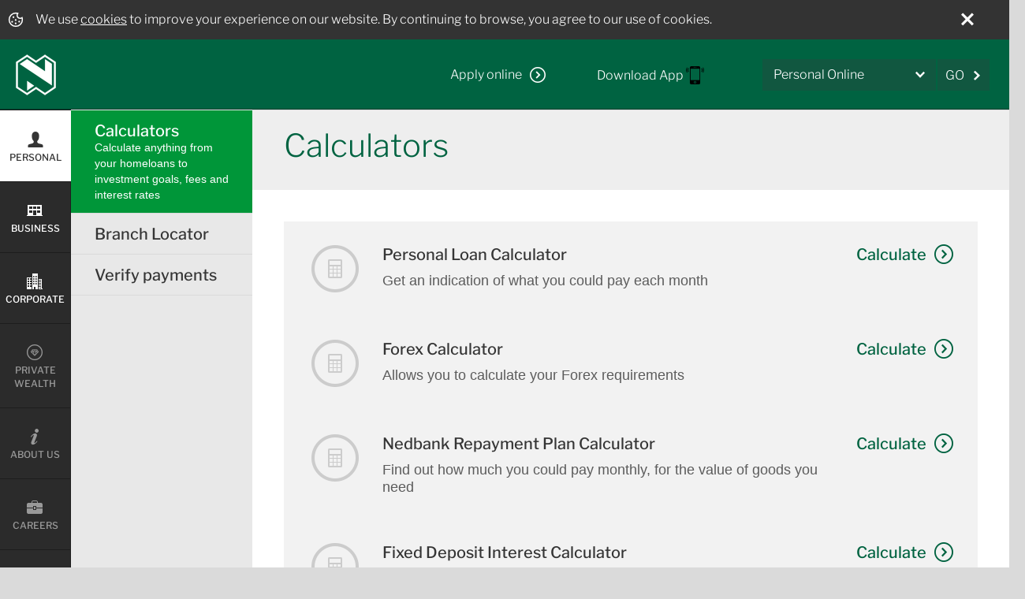

--- FILE ---
content_type: text/html
request_url: https://nedbank.com.na/content/nedbank-namibia/desktop/na/en/personal/tools-and-guidance/calculators.html
body_size: 24559
content:
<!DOCTYPE HTML>
<html lang="en" xml:lang="en">
<head>
    <meta http-equiv="X-UA-Compatible" content="IE=edge"/>
    <meta http-equiv="Content-Language" content="en"/>
    <meta charset="utf-8"/>
    
        <script type="text/javascript" src="/ruxitagentjs_ICANVfqru_10327251022105625.js" data-dtconfig="rid=RID_647696943|rpid=-918723978|domain=nedbank.com.na|reportUrl=https://bf74272fvm.bf.dynatrace.com/bf|app=3155258032fcaa12|cuc=l4giv54x|cors=1|owasp=1|mel=100000|featureHash=ICANVfqru|dpvc=1|lastModification=1768214771036|tp=500,50,0|rdnt=1|uxrgce=1|srbbv=2|agentUri=/ruxitagentjs_ICANVfqru_10327251022105625.js"></script><script type="text/javascript" src="/ruxitagentjs_ICANVfqru_10327251022105625.js" data-dtconfig="app=3155258032fcaa12|cuc=l4giv54x|cors=1|owasp=1|mel=100000|featureHash=ICANVfqru|dpvc=1|lastModification=1765248897595|tp=500,50,0|rdnt=1|uxrgce=1|srbbv=2|agentUri=/ruxitagentjs_ICANVfqru_10327251022105625.js|reportUrl=https://bf74272fvm.bf.dynatrace.com/bf|rid=RID_647696943|rpid=-1170436032|domain=nedbank.com.na"></script><style id="sherlock">html{display:none !important;}</style>
        <script type="text/javascript">
           if(self===top){var sherlock=document.getElementById("sherlock");sherlock.parentNode.removeChild(sherlock)}else top.location=self.location;
        </script>
    
    
    
    
<link rel="stylesheet" href="/etc.clientlibs/foundation/clientlibs/main.5566413189ccd0a96915da120447405b.css" type="text/css">
<script src="/etc.clientlibs/clientlibs/granite/jquery.1fc733054ddb2e2fcd4a0f763671047b.js"></script>
<script src="/etc.clientlibs/clientlibs/granite/utils.15b6fc27cccbddb5fb7b88a7c6a2c7e4.js"></script>
<script src="/etc.clientlibs/clientlibs/granite/jquery/granite.ed0d934d509c9dab702088c125c92b4f.js"></script>
<script src="/etc.clientlibs/foundation/clientlibs/jquery.dd9b395c741ce2784096e26619e14910.js"></script>
<script src="/etc.clientlibs/foundation/clientlibs/shared.e9d9a3990d7779c2e8e3361187f3d36b.js"></script>
<script src="/etc.clientlibs/foundation/clientlibs/main.be53d5d2acc50492007c4929cbe3ee9e.js"></script>



    
    <link href="/etc/designs/nedbank.css" rel="stylesheet" type="text/css"/>

    








    

    
    <link rel="icon" type="image/vnd.microsoft.icon" href="/etc/designs/nedbank/favicon.ico"/>
    <link rel="shortcut icon" type="image/vnd.microsoft.icon" href="/etc/designs/nedbank/favicon.ico"/>
    
    <title>Calculators</title>
    <link rel="canonical" href="/content/nedbank-namibia/desktop/na/en/personal/tools-and-guidance/calculators.html"/>
	
    <meta name="viewport" content="width=device-width, initial-scale=1.0, user-scalable=no"/>

    
    
    <meta name="navjsonfilename" navjsonfilename="nedbank-namibia/desktop/na"/>
    <!-- Latest compiled and minified JavaScript -->
    <script>
        var navRestUrl = "calculators.navinfo.json?ienocache=yesplease";
        var Nedbank = {};
        var navJsonFileName = $("meta[name='navjsonfilename']").attr("navjsonfilename")== undefined ? "nedbank" : $("meta[name='navjsonfilename']").attr("navjsonfilename") ;
        var currentPath = "/content/nedbank-namibia/desktop/na/en/personal/tools-and-guidance/calculators";
    </script>

    <!--library.html start-->

<!--library.html end-->

    
    
<link rel="stylesheet" href="/etc/clientlibs/nedbank/dependencies.5b1ee05ca2ff3e65c61c9b66c788ccfc.css" type="text/css">
<link rel="stylesheet" href="/etc/clientlibs/nedbank/main.a29e477d3de4eb43a1ee427d1ffdc233.css" type="text/css">
<link rel="stylesheet" href="/etc/clientlibs/nedbank/nedbank-formtheme.d66fb7673327a74ac8a928443a8c0089.css" type="text/css">
<link rel="stylesheet" href="/etc/clientlibs/nedbank-merchant-website/main.6933212118a1d636ec79cb315c1542c8.css" type="text/css">



    
    
<script src="/etc/clientlibs/nedbank/dependencies.9d6fe990a27c6f0b6250e6a10f4743c6.js"></script>
<script src="/etc/clientlibs/nedbank/main.ce7c85472cfe3c9a42a03b30f9581ad3.js"></script>
<script src="/etc/clientlibs/nedbank/main/pages.77eb86521668f44bd5e79cd642b54c31.js"></script>
<script src="/etc/clientlibs/nedbank/formintroduction.b852c88c15233e720114f9b0d3570e3f.js"></script>



    
    <script type="text/javascript">
var prmryCat = "personal";
path = document.location.pathname,
pageURLPath = (prmryCat != "")? path.substr(path.indexOf(prmryCat)):"";

var digitalData = {
    page : {
        pageInstanceId: "production-\/content\/nedbank\u002Dnamibia\/desktop\/na\/en\/personal\/tools\u002Dand\u002Dguidance\/calculators",
        pageInfo: {
            destinationUrl: document.location.origin+document.location.pathname,                
            effectiveDate: "",
            expiryDate: "", 
            geoRegion: "Namibia",
            issueDate: "2015\u002D11\u002D12T09:54:18.18+02:00",  
            metaTitle: "Calculators",
            metaDescription: "",
            metaKeywords: "",                
            pageName: "calculators",
            pageUrlPath:"/"+pageURLPath,
            pageUrlHierarchy:pageURLPath.replace(/\//g,":").replace(".html",""),                
            pageAemPath: "\/content\/nedbank\u002Dnamibia\/desktop\/na\/en\/personal\/tools\u002Dand\u002Dguidance\/calculators",
            pageAemHierarchy: "content:nedbank\u002Dnamibia:desktop:na:en:personal:tools\u002Dand\u002Dguidance:calculators",                
            primaryCategory: prmryCat,
            pageType: "listingpage",                
            referringUrl: document.referrer,                
			assetLocations: "",
		   	pageFilter: "",
			pageErrorType:"",
            sysEnv: $(window).width() > 1024 ? 'desktop' : $(window).width() >= 768 ? 'tablet' : 'mobile'
        },
        
        pageAttributes: {
            language: "English",
            template: "sly\u002Dlistingpage\u002Dgeneric",                
            version: "2.0"
        }
    },

    website: {
        websiteName: "Nedbank",
        websiteInstanceID: "Nedbank\u002Dprod",
        websiteID: "Nedbank\u002Dprod",
        websiteEnvironment: "production"
    }
};

var categoriesStringList = "personal,personal:tools\u002Dand\u002Dguidance,personal:tools\u002Dand\u002Dguidance:calculators,,,,,,,";
if(categoriesStringList != ""){
    var categoriesArray = categoriesStringList.split(",");

    if(categoriesArray.length > 0){
        $(categoriesArray).each(function(index,value){
            if(index > 0){
                if(value != ""){
                    digitalData.page.pageInfo["subCategory"+index] = value;
                }
            }
        });    
    }
}</script>
    <script type="text/javascript">
var filtersResponse = [];
var onsiteSearchFilters = [];

if(filtersResponse && filtersResponse.length > 0){
    onsiteSearchFilters = filtersResponse;
}    
    
digitalData.internalSearch = {
	onsiteSearchTerm: "",
	onsiteSearchResults: "",
	onsiteSearchResultsFilters: ""
};
digitalData.page.pageInfo.pageFilter = (onsiteSearchFilters.length > 0)? onsiteSearchFilters:"";</script>
    <meta class="mod modDynamicTagManager" name="modDynamicTagManager" content="" property=""/>


    
    <script src="//assets.adobedtm.com/6f79158dfa45cb7908379f7bc785fd272fdc804e/satelliteLib-39f66ef78c7220d0622096262bdbbfdd9192a535.js" async></script>



    <!-- new head baseHref && authorable meta properties for content -->
    
    <base/>
    
    <meta name="google-site-verification" content="X9NzomelkZE4LRjL_AVt3HjUev0Klq6ZD6f_HrUBl6E"/>
    
    <script type="text/javascript"></script>
    <style>
        .app-loading {
          display: flex;
          flex: 1;
          flex-direction: column;
          align-items: center;
          justify-content: center;
          width: 100%;
          height: 89vh;
        }
    	.app-loading .app-loading-container {
        	display: flex;
            flex:1;
            justify-content: center;
            align-content: center;
            align-items: center;
            background-position: 50% 50%;	
            width:130px;
        }
        .lds-ring {
  display: flex;
  position: relative;
  width:100%;
  }
.lds-ring div {
  box-sizing: border-box;
  display: block;
  position: absolute;
  width: 101px;
  height: 101px;
  margin: 6px;
  border: 6px solid #fff;
  border-radius: 50%;
  animation: lds-ring 1.2s cubic-bezier(0.5, 0, 0.5, 1) infinite;
  border-color: #006341 transparent transparent transparent;
}

.lds-ring svg{
    position: absolute;
    margin-top: 25px;
    margin-left: 25px;
    }
.lds-ring div:nth-child(1) {
  animation-delay: -0.45s;
}
.lds-ring div:nth-child(2) {
  animation-delay: -0.3s;
}
.lds-ring div:nth-child(3) {
  animation-delay: -0.15s;
}
@keyframes lds-ring {
  0% {
    transform: rotate(0deg);
  }
  100% {
    transform: rotate(360deg);
  }
}

        .app-loading .icon-primary .stroke-target {
          stroke: #006341;
        }
      </style>
    
</head>


<div>
    <body class="mod modBody">
<div class="skiplinks">
    <h2>Accessibilty Links</h2>
    <ul>
        <li><a href="/content/nedbank-namibia/desktop/na/en/personal.html" accesskey="1">Skip to home page</a></li>
        <li><a href="#main-header" accesskey="2">Skip to header navigation</a></li>
        <li><a href="#main-navigation-menu" accesskey="3">Skip to main navigation</a></li>
        <li><a href="#main-container" accesskey="4">Skip to content</a></li>
        <li><a href="#main-footer" accesskey="5">Skip to footer navigation</a></li>
    </ul>
</div>

<div class="clearfix">
    <header id="main-header" class="clearfix">
    <div class="showCookie" data-showcookie="true">
    <div>
        <div class="mod modCookies">
            <div class="cookie-prompt col-xs-12" id="cookie-prompt" data-duration="30">
    
                <div class="cookieText col-xs-10 col-sm-11 col-md-11 col-lg-11">
                     <img src="/content/dam/nedbank/site-assets/icons/cookie-icon.svg"/>
                    <p>We use <a href="/content/dam/nedbank/site-assets/Terms/Privacy_Notice_2019v2.pdf" target="_blank">cookies</a> to improve your experience on our website. By continuing to browse, you agree to our use of cookies.</p>
              
                </div>
                <div class="col-xs-2 col-sm-1 col-md-1 col-lg-1 close-cookie-prompt">
                    <span class="icon-close" id="js-close-cookie-prompt"></span>
                </div>
            </div>
        </div>
    </div>
    </div>
    
     
      <div class="row">
          <!-- Mobile Nav Menu -->
          
          <div class="mobile-nav-menu visible-xs">
              <a id="navigation" role="navigation" alt="menu" href="#sidr"><span class="icon-menu"></span></a>
          </div>          
          <!-- end -->
  
          <!-- Mobile and desktop Logo Component -->
          <div class="pull-left header-logo">
              
<a class="logo hidden-xs" href="/content/nedbank-namibia/desktop/na/en/personal.html">
    <picture class="pull-left">
        <!--[if IE 9]><video style="display: none;"><![endif]-->
		<source srcset="/content/dam/nedbank/site-assets/logo.png/_jcr_content/renditions/original 1x, /content/dam/nedbank/site-assets/logo.png/_jcr_content/renditions/tablet_retina.png 2x" media="(min-width: 768px)"/>
		<source srcset="/content/dam/nedbank/site-assets/logo.png/_jcr_content/renditions/mobi.png" media="(min-width: 320px)"/>
        <!--[if IE 9]></video><![endif]-->
		
   		<img src="/content/dam/nedbank/site-assets/logo.png/_jcr_content/renditions/original" srcset="/content/dam/nedbank/site-assets/logo.png" alt="Nedbank Namibia"/>
   		
    </picture>
</a>


<a class="logo visible-xs" href="/content/nedbank-namibia/desktop/na/en/personal.html">
    <picture>
        <!--[if IE 9]><video style="display: none;"><![endif]-->
		<source srcset="/content/dam/nedbank/site-assets/logo.png/_jcr_content/renditions/original" media="(min-width: 768px)"/> 
		 
		<source srcset="/content/dam/nedbank/site-assets/logo.png/_jcr_content/renditions/mobi.png 1x, /content/dam/nedbank/site-assets/logo.png/_jcr_content/renditions/mobi_retina.png 2x" media="(min-width: 320px)"/>
        <!--[if IE 9]></video><![endif]-->
        
		<img srcset="/content/dam/nedbank/site-assets/logo.png/_jcr_content/renditions/mobi.png" alt="Nedbank Namibia"/>
    </picture>
</a>

          </div>
          <!-- end -->
  
          <!-- Mobile header components LOGIN DROPDOWN, SEARCH, MORE MENU -->
          <div class="pull-right visible-xs">
              <div class="links-popover-mobile pull-left">
                  <div id="mobileHeaderDropdown" class="mobile-login mod modDropDown">
                      <div class="js-mobile-login">Login<span class="icon-arrowright"></span></div>
                      <div id="mobileHeaderDropdownPopover" style="display: none">
                          
<!-- Mobile Dropdown view -->

<div class="visible-xs" role="menu">
	
		<a data-url="https://secured.nedbank.com.na/#/login" onclick="var url = $(this).data('url');$(this).attr('href',url);" class="show popover-item" role="menuitem" tabindex="-1" href="https://secured.nedbank.com.na/#/login" target="_blank">
			Personal Online<span class="icon-cta"></span>
		</a>
		
	
		<a data-url="/content/nedbank-namibia/desktop/na/en/supplimentary/online-banking-introduction.html" onclick="var url = $(this).data('url');$(this).attr('href',url);" class="show popover-item" role="menuitem" tabindex="-1" href="/content/nedbank-namibia/desktop/na/en/supplimentary/online-banking-introduction.html" target="_blank">
			Corporate Online<span class="icon-cta"></span>
		</a>
		
	
</div>
<!-- end --> 
                      </div>
                  </div>
              </div>
  
              
  
              <div class="pull-left more-menu-container">
                  <div id="mobileheaderMoreDetails" class="more-menu mod modMoreMenu">
                      <span class="icon-moreoptions"></span>
  
                      <div id="mobileheaderpopover" style="display: none">
                          <a href="/content/nedbank-namibia/desktop/na/en/personal/tools-and-guidance/branch-locator.html" class="popover-item visible-xs visible-sm clearfix">
	<div class="pull-left mr-10">
		<picture>
			<!--[if IE 9]><video style="display: none;"><![endif]-->
			<source srcset="/etc/designs/nedbank/images/map-pin.png 1x, /etc/designs/nedbank/images/map-pin-retina.png 2x" media="(min-width: 768px)"/>
			<source srcset="/etc/designs/nedbank/images/map-pin.png 1x, /etc/designs/nedbank/images/map-pin-retina.png 2x" media="(min-width: 320px)"/>
			<!--[if IE 9]></video><![endif]-->
			<img srcset="/etc/designs/nedbank/images/map-pin.png" alt="Nedbank Pin"/>
		</picture>
    </div>
	<p class="moreoption">Find a Nedbank Branch </p>
</a>
                          <!-- Desktop view -->
<a href="/content/nedbank-namibia/desktop/na/en/personal/nedbank-money.html" class="visible-md visible-lg pull-right contact">
    
    <span>
        <span> Download App</span>
        
        
        <img src='/content/dam/africa/Swaziland/Site_Assets/images/149927.png' class="cntct-hdr-img"/>
    </span>

    

</a>
<!-- end -->

<!-- Mobile and Tablet view -->
<a href="/content/nedbank-namibia/desktop/na/en/personal/nedbank-money.html" class="visible-xs visible-sm popover-item show clearfix">
        
        <img src='/content/dam/africa/Swaziland/Site_Assets/images/149927.png' class="cntct-hdr-img"/>

        <span> Download App</span>
</a>
<!-- end -->
                          <!-- Desktop view -->
<a href="/content/nedbank-namibia/desktop/na/en/supplimentary/ApplyOnlineStatic.html" class="visible-md visible-lg pull-right apply-online" data-pagequicklinkname="Apply online" data-pagequicklinktype="link">
    <span>Apply online</span>
    <span class="icon-cta"></span>
</a>
<!-- end -->

<!-- Mobile and Tablet view -->
<a href="/content/nedbank-namibia/desktop/na/en/supplimentary/ApplyOnlineStatic.html" class="visible-xs visible-sm popover-item show clearfix" data-pagequicklinkname="Apply online" data-pagequicklinktype="link">
	<span class="icon-cta"></span><span class="moreoption">Apply online</span>
</a>
<!-- end -->
                      </div>
                  </div>
              </div>
          </div>
          <!-- end -->
          
  
          <!-- This is the view for 768 and up -->
          <div class="pull-right hidden-xs">
  
              <!-- Apply online button -->
              <div class="pull-left visible-md visible-lg">
                  <!-- Desktop view -->
<a href="/content/nedbank-namibia/desktop/na/en/supplimentary/ApplyOnlineStatic.html" class="visible-md visible-lg pull-right apply-online" data-pagequicklinkname="Apply online" data-pagequicklinktype="link">
    <span>Apply online</span>
    <span class="icon-cta"></span>
</a>
<!-- end -->

<!-- Mobile and Tablet view -->
<a href="/content/nedbank-namibia/desktop/na/en/supplimentary/ApplyOnlineStatic.html" class="visible-xs visible-sm popover-item show clearfix" data-pagequicklinkname="Apply online" data-pagequicklinktype="link">
	<span class="icon-cta"></span><span class="moreoption">Apply online</span>
</a>
<!-- end -->
              </div>
              <!-- end -->
  
              <!-- Contact button -->
              <div class="pull-left visible-md visible-lg">
                  <!-- Desktop view -->
<a href="/content/nedbank-namibia/desktop/na/en/personal/nedbank-money.html" class="visible-md visible-lg pull-right contact">
    
    <span>
        <span> Download App</span>
        
        
        <img src='/content/dam/africa/Swaziland/Site_Assets/images/149927.png' class="cntct-hdr-img"/>
    </span>

    

</a>
<!-- end -->

<!-- Mobile and Tablet view -->
<a href="/content/nedbank-namibia/desktop/na/en/personal/nedbank-money.html" class="visible-xs visible-sm popover-item show clearfix">
        
        <img src='/content/dam/africa/Swaziland/Site_Assets/images/149927.png' class="cntct-hdr-img"/>

        <span> Download App</span>
</a>
<!-- end -->
              </div>
              <!-- end -->
  
              <div class="pull-left internet-banking-go-container">
                  <!-- Main drop down with external links -->
                  

<!-- Tablet and desktop view -->
<div class="hidden-xs">
    <div class="dropdown pull-left" id="js-dropdown">
     <button class="btn btn-dropdown dropdown-toggle" type="button" id="dropdownMenu1" data-toggle="dropdown" aria-expanded="true">
            <span class="icon-arrowdown pull-right"></span>
            <a class="drop-a-text" href="https://secured.nedbank.com.na/#/login" target="_blank"><span class="drop-down-text">Personal Online</span></a>
        </button>
        
        <ul class="dropdown-menu" role="menu" aria-labelledby="dropdownMenu1">
            <li role="presentation">
                <a role="menuitem" tabindex="-1" data-url="https://secured.nedbank.com.na/#/login" onclick="var url = $(this).data('url');$(this).attr('href',url); nedbank_dropdown_header.selectDropDownItem( this );return false;" href="#" target="_blank">
                    <span class="icon-indent"></span>Personal Online
                </a>
            </li>
        
            <li role="presentation">
                <a role="menuitem" tabindex="-1" data-url="/content/nedbank-namibia/desktop/na/en/supplimentary/online-banking-introduction.html" onclick="var url = $(this).data('url');$(this).attr('href',url); nedbank_dropdown_header.selectDropDownItem( this );return false;" href="#" target="_blank">
                    <span class="icon-indent"></span>Corporate Online
                </a>
            </li>
        </ul>
     </div>
     <a href="#" class="btn btn-go" target="_blank">
        
        <span>GO</span>
        <span class="icon-arrowright"></span>
    </a>
    
</div>
<!-- end -->

                  <!--end-->
              </div>
  
              <!-- Search -->
              
              <!--end-->
  
              <!-- This will display the more options on Tablet 768 -->
              <div class="pull-right visible-sm more-menu-container">
                  <div id="headerMoreDetails" class="more-menu mod modMoreMenuTablet">
                      <span class="icon-moreoptions"></span>
                      <span class="sr-only">More Options</span>
  
                      <div id="headerpopover" style="display: none">
                          <a href="/content/nedbank-namibia/desktop/na/en/personal/tools-and-guidance/branch-locator.html" class="popover-item visible-xs visible-sm clearfix">
	<div class="pull-left mr-10">
		<picture>
			<!--[if IE 9]><video style="display: none;"><![endif]-->
			<source srcset="/etc/designs/nedbank/images/map-pin.png 1x, /etc/designs/nedbank/images/map-pin-retina.png 2x" media="(min-width: 768px)"/>
			<source srcset="/etc/designs/nedbank/images/map-pin.png 1x, /etc/designs/nedbank/images/map-pin-retina.png 2x" media="(min-width: 320px)"/>
			<!--[if IE 9]></video><![endif]-->
			<img srcset="/etc/designs/nedbank/images/map-pin.png" alt="Nedbank Pin"/>
		</picture>
    </div>
	<p class="moreoption">Find a Nedbank Branch </p>
</a>
                          <!-- Desktop view -->
<a href="/content/nedbank-namibia/desktop/na/en/personal/nedbank-money.html" class="visible-md visible-lg pull-right contact">
    
    <span>
        <span> Download App</span>
        
        
        <img src='/content/dam/africa/Swaziland/Site_Assets/images/149927.png' class="cntct-hdr-img"/>
    </span>

    

</a>
<!-- end -->

<!-- Mobile and Tablet view -->
<a href="/content/nedbank-namibia/desktop/na/en/personal/nedbank-money.html" class="visible-xs visible-sm popover-item show clearfix">
        
        <img src='/content/dam/africa/Swaziland/Site_Assets/images/149927.png' class="cntct-hdr-img"/>

        <span> Download App</span>
</a>
<!-- end -->
                          <!-- Desktop view -->
<a href="/content/nedbank-namibia/desktop/na/en/supplimentary/ApplyOnlineStatic.html" class="visible-md visible-lg pull-right apply-online" data-pagequicklinkname="Apply online" data-pagequicklinktype="link">
    <span>Apply online</span>
    <span class="icon-cta"></span>
</a>
<!-- end -->

<!-- Mobile and Tablet view -->
<a href="/content/nedbank-namibia/desktop/na/en/supplimentary/ApplyOnlineStatic.html" class="visible-xs visible-sm popover-item show clearfix" data-pagequicklinkname="Apply online" data-pagequicklinktype="link">
	<span class="icon-cta"></span><span class="moreoption">Apply online</span>
</a>
<!-- end -->
                      </div>
                  </div>
              </div>
              <!-- end -->
          </div>
          <!-- end -->
  
      </div>
  </header>
  
  
  <!-- Search Results -->
  
    <div class="mod modSearchResults search-input-container search-animate clearfix" data-suggestionurl="/content/nedbank-namibia/desktop/na/en/personal/tools-and-guidance/calculators.textsuggestion.json">
        <div><script type="text/template" class="searchResultsTemplate">

    <ul>
    <% _.each(hitList.Nodes, function(hit){ %>
        <li data-tag="<%= hit.Path %>"><span class="icon-indent"></span><%= hit.Title %></li>
    <% }); %>
    </ul>
    
</script>			
</div>
        <span class="icon-search"></span>
        <form method="get">
            <input id="searchInput" name="text" autofocus autocomplete="off" type="text" placeholder="Search"/>
            <span class="search-hint hidden-xs" id="hintspan">Press Enter</span>
            <input type="hidden" name="ortag" id="orTagInput"/>
            <div id="searchResults"></div>
        </form>
    </div>

  <!--end-->
  
  <!-- Alerts for Mobile and Desktop -->
  
<div class="mod modAlerts">
    <div class="alerts-container">
        
    </div>
</div>
  <!-- end -->
</div>
<div class="clearfix pull-left">
    <div id="main-navigation-menu" class="mod modNavigation">
    <div class="visible-sm visible-md visible-lg">
<div class="clearfix nav">
    <!-- nav 1 -->

    <nav aria-live="assertive" class="nav-menu nav-menu1 nano">
        <ul class="nano-content p-0">
            
                
                
                    
                    
                
                
                <a data-nav1index="0" data-nav2index="-1" data-nav3index="-1" data-nav4index="-1" data-template="basepage" data-current-page-link-depth="3" href="/content/nedbank-namibia/desktop/na/en/personal.html">
                    <li class="nav-menu-item-active nav-menu-item-selected"><span class="icon-personal"><br/></span>
                        
                        Personal
                    </li>
                </a>
            
        
            
                
                
                
                <a data-nav1index="1" data-nav2index="-1" data-nav3index="-1" data-nav4index="-1" data-template="basepage" data-current-page-link-depth="3" href="/content/nedbank-namibia/desktop/na/en/business.html">
                    <li><span class="icon-business"><br/></span>
                        
                        Business
                    </li>
                </a>
            
        
            
                
                
                
                <a data-nav1index="2" data-nav2index="-1" data-nav3index="-1" data-nav4index="-1" data-template="basepage" data-current-page-link-depth="3" href="/content/nedbank-namibia/desktop/na/en/corporates.html">
                    <li><span class="icon-corporates"><br/></span>
                        
                        Corporate
                    </li>
                </a>
            
        
            
                
                
                
                <a data-nav1index="3" data-nav2index="-1" data-nav3index="-1" data-nav4index="-1" data-template="basepage" data-current-page-link-depth="3" href="/content/nedbank-namibia/desktop/na/en/privatebanking.html">
                    <li><span class="icon-privatebanking"><br/></span>
                        Private Wealth
                        
                    </li>
                </a>
            
        
            
                
                
                
                <a data-nav1index="4" data-nav2index="-1" data-nav3index="-1" data-nav4index="-1" data-template="basepage" data-current-page-link-depth="3" href="/content/nedbank-namibia/desktop/na/en/aboutus.html">
                    <li><span class="icon-aboutus"><br/></span>
                        
                        About Us
                    </li>
                </a>
            
        
            
                
                
                
                <a data-nav1index="5" data-nav2index="-1" data-nav3index="-1" data-nav4index="-1" data-template="basepage" data-current-page-link-depth="3" href="/content/nedbank-namibia/desktop/na/en/careers.html">
                    <li><span class="icon-careers"><br/></span>
                        Careers
                        
                    </li>
                </a>
            
        
            
                
                
                
                <a data-nav1index="6" data-nav2index="-1" data-nav3index="-1" data-nav4index="-1" data-template="basepage" data-current-page-link-depth="3" href="/content/nedbank-namibia/desktop/na/en/news.html">
                    <li><span class="icon-news"><br/></span>
                        News
                        
                    </li>
                </a>
            
        
            
                
                
                
                <a data-nav1index="7" data-nav2index="-1" data-nav3index="-1" data-nav4index="-1" data-template="basepage" data-current-page-link-depth="3" href="/content/nedbank-namibia/desktop/na/en/legal.html">
                    <li><span class="icon-legal"><br/></span>
                        Legal
                        
                    </li>
                </a>
            
        </ul>
    </nav>



    <!-- nav 2 -->
    


    <nav aria-live="assertive" class="nav-menu nav-menu2 nano nav-menu2-hidden">
        
        <ul class="nano-content p-0">
            
        
            
                
                
                    
                    
                    <a data-nav1index="0" data-nav2index="2" data-nav3index="-1" data-nav4index="-1" data-template="basepage" target="_self" href="/content/nedbank-namibia/desktop/na/en/personal/bank.html">
                        <li class="nav-menu-item ">
                            Bank
                            
                        </li>
                        </a>
                
            
        
            
        
            
                
                
                    
                    
                    <a data-nav1index="0" data-nav2index="4" data-nav3index="-1" data-nav4index="-1" data-template="basepage" target="_self" href="/content/nedbank-namibia/desktop/na/en/personal/save-and-invest.html">
                        <li class="nav-menu-item ">
                            Save and Invest
                            
                        </li>
                        </a>
                
            
        
            
                
                
                    
                    
                    <a data-nav1index="0" data-nav2index="5" data-nav3index="-1" data-nav4index="-1" data-template="basepage" target="_self" href="/content/nedbank-namibia/desktop/na/en/personal/borrow.html">
                        <li class="nav-menu-item ">
                            Loans and Finance
                            
                        </li>
                        </a>
                
            
        
            
                
                
                    
                    
                    <a data-nav1index="0" data-nav2index="6" data-nav3index="-1" data-nav4index="-1" data-template="listingpage" target="_self" href="/content/nedbank-namibia/desktop/na/en/personal/plan.html">
                        <li class="nav-menu-item ">
                            Financial Planning
                            
                        </li>
                        </a>
                
            
        
            
                
                
                    
                    
                    <a data-nav1index="0" data-nav2index="7" data-nav3index="-1" data-nav4index="-1" data-template="basepage" target="_self" href="/content/nedbank-namibia/desktop/na/en/personal/insure.html">
                        <li class="nav-menu-item ">
                            Insure
                            
                        </li>
                        </a>
                
            
        
            
                
                
                    
                    
                    <a data-nav1index="0" data-nav2index="8" data-nav3index="-1" data-nav4index="-1" data-template="basepage" target="_self" href="/content/nedbank-namibia/desktop/na/en/personal/forex.html">
                        <li class="nav-menu-item ">
                            Forex
                            
                        </li>
                        </a>
                
            
        
            
                
                
                    
                    
                        
                        
                    
                    <a data-nav1index="0" data-nav2index="9" data-nav3index="-1" data-nav4index="-1" data-template="basepage" target="_self" href="/content/nedbank-namibia/desktop/na/en/personal/tools-and-guidance.html">
                        <li class="nav-menu-item nav-menu-item-active nav-menu-item-selected">
                            Tools and Guidance
                            
                        </li>
                        </a>
                
            
        
            
        
            
                
                
                    
                    
                    <a data-nav1index="0" data-nav2index="11" data-nav3index="-1" data-nav4index="-1" data-template="detailpage" target="_self" href="/content/nedbank-namibia/desktop/na/en/personal/shift.html">
                        <li class="nav-menu-item ">
                            Shift
                            
                        </li>
                        </a>
                
            
        
            
                
                
                    
                    
                    <a data-nav1index="0" data-nav2index="12" data-nav3index="-1" data-nav4index="-1" data-template="detailpage" target="_self" href="/content/nedbank-namibia/desktop/na/en/personal/banking-fees.html">
                        <li class="nav-menu-item ">
                            Banking fees
                            
                        </li>
                        </a>
                
            
        
            
        
            
        
            
        </ul>
    </nav>

    <!-- nav 3 -->
    

    <nav aria-live="assertive" class="nav-menu nav-menu3 nano nav-menu3-collapsed">
        
        
            
            <ul class="nano-content p-0">
                
                    
                    
                    
                        
                        
                    
                    <a data-nav1index="0" data-nav2index="9" data-nav3index="1" data-nav4index="-1" data-template="listingpage" target="_self" href="/content/nedbank-namibia/desktop/na/en/personal/tools-and-guidance/calculators.html">
                        <li class="nav-menu-item nav-menu-item-active nav-menu-item-selected">
                            Calculators
                            

                            
                                <p class="nav-menu3-blurb">Calculate anything from your homeloans to investment goals, fees and interest rates</p>
                            
                        </li>
                    </a>
                    
                    
                    
                
            
                
            
                
            
                
            
                
                    
                    
                    
                    <a data-nav1index="0" data-nav2index="9" data-nav3index="5" data-nav4index="-1" data-template="detailpage" target="_self" href="/content/nedbank-namibia/desktop/na/en/personal/tools-and-guidance/branch-locator.html">
                        <li class="nav-menu-item ">
                            Branch Locator
                            

                            
                        </li>
                    </a>
                    
                    
                    
                
            
                
            
                
                    
                    
                    
                    <a data-nav1index="0" data-nav2index="9" data-nav3index="7" data-nav4index="-1" data-template="detailpage" target="_self" href="/content/nedbank-namibia/desktop/na/en/personal/tools-and-guidance/verify-payments.html">
                        <li class="nav-menu-item ">
                            Verify payments
                            

                            
                        </li>
                    </a>
                    
                    
                    
                
            </ul>
        
    </nav>

    <div id="nav-hint" style="display: none">
        <div class="nav-hint-inner">
            <div class="shape"></div>
            <span class="icon-alert"></span><h6>Your menu has<br/>collapsed</h6>
            <hr/>
            <p class="p-small">Click the <strong id="landing-name">PERSONAL</strong> <strong></strong> button on the left to expand it again.</p>
            <a href="#" class="btn btn-default btn-medium btn-hint clearfix"><span class="icon-yes"></span><span class="btn-text">Ok. Got it</span></a>
        </div>
    </div>
    <script type="text/template" class="menu">
        <% if (mi.nav == "nav-menu4") { %>
            <ul class="nav-menu4 p-0">
        <% } %>
        <% _.each( mi.nodes, function( node, index ) { %>
            <% if (mi.nav != "nav-menu4" || mi.pagetype != "listingpage") { %>
                <a target="<%- node.target %>" data-nav1index="<%- mi.nav1index %>"
                    <% if (mi.nav == "nav-menu2") { %>
                        data-nav2index="<%- index %>"
                        data-nav3index="-1"
                        data-nav4index="-1"
                    <% } else if (mi.nav == "nav-menu3") { %>
                        data-nav3index="<%- index %>"
                        data-nav4index="-1"
                    <% } else { %>
                        data-nav4index="<%- index %>"
                    <% } %>
                    data-template="<%- node.pagetype %>"
                    href="<%- node.path %>.html">
                        <li class="<% if (mi.nav == "nav-menu2" && index == 0) { %>
                                nav-menu-item-first
                            <% } else { %>
                                nav-menu-item
                                <% if(node.current == "true") { %>
                                    nav-menu-item-active
                                <% } %>
                                <% if (mi.nav == "nav-menu4") { %>
                                    nav-menu-item-4
                                <% } else if (mi.nav == "nav-menu2" && node.pagetype == "landingpage") { %>
                                    nav-menu-item-no-children
                                <% } %>
                            <% } %><%- node.css %>">
                            <% if (mi.nav == "nav-menu4")  { %>
                                <span class="icon-indent"></span>
                            <% } %>
                            <%- node.name %>
                            <% if ((mi.nav == "nav-menu3")&&(node.description != '')) { %>
                                <p class="nav-menu3-blurb"><%- node.description %></p>
                            <% } %>

                        </li>

                </a>
                <% if (mi.nav == "nav-menu3" && mi.currentLinkDepth > 2 && node.current == "true") {
                        node.nav1index = mi.nav1index;
                        node.nav2index = mi.nav2index;
                        node.nav3index = mi.nav3index;
                        node.currentLinkDepth = mi.currentLinkDepth;
                        node.nav = "nav-menu4";
                        node.template = mi.template; %>
                <%=  mi.template(node) %>
                <%    } %>
            <% } %>
        <% }); %>
        <% if (mi.nav == "nav-menu4") { %>
            </ul>
        <% } %>
    </script>

</div>



</div>
    <div class="visible-xs visible-sm">
<div class="clearfix nav">

    <nav aria-live="assertive" class="nav-menu-mobi nav-menu-push">
        <ul id="nav" class="nav-mobile-menu1">
            
                
                <li class="nav-mobile-menu1-item nav-menu-item-active nav-menu-item-selected">
                    <a class="icon-nav" href="/content/nedbank-namibia/desktop/na/en/personal.html">
                        <span class="icon-personal"></span>
                        <div class="icon-cta"></div>
                    </a>
                    <a href="#">
                        <div class="nav-mobile-menu1-item-text">
                            
                            Personal
                            <span class="icon-plus2"></span>
                        </div>
                    </a>
                    <ul class="nav-mobile-menu2">
                        
                    
                        
                            
                            <li>
                                <!-- ##### separated out the DIVs -->
                                
                                    <a href="#">
                                    
                                    <div class="nav-mobile-menu2-item-text pull-right">
                                        Bank
                                        
                                        <div>
                                            <span class="icon-thin-arrowdown"></span>
                                        </div>
                                    </div>
                                </a>
                                
                                   <!-- ##### separated out the DIVs -->
                                
                                 
                                  <!-- ##### separated out the DIVs -->   
                                    
                                <ul class="nav-mobile-menu3">
                                    
                                        
                                        <li>
                                            <a href="/content/nedbank-namibia/desktop/na/en/personal/bank/accounts.html">
                                                <div class="nav-mobile-menu3-item-text pull-right">
                                                    <span class="icon-indent"></span>Accounts
                                                    
                                                </div>
                                            </a>
                                            
                                        </li>
                                    
                                
                                    
                                        
                                        <li>
                                            <a href="/content/nedbank-namibia/desktop/na/en/personal/bank/credit-cards.html">
                                                <div class="nav-mobile-menu3-item-text pull-right">
                                                    <span class="icon-indent"></span>Credit Cards
                                                    
                                                </div>
                                            </a>
                                            
                                        </li>
                                    
                                
                                    
                                        
                                        <li>
                                            <a href="/content/nedbank-namibia/desktop/na/en/personal/bank/professional-banking.html">
                                                <div class="nav-mobile-menu3-item-text pull-right">
                                                    <span class="icon-indent"></span>Professional Banking
                                                    
                                                </div>
                                            </a>
                                            
                                        </li>
                                    
                                
                                    
                                        
                                        <li>
                                            <a href="/content/nedbank-namibia/desktop/na/en/personal/bank/digital-banking.html">
                                                <div class="nav-mobile-menu3-item-text pull-right">
                                                    <span class="icon-indent"></span>Digital Banking
                                                    
                                                </div>
                                            </a>
                                            
                                                
                                            
                                        </li>
                                    
                                
                                    
                                        
                                        <li>
                                            <a href="/content/nedbank-namibia/desktop/na/en/personal/bank/Customer-call-centre.html">
                                                <div class="nav-mobile-menu3-item-text pull-right">
                                                    <span class="icon-indent"></span>Customer Call Centre
                                                    
                                                </div>
                                            </a>
                                            
                                                
                                            
                                        </li>
                                    
                                
                                    
                                        
                                        <li>
                                            <a href="/content/nedbank-namibia/desktop/na/en/personal/bank/PayDay-cashless-solutions.html">
                                                <div class="nav-mobile-menu3-item-text pull-right">
                                                    <span class="icon-indent"></span>PayToday Cashless Solutions
                                                    
                                                </div>
                                            </a>
                                            
                                                
                                            
                                        </li>
                                    
                                
                                    
                                        
                                        <li>
                                            <a href="/content/nedbank-namibia/desktop/na/en/personal/bank/CashOut.html">
                                                <div class="nav-mobile-menu3-item-text pull-right">
                                                    <span class="icon-indent"></span>CashOut – Pay for groceries and get cash
                                                    
                                                </div>
                                            </a>
                                            
                                                
                                            
                                        </li>
                                    
                                
                                    
                                
                                    
                                        
                                        <li>
                                            <a href="/content/nedbank-namibia/desktop/na/en/personal/bank/send-money.html">
                                                <div class="nav-mobile-menu3-item-text pull-right">
                                                    <span class="icon-indent"></span>Send Money
                                                    
                                                </div>
                                            </a>
                                            
                                                
                                            
                                        </li>
                                    
                                </ul>
                            </li>
                        
                    
                        
                    
                        
                            
                            <li>
                                <!-- ##### separated out the DIVs -->
                                
                                    <a href="#">
                                    
                                    <div class="nav-mobile-menu2-item-text pull-right">
                                        Save and Invest
                                        
                                        <div>
                                            <span class="icon-thin-arrowdown"></span>
                                        </div>
                                    </div>
                                </a>
                                
                                   <!-- ##### separated out the DIVs -->
                                
                                 
                                  <!-- ##### separated out the DIVs -->   
                                    
                                <ul class="nav-mobile-menu3">
                                    
                                        
                                        <li>
                                            <a href="/content/nedbank-namibia/desktop/na/en/personal/save-and-invest/call-deposits.html">
                                                <div class="nav-mobile-menu3-item-text pull-right">
                                                    <span class="icon-indent"></span>Call deposit account 
                                                    
                                                </div>
                                            </a>
                                            
                                                
                                            
                                        </li>
                                    
                                
                                    
                                        
                                        <li>
                                            <a href="/content/nedbank-namibia/desktop/na/en/personal/save-and-invest/fixed-deposits.html">
                                                <div class="nav-mobile-menu3-item-text pull-right">
                                                    <span class="icon-indent"></span>Fixed deposit account 
                                                    
                                                </div>
                                            </a>
                                            
                                                
                                            
                                        </li>
                                    
                                
                                    
                                        
                                        <li>
                                            <a href="/content/nedbank-namibia/desktop/na/en/personal/save-and-invest/notice-deposits.html">
                                                <div class="nav-mobile-menu3-item-text pull-right">
                                                    <span class="icon-indent"></span>Notice deposit account
                                                    
                                                </div>
                                            </a>
                                            
                                                
                                            
                                        </li>
                                    
                                
                                    
                                
                                    
                                
                                    
                                
                                    
                                        
                                        <li>
                                            <a href="/content/nedbank-namibia/desktop/na/en/personal/save-and-invest/gold-combo-account.html">
                                                <div class="nav-mobile-menu3-item-text pull-right">
                                                    <span class="icon-indent"></span>Gold Combo Account | Save and Invest with Nedbank Namibia
                                                    
                                                </div>
                                            </a>
                                            
                                                
                                            
                                        </li>
                                    
                                </ul>
                            </li>
                        
                    
                        
                            
                            <li>
                                <!-- ##### separated out the DIVs -->
                                
                                    <a href="#">
                                    
                                    <div class="nav-mobile-menu2-item-text pull-right">
                                        Loans and Finance
                                        
                                        <div>
                                            <span class="icon-thin-arrowdown"></span>
                                        </div>
                                    </div>
                                </a>
                                
                                   <!-- ##### separated out the DIVs -->
                                
                                 
                                  <!-- ##### separated out the DIVs -->   
                                    
                                <ul class="nav-mobile-menu3">
                                    
                                        
                                        <li>
                                            <a href="/content/nedbank-namibia/desktop/na/en/personal/borrow/StudentLoans.html">
                                                <div class="nav-mobile-menu3-item-text pull-right">
                                                    <span class="icon-indent"></span>Student Loans
                                                    
                                                </div>
                                            </a>
                                            
                                                
                                            
                                        </li>
                                    
                                
                                    
                                        
                                        <li>
                                            <a href="/content/nedbank-namibia/desktop/na/en/personal/borrow/personal-loans.html">
                                                <div class="nav-mobile-menu3-item-text pull-right">
                                                    <span class="icon-indent"></span>Personal Loans
                                                    
                                                </div>
                                            </a>
                                            
                                                
                                            
                                        </li>
                                    
                                
                                    
                                        
                                        <li>
                                            <a href="/content/nedbank-namibia/desktop/na/en/personal/borrow/vehicle-finance.html">
                                                <div class="nav-mobile-menu3-item-text pull-right">
                                                    <span class="icon-indent"></span>Vehicle Finance
                                                    
                                                </div>
                                            </a>
                                            
                                                
                                            
                                        </li>
                                    
                                
                                    
                                        
                                        <li>
                                            <a href="/content/nedbank-namibia/desktop/na/en/personal/borrow/home-loans.html">
                                                <div class="nav-mobile-menu3-item-text pull-right">
                                                    <span class="icon-indent"></span>Home Loans
                                                    
                                                </div>
                                            </a>
                                            
                                                
                                            
                                        </li>
                                    
                                </ul>
                            </li>
                        
                    
                        
                            
                            <li>
                                <!-- ##### separated out the DIVs -->
                                
                                   <!-- ##### separated out the DIVs -->
                                
                                 
                                        <a href="/content/nedbank-namibia/desktop/na/en/personal/plan.html">  
                                    
                                <div class="nav-mobile-menu2-item-text pull-right">
                                        Financial Planning
                                        
                                        <div>
                                            <span class="icon-thin-arrowdown"></span>
                                        </div>
                                    </div>
                                     </a>
                                
                                  <!-- ##### separated out the DIVs -->   
                                    
                                <ul class="nav-mobile-menu3">
                                    
                                        
                                        <li>
                                            <a href="/content/nedbank-namibia/desktop/na/en/personal/plan/financial-planning.html">
                                                <div class="nav-mobile-menu3-item-text pull-right">
                                                    <span class="icon-indent"></span>Financial Planning
                                                    
                                                </div>
                                            </a>
                                            
                                        </li>
                                    
                                
                                    
                                        
                                        <li>
                                            <a href="/content/nedbank-namibia/desktop/na/en/personal/plan/estate-planning.html">
                                                <div class="nav-mobile-menu3-item-text pull-right">
                                                    <span class="icon-indent"></span>Estate Planning
                                                    
                                                </div>
                                            </a>
                                            
                                                
                                            
                                        </li>
                                    
                                
                                    
                                        
                                        <li>
                                            <a href="/content/nedbank-namibia/desktop/na/en/personal/plan/wills-and-trust-services.html">
                                                <div class="nav-mobile-menu3-item-text pull-right">
                                                    <span class="icon-indent"></span>Wills and Trust Services
                                                    
                                                </div>
                                            </a>
                                            
                                        </li>
                                    
                                </ul>
                            </li>
                        
                    
                        
                            
                            <li>
                                <!-- ##### separated out the DIVs -->
                                
                                    <a href="#">
                                    
                                    <div class="nav-mobile-menu2-item-text pull-right">
                                        Insure
                                        
                                        <div>
                                            <span class="icon-thin-arrowdown"></span>
                                        </div>
                                    </div>
                                </a>
                                
                                   <!-- ##### separated out the DIVs -->
                                
                                 
                                  <!-- ##### separated out the DIVs -->   
                                    
                                <ul class="nav-mobile-menu3">
                                    
                                        
                                        <li>
                                            <a href="/content/nedbank-namibia/desktop/na/en/personal/insure/assets.html">
                                                <div class="nav-mobile-menu3-item-text pull-right">
                                                    <span class="icon-indent"></span>Assets
                                                    
                                                </div>
                                            </a>
                                            
                                        </li>
                                    
                                
                                    
                                        
                                        <li>
                                            <a href="/content/nedbank-namibia/desktop/na/en/personal/insure/credit-protection.html">
                                                <div class="nav-mobile-menu3-item-text pull-right">
                                                    <span class="icon-indent"></span>Credit Protection
                                                    
                                                </div>
                                            </a>
                                            
                                        </li>
                                    
                                
                                    
                                        
                                        <li>
                                            <a href="/content/nedbank-namibia/desktop/na/en/personal/insure/funeral.html">
                                                <div class="nav-mobile-menu3-item-text pull-right">
                                                    <span class="icon-indent"></span>Funeral Plans
                                                    
                                                </div>
                                            </a>
                                            
                                        </li>
                                    
                                
                                    
                                        
                                        <li>
                                            <a href="/content/nedbank-namibia/desktop/na/en/personal/insure/claims-documentation.html">
                                                <div class="nav-mobile-menu3-item-text pull-right">
                                                    <span class="icon-indent"></span>Claims Documentation
                                                    
                                                </div>
                                            </a>
                                            
                                                
                                            
                                        </li>
                                    
                                </ul>
                            </li>
                        
                    
                        
                            
                            <li>
                                <!-- ##### separated out the DIVs -->
                                
                                    <a href="#">
                                    
                                    <div class="nav-mobile-menu2-item-text pull-right">
                                        Forex
                                        
                                        <div>
                                            <span class="icon-thin-arrowdown"></span>
                                        </div>
                                    </div>
                                </a>
                                
                                   <!-- ##### separated out the DIVs -->
                                
                                 
                                  <!-- ##### separated out the DIVs -->   
                                    
                                <ul class="nav-mobile-menu3">
                                    
                                        
                                        <li>
                                            <a href="/content/nedbank-namibia/desktop/na/en/personal/forex/travel.html">
                                                <div class="nav-mobile-menu3-item-text pull-right">
                                                    <span class="icon-indent"></span>Travel
                                                    
                                                </div>
                                            </a>
                                            
                                        </li>
                                    
                                
                                    
                                        
                                        <li>
                                            <a href="/content/nedbank-namibia/desktop/na/en/personal/forex/investments.html">
                                                <div class="nav-mobile-menu3-item-text pull-right">
                                                    <span class="icon-indent"></span>Investments
                                                    
                                                </div>
                                            </a>
                                            
                                        </li>
                                    
                                
                                    
                                        
                                        <li>
                                            <a href="/content/nedbank-namibia/desktop/na/en/personal/forex/payments.html">
                                                <div class="nav-mobile-menu3-item-text pull-right">
                                                    <span class="icon-indent"></span>Payments
                                                    
                                                </div>
                                            </a>
                                            
                                        </li>
                                    
                                
                                    
                                        
                                        <li>
                                            <a href="/content/nedbank-namibia/desktop/na/en/personal/forex/forex-rates.html">
                                                <div class="nav-mobile-menu3-item-text pull-right">
                                                    <span class="icon-indent"></span>Forex Rates
                                                    
                                                </div>
                                            </a>
                                            
                                                
                                            
                                        </li>
                                    
                                </ul>
                            </li>
                        
                    
                        
                            
                            <li class="nav-menu-item-active nav-menu-item-selected">
                                <!-- ##### separated out the DIVs -->
                                
                                    <a href="#">
                                    
                                    <div class="nav-mobile-menu2-item-text pull-right">
                                        Tools and Guidance
                                        
                                        <div>
                                            <span class="icon-thin-arrowdown"></span>
                                        </div>
                                    </div>
                                </a>
                                
                                   <!-- ##### separated out the DIVs -->
                                
                                 
                                  <!-- ##### separated out the DIVs -->   
                                    
                                <ul class="nav-mobile-menu3">
                                    
                                        
                                        <li class="nav-menu-item-active nav-menu-item-selected">
                                            <a href="/content/nedbank-namibia/desktop/na/en/personal/tools-and-guidance/calculators.html">
                                                <div class="nav-mobile-menu3-item-text pull-right">
                                                    <span class="icon-indent"></span>Calculators
                                                    
                                                </div>
                                            </a>
                                            
                                        </li>
                                    
                                
                                    
                                
                                    
                                
                                    
                                
                                    
                                        
                                        <li>
                                            <a href="/content/nedbank-namibia/desktop/na/en/personal/tools-and-guidance/branch-locator.html">
                                                <div class="nav-mobile-menu3-item-text pull-right">
                                                    <span class="icon-indent"></span>Branch Locator
                                                    
                                                </div>
                                            </a>
                                            
                                                
                                            
                                        </li>
                                    
                                
                                    
                                
                                    
                                        
                                        <li>
                                            <a href="/content/nedbank-namibia/desktop/na/en/personal/tools-and-guidance/verify-payments.html">
                                                <div class="nav-mobile-menu3-item-text pull-right">
                                                    <span class="icon-indent"></span>Verify payments
                                                    
                                                </div>
                                            </a>
                                            
                                                
                                            
                                        </li>
                                    
                                </ul>
                            </li>
                        
                    
                        
                    
                        
                            
                            <li>
                                <!-- ##### separated out the DIVs -->
                                
                                   <!-- ##### separated out the DIVs -->
                                
                                 
                                        <a href="/content/nedbank-namibia/desktop/na/en/personal/shift.html">  
                                    
                                <div class="nav-mobile-menu2-item-text pull-right">
                                        Shift
                                        
                                        <div>
                                            <span class="icon-thin-arrowdown"></span>
                                        </div>
                                    </div>
                                     </a>
                                
                                  <!-- ##### separated out the DIVs -->   
                                    
                                
                            </li>
                        
                    
                        
                            
                            <li>
                                <!-- ##### separated out the DIVs -->
                                
                                   <!-- ##### separated out the DIVs -->
                                
                                 
                                        <a href="/content/nedbank-namibia/desktop/na/en/personal/banking-fees.html">  
                                    
                                <div class="nav-mobile-menu2-item-text pull-right">
                                        Banking fees
                                        
                                        <div>
                                            <span class="icon-thin-arrowdown"></span>
                                        </div>
                                    </div>
                                     </a>
                                
                                  <!-- ##### separated out the DIVs -->   
                                    
                                
                            </li>
                        
                    
                        
                    
                        
                    
                        
                    </ul>
                </li>
            
        
            
                
                <li class="nav-mobile-menu1-item ">
                    <a class="icon-nav" href="/content/nedbank-namibia/desktop/na/en/business.html">
                        <span class="icon-business"></span>
                        <div class="icon-cta"></div>
                    </a>
                    <a href="#">
                        <div class="nav-mobile-menu1-item-text">
                            
                            Business
                            <span class="icon-plus2"></span>
                        </div>
                    </a>
                    <ul class="nav-mobile-menu2">
                        
                            
                            <li>
                                <!-- ##### separated out the DIVs -->
                                
                                    <a href="#">
                                    
                                    <div class="nav-mobile-menu2-item-text pull-right">
                                        Transact
                                        
                                        <div>
                                            <span class="icon-thin-arrowdown"></span>
                                        </div>
                                    </div>
                                </a>
                                
                                   <!-- ##### separated out the DIVs -->
                                
                                 
                                  <!-- ##### separated out the DIVs -->   
                                    
                                <ul class="nav-mobile-menu3">
                                    
                                        
                                        <li>
                                            <a href="/content/nedbank-namibia/desktop/na/en/business/transacting/business-account.html">
                                                <div class="nav-mobile-menu3-item-text pull-right">
                                                    <span class="icon-indent"></span>Business Account
                                                    
                                                </div>
                                            </a>
                                            
                                                
                                            
                                        </li>
                                    
                                
                                    
                                        
                                        <li>
                                            <a href="/content/nedbank-namibia/desktop/na/en/business/transacting/electronic-banking.html">
                                                <div class="nav-mobile-menu3-item-text pull-right">
                                                    <span class="icon-indent"></span>Electronic Banking
                                                    
                                                </div>
                                            </a>
                                            
                                        </li>
                                    
                                
                                    
                                        
                                        <li>
                                            <a href="/content/nedbank-namibia/desktop/na/en/business/transacting/card-solutions.html">
                                                <div class="nav-mobile-menu3-item-text pull-right">
                                                    <span class="icon-indent"></span>Card Solutions
                                                    
                                                </div>
                                            </a>
                                            
                                        </li>
                                    
                                
                                    
                                        
                                        <li>
                                            <a href="/content/nedbank-namibia/desktop/na/en/business/transacting/merchant-payment-solutions.html">
                                                <div class="nav-mobile-menu3-item-text pull-right">
                                                    <span class="icon-indent"></span>Merchant Payment Solutions | Nedbank Namibia Business Services
                                                    
                                                </div>
                                            </a>
                                            
                                        </li>
                                    
                                
                                    
                                        
                                        <li>
                                            <a href="/content/nedbank-namibia/desktop/na/en/business/transacting/merchant-support.html">
                                                <div class="nav-mobile-menu3-item-text pull-right">
                                                    <span class="icon-indent"></span>Merchant Support
                                                    
                                                </div>
                                            </a>
                                            
                                        </li>
                                    
                                
                                    
                                        
                                        <li>
                                            <a href="/content/nedbank-namibia/desktop/na/en/business/transacting/global-trade-international.html">
                                                <div class="nav-mobile-menu3-item-text pull-right">
                                                    <span class="icon-indent"></span>Global Trade (International)
                                                    
                                                </div>
                                            </a>
                                            
                                        </li>
                                    
                                
                                    
                                        
                                        <li>
                                            <a href="/content/nedbank-namibia/desktop/na/en/business/transacting/specialised-solutions.html">
                                                <div class="nav-mobile-menu3-item-text pull-right">
                                                    <span class="icon-indent"></span>Specialised Solutions
                                                    
                                                </div>
                                            </a>
                                            
                                        </li>
                                    
                                
                                    
                                        
                                        <li>
                                            <a href="/content/nedbank-namibia/desktop/na/en/business/transacting/value-added-services.html">
                                                <div class="nav-mobile-menu3-item-text pull-right">
                                                    <span class="icon-indent"></span>Value Added Services
                                                    
                                                </div>
                                            </a>
                                            
                                        </li>
                                    
                                </ul>
                            </li>
                        
                    
                        
                            
                            <li>
                                <!-- ##### separated out the DIVs -->
                                
                                    <a href="#">
                                    
                                    <div class="nav-mobile-menu2-item-text pull-right">
                                        Finance
                                        
                                        <div>
                                            <span class="icon-thin-arrowdown"></span>
                                        </div>
                                    </div>
                                </a>
                                
                                   <!-- ##### separated out the DIVs -->
                                
                                 
                                  <!-- ##### separated out the DIVs -->   
                                    
                                <ul class="nav-mobile-menu3">
                                    
                                        
                                        <li>
                                            <a href="/content/nedbank-namibia/desktop/na/en/business/finance/loans.html">
                                                <div class="nav-mobile-menu3-item-text pull-right">
                                                    <span class="icon-indent"></span>Loans
                                                    
                                                </div>
                                            </a>
                                            
                                        </li>
                                    
                                
                                    
                                        
                                        <li>
                                            <a href="/content/nedbank-namibia/desktop/na/en/business/finance/vehicle--asset-finance.html">
                                                <div class="nav-mobile-menu3-item-text pull-right">
                                                    <span class="icon-indent"></span>Vehicle &amp; Asset Finance
                                                    
                                                </div>
                                            </a>
                                            
                                        </li>
                                    
                                </ul>
                            </li>
                        
                    
                        
                            
                            <li>
                                <!-- ##### separated out the DIVs -->
                                
                                   <!-- ##### separated out the DIVs -->
                                
                                 
                                        <a href="/content/nedbank-namibia/desktop/na/en/business/invest.html">  
                                    
                                <div class="nav-mobile-menu2-item-text pull-right">
                                        Invest
                                        
                                        <div>
                                            <span class="icon-thin-arrowdown"></span>
                                        </div>
                                    </div>
                                     </a>
                                
                                  <!-- ##### separated out the DIVs -->   
                                    
                                <ul class="nav-mobile-menu3">
                                    
                                        
                                        <li>
                                            <a href="/content/nedbank-namibia/desktop/na/en/business/invest/call-deposits.html">
                                                <div class="nav-mobile-menu3-item-text pull-right">
                                                    <span class="icon-indent"></span>Call Deposits
                                                    
                                                </div>
                                            </a>
                                            
                                                
                                            
                                        </li>
                                    
                                
                                    
                                        
                                        <li>
                                            <a href="/content/nedbank-namibia/desktop/na/en/business/invest/fixed-deposits.html">
                                                <div class="nav-mobile-menu3-item-text pull-right">
                                                    <span class="icon-indent"></span>Fixed Deposits
                                                    
                                                </div>
                                            </a>
                                            
                                                
                                            
                                        </li>
                                    
                                </ul>
                            </li>
                        
                    
                        
                            
                            <li>
                                <!-- ##### separated out the DIVs -->
                                
                                   <!-- ##### separated out the DIVs -->
                                
                                 
                                        <a href="/content/nedbank-namibia/desktop/na/en/business/small-business-services1.html">  
                                    
                                <div class="nav-mobile-menu2-item-text pull-right">
                                        Small Business Services
                                        
                                        <div>
                                            <span class="icon-thin-arrowdown"></span>
                                        </div>
                                    </div>
                                     </a>
                                
                                  <!-- ##### separated out the DIVs -->   
                                    
                                
                            </li>
                        
                    
                        
                            
                            <li>
                                <!-- ##### separated out the DIVs -->
                                
                                   <!-- ##### separated out the DIVs -->
                                
                                 
                                        <a href="/content/nedbank-namibia/desktop/na/en/business/agric.html">  
                                    
                                <div class="nav-mobile-menu2-item-text pull-right">
                                        Agric Banking Bundle account
                                        
                                        <div>
                                            <span class="icon-thin-arrowdown"></span>
                                        </div>
                                    </div>
                                     </a>
                                
                                  <!-- ##### separated out the DIVs -->   
                                    
                                
                            </li>
                        
                    
                        
                            
                            <li>
                                <!-- ##### separated out the DIVs -->
                                
                                   <!-- ##### separated out the DIVs -->
                                
                                 
                                        <a href="/content/nedbank-namibia/desktop/na/en/business/small-business-services.html">  
                                    
                                <div class="nav-mobile-menu2-item-text pull-right">
                                        SME transactional account
                                        
                                        <div>
                                            <span class="icon-thin-arrowdown"></span>
                                        </div>
                                    </div>
                                     </a>
                                
                                  <!-- ##### separated out the DIVs -->   
                                    
                                
                            </li>
                        
                    </ul>
                </li>
            
        
            
                
                <li class="nav-mobile-menu1-item ">
                    <a class="icon-nav" href="/content/nedbank-namibia/desktop/na/en/corporates.html">
                        <span class="icon-corporates"></span>
                        <div class="icon-cta"></div>
                    </a>
                    <a href="#">
                        <div class="nav-mobile-menu1-item-text">
                            
                            Corporate
                            <span class="icon-plus2"></span>
                        </div>
                    </a>
                    <ul class="nav-mobile-menu2">
                        
                            
                            <li>
                                <!-- ##### separated out the DIVs -->
                                
                                    <a href="#">
                                    
                                    <div class="nav-mobile-menu2-item-text pull-right">
                                        Transacting
                                        
                                        <div>
                                            <span class="icon-thin-arrowdown"></span>
                                        </div>
                                    </div>
                                </a>
                                
                                   <!-- ##### separated out the DIVs -->
                                
                                 
                                  <!-- ##### separated out the DIVs -->   
                                    
                                <ul class="nav-mobile-menu3">
                                    
                                        
                                        <li>
                                            <a href="/content/nedbank-namibia/desktop/na/en/corporates/transacting/electronic-channels.html">
                                                <div class="nav-mobile-menu3-item-text pull-right">
                                                    <span class="icon-indent"></span>Electronic Banking
                                                    
                                                </div>
                                            </a>
                                            
                                                
                                            
                                        </li>
                                    
                                
                                    
                                        
                                        <li>
                                            <a href="/content/nedbank-namibia/desktop/na/en/corporates/transacting/cash-management.html">
                                                <div class="nav-mobile-menu3-item-text pull-right">
                                                    <span class="icon-indent"></span>Cash Management Solutions
                                                    
                                                </div>
                                            </a>
                                            
                                                
                                            
                                        </li>
                                    
                                
                                    
                                        
                                        <li>
                                            <a href="/content/nedbank-namibia/desktop/na/en/corporates/transacting/global-trade-services.html">
                                                <div class="nav-mobile-menu3-item-text pull-right">
                                                    <span class="icon-indent"></span>Global Trade Services
                                                    
                                                </div>
                                            </a>
                                            
                                        </li>
                                    
                                </ul>
                            </li>
                        
                    
                        
                            
                            <li>
                                <!-- ##### separated out the DIVs -->
                                
                                   <!-- ##### separated out the DIVs -->
                                
                                 
                                        <a href="/content/nedbank-namibia/desktop/na/en/corporates/advisory.html">  
                                    
                                <div class="nav-mobile-menu2-item-text pull-right">
                                        Advisory
                                        
                                        <div>
                                            <span class="icon-thin-arrowdown"></span>
                                        </div>
                                    </div>
                                     </a>
                                
                                  <!-- ##### separated out the DIVs -->   
                                    
                                
                            </li>
                        
                    
                        
                            
                            <li>
                                <!-- ##### separated out the DIVs -->
                                
                                    <a href="#">
                                    
                                    <div class="nav-mobile-menu2-item-text pull-right">
                                        Trading
                                        
                                        <div>
                                            <span class="icon-thin-arrowdown"></span>
                                        </div>
                                    </div>
                                </a>
                                
                                   <!-- ##### separated out the DIVs -->
                                
                                 
                                  <!-- ##### separated out the DIVs -->   
                                    
                                <ul class="nav-mobile-menu3">
                                    
                                        
                                        <li>
                                            <a href="/content/nedbank-namibia/desktop/na/en/corporates/trading/foreign-exchange.html">
                                                <div class="nav-mobile-menu3-item-text pull-right">
                                                    <span class="icon-indent"></span>Foreign Exchange
                                                    
                                                </div>
                                            </a>
                                            
                                                
                                            
                                        </li>
                                    
                                </ul>
                            </li>
                        
                    
                        
                            
                            <li>
                                <!-- ##### separated out the DIVs -->
                                
                                   <!-- ##### separated out the DIVs -->
                                
                                 
                                        <a href="/content/nedbank-namibia/desktop/na/en/corporates/investor-services.html">  
                                    
                                <div class="nav-mobile-menu2-item-text pull-right">
                                        Investor services
                                        
                                        <div>
                                            <span class="icon-thin-arrowdown"></span>
                                        </div>
                                    </div>
                                     </a>
                                
                                  <!-- ##### separated out the DIVs -->   
                                    
                                
                            </li>
                        
                    
                        
                            
                            <li>
                                <!-- ##### separated out the DIVs -->
                                
                                    <a href="#">
                                    
                                    <div class="nav-mobile-menu2-item-text pull-right">
                                        Events
                                        
                                        <div>
                                            <span class="icon-thin-arrowdown"></span>
                                        </div>
                                    </div>
                                </a>
                                
                                   <!-- ##### separated out the DIVs -->
                                
                                 
                                  <!-- ##### separated out the DIVs -->   
                                    
                                <ul class="nav-mobile-menu3">
                                    
                                        
                                        <li>
                                            <a href="/content/nedbank-namibia/desktop/na/en/corporates/events/energy.html">
                                                <div class="nav-mobile-menu3-item-text pull-right">
                                                    <span class="icon-indent"></span>SA CEO visit 2025 Exclusive dinner
                                                    
                                                </div>
                                            </a>
                                            
                                                
                                            
                                        </li>
                                    
                                </ul>
                            </li>
                        
                    </ul>
                </li>
            
        
            
                
                <li class="nav-mobile-menu1-item ">
                    <a class="icon-nav" href="/content/nedbank-namibia/desktop/na/en/privatebanking.html">
                        <span class="icon-privatebanking"></span>
                        <div class="icon-cta"></div>
                    </a>
                    <a href="#">
                        <div class="nav-mobile-menu1-item-text">
                            Private Wealth
                            
                            <span class="icon-plus2"></span>
                        </div>
                    </a>
                    <ul class="nav-mobile-menu2">
                        
                            
                            <li>
                                <!-- ##### separated out the DIVs -->
                                
                                    <a href="#">
                                    
                                    <div class="nav-mobile-menu2-item-text pull-right">
                                        PRODUCTS AND SERVICES
                                        
                                        <div>
                                            <span class="icon-thin-arrowdown"></span>
                                        </div>
                                    </div>
                                </a>
                                
                                   <!-- ##### separated out the DIVs -->
                                
                                 
                                  <!-- ##### separated out the DIVs -->   
                                    
                                <ul class="nav-mobile-menu3">
                                    
                                        
                                        <li>
                                            <a href="/content/nedbank-namibia/desktop/na/en/privatebanking/products-and-services/banking.html">
                                                <div class="nav-mobile-menu3-item-text pull-right">
                                                    <span class="icon-indent"></span>Banking
                                                    
                                                </div>
                                            </a>
                                            
                                                
                                            
                                        </li>
                                    
                                
                                    
                                        
                                        <li>
                                            <a href="/content/nedbank-namibia/desktop/na/en/privatebanking/products-and-services/insurance.html">
                                                <div class="nav-mobile-menu3-item-text pull-right">
                                                    <span class="icon-indent"></span>Insurance
                                                    
                                                </div>
                                            </a>
                                            
                                                
                                            
                                        </li>
                                    
                                
                                    
                                        
                                        <li>
                                            <a href="/content/nedbank-namibia/desktop/na/en/privatebanking/products-and-services/stockbroking.html">
                                                <div class="nav-mobile-menu3-item-text pull-right">
                                                    <span class="icon-indent"></span>Stockbroking
                                                    
                                                </div>
                                            </a>
                                            
                                                
                                            
                                        </li>
                                    
                                
                                    
                                        
                                        <li>
                                            <a href="/content/nedbank-namibia/desktop/na/en/privatebanking/products-and-services/international.html">
                                                <div class="nav-mobile-menu3-item-text pull-right">
                                                    <span class="icon-indent"></span>International
                                                    
                                                </div>
                                            </a>
                                            
                                                
                                            
                                        </li>
                                    
                                
                                    
                                        
                                        <li>
                                            <a href="/content/nedbank-namibia/desktop/na/en/privatebanking/products-and-services/philanthropy.html">
                                                <div class="nav-mobile-menu3-item-text pull-right">
                                                    <span class="icon-indent"></span>Philanthropy Services | Making a Difference with Nedbank Namibia
                                                    
                                                </div>
                                            </a>
                                            
                                                
                                            
                                        </li>
                                    
                                
                                    
                                        
                                        <li>
                                            <a href="/content/nedbank-namibia/desktop/na/en/privatebanking/products-and-services/fiduciary.html">
                                                <div class="nav-mobile-menu3-item-text pull-right">
                                                    <span class="icon-indent"></span>Fiduciary
                                                    
                                                </div>
                                            </a>
                                            
                                                
                                            
                                        </li>
                                    
                                
                                    
                                        
                                        <li>
                                            <a href="/content/nedbank-namibia/desktop/na/en/privatebanking/products-and-services/pricing.html">
                                                <div class="nav-mobile-menu3-item-text pull-right">
                                                    <span class="icon-indent"></span>Pricing
                                                    
                                                </div>
                                            </a>
                                            
                                                
                                            
                                        </li>
                                    
                                </ul>
                            </li>
                        
                    
                        
                            
                            <li>
                                <!-- ##### separated out the DIVs -->
                                
                                    <a href="#">
                                    
                                    <div class="nav-mobile-menu2-item-text pull-right">
                                        ABOUT US
                                        
                                        <div>
                                            <span class="icon-thin-arrowdown"></span>
                                        </div>
                                    </div>
                                </a>
                                
                                   <!-- ##### separated out the DIVs -->
                                
                                 
                                  <!-- ##### separated out the DIVs -->   
                                    
                                <ul class="nav-mobile-menu3">
                                    
                                        
                                        <li>
                                            <a href="/content/nedbank-namibia/desktop/na/en/privatebanking/about-us/nedbank-namibia-private-wealth.html">
                                                <div class="nav-mobile-menu3-item-text pull-right">
                                                    <span class="icon-indent"></span>Nedbank Private Wealth
                                                    
                                                </div>
                                            </a>
                                            
                                                
                                            
                                        </li>
                                    
                                
                                    
                                        
                                        <li>
                                            <a href="/content/nedbank-namibia/desktop/na/en/privatebanking/about-us/our-private-wealth-team.html">
                                                <div class="nav-mobile-menu3-item-text pull-right">
                                                    <span class="icon-indent"></span>Private Wealth Team | Nedbank Namibia Private Banking
                                                    
                                                </div>
                                            </a>
                                            
                                        </li>
                                    
                                </ul>
                            </li>
                        
                    </ul>
                </li>
            
        
            
                
                <li class="nav-mobile-menu1-item ">
                    <a class="icon-nav" href="/content/nedbank-namibia/desktop/na/en/aboutus.html">
                        <span class="icon-aboutus"></span>
                        <div class="icon-cta"></div>
                    </a>
                    <a href="#">
                        <div class="nav-mobile-menu1-item-text">
                            
                            About Us
                            <span class="icon-plus2"></span>
                        </div>
                    </a>
                    <ul class="nav-mobile-menu2">
                        
                            
                            <li>
                                <!-- ##### separated out the DIVs -->
                                
                                    <a href="#">
                                    
                                    <div class="nav-mobile-menu2-item-text pull-right">
                                        About Nedbank Namibia
                                        
                                        <div>
                                            <span class="icon-thin-arrowdown"></span>
                                        </div>
                                    </div>
                                </a>
                                
                                   <!-- ##### separated out the DIVs -->
                                
                                 
                                  <!-- ##### separated out the DIVs -->   
                                    
                                <ul class="nav-mobile-menu3">
                                    
                                        
                                        <li>
                                            <a href="/content/nedbank-namibia/desktop/na/en/aboutus/about-nedbank-namibia/board-of-directors.html">
                                                <div class="nav-mobile-menu3-item-text pull-right">
                                                    <span class="icon-indent"></span>Board of Directors
                                                    
                                                </div>
                                            </a>
                                            
                                        </li>
                                    
                                
                                    
                                        
                                        <li>
                                            <a href="/content/nedbank-namibia/desktop/na/en/aboutus/about-nedbank-namibia/executive-committee.html">
                                                <div class="nav-mobile-menu3-item-text pull-right">
                                                    <span class="icon-indent"></span>Executive Committee
                                                    
                                                </div>
                                            </a>
                                            
                                        </li>
                                    
                                
                                    
                                        
                                        <li>
                                            <a href="/content/nedbank-namibia/desktop/na/en/aboutus/about-nedbank-namibia/vision-values-and-strategy.html">
                                                <div class="nav-mobile-menu3-item-text pull-right">
                                                    <span class="icon-indent"></span>Vision, Values &amp; Strategy
                                                    
                                                </div>
                                            </a>
                                            
                                                
                                            
                                        </li>
                                    
                                
                                    
                                        
                                        <li>
                                            <a href="/content/nedbank-namibia/desktop/na/en/aboutus/about-nedbank-namibia/integrated-reports.html">
                                                <div class="nav-mobile-menu3-item-text pull-right">
                                                    <span class="icon-indent"></span>Integrated Reports | Nedbank Namibia Corporate Governance
                                                    
                                                </div>
                                            </a>
                                            
                                        </li>
                                    
                                
                                    
                                        
                                        <li>
                                            <a href="/content/nedbank-namibia/desktop/na/en/aboutus/about-nedbank-namibia/interim-results.html">
                                                <div class="nav-mobile-menu3-item-text pull-right">
                                                    <span class="icon-indent"></span>Interim Results
                                                    
                                                </div>
                                            </a>
                                            
                                        </li>
                                    
                                
                                    
                                        
                                        <li>
                                            <a href="/content/nedbank-namibia/desktop/na/en/aboutus/about-nedbank-namibia/our-approach.html">
                                                <div class="nav-mobile-menu3-item-text pull-right">
                                                    <span class="icon-indent"></span>Our Approach
                                                    
                                                </div>
                                            </a>
                                            
                                                
                                            
                                        </li>
                                    
                                </ul>
                            </li>
                        
                    
                        
                            
                            <li>
                                <!-- ##### separated out the DIVs -->
                                
                                   <!-- ##### separated out the DIVs -->
                                
                                 
                                        <a href="/content/nedbank-namibia/desktop/na/en/aboutus/helping-to-build-namibia.html">  
                                    
                                <div class="nav-mobile-menu2-item-text pull-right">
                                        Helping to Build Namibia
                                        
                                        <div>
                                            <span class="icon-thin-arrowdown"></span>
                                        </div>
                                    </div>
                                     </a>
                                
                                  <!-- ##### separated out the DIVs -->   
                                    
                                
                            </li>
                        
                    
                        
                            
                            <li>
                                <!-- ##### separated out the DIVs -->
                                
                                    <a href="#">
                                    
                                    <div class="nav-mobile-menu2-item-text pull-right">
                                        Green and Caring
                                        
                                        <div>
                                            <span class="icon-thin-arrowdown"></span>
                                        </div>
                                    </div>
                                </a>
                                
                                   <!-- ##### separated out the DIVs -->
                                
                                 
                                  <!-- ##### separated out the DIVs -->   
                                    
                                <ul class="nav-mobile-menu3">
                                    
                                        
                                        <li>
                                            <a href="/content/nedbank-namibia/desktop/na/en/aboutus/green-and-caring/a-celebration-of-conservation-of-namibia.html">
                                                <div class="nav-mobile-menu3-item-text pull-right">
                                                    <span class="icon-indent"></span>A Celebration of Conservation of Namibia
                                                    
                                                </div>
                                            </a>
                                            
                                                
                                            
                                        </li>
                                    
                                
                                    
                                        
                                        <li>
                                            <a href="/content/nedbank-namibia/desktop/na/en/aboutus/green-and-caring/go-green-in-action.html">
                                                <div class="nav-mobile-menu3-item-text pull-right">
                                                    <span class="icon-indent"></span>Go Green in Action
                                                    
                                                </div>
                                            </a>
                                            
                                                
                                            
                                        </li>
                                    
                                
                                    
                                        
                                        <li>
                                            <a href="/content/nedbank-namibia/desktop/na/en/aboutus/green-and-caring/green-building-council.html">
                                                <div class="nav-mobile-menu3-item-text pull-right">
                                                    <span class="icon-indent"></span>Green Building Council
                                                    
                                                </div>
                                            </a>
                                            
                                                
                                            
                                        </li>
                                    
                                
                                    
                                        
                                        <li>
                                            <a href="/content/nedbank-namibia/desktop/na/en/aboutus/green-and-caring/green-warriors.html">
                                                <div class="nav-mobile-menu3-item-text pull-right">
                                                    <span class="icon-indent"></span>Nedbank Namibia Green Warriors | Sustainability Initiatives
                                                    
                                                </div>
                                            </a>
                                            
                                                
                                            
                                        </li>
                                    
                                </ul>
                            </li>
                        
                    
                        
                            
                            <li>
                                <!-- ##### separated out the DIVs -->
                                
                                    <a href="#">
                                    
                                    <div class="nav-mobile-menu2-item-text pull-right">
                                        Sponsorships
                                        
                                        <div>
                                            <span class="icon-thin-arrowdown"></span>
                                        </div>
                                    </div>
                                </a>
                                
                                   <!-- ##### separated out the DIVs -->
                                
                                 
                                  <!-- ##### separated out the DIVs -->   
                                    
                                <ul class="nav-mobile-menu3">
                                    
                                        
                                        <li>
                                            <a href="/content/nedbank-namibia/desktop/na/en/aboutus/sponsorships/nedbank-and-spar-beach-clean-up.html">
                                                <div class="nav-mobile-menu3-item-text pull-right">
                                                    <span class="icon-indent"></span>Nedbank and Spar Beach Clean Up
                                                    
                                                </div>
                                            </a>
                                            
                                                
                                            
                                        </li>
                                    
                                
                                    
                                        
                                        <li>
                                            <a href="/content/nedbank-namibia/desktop/na/en/aboutus/sponsorships/nedbank-cycle-challenge.html">
                                                <div class="nav-mobile-menu3-item-text pull-right">
                                                    <span class="icon-indent"></span>Nedbank Cycle Challenge
                                                    
                                                </div>
                                            </a>
                                            
                                                
                                            
                                        </li>
                                    
                                
                                    
                                        
                                        <li>
                                            <a href="/content/nedbank-namibia/desktop/na/en/aboutus/sponsorships/nedbank-desert-dash.html">
                                                <div class="nav-mobile-menu3-item-text pull-right">
                                                    <span class="icon-indent"></span>Nedbank Desert Dash
                                                    
                                                </div>
                                            </a>
                                            
                                                
                                            
                                        </li>
                                    
                                
                                    
                                        
                                        <li>
                                            <a href="/content/nedbank-namibia/desktop/na/en/aboutus/sponsorships/nedbank-spring-festival.html">
                                                <div class="nav-mobile-menu3-item-text pull-right">
                                                    <span class="icon-indent"></span>Nedbank Spring Festival
                                                    
                                                </div>
                                            </a>
                                            
                                                
                                            
                                        </li>
                                    
                                
                                    
                                        
                                        <li>
                                            <a href="/content/nedbank-namibia/desktop/na/en/aboutus/sponsorships/polytech-of-namibia.html">
                                                <div class="nav-mobile-menu3-item-text pull-right">
                                                    <span class="icon-indent"></span>Polytech of Namibia
                                                    
                                                </div>
                                            </a>
                                            
                                                
                                            
                                        </li>
                                    
                                
                                    
                                        
                                        <li>
                                            <a href="/content/nedbank-namibia/desktop/na/en/aboutus/sponsorships/rossing-mobile-science.html">
                                                <div class="nav-mobile-menu3-item-text pull-right">
                                                    <span class="icon-indent"></span>Rossing Mobile Science
                                                    
                                                </div>
                                            </a>
                                            
                                                
                                            
                                        </li>
                                    
                                
                                    
                                        
                                        <li>
                                            <a href="/content/nedbank-namibia/desktop/na/en/aboutus/sponsorships/shoe-donations.html">
                                                <div class="nav-mobile-menu3-item-text pull-right">
                                                    <span class="icon-indent"></span>Shoe Donations
                                                    
                                                </div>
                                            </a>
                                            
                                                
                                            
                                        </li>
                                    
                                
                                    
                                        
                                        <li>
                                            <a href="/content/nedbank-namibia/desktop/na/en/aboutus/sponsorships/supporting-our-national-rugby-heros.html">
                                                <div class="nav-mobile-menu3-item-text pull-right">
                                                    <span class="icon-indent"></span>Supporting our National Rugby Heros
                                                    
                                                </div>
                                            </a>
                                            
                                                
                                            
                                        </li>
                                    
                                
                                    
                                        
                                        <li>
                                            <a href="/content/nedbank-namibia/desktop/na/en/aboutus/sponsorships/womens-action-for-development.html">
                                                <div class="nav-mobile-menu3-item-text pull-right">
                                                    <span class="icon-indent"></span>Womens Action for Development
                                                    
                                                </div>
                                            </a>
                                            
                                                
                                            
                                        </li>
                                    
                                </ul>
                            </li>
                        
                    
                        
                            
                            <li>
                                <!-- ##### separated out the DIVs -->
                                
                                   <!-- ##### separated out the DIVs -->
                                
                                 
                                        <a href="/content/nedbank-namibia/desktop/na/en/aboutus/buildings.html">  
                                    
                                <div class="nav-mobile-menu2-item-text pull-right">
                                        Buildings
                                        
                                        <div>
                                            <span class="icon-thin-arrowdown"></span>
                                        </div>
                                    </div>
                                     </a>
                                
                                  <!-- ##### separated out the DIVs -->   
                                    
                                <ul class="nav-mobile-menu3">
                                    
                                        
                                        <li>
                                            <a href="/content/nedbank-namibia/desktop/na/en/aboutus/buildings/courtside.html">
                                                <div class="nav-mobile-menu3-item-text pull-right">
                                                    <span class="icon-indent"></span>Courtside
                                                    
                                                </div>
                                            </a>
                                            
                                                
                                            
                                        </li>
                                    
                                </ul>
                            </li>
                        
                    
                        
                            
                            <li>
                                <!-- ##### separated out the DIVs -->
                                
                                    <a href="#">
                                    
                                    <div class="nav-mobile-menu2-item-text pull-right">
                                        Promotions
                                        
                                        <div>
                                            <span class="icon-thin-arrowdown"></span>
                                        </div>
                                    </div>
                                </a>
                                
                                   <!-- ##### separated out the DIVs -->
                                
                                 
                                  <!-- ##### separated out the DIVs -->   
                                    
                                <ul class="nav-mobile-menu3">
                                    
                                        
                                        <li>
                                            <a href="/content/nedbank-namibia/desktop/na/en/aboutus/promotions/insurance.html">
                                                <div class="nav-mobile-menu3-item-text pull-right">
                                                    <span class="icon-indent"></span>Insurance
                                                    
                                                </div>
                                            </a>
                                            
                                                
                                            
                                        </li>
                                    
                                
                                    
                                        
                                        <li>
                                            <a href="/content/nedbank-namibia/desktop/na/en/aboutus/promotions/unlock-your-x-competition.html">
                                                <div class="nav-mobile-menu3-item-text pull-right">
                                                    <span class="icon-indent"></span>Nedbank Unlock Your X Competition - Terms and Conditions
                                                    
                                                </div>
                                            </a>
                                            
                                                
                                            
                                        </li>
                                    
                                
                                    
                                        
                                        <li>
                                            <a href="/content/nedbank-namibia/desktop/na/en/aboutus/promotions/desert-dash.html">
                                                <div class="nav-mobile-menu3-item-text pull-right">
                                                    <span class="icon-indent"></span>Nedbank Desert Dash
                                                    
                                                </div>
                                            </a>
                                            
                                                
                                            
                                        </li>
                                    
                                
                                    
                                        
                                        <li>
                                            <a href="/content/nedbank-namibia/desktop/na/en/aboutus/promotions/VISA.html">
                                                <div class="nav-mobile-menu3-item-text pull-right">
                                                    <span class="icon-indent"></span>VISA
                                                    
                                                </div>
                                            </a>
                                            
                                                
                                            
                                        </li>
                                    
                                </ul>
                            </li>
                        
                    
                        
                            
                            <li>
                                <!-- ##### separated out the DIVs -->
                                
                                    <a href="#">
                                    
                                    <div class="nav-mobile-menu2-item-text pull-right">
                                        Legal
                                        
                                        <div>
                                            <span class="icon-thin-arrowdown"></span>
                                        </div>
                                    </div>
                                </a>
                                
                                   <!-- ##### separated out the DIVs -->
                                
                                 
                                  <!-- ##### separated out the DIVs -->   
                                    
                                <ul class="nav-mobile-menu3">
                                    
                                        
                                        <li>
                                            <a href="/content/nedbank-namibia/desktop/na/en/aboutus/legal/code-of-banking-practice.html">
                                                <div class="nav-mobile-menu3-item-text pull-right">
                                                    <span class="icon-indent"></span>Nedbank Namibia Code of Banking Practice | Ethical Banking
                                                    
                                                </div>
                                            </a>
                                            
                                                
                                            
                                        </li>
                                    
                                
                                    
                                        
                                        <li>
                                            <a href="/content/nedbank-namibia/desktop/na/en/aboutus/legal/fraud-awareness.html">
                                                <div class="nav-mobile-menu3-item-text pull-right">
                                                    <span class="icon-indent"></span>Fraud Awareness
                                                    
                                                </div>
                                            </a>
                                            
                                        </li>
                                    
                                
                                    
                                        
                                        <li>
                                            <a href="/content/nedbank-namibia/desktop/na/en/aboutus/legal/terms-and-conditions.html">
                                                <div class="nav-mobile-menu3-item-text pull-right">
                                                    <span class="icon-indent"></span>Terms and Conditions
                                                    
                                                </div>
                                            </a>
                                            
                                                
                                            
                                        </li>
                                    
                                
                                    
                                        
                                        <li>
                                            <a href="/content/nedbank-namibia/desktop/na/en/aboutus/legal/the-financial-intelligence-act.html">
                                                <div class="nav-mobile-menu3-item-text pull-right">
                                                    <span class="icon-indent"></span>The Financial Intelligence Act (FIA)
                                                    
                                                </div>
                                            </a>
                                            
                                                
                                            
                                        </li>
                                    
                                
                                    
                                        
                                        <li>
                                            <a href="/content/nedbank-namibia/desktop/na/en/aboutus/legal/crs-client-communication.html">
                                                <div class="nav-mobile-menu3-item-text pull-right">
                                                    <span class="icon-indent"></span>FATCA and CRS
                                                    
                                                </div>
                                            </a>
                                            
                                                <ul class="nav-mobile-menu4" style="display:block;">
                                                    
                                                        
                                                        <li class="nav-menu-item-4">
                                                            <a href="/content/nedbank-namibia/desktop/na/en/aboutus/legal/crs-client-communication/faq.html">
                                                                <div class="nav-mobile-menu4-item-text pull-right">
                                                                    <span class="icon-indent"></span>Frequently asked questions
                                                                    
                                                                </div>
                                                            </a>
                                                        </li>
                                                    
                                                </ul>
                                            
                                        </li>
                                    
                                
                                    
                                        
                                        <li>
                                            <a href="/content/nedbank-namibia/desktop/na/en/aboutus/legal/Nam-Pay.html">
                                                <div class="nav-mobile-menu3-item-text pull-right">
                                                    <span class="icon-indent"></span>NamPay
                                                    
                                                </div>
                                            </a>
                                            
                                                
                                            
                                        </li>
                                    
                                
                                    
                                        
                                        <li>
                                            <a href="/content/nedbank-namibia/desktop/na/en/aboutus/legal/MoneySend.html">
                                                <div class="nav-mobile-menu3-item-text pull-right">
                                                    <span class="icon-indent"></span>Money Send
                                                    
                                                </div>
                                            </a>
                                            
                                                
                                            
                                        </li>
                                    
                                
                                    
                                        
                                        <li>
                                            <a href="/content/nedbank-namibia/desktop/na/en/aboutus/legal/drought-relief-eligibility-criteria.html">
                                                <div class="nav-mobile-menu3-item-text pull-right">
                                                    <span class="icon-indent"></span>Drought Relief Eligibility Criteria
                                                    
                                                </div>
                                            </a>
                                            
                                                
                                            
                                        </li>
                                    
                                </ul>
                            </li>
                        
                    
                        
                            
                            <li>
                                <!-- ##### separated out the DIVs -->
                                
                                    <a href="#">
                                    
                                    <div class="nav-mobile-menu2-item-text pull-right">
                                        Contact Us
                                        
                                        <div>
                                            <span class="icon-thin-arrowdown"></span>
                                        </div>
                                    </div>
                                </a>
                                
                                   <!-- ##### separated out the DIVs -->
                                
                                 
                                  <!-- ##### separated out the DIVs -->   
                                    
                                <ul class="nav-mobile-menu3">
                                    
                                        
                                        <li>
                                            <a href="/content/nedbank-namibia/desktop/na/en/aboutus/contact-us/contact-and-branch-details.html">
                                                <div class="nav-mobile-menu3-item-text pull-right">
                                                    <span class="icon-indent"></span>Contact and Branch Details
                                                    
                                                </div>
                                            </a>
                                            
                                        </li>
                                    
                                </ul>
                            </li>
                        
                    </ul>
                </li>
            
        
            
                
                <li class="nav-mobile-menu1-item ">
                    <a class="icon-nav" href="/content/nedbank-namibia/desktop/na/en/careers.html">
                        <span class="icon-careers"></span>
                        <div class="icon-cta"></div>
                    </a>
                    <a href="#">
                        <div class="nav-mobile-menu1-item-text">
                            Careers
                            
                            <span class="icon-plus2"></span>
                        </div>
                    </a>
                    <ul class="nav-mobile-menu2">
                        
                            
                            <li>
                                <!-- ##### separated out the DIVs -->
                                
                                    <a href="#">
                                    
                                    <div class="nav-mobile-menu2-item-text pull-right">
                                        Young Professional Positions
                                        
                                        <div>
                                            <span class="icon-thin-arrowdown"></span>
                                        </div>
                                    </div>
                                </a>
                                
                                   <!-- ##### separated out the DIVs -->
                                
                                 
                                  <!-- ##### separated out the DIVs -->   
                                    
                                <ul class="nav-mobile-menu3">
                                    
                                        
                                        <li>
                                            <a href="/content/nedbank-namibia/desktop/na/en/careers/young-professional-positions/young-professional-jobs.html">
                                                <div class="nav-mobile-menu3-item-text pull-right">
                                                    <span class="icon-indent"></span>Young Professional Jobs
                                                    
                                                </div>
                                            </a>
                                            
                                                
                                            
                                        </li>
                                    
                                
                                    
                                        
                                        <li>
                                            <a href="/content/nedbank-namibia/desktop/na/en/careers/young-professional-positions/the-bursary-programme.html">
                                                <div class="nav-mobile-menu3-item-text pull-right">
                                                    <span class="icon-indent"></span>The Bursary Programme
                                                    
                                                </div>
                                            </a>
                                            
                                                
                                            
                                        </li>
                                    
                                </ul>
                            </li>
                        
                    
                        
                            
                            <li>
                                <!-- ##### separated out the DIVs -->
                                
                                   <!-- ##### separated out the DIVs -->
                                
                                 
                                        <a href="/content/nedbank-namibia/desktop/na/en/careers/experienced-professional-positions.html">  
                                    
                                <div class="nav-mobile-menu2-item-text pull-right">
                                        Experienced Professional Positions
                                        
                                        <div>
                                            <span class="icon-thin-arrowdown"></span>
                                        </div>
                                    </div>
                                     </a>
                                
                                  <!-- ##### separated out the DIVs -->   
                                    
                                
                            </li>
                        
                    
                        
                            
                            <li>
                                <!-- ##### separated out the DIVs -->
                                
                                    <a href="#">
                                    
                                    <div class="nav-mobile-menu2-item-text pull-right">
                                        Job Categories
                                        
                                        <div>
                                            <span class="icon-thin-arrowdown"></span>
                                        </div>
                                    </div>
                                </a>
                                
                                   <!-- ##### separated out the DIVs -->
                                
                                 
                                  <!-- ##### separated out the DIVs -->   
                                    
                                <ul class="nav-mobile-menu3">
                                    
                                        
                                        <li>
                                            <a href="/content/nedbank-namibia/desktop/na/en/careers/job-categories/administration-and-operation-jobs.html">
                                                <div class="nav-mobile-menu3-item-text pull-right">
                                                    <span class="icon-indent"></span>Meet The Talent
                                                    
                                                </div>
                                            </a>
                                            
                                                
                                            
                                        </li>
                                    
                                
                                    
                                        
                                        <li>
                                            <a href="/content/nedbank-namibia/desktop/na/en/careers/job-categories/banking-jobs.html">
                                                <div class="nav-mobile-menu3-item-text pull-right">
                                                    <span class="icon-indent"></span>Banking Jobs
                                                    
                                                </div>
                                            </a>
                                            
                                                
                                            
                                        </li>
                                    
                                
                                    
                                        
                                        <li>
                                            <a href="/content/nedbank-namibia/desktop/na/en/careers/job-categories/experienced-professional-jobs.html">
                                                <div class="nav-mobile-menu3-item-text pull-right">
                                                    <span class="icon-indent"></span>Experienced Professional Jobs
                                                    
                                                </div>
                                            </a>
                                            
                                                
                                            
                                        </li>
                                    
                                
                                    
                                        
                                        <li>
                                            <a href="/content/nedbank-namibia/desktop/na/en/careers/job-categories/it-analysis-and-project-jobs.html">
                                                <div class="nav-mobile-menu3-item-text pull-right">
                                                    <span class="icon-indent"></span>IT, Analysis and Project Jobs
                                                    
                                                </div>
                                            </a>
                                            
                                                
                                            
                                        </li>
                                    
                                
                                    
                                        
                                        <li>
                                            <a href="/content/nedbank-namibia/desktop/na/en/careers/job-categories/risk-governance-and-credit-jobs.html">
                                                <div class="nav-mobile-menu3-item-text pull-right">
                                                    <span class="icon-indent"></span>Risk, Governance and Credit Jobs
                                                    
                                                </div>
                                            </a>
                                            
                                                
                                            
                                        </li>
                                    
                                
                                    
                                        
                                        <li>
                                            <a href="/content/nedbank-namibia/desktop/na/en/careers/job-categories/sales-and-service-jobs.html">
                                                <div class="nav-mobile-menu3-item-text pull-right">
                                                    <span class="icon-indent"></span>Sales and Service Jobs
                                                    
                                                </div>
                                            </a>
                                            
                                                
                                            
                                        </li>
                                    
                                </ul>
                            </li>
                        
                    
                        
                            
                            <li>
                                <!-- ##### separated out the DIVs -->
                                
                                   <!-- ##### separated out the DIVs -->
                                
                                 
                                        <a href="/content/nedbank-namibia/desktop/na/en/careers/apply-for-a-job.html">  
                                    
                                <div class="nav-mobile-menu2-item-text pull-right">
                                        Apply for a Position
                                        
                                        <div>
                                            <span class="icon-thin-arrowdown"></span>
                                        </div>
                                    </div>
                                     </a>
                                
                                  <!-- ##### separated out the DIVs -->   
                                    
                                <ul class="nav-mobile-menu3">
                                    
                                        
                                        <li>
                                            <a href="/content/nedbank-namibia/desktop/na/en/careers/apply-for-a-job/investment-banker.html">
                                                <div class="nav-mobile-menu3-item-text pull-right">
                                                    <span class="icon-indent"></span>Investment Banker (NB10) Reporting to Executive: CIB (Re-advertise)
                                                    
                                                </div>
                                            </a>
                                            
                                                
                                            
                                        </li>
                                    
                                
                                    
                                        
                                        <li>
                                            <a href="/content/nedbank-namibia/desktop/na/en/careers/apply-for-a-job/head-client-coverage-CIB.html">
                                                <div class="nav-mobile-menu3-item-text pull-right">
                                                    <span class="icon-indent"></span>Head: Client Coverage CIB Reporting to the Executive (re-advertise)
                                                    
                                                </div>
                                            </a>
                                            
                                                
                                            
                                        </li>
                                    
                                
                                    
                                        
                                        <li>
                                            <a href="/content/nedbank-namibia/desktop/na/en/careers/apply-for-a-job/loan-originator-CIB-NB09.html">
                                                <div class="nav-mobile-menu3-item-text pull-right">
                                                    <span class="icon-indent"></span>Loan Originator: CIB (NB09) Reporting to - Head: Property Finance
                                                    
                                                </div>
                                            </a>
                                            
                                                
                                            
                                        </li>
                                    
                                </ul>
                            </li>
                        
                    </ul>
                </li>
            
        
            
                
                <li class="nav-mobile-menu1-item ">
                    <a class="icon-nav" href="/content/nedbank-namibia/desktop/na/en/news.html">
                        <span class="icon-news"></span>
                        <div class="icon-cta"></div>
                    </a>
                    <a href="#">
                        <div class="nav-mobile-menu1-item-text">
                            News
                            
                            <span class="icon-plus2"></span>
                        </div>
                    </a>
                    <ul class="nav-mobile-menu2">
                        
                            
                            <li>
                                <!-- ##### separated out the DIVs -->
                                
                                    <a href="#">
                                    
                                    <div class="nav-mobile-menu2-item-text pull-right">
                                        Media Releases
                                        
                                        <div>
                                            <span class="icon-thin-arrowdown"></span>
                                        </div>
                                    </div>
                                </a>
                                
                                   <!-- ##### separated out the DIVs -->
                                
                                 
                                  <!-- ##### separated out the DIVs -->   
                                    
                                <ul class="nav-mobile-menu3">
                                    
                                        
                                        <li>
                                            <a href="/content/nedbank-namibia/desktop/na/en/news/media-releases/PressRelease.html">
                                                <div class="nav-mobile-menu3-item-text pull-right">
                                                    <span class="icon-indent"></span>Press Release
                                                    
                                                </div>
                                            </a>
                                            
                                        </li>
                                    
                                
                                    
                                        
                                        <li>
                                            <a href="/content/nedbank-namibia/desktop/na/en/news/media-releases/articles.html">
                                                <div class="nav-mobile-menu3-item-text pull-right">
                                                    <span class="icon-indent"></span>Articles
                                                    
                                                </div>
                                            </a>
                                            
                                        </li>
                                    
                                </ul>
                            </li>
                        
                    
                        
                            
                            <li>
                                <!-- ##### separated out the DIVs -->
                                
                                    <a href="#">
                                    
                                    <div class="nav-mobile-menu2-item-text pull-right">
                                        Money Insights
                                        
                                        <div>
                                            <span class="icon-thin-arrowdown"></span>
                                        </div>
                                    </div>
                                </a>
                                
                                   <!-- ##### separated out the DIVs -->
                                
                                 
                                  <!-- ##### separated out the DIVs -->   
                                    
                                
                            </li>
                        
                    
                        
                            
                            <li>
                                <!-- ##### separated out the DIVs -->
                                
                                   <!-- ##### separated out the DIVs -->
                                
                                 
                                        <a href="/content/nedbank-namibia/desktop/na/en/news/covid19-landing-page.html">  
                                    
                                <div class="nav-mobile-menu2-item-text pull-right">
                                        Covid19 Up
                                        
                                        <div>
                                            <span class="icon-thin-arrowdown"></span>
                                        </div>
                                    </div>
                                     </a>
                                
                                  <!-- ##### separated out the DIVs -->   
                                    
                                <ul class="nav-mobile-menu3">
                                    
                                        
                                        <li>
                                            <a href="/content/nedbank-namibia/desktop/na/en/news/covid19-landing-page/bank-safe.html">
                                                <div class="nav-mobile-menu3-item-text pull-right">
                                                    <span class="icon-indent"></span>Bank safe
                                                    
                                                </div>
                                            </a>
                                            
                                                
                                            
                                        </li>
                                    
                                
                                    
                                        
                                        <li>
                                            <a href="/content/nedbank-namibia/desktop/na/en/news/covid19-landing-page/faq.html">
                                                <div class="nav-mobile-menu3-item-text pull-right">
                                                    <span class="icon-indent"></span>Covid-faq
                                                    
                                                </div>
                                            </a>
                                            
                                                
                                            
                                        </li>
                                    
                                
                                    
                                        
                                        <li>
                                            <a href="/content/nedbank-namibia/desktop/na/en/news/covid19-landing-page/digital-ways-to-bank1.html">
                                                <div class="nav-mobile-menu3-item-text pull-right">
                                                    <span class="icon-indent"></span>Digital ways to bank
                                                    
                                                </div>
                                            </a>
                                            
                                                
                                            
                                        </li>
                                    
                                
                                    
                                        
                                        <li>
                                            <a href="/content/nedbank-namibia/desktop/na/en/news/covid19-landing-page/covid-news.html">
                                                <div class="nav-mobile-menu3-item-text pull-right">
                                                    <span class="icon-indent"></span>Covid19 news
                                                    
                                                </div>
                                            </a>
                                            
                                                <ul class="nav-mobile-menu4" style="display:block;">
                                                    
                                                        
                                                        <li class="nav-menu-item-4">
                                                            <a href="/content/nedbank-namibia/desktop/na/en/news/covid19-landing-page/covid-news/nedbank-namibia-donates-one-million-namibia-dollars.html">
                                                                <div class="nav-mobile-menu4-item-text pull-right">
                                                                    <span class="icon-indent"></span>nedbank-namibia-donates-one-million-namibia-dollars
                                                                    
                                                                </div>
                                                            </a>
                                                        </li>
                                                    
                                                </ul>
                                            
                                        </li>
                                    
                                </ul>
                            </li>
                        
                    </ul>
                </li>
            
        
            
                
                <li class="nav-mobile-menu1-item ">
                    <a class="icon-nav" href="/content/nedbank-namibia/desktop/na/en/legal.html">
                        <span class="icon-legal"></span>
                        <div class="icon-cta"></div>
                    </a>
                    <a href="#">
                        <div class="nav-mobile-menu1-item-text">
                            Legal
                            
                            <span class="icon-plus2"></span>
                        </div>
                    </a>
                    <ul class="nav-mobile-menu2">
                        
                            
                            <li>
                                <!-- ##### separated out the DIVs -->
                                
                                    <a href="#">
                                    
                                    <div class="nav-mobile-menu2-item-text pull-right">
                                        Legal
                                        
                                        <div>
                                            <span class="icon-thin-arrowdown"></span>
                                        </div>
                                    </div>
                                </a>
                                
                                   <!-- ##### separated out the DIVs -->
                                
                                 
                                  <!-- ##### separated out the DIVs -->   
                                    
                                
                            </li>
                        
                    </ul>
                </li>
            
        </ul>
        <div class="mobile-nav-bg visible-xs"></div>
    </nav>

</div>
</div>
</div>

    <div></div>
</div>
    <div></div>
    <div id="main-container" role="main" class="container nav-menu-push " data-pageQuickLinkName="/content/nedbank-namibia/desktop/na/en/personal/tools-and-guidance/calculators" data-pageQuickLinkType="text link">
        <!-- Heading Component with Filters -->
<div class="heading-component dark-bg row">

	<div class="col-sm-12">
		<h1>Calculators</h1>
		
	</div>

	<!-- Filter -->
	<div> 

</div>
	<!-- end -->

</div>

<div><div class="general-listing column-listing"><div class="mod modListing" data-connectors="filter">
	<div>
<script type="text/template" class="listingResultTemplate">
    <% _.each(hitList.Nodes, function(hit){ %>
		<div class="tagDiv item_<%= hit.PageIndex %> <%=hit.cssClass%>" data-path="<%= hit.Path %>"  data-resourcetype="<%= hit.ResourceType %>">
			<% print("<sc" + "ript type='text/javascript'>"); %>
			$.get( "<%= hit.Path %>.listitem.html", function(data){
			$('.item_<%= hit.PageIndex %>').html(data);
			});
			<% print("</" + "script>"); %>
		</div>
    <% }); %>
</script></div>
	<div id="listingResultContainer" class="mod modTeammemberTestimonial"></div>
	<!-- Show More Buttons Start -->
	<div class="clearfix">
		<a class="btn col-xs-12 full-btn loading"><span class="icon-loading"></span> Loading...</a>
		<a class="btn col-xs-12 full-btn showmore" style="display: none;"><span class="icon-loading"></span> Load more</a>
	</div>
	<!-- Show More Buttons End -->
</div>
</div>
</div>
        <!--<section id="main-footer" class="mod modPrefooter pre-footer row dark-bg" role="contentinfo">change for accessibility-->
<section id="main-footer" class="mod modPrefooter pre-footer row dark-bg">
	<!-- Tablet and Desktop view -->
	<div class="hidden-xs">
		<div class="feedback col-xs-12 col-sm-6 col-md-12">
			
	<div class="col-sm-3">
        
		<h6 class="inline mr-30">Your Feedback Matters</h6>
        
	</div>
	<div class="col-sm-6">
		<p class="inline mr-30">Please take a moment to give us your suggestions</p>
	</div>
	<div class="col-sm-3">
        
		<a href="/content/forms/af/nedbank-namibia/Namibia-Send-Us-Feedback.html" target="_blank" class="secondary-cta inline">
			<span>Send us feedback</span><span class="icon-cta"></span>
		</a>
        
        </div>


		</div>

		<!-- Border -->
		<div class="visible-md visible-lg col-md-12">
			<hr class="mt-30 mb-30 hr-dark"/>
		</div>
		<!-- End -->


		<div class="col-sm-6 col-md-4">
			<div class="mod modPrefooterContactUs">
     <h6>Contact Us</h6> 
    <div class="dropdown mb-18">
        <select data-jcf='{&quot;wrapNative&quot;: false, &quot;wrapNativeOnMobile&quot;: true, &quot;fakeDropInBody&quot;: false}'>
            <option value="General Enquiries">General Enquiries</option>
        
            <option></option>
        </select>
    </div>
    <div class="icon-text-link-cta text-link-cta-small mb-18 col-xs-6 col-sm-12" id="phonenumberid" data-value="+264 (81) 959 2222">
        <span class="icon-phone text-link-icon text-link-icon-small"></span>
        <a class="text-link-cta-small" href="tel:+264%20(81)%20959%202222">+264 (81) 959 2222</a>
    </div>
	<div class="icon-text-link-cta text-link-cta-small mb-18 col-xs-6 col-sm-12" id="emailaddressid">
        <span class="icon-email text-link-icon text-link-icon-small"></span>
		<a class="text-link-cta light text-link-cta-small" href="mailto:"></a>
    </div>

    <div class="icon-text-link-cta text-link-cta-small col-xs-6 col-sm-12" data-value="Call me back">
        <span class="icon-phone text-link-icon text-link-icon-small"></span>
        <a id="callbackid" href="/content/forms/af/nedbank-namibia/CallMeBackNamibia.html" target="_self" class="text-link-cta light text-link-cta-small">Call me back</a>
        
    </div>
    
        <input type="hidden" name="phone" id="phone0" value="+264 (81) 959 2222"/>
        <input type="hidden" name="link" id="link0" value="/content/forms/af/nedbank-namibia/CallMeBackNamibia.html"/>
		<input type="hidden" name="email" id="email0"/>
        <input type="hidden" name="contactCtatext" id="contactCtatext0" value="Call me back"/>
        <input type="hidden" name="ctatarget" id="ctatarget0" value="_self"/>
        <input type="hidden" name="itemhidectatext" id="itemhidectatext0"/>
		
		<!--
		
		<label name="phone" id="phone0" value="+264 (81) 959 2222"></label>
        <label id="link0"  name="link" value="/content/forms/af/nedbank-namibia/CallMeBackNamibia.html"></label>
		<label id="email0"  name="email" value=""></label>
        <label id="contactCtatext0"  name="contactCtatext" value="Call me back"></label>
        <label id="ctatarget0"  name="ctatarget" value="_self"></label>
        <label id="itemhidectatext0"  name="itemhidectatext" value=""></label> -->
    
        <input type="hidden" name="phone" id="phone1"/>
        <input type="hidden" name="link" id="link1"/>
		<input type="hidden" name="email" id="email1"/>
        <input type="hidden" name="contactCtatext" id="contactCtatext1"/>
        <input type="hidden" name="ctatarget" id="ctatarget1"/>
        <input type="hidden" name="itemhidectatext" id="itemhidectatext1" value="[]"/>
		
		<!--
		
		<label name="phone" id="phone1" value=""></label>
        <label id="link1"  name="link" value=""></label>
		<label id="email1"  name="email" value=""></label>
        <label id="contactCtatext1"  name="contactCtatext" value=""></label>
        <label id="ctatarget1"  name="ctatarget" value=""></label>
        <label id="itemhidectatext1"  name="itemhidectatext" value="[]"></label> -->
    
</div>

		</div>

		<!-- Border only on 768px -->
		<div class="clearfix visible-xs visible-sm"></div>
		<div class="visible-xs visible-sm clearfix col-md-12">
			<hr class="mt-30 mb-30 hr-dark"/>
		</div>
		<!-- End -->

		<div class="col-xs-6 col-sm-6 col-md-4">
			
	<div class="important-links">
        
        <h6>Important Links</h6>
        
        
            <div class="mb-20"><a href="/content/nedbank-namibia/desktop/na/en/aboutus/legal/the-financial-intelligence-act.html" class="text-link-cta light text-link-cta-small">FIA</a></div>
        
            <div class="mb-20"><a href="/content/nedbank-namibia/desktop/na/en/aboutus/legal/fraud-awareness.html" class="text-link-cta light text-link-cta-small">Fraud Awareness</a></div>
        
            <div class="mb-20"><a href="/content/nedbank-namibia/desktop/na/en/aboutus/legal/code-of-banking-practice.html" class="text-link-cta light text-link-cta-small">Code of Banking Practice</a></div>
        
            <div class="mb-20"><a href="/content/dam/africa/namibia/documents/PRIVACY_NOTICE_NAMIBIA.pdf" class="text-link-cta light text-link-cta-small">Privacy Notice</a></div>
        
            <div class="mb-20"><a href="/content/nedbank-namibia/desktop/na/en/aboutus/legal/crs-client-communication.html" class="text-link-cta light text-link-cta-small">FATCA and CRS</a></div>
        
            </div>
    

		</div>

		<div class="col-xs-6 col-sm-6 col-md-4">
			<div class="hidden-xs">
    <h6>Find a Nedbank Branch <br/>or ATM near you</h6>
    <div class="inline">
        <picture>
            <!--[if IE 9]><video style="display: none;"><![endif]-->
			<source srcset="/etc/designs/nedbank/images/nb-pin.png 1x, /etc/designs/nedbank/images/nb-pin-retina.png 2x" media="(min-width: 768px)"/>
			<source srcset="/etc/designs/nedbank/images/nb-pin.png 1x, /etc/designs/nedbank/images/nb-pin-retina.png 2x" media="(min-width: 320px)"/>
            <!--[if IE 9]></video><![endif]-->
            <img src="/etc/designs/nedbank/images/nb-pin.png" srcset="/etc/designs/nedbank/images/nb-pin.png" alt="Nedbank Pin"/>
        </picture>
    </div>
    <a href="/content/nedbank-namibia/desktop/na/en/personal/tools-and-guidance/branch-locator.html" class="secondary-cta inline mt-20 ml-25">
        <span>Find now</span><span class="icon-cta"></span>
    </a>
</div>



<div class="clearfix visible-xs">
	<div class="pull-left mr-10">
		<picture>
			<!--[if IE 9]><video style="display: none;"><![endif]-->
			<source srcset="/etc/designs/nedbank/images/map-pin.png 1x, /etc/designs/nedbank/images/map-pin-retina.png 2x" media="(min-width: 768px)"/>
			<source srcset="/etc/designs/nedbank/images/map-pin.png 1x, /etc/designs/nedbank/images/map-pin-retina.png 2x" media="(min-width: 320px)"/>
			<!--[if IE 9]></video><![endif]-->
			<img srcset="/etc/designs/nedbank/images/map-pin.png" alt="Nedbank Pin"/>
		</picture>
	</div>
	
	<a href="/content/nedbank-namibia/desktop/na/en/personal/tools-and-guidance/branch-locator.html" class="secondary-cta" id="cq-gen127">
		Find a Nedbank Branch or ATM near you<span class="icon-cta"></span>
	</a>
	
</div>

		</div>


		<!-- Border -->
		<div class="clearfix visible-xs visible-sm"></div>
		<div class="visible-xs visible-sm visible-md visible-lg clearfix col-md-12">
			<hr class="mt-30 mb-30 hr-dark"/>
		</div>
		<!-- end -->

		<div class="col-xs-12 col-sm-12 col-md-9">
			
    
    
		<div class="pull-left inline links mb-10 mr-10">
		<a class="text-link-cta light text-link-cta-small" href="/content/nedbank-namibia/desktop/na/en/personal.html">Personal</a>
		</div>
    
		<div class="pull-left inline links mb-10 mr-10">
		<a class="text-link-cta light text-link-cta-small" href="/content/nedbank-namibia/desktop/na/en/business.html">Business</a>
		</div>
    
		<div class="pull-left inline links mb-10 mr-10">
		<a class="text-link-cta light text-link-cta-small" href="/content/nedbank-namibia/desktop/na/en/corporates.html">Corporate</a>
		</div>
    
		<div class="pull-left inline links mb-10 mr-10">
		<a class="text-link-cta light text-link-cta-small" href="/content/nedbank-namibia/desktop/na/en/privatebanking.html">Private Wealth</a>
		</div>
    
		<div class="pull-left inline links mb-10 mr-10">
		<a class="text-link-cta light text-link-cta-small" href="/content/nedbank-namibia/desktop/na/en/aboutus.html">About Us</a>
		</div>
    
		<div class="pull-left inline links mb-10 mr-10">
		<a class="text-link-cta light text-link-cta-small" href="/content/nedbank-namibia/desktop/na/en/careers.html">Careers</a>
		</div>
    
		<div class="pull-left inline links mb-10 mr-10">
		<a class="text-link-cta light text-link-cta-small" href="/content/nedbank-namibia/desktop/na/en/news.html">News</a>
		</div>
    

		</div>
		<div class="social-icons col-xs-12 col-sm-12 col-md-3">
			
	<div>
		<a href="https://www.facebook.com/NedbankNamibia" target="_blank">
			<div class="social fb"></div>
			<span class="sr-only">Social Links</span>
		</a>
	
		<a href="https://twitter.com/NedbankNam" target="_blank">
			<div class="social twitter"></div>
			<span class="sr-only">Social Links</span>
		</a>
	</div>
 
		</div>
	</div>
	<!-- end -->

	<!-- Mobile Pre Footer -->
	<div class="visible-xs">
	<div>
		<div class="col-xs-12 mobile-cta-map">
			<div class="hidden-xs">
    <h6>Find a Nedbank Branch <br/>or ATM near you</h6>
    <div class="inline">
        <picture>
            <!--[if IE 9]><video style="display: none;"><![endif]-->
			<source srcset="/etc/designs/nedbank/images/nb-pin.png 1x, /etc/designs/nedbank/images/nb-pin-retina.png 2x" media="(min-width: 768px)"/>
			<source srcset="/etc/designs/nedbank/images/nb-pin.png 1x, /etc/designs/nedbank/images/nb-pin-retina.png 2x" media="(min-width: 320px)"/>
            <!--[if IE 9]></video><![endif]-->
            <img src="/etc/designs/nedbank/images/nb-pin.png" srcset="/etc/designs/nedbank/images/nb-pin.png" alt="Nedbank Pin"/>
        </picture>
    </div>
    <a href="/content/nedbank-namibia/desktop/na/en/personal/tools-and-guidance/branch-locator.html" class="secondary-cta inline mt-20 ml-25">
        <span>Find now</span><span class="icon-cta"></span>
    </a>
</div>



<div class="clearfix visible-xs">
	<div class="pull-left mr-10">
		<picture>
			<!--[if IE 9]><video style="display: none;"><![endif]-->
			<source srcset="/etc/designs/nedbank/images/map-pin.png 1x, /etc/designs/nedbank/images/map-pin-retina.png 2x" media="(min-width: 768px)"/>
			<source srcset="/etc/designs/nedbank/images/map-pin.png 1x, /etc/designs/nedbank/images/map-pin-retina.png 2x" media="(min-width: 320px)"/>
			<!--[if IE 9]></video><![endif]-->
			<img srcset="/etc/designs/nedbank/images/map-pin.png" alt="Nedbank Pin"/>
		</picture>
	</div>
	
	<a href="/content/nedbank-namibia/desktop/na/en/personal/tools-and-guidance/branch-locator.html" class="secondary-cta" id="cq-gen127">
		Find a Nedbank Branch or ATM near you<span class="icon-cta"></span>
	</a>
	
</div>

		</div>

		<div class="col-xs-12">
			<hr class="mt-30 mb-15 hr-dark"/>
		</div>

		<div class="load-more-button">
			<div class="pull-left">
				<span class="icon-plus"></span>
			</div>
			<div class="pull-left useful-links">
				<span class="p-small">Useful links & Contacts</span>
			</div>
		</div>

		<div class="col-xs-12">
			<hr class="mt-15 hr-dark"/>
		</div>
	</div>
	<div class="clearfix"></div>

	<div class="load-more-container">
		<div class="feedback col-xs-12 col-sm-6 col-md-12">
			
	<div class="col-sm-3">
        
		<h6 class="inline mr-30">Your Feedback Matters</h6>
        
	</div>
	<div class="col-sm-6">
		<p class="inline mr-30">Please take a moment to give us your suggestions</p>
	</div>
	<div class="col-sm-3">
        
		<a href="/content/forms/af/nedbank-namibia/Namibia-Send-Us-Feedback.html" target="_blank" class="secondary-cta inline">
			<span>Send us feedback</span><span class="icon-cta"></span>
		</a>
        
        </div>


		</div>

		<!-- Border -->
			<div class="col-xs-12">
				<hr class="mt-20 mb-15 hr-dark"/>
			</div>
		<!-- End -->

		<div class="col-xs-12">
			<div class="mod modPrefooterContactUs">
     <h6>Contact Us</h6> 
    <div class="dropdown mb-18">
        <select data-jcf='{&quot;wrapNative&quot;: false, &quot;wrapNativeOnMobile&quot;: true, &quot;fakeDropInBody&quot;: false}'>
            <option value="General Enquiries">General Enquiries</option>
        
            <option></option>
        </select>
    </div>
    <div class="icon-text-link-cta text-link-cta-small mb-18 col-xs-6 col-sm-12" id="phonenumberid" data-value="+264 (81) 959 2222">
        <span class="icon-phone text-link-icon text-link-icon-small"></span>
        <a class="text-link-cta-small" href="tel:+264%20(81)%20959%202222">+264 (81) 959 2222</a>
    </div>
	<div class="icon-text-link-cta text-link-cta-small mb-18 col-xs-6 col-sm-12" id="emailaddressid">
        <span class="icon-email text-link-icon text-link-icon-small"></span>
		<a class="text-link-cta light text-link-cta-small" href="mailto:"></a>
    </div>

    <div class="icon-text-link-cta text-link-cta-small col-xs-6 col-sm-12" data-value="Call me back">
        <span class="icon-phone text-link-icon text-link-icon-small"></span>
        <a id="callbackid" href="/content/forms/af/nedbank-namibia/CallMeBackNamibia.html" target="_self" class="text-link-cta light text-link-cta-small">Call me back</a>
        
    </div>
    
        <input type="hidden" name="phone" id="phone0" value="+264 (81) 959 2222"/>
        <input type="hidden" name="link" id="link0" value="/content/forms/af/nedbank-namibia/CallMeBackNamibia.html"/>
		<input type="hidden" name="email" id="email0"/>
        <input type="hidden" name="contactCtatext" id="contactCtatext0" value="Call me back"/>
        <input type="hidden" name="ctatarget" id="ctatarget0" value="_self"/>
        <input type="hidden" name="itemhidectatext" id="itemhidectatext0"/>
		
		<!--
		
		<label name="phone" id="phone0" value="+264 (81) 959 2222"></label>
        <label id="link0"  name="link" value="/content/forms/af/nedbank-namibia/CallMeBackNamibia.html"></label>
		<label id="email0"  name="email" value=""></label>
        <label id="contactCtatext0"  name="contactCtatext" value="Call me back"></label>
        <label id="ctatarget0"  name="ctatarget" value="_self"></label>
        <label id="itemhidectatext0"  name="itemhidectatext" value=""></label> -->
    
        <input type="hidden" name="phone" id="phone1"/>
        <input type="hidden" name="link" id="link1"/>
		<input type="hidden" name="email" id="email1"/>
        <input type="hidden" name="contactCtatext" id="contactCtatext1"/>
        <input type="hidden" name="ctatarget" id="ctatarget1"/>
        <input type="hidden" name="itemhidectatext" id="itemhidectatext1" value="[]"/>
		
		<!--
		
		<label name="phone" id="phone1" value=""></label>
        <label id="link1"  name="link" value=""></label>
		<label id="email1"  name="email" value=""></label>
        <label id="contactCtatext1"  name="contactCtatext" value=""></label>
        <label id="ctatarget1"  name="ctatarget" value=""></label>
        <label id="itemhidectatext1"  name="itemhidectatext" value="[]"></label> -->
    
</div>

		</div>

		<!-- Border -->
		<div class="col-xs-12">
			<hr class="mb-20 mt-20 hr-dark"/>
		</div>
		<!-- End -->

		<div class="col-xs-12">
			
	<div class="important-links">
        
        <h6>Important Links</h6>
        
        
            <div class="mb-20"><a href="/content/nedbank-namibia/desktop/na/en/aboutus/legal/the-financial-intelligence-act.html" class="text-link-cta light text-link-cta-small">FIA</a></div>
        
            <div class="mb-20"><a href="/content/nedbank-namibia/desktop/na/en/aboutus/legal/fraud-awareness.html" class="text-link-cta light text-link-cta-small">Fraud Awareness</a></div>
        
            <div class="mb-20"><a href="/content/nedbank-namibia/desktop/na/en/aboutus/legal/code-of-banking-practice.html" class="text-link-cta light text-link-cta-small">Code of Banking Practice</a></div>
        
            <div class="mb-20"><a href="/content/dam/africa/namibia/documents/PRIVACY_NOTICE_NAMIBIA.pdf" class="text-link-cta light text-link-cta-small">Privacy Notice</a></div>
        
            <div class="mb-20"><a href="/content/nedbank-namibia/desktop/na/en/aboutus/legal/crs-client-communication.html" class="text-link-cta light text-link-cta-small">FATCA and CRS</a></div>
        
            </div>
    

		</div>

		<!-- Border -->
		<div class="col-xs-12">
			<hr class="mb-20 hr-dark"/>
		</div>
		<!-- End -->

		<div class="col-xs-12">
			
    
    
		<div class="pull-left inline links mb-10 mr-10">
		<a class="text-link-cta light text-link-cta-small" href="/content/nedbank-namibia/desktop/na/en/personal.html">Personal</a>
		</div>
    
		<div class="pull-left inline links mb-10 mr-10">
		<a class="text-link-cta light text-link-cta-small" href="/content/nedbank-namibia/desktop/na/en/business.html">Business</a>
		</div>
    
		<div class="pull-left inline links mb-10 mr-10">
		<a class="text-link-cta light text-link-cta-small" href="/content/nedbank-namibia/desktop/na/en/corporates.html">Corporate</a>
		</div>
    
		<div class="pull-left inline links mb-10 mr-10">
		<a class="text-link-cta light text-link-cta-small" href="/content/nedbank-namibia/desktop/na/en/privatebanking.html">Private Wealth</a>
		</div>
    
		<div class="pull-left inline links mb-10 mr-10">
		<a class="text-link-cta light text-link-cta-small" href="/content/nedbank-namibia/desktop/na/en/aboutus.html">About Us</a>
		</div>
    
		<div class="pull-left inline links mb-10 mr-10">
		<a class="text-link-cta light text-link-cta-small" href="/content/nedbank-namibia/desktop/na/en/careers.html">Careers</a>
		</div>
    
		<div class="pull-left inline links mb-10 mr-10">
		<a class="text-link-cta light text-link-cta-small" href="/content/nedbank-namibia/desktop/na/en/news.html">News</a>
		</div>
    

		</div>
	</div>
	<div class="social-icons col-xs-12">
		
	<div>
		<a href="https://www.facebook.com/NedbankNamibia" target="_blank">
			<div class="social fb"></div>
			<span class="sr-only">Social Links</span>
		</a>
	
		<a href="https://twitter.com/NedbankNam" target="_blank">
			<div class="social twitter"></div>
			<span class="sr-only">Social Links</span>
		</a>
	</div>
 
	</div>

	</div>
	<!-- end -->

</section>

        
        <footer><div class="row">
    <div class="footer clearfix">

        <!-- Desktop Display -->
        <div class="col-sm-6 col-md-6 pull-left hidden-xs">
            <a href="https://www.nedbank.com.na" target="_blank">
                <picture>
                    <!--[if IE 9]><video style="display: none;"><![endif]-->
					<source srcset="/content/dam/nedbank/site-assets/trans1x1.png 1x, /content/dam/nedbank/site-assets/trans1x1.png/_jcr_content/renditions/tablet_retina.png 2x" media="(min-width: 768px)"/>
                    
                    <source srcset="/content/dam/nedbank/site-assets/trans1x1.png/_jcr_content/renditions/mobi.png" media="(min-width: 320px)"/>
                    
                    <!--[if IE 9]></video><![endif]-->
                    <img src="/content/dam/nedbank/site-assets/trans1x1.png" alt="Nedbank Namibia"/>
                </picture>
            </a>
        </div>
		<!-- end -->




        <!-- Mobile Display -->
        <div class="col-xs-12 text-center visible-xs">
            <a href="https://www.nedbank.com.na" target="_blank">
                <picture>
                    <!--[if IE 9]><video style="display: none;"><![endif]-->
                    <source srcset="/content/dam/nedbank/site-assets/trans1x1.png" media="(min-width: 768px)"/>
                    
					<source srcset="/content/dam/nedbank/site-assets/trans1x1.png 1x, /content/dam/nedbank/site-assets/trans1x1.png/_jcr_content/renditions/mobi_retina.png 2x" media="(min-width: 320px)"/>
                    
                    <!--[if IE 9]></video><![endif]-->
                    <img src="/content/dam/nedbank/site-assets/trans1x1.png/_jcr_content/renditions/mobi.png" alt="Nedbank Namibia"/>
                </picture>
            </a>
        </div>
        <!-- end -->

        <!-- Desktop Display -->
        <div class="col-sm-6 col-md-6 col-lg-6 hidden-xs">
            <p class="show">Nedbank Namibia Limited Reg No 73/04561.</p>
            <p class="show">Authorised financial institution and credit provider.</p>
        </div>
        <!-- end -->

        <!-- Mobile Display -->
        <div class="col-xs-12 footer-disclaimer visible-xs">
            <p>Nedbank Namibia Limited Reg No 73/04561.</p>
            <p>Authorised financial institution and credit provider.</p>
        </div>
        <!-- end -->
    </div>
</div></footer>


        <!--Only gets used when the nav is open till level 3-->
        <div class="container-overlay "></div>
        <!--end-->
    </div>

<script src="/services/nedbank/csrfguard.js"></script>
<div>
</div>

<!-- Modal -->
<div class="modal mod modModal fade left slide-modal" id="myModal" tabindex="-1" role="dialog" aria-labelledby="myModalLabel" aria-hidden="true">
    <div class="modal-dialog">
        <button type="button" class="close" data-dismiss="modal"><span class="icon-close"></span></button>
        <div class="modal-content">
            <div class="modal-body">
                <div class="modal-container">
                    Loading content...
                </div>
            </div>
        </div>
    </div>
</div>

<!--<div data-sly-test="true" class="pull-left">
     <div data-sly-resource="page" data-sly-unwrap></div>
 </div>-->

<!-- chatbot -->


<!-- chatbot end -->

    
<script src="/etc/clientlibs/nedbank/main/pages/formsutils.cc1e36b73aa1223dd28c074ceb1a3434.js"></script>
<script src="/etc/clientlibs/nedbank/main/components.41b9ce57bb10cbb14bafb94336536cba.js"></script>
<script src="/etc/clientlibs/nedbank-app-landing-page/main/components.37fc85700267bda02a9eda8afd9a66ca.js"></script>
<script src="/etc/clientlibs/nedbank-merchant-website/main/components.1a6bdbb31aa06ec8b36304b41dd90d37.js"></script>



<!-- end -->

<!-- sas tracking pixel -->
<script>
    (function() {
      var ot = document.createElement('script');
      ot.type = 'text/javascript'; ot.id = 'ob-script-async'; ot.async = true;
      ot.src = 'https://execution-prod.cidemo.sas.com:443/js/ot_boot-min.js';
     
      var a = document.createAttribute('a');
      a.nodeValue = '30f8bfc13400013b4e3b6208'; // This value is your external tenant ID.
      ot.attributes.setNamedItem(a);
     
      var s = document.getElementsByTagName('script')[0];
      s.parentNode.insertBefore(ot, s);
    })();
 </script>
</body>


</div>
</html>


--- FILE ---
content_type: text/html
request_url: https://nedbank.com.na/content/nedbank-namibia/desktop/na/en/personal/tools-and-guidance/calculators/personal-loan-calculator.listitem.html
body_size: 1651
content:



<div class="general-item clearfix col-xs-12 light-bg">
	<a href="/content/nedbank-namibia/desktop/na/en/personal/tools-and-guidance/calculators/personal-loan-calculator.html" class="col-xs-12 col-sm-10">
		<div class="icon-calculator pull-left"></div>
		<div class="heading-summary">
			<h6>Personal Loan Calculator</h6>
			<p class="p-big-product hidden-xs">Get an indication of what you could pay each month</p>
		</div>
	</a>

	<div class="clearfix visible-xs"></div>
	<div class="mt-20 mb-20 visible-xs">
		<hr class="hr-dark"/>
	</div>

	<div class="col-xs-12 visible-xs">
		<p class="p-big-product">Get an indication of what you could pay each month</p>
	</div>
	
	<div class="col-xs-12 col-sm-2">
		<a href="/content/nedbank-namibia/desktop/na/en/personal/tools-and-guidance/calculators/personal-loan-calculator.html" class="secondary-cta">
			Calculate<span class="icon icon-cta"></span>
		</a>
	</div>
</div>
<div class="clearfix"></div>

--- FILE ---
content_type: text/html
request_url: https://nedbank.com.na/content/nedbank-namibia/desktop/na/en/personal/tools-and-guidance/calculators/forex-calculator.listitem.html
body_size: 1621
content:



<div class="general-item clearfix col-xs-12 light-bg">
	<a href="/content/nedbank-namibia/desktop/na/en/personal/tools-and-guidance/calculators/forex-calculator.html" class="col-xs-12 col-sm-10">
		<div class="icon-calculator pull-left"></div>
		<div class="heading-summary">
			<h6>Forex Calculator</h6>
			<p class="p-big-product hidden-xs">Allows you to calculate your Forex requirements</p>
		</div>
	</a>

	<div class="clearfix visible-xs"></div>
	<div class="mt-20 mb-20 visible-xs">
		<hr class="hr-dark"/>
	</div>

	<div class="col-xs-12 visible-xs">
		<p class="p-big-product">Allows you to calculate your Forex requirements</p>
	</div>
	
	<div class="col-xs-12 col-sm-2">
		<a href="/content/nedbank-namibia/desktop/na/en/personal/tools-and-guidance/calculators/forex-calculator.html" class="secondary-cta">
			Calculate<span class="icon icon-cta"></span>
		</a>
	</div>
</div>
<div class="clearfix"></div>

--- FILE ---
content_type: text/html
request_url: https://nedbank.com.na/content/nedbank-namibia/desktop/na/en/personal/tools-and-guidance/calculators/nedbank-repayment-plan-calculator.listitem.html
body_size: 1194
content:



<div class="general-item clearfix col-xs-12 light-bg">
	<a href="/content/nedbank-namibia/desktop/na/en/personal/tools-and-guidance/calculators/nedbank-repayment-plan-calculator.html" class="col-xs-12 col-sm-10">
		<div class="icon-calculator pull-left"></div>
		<div class="heading-summary">
			<h6>Nedbank Repayment Plan Calculator</h6>
			<p class="p-big-product hidden-xs">Find out how much you could pay monthly, for the value of goods you need</p>
		</div>
	</a>

	<div class="clearfix visible-xs"></div>
	<div class="mt-20 mb-20 visible-xs">
		<hr class="hr-dark"/>
	</div>

	<div class="col-xs-12 visible-xs">
		<p class="p-big-product">Find out how much you could pay monthly, for the value of goods you need</p>
	</div>
	
	<div class="col-xs-12 col-sm-2">
		<a href="/content/nedbank-namibia/desktop/na/en/personal/tools-and-guidance/calculators/nedbank-repayment-plan-calculator.html" class="secondary-cta">
			Calculate<span class="icon icon-cta"></span>
		</a>
	</div>
</div>
<div class="clearfix"></div>

--- FILE ---
content_type: text/html
request_url: https://nedbank.com.na/content/nedbank-namibia/desktop/na/en/personal/tools-and-guidance/calculators/fixed-deposit-interest-calculator.listitem.html
body_size: 1193
content:



<div class="general-item clearfix col-xs-12 light-bg">
	<a href="/content/nedbank-namibia/desktop/na/en/personal/tools-and-guidance/calculators/fixed-deposit-interest-calculator.html" class="col-xs-12 col-sm-10">
		<div class="icon-calculator pull-left"></div>
		<div class="heading-summary">
			<h6>Fixed Deposit Interest Calculator</h6>
			<p class="p-big-product hidden-xs">Calculate the amount of interest you will earn over a chosen period</p>
		</div>
	</a>

	<div class="clearfix visible-xs"></div>
	<div class="mt-20 mb-20 visible-xs">
		<hr class="hr-dark"/>
	</div>

	<div class="col-xs-12 visible-xs">
		<p class="p-big-product">Calculate the amount of interest you will earn over a chosen period</p>
	</div>
	
	<div class="col-xs-12 col-sm-2">
		<a href="/content/nedbank-namibia/desktop/na/en/personal/tools-and-guidance/calculators/fixed-deposit-interest-calculator.html" class="secondary-cta">
			Calculate<span class="icon icon-cta"></span>
		</a>
	</div>
</div>
<div class="clearfix"></div>

--- FILE ---
content_type: text/html
request_url: https://nedbank.com.na/content/nedbank-namibia/desktop/na/en/personal/tools-and-guidance/calculators/notice-and-mmia-interest-calculator.listitem.html
body_size: 1682
content:



<div class="general-item clearfix col-xs-12 light-bg">
	<a href="/content/nedbank-namibia/desktop/na/en/personal/tools-and-guidance/calculators/notice-and-mmia-interest-calculator.html" class="col-xs-12 col-sm-10">
		<div class="icon-calculator pull-left"></div>
		<div class="heading-summary">
			<h6>Notice and MMIA Interest Calculator</h6>
			<p class="p-big-product hidden-xs">Calculate the interest earned for a chosen amount</p>
		</div>
	</a>

	<div class="clearfix visible-xs"></div>
	<div class="mt-20 mb-20 visible-xs">
		<hr class="hr-dark"/>
	</div>

	<div class="col-xs-12 visible-xs">
		<p class="p-big-product">Calculate the interest earned for a chosen amount</p>
	</div>
	
	<div class="col-xs-12 col-sm-2">
		<a href="/content/nedbank-namibia/desktop/na/en/personal/tools-and-guidance/calculators/notice-and-mmia-interest-calculator.html" class="secondary-cta">
			Calculate<span class="icon icon-cta"></span>
		</a>
	</div>
</div>
<div class="clearfix"></div>

--- FILE ---
content_type: text/html
request_url: https://nedbank.com.na/content/nedbank-namibia/desktop/na/en/personal/tools-and-guidance/calculators/loan-repayment-calculator.listitem.html
body_size: 1640
content:



<div class="general-item clearfix col-xs-12 light-bg">
	<a href="/content/nedbank-namibia/desktop/na/en/personal/tools-and-guidance/calculators/loan-repayment-calculator.html" class="col-xs-12 col-sm-10">
		<div class="icon-calculator pull-left"></div>
		<div class="heading-summary">
			<h6>Loan Repayment Calculator</h6>
			<p class="p-big-product hidden-xs">How much will my home loan cost me monthly?</p>
		</div>
	</a>

	<div class="clearfix visible-xs"></div>
	<div class="mt-20 mb-20 visible-xs">
		<hr class="hr-dark"/>
	</div>

	<div class="col-xs-12 visible-xs">
		<p class="p-big-product">How much will my home loan cost me monthly?</p>
	</div>
	
	<div class="col-xs-12 col-sm-2">
		<a href="/content/nedbank-namibia/desktop/na/en/personal/tools-and-guidance/calculators/loan-repayment-calculator.html" class="secondary-cta">
			Calculate<span class="icon icon-cta"></span>
		</a>
	</div>
</div>
<div class="clearfix"></div>

--- FILE ---
content_type: text/css
request_url: https://nedbank.com.na/etc/clientlibs/nedbank/nedbank-formtheme.d66fb7673327a74ac8a928443a8c0089.css
body_size: 21978
content:
/*************************************************************************
 *
 * ADOBE CONFIDENTIAL
 * __________________
 *
 *  Copyright 2014 Adobe Systems Incorporated
 *  All Rights Reserved.
 *
 * NOTICE:  All information contained herein is, and remains
 * the property of Adobe Systems Incorporated and its suppliers,
 * if any.  The intellectual and technical concepts contained
 * herein are proprietary to Adobe Systems Incorporated and its
 * suppliers and may be covered by U.S. and Foreign Patents,
 * patents in process, and are protected by trade secret or copyright law.
 * Dissemination of this information or reproduction of this material
 * is strictly forbidden unless prior written permission is obtained
 * from Adobe Systems Incorporated.
 **************************************************************************/
/* unvisited link */
/* visited link */
/** Global Error specific styling **/
/*************************************************************************
 *
 * ADOBE CONFIDENTIAL
 * __________________
 *
 *  Copyright 2014 Adobe Systems Incorporated
 *  All Rights Reserved.
 *
 * NOTICE:  All information contained herein is, and remains
 * the property of Adobe Systems Incorporated and its suppliers,
 * if any.  The intellectual and technical concepts contained
 * herein are proprietary to Adobe Systems Incorporated and its
 * suppliers and may be covered by U.S. and Foreign Patents,
 * patents in process, and are protected by trade secret or copyright law.
 * Dissemination of this information or reproduction of this material
 * is strictly forbidden unless prior written permission is obtained
 * from Adobe Systems Incorporated.
 **************************************************************************/
/*************************************************************************
 *
 * ADOBE CONFIDENTIAL
 * __________________
 *
 *  Copyright 2014 Adobe Systems Incorporated
 *  All Rights Reserved.
 *
 * NOTICE:  All information contained herein is, and remains
 * the property of Adobe Systems Incorporated and its suppliers,
 * if any.  The intellectual and technical concepts contained
 * herein are proprietary to Adobe Systems Incorporated and its
 * suppliers and may be covered by U.S. and Foreign Patents,
 * patents in process, and are protected by trade secret or copyright law.
 * Dissemination of this information or reproduction of this material
 * is strictly forbidden unless prior written permission is obtained
 * from Adobe Systems Incorporated.
 **************************************************************************/
/*************************************************************************
 *
 * ADOBE CONFIDENTIAL
 * __________________
 *
 *  Copyright 2014 Adobe Systems Incorporated
 *  All Rights Reserved.
 *
 * NOTICE:  All information contained herein is, and remains
 * the property of Adobe Systems Incorporated and its suppliers,
 * if any.  The intellectual and technical concepts contained
 * herein are proprietary to Adobe Systems Incorporated and its
 * suppliers and may be covered by U.S. and Foreign Patents,
 * patents in process, and are protected by trade secret or copyright law.
 * Dissemination of this information or reproduction of this material
 * is strictly forbidden unless prior written permission is obtained
 * from Adobe Systems Incorporated.
 **************************************************************************/
/*************************************************************************
 *
 * ADOBE CONFIDENTIAL
 * __________________
 *
 *  Copyright 2014 Adobe Systems Incorporated
 *  All Rights Reserved.
 *
 * NOTICE:  All information contained herein is, and remains
 * the property of Adobe Systems Incorporated and its suppliers,
 * if any.  The intellectual and technical concepts contained
 * herein are proprietary to Adobe Systems Incorporated and its
 * suppliers and may be covered by U.S. and Foreign Patents,
 * patents in process, and are protected by trade secret or copyright law.
 * Dissemination of this information or reproduction of this material
 * is strictly forbidden unless prior written permission is obtained
 * from Adobe Systems Incorporated.
 **************************************************************************/
 .guideContainerNode {
    background-color: #ffffff;
    padding: 10px 16px 10px 16px;
    margin: auto;
  }
  /*************************************************************************
   *
   * ADOBE CONFIDENTIAL
   * __________________
   *
   *  Copyright 2014 Adobe Systems Incorporated
   *  All Rights Reserved.
   *
   * NOTICE:  All information contained herein is, and remains
   * the property of Adobe Systems Incorporated and its suppliers,
   * if any.  The intellectual and technical concepts contained
   * herein are proprietary to Adobe Systems Incorporated and its
   * suppliers and may be covered by U.S. and Foreign Patents,
   * patents in process, and are protected by trade secret or copyright law.
   * Dissemination of this information or reproduction of this material
   * is strictly forbidden unless prior written permission is obtained
   * from Adobe Systems Incorporated.
   **************************************************************************/
  .guideFieldNode {
    width: auto;
    padding: 5px;
    position: relative;
  }
  .guideFieldNode[data-disabled="true"] input[type="date"],
  .guideFieldNode[data-disabled="true"] input[type="text"],
  .guideFieldNode[data-disabled="true"] input[type="password"],
  .guideFieldNode[data-disabled="true"] select,
  .guideFieldNode[data-disabled="true"] input[type="checkbox"],
  .guideFieldNode[data-disabled="true"] input[type="radio"],
  .guideFieldNode[data-disabled="true"] textarea {
    background-color: #c0c0c0;
    border-color: #83b2d0;
    color: #777777;
  }
  .guideFieldNode[data-mandatory="true"] input[type="date"],
  .guideFieldNode[data-mandatory="true"] input[type="text"],
  .guideFieldNode[data-mandatory="true"] input[type="password"],
  .guideFieldNode[data-mandatory="true"] select,
  .guideFieldNode[data-mandatory="true"] input[type="checkbox"],
  .guideFieldNode[data-mandatory="true"] input[type="radio"],
  .guideFieldNode[data-mandatory="true"] textarea {
    border-color: #d9534f;
  }
  .guideFieldNode .guideFieldError {
    color: #cccccc;
    font-size: 16px;
    padding-top: 5px;
  }
  .guideFieldNode .guideHelpQuestionMark {
    position: absolute;
    top: 8px;
    right: 8px;
    cursor: pointer;
    color: #cccccc;
    background-color: inherit;
  }
  .guideFieldNode .guideHelpQuestionMark:hover {
    color: #000000;
    background-color: inherit;
  }
  .guideFieldNode .guideFieldDescription {
    margin: 0px;
    clear: both;
    border-radius: 4px 4px 3px 3px;
    -webkit-transition: all 2s;
    -o-transition: all 2s;
    transition: all 2s;
  }
  .guideFieldNode .guideFieldDescription.long {
    display: none;
    padding: 10px 15px;
    border: 1px solid #d6d6d6;
    border-left: 3px solid #007fa2;
    background-color: #eeeeee;
  }
  .guideFieldNode .guideFieldDescription.short {
    color: #333333;
    padding: 5px;
    background-color: #ffffff;
  }
  .guideFieldNode .guideFieldDescription p {
    margin: 0px;
    padding: 0px;
  }
  .guideFieldNode .guideFieldWidget + .tooltip.bottom .tooltip-arrow {
    border-bottom-color: rgba(0, 0, 0, 0.8);
  }
  .guideFieldNode .guideFieldWidget + .tooltip.bottom .tooltip-inner {
    background-color: rgba(0, 0, 0, 0.8);
    color: #ffffff;
    max-width: 350px;
    width: auto;
    white-space: normal;
    word-break: break-word;
    word-wrap: break-word;
  }
  .guideFieldWidget.multiline > textarea {
    resize: none;
  }
  .guideFieldWidget.fileUpload {
    height: auto;
  }
  .guideFieldWidget {
    width: 100%;
    height: 38px;
  }
  .guideFieldWidget.left {
    float: left;
  }
  .guideFieldWidget.listBoxWidget {
    height: auto;
  }
  .guideFieldWidget.listBoxWidget > ol {
    width: 100%;
    height: 100%;
    max-height: 100px;
    overflow: auto;
    border: #cde0ec 1px solid;
    -webkit-border-radius: 4px;
    -moz-border-radius: 4px;
    -ms-border-radius: 4px;
    -o-border-radius: 4px;
    border-radius: 4px;
    background-image: none;
    background-color: #f3f3f3;
    background-repeat: no-repeat;
  }
  .guideFieldWidget.listBoxWidget > ol > li {
    padding: 1px;
  }
  .guideFieldWidget.listBoxWidget > ol > li:focus {
    outline-color: #83b2d0;
  }
  .guideFieldWidget input[type="date"],
  .guideFieldWidget input[type="text"],
  .guideFieldWidget input[type="password"],
  .guideFieldWidget select,
  .guideFieldWidget textarea {
    width: 100%;
    height: 100%;
    border: #cde0ec 1px solid;
    -webkit-border-radius: 4px;
    -moz-border-radius: 4px;
    -ms-border-radius: 4px;
    -o-border-radius: 4px;
    border-radius: 4px;
    font-size: 16px;
    color: #333333;
    line-height: 1.42857143;
    background-image: none;
    background-color: #f3f3f3;
    background-repeat: no-repeat;
    padding: 2px;
  }
  .guideFieldWidget input[type="date"]:focus,
  .guideFieldWidget input[type="text"]:focus,
  .guideFieldWidget input[type="password"]:focus,
  .guideFieldWidget select:focus,
  .guideFieldWidget textarea:focus {
    outline-color: #83b2d0;
  }
  .guideFieldWidget input[type="checkbox"],
  .guideFieldWidget input[type="radio"] {
    margin: 0px;
    height: 38px;
    border: #cde0ec 1px solid;
    background-image: none;
    background-color: #f3f3f3;
    background-repeat: no-repeat;
  }
  .guideFieldWidget input[type="checkbox"]:focus,
  .guideFieldWidget input[type="radio"]:focus {
    outline-color: #83b2d0;
  }
  .guideFieldWidget input[type="button"],
  .guideFieldWidget button,
  .guideFieldWidget .button {
    /*margin-top:@label-line-height * @label-font-size + @label-margin;*/
    box-sizing: border-box;
    cursor: pointer;
    border-style: outset;
    border-width: 2px;
    border-color: buttonface;
    color: buttontext;
    background-color: buttonface;
    padding: 6px 6px;
    font-size: 16px;
    line-height: normal;
    border-radius: 0;
  }
  .guideFieldWidget input[type="button"]:active,
  .guideFieldWidget button:active,
  .guideFieldWidget .button:active {
    border-style: inset;
  }
  .guideFieldWidget input[type="button"]:focus,
  .guideFieldWidget button:focus,
  .guideFieldWidget .button:focus {
    outline-color: buttonface;
  }
  .guideFieldWidget input[type="button"].button-large,
  .guideFieldWidget button.button-large,
  .guideFieldWidget .button.button-large {
    padding: 10px 10px;
    font-size: 18px;
    line-height: normal;
    border-radius: 0;
  }
  .guideFieldWidget input[type="button"].button-small,
  .guideFieldWidget button.button-small,
  .guideFieldWidget .button.button-small {
    padding: 5px 5px;
    font-size: 14px;
    line-height: normal;
    border-radius: 0;
  }
  .guideFieldWidget input[type="button"].button-informative,
  .guideFieldWidget button.button-informative,
  .guideFieldWidget .button.button-informative {
    border-color: #46b8da;
    color: #ffffff;
    background-color: #5bc0de;
  }
  .guideFieldWidget input[type="button"].button-warning,
  .guideFieldWidget button.button-warning,
  .guideFieldWidget .button.button-warning {
    border-color: #eea236;
    color: #ffffff;
    background-color: #f0ad4e;
  }
  .guideFieldWidget input[type="button"].button-alert,
  .guideFieldWidget button.button-alert,
  .guideFieldWidget .button.button-alert {
    border-color: #d43f3a;
    color: #ffffff;
    background-color: #d9534f;
  }
  .guideFieldWidget input[type="button"].guide-fu-attach-button,
  .guideFieldWidget button.guide-fu-attach-button,
  .guideFieldWidget .button.guide-fu-attach-button {
    /*margin-top:0px;*/
  }
  .guideFieldWidget .guide-tnc-checkbox {
    overflow: auto;
  }
  .guideFieldWidget .guide-tnc-checkboxwidget.left {
    float: left;
    margin-top: 0px;
    margin-bottom: 0px;
    margin-right: 0px;
  }
  .guideFieldWidget .guide-tnc-content {
    border: #cde0ec 1px solid;
    overflow: auto;
    padding: 5px;
    padding-bottom: 3px;
    background-image: none;
    background-color: #f3f3f3;
    background-repeat: no-repeat;
  }
  .guideFieldLabel {
    width: auto;
    margin: 5px;
  }
  .guideFieldLabel label {
    color: #333333;
    font-size: 16px;
    line-height: 1.42857143;
    font-weight: bold;
  }
  .guideFieldLabel.top {
    margin-top: 0px;
    margin-left: 0px;
    margin-right: 0px;
  }
  .guideFieldLabel.left {
    float: left;
    margin-top: 0px;
    margin-bottom: 0px;
    margin-right: 0px;
  }
  .guideWidgetLabel {
    margin: 5px;
    float: left;
  }
  .guideWidgetLabel label {
    color: #333333;
    font-size: 16px;
    line-height: 1.42857143;
    font-weight: bold;
  }
  .guideWidgetLabel.right,
  .guideWidgetLabel.left {
    margin-top: 0px;
    margin-bottom: 0px;
  }
  .guideWidgetLabel.right label,
  .guideWidgetLabel.left label {
    line-height: 38px;
  }
  .guideWidgetLabel.right {
    margin-right: 0px;
  }
  .guideWidgetLabel.left {
    margin-left: 0px;
  }
  .guideImage img {
    max-width: 100%;
    max-height: 100%;
    height: 100%;
    width: inherit;
  }
  .guideButton .iconButton-icon {
    height: 25px;
    width: 25px;
    background-repeat: no-repeat;
  }
  .guideButton .reset .iconButton-icon {
    background-image: url('images/reset-ip.png');
  }
  .guideButton .submit .iconButton-icon {
    background-image: url('images/submit-ip.png');
  }
  .guideButton .save .iconButton-icon {
    background-image: url('images/save-ip.png');
  }
  .guideButton .moveNext .iconButton-icon {
    background-image: url('images/moveNext-ip.png');
  }
  .guideButton .movePrev .iconButton-icon {
    background-image: url('images/movePrev-ip.png');
  }
  .guideButton .fileattachmentlisting .iconButton-icon {
    background-image: url('images/fileattachmentlisting-ip.png');
  }
  div.guideScribble div.guideFieldWidget {
    border: #cde0ec 1px solid;
    -webkit-border-radius: 4px;
    -moz-border-radius: 4px;
    -ms-border-radius: 4px;
    -o-border-radius: 4px;
    border-radius: 4px;
  }
  div.guideScribble div.guideFieldWidget:focus {
    outline-color: #83b2d0;
  }
  div.guideScribble div.guideFieldWidget img {
    width: 100%;
    height: 100%;
  }
  .guideFieldHorizontalAlignment {
    display: inline-block;
    clear: none;
  }
  .guideFieldVerticalAlignment {
    display: block;
    clear: both;
  }
  /*************************************************************************
   *
   * ADOBE CONFIDENTIAL
   * __________________
   *
   *  Copyright 2014 Adobe Systems Incorporated
   *  All Rights Reserved.
   *
   * NOTICE:  All information contained herein is, and remains
   * the property of Adobe Systems Incorporated and its suppliers,
   * if any.  The intellectual and technical concepts contained
   * herein are proprietary to Adobe Systems Incorporated and its
   * suppliers and may be covered by U.S. and Foreign Patents,
   * patents in process, and are protected by trade secret or copyright law.
   * Dissemination of this information or reproduction of this material
   * is strictly forbidden unless prior written permission is obtained
   * from Adobe Systems Incorporated.
   **************************************************************************/
  .datepicker-calendar-icon {
    background-image: url(guidesAuthoring/guidesDataSidekickTab/images/C_datetimeedit_md.png);
    width: 16px;
    height: 16px;
    position: absolute;
    top: 0px;
    right: 0px;
  }
  /*************************************************************************
   *
   * ADOBE CONFIDENTIAL
   * __________________
   *
   *  Copyright 2014 Adobe Systems Incorporated
   *  All Rights Reserved.
   *
   * NOTICE:  All information contained herein is, and remains
   * the property of Adobe Systems Incorporated and its suppliers,
   * if any.  The intellectual and technical concepts contained
   * herein are proprietary to Adobe Systems Incorporated and its
   * suppliers and may be covered by U.S. and Foreign Patents,
   * patents in process, and are protected by trade secret or copyright law.
   * Dissemination of this information or reproduction of this material
   * is strictly forbidden unless prior written permission is obtained
   * from Adobe Systems Incorporated.
   **************************************************************************/
  .guideCheckBoxGroupItems,
  .guideRadioButtonGroupItems {
    width: 100%;
  }
  .guideCheckBoxGroupItems:before,
  .guideRadioButtonGroupItems:before,
  .guideCheckBoxGroupItems:after,
  .guideRadioButtonGroupItems:after {
    content: " ";
    display: table;
  }
  .guideCheckBoxGroupItems:after,
  .guideRadioButtonGroupItems:after {
    clear: both;
  }
  .guideCheckBoxItem,
  .guideRadioButtonItem {
    margin-right: 5px;
  }
  .guideCheckBoxItem .guideFieldWidget,
  .guideRadioButtonItem .guideFieldWidget {
    width: auto;
  }
  /*************************************************************************
   *
   * ADOBE CONFIDENTIAL
   * __________________
   *
   *  Copyright 2014 Adobe Systems Incorporated
   *  All Rights Reserved.
   *
   * NOTICE:  All information contained herein is, and remains
   * the property of Adobe Systems Incorporated and its suppliers,
   * if any.  The intellectual and technical concepts contained
   * herein are proprietary to Adobe Systems Incorporated and its
   * suppliers and may be covered by U.S. and Foreign Patents,
   * patents in process, and are protected by trade secret or copyright law.
   * Dissemination of this information or reproduction of this material
   * is strictly forbidden unless prior written permission is obtained
   * from Adobe Systems Incorporated.
   **************************************************************************/
  ul.guide-fu-fileItemList {
    padding-left: 0px;
    margin: 0px;
    list-style: none;
  }
  li.guide-fu-fileItem {
    display: block;
    padding: 10px;
    background-color: #ffffff;
    border-top: 1px solid #dddddd;
    color: #000000;
  }
  span.guide-fu-filePreview {
    margin-right: 10px;
    float: left;
    color: #000000;
  }
  span.guide-fu-fileName {
    text-decoration: underline;
    cursor: pointer;
  }
  div.guide-fu-comment[contenteditable="true"] {
    border: 1px solid;
    margin-top: 5px;
  }
  div.guide-fu-comment {
    width: 100%;
    height: 25px;
    margin-top: 5px;
    padding: 2px 30px 2px 5px;
    word-break: break-word;
    border-style: groove;
  }
  div.fileAttachmentListingCloseButton {
    float: right;
  }
  div.guideFileUpload div.guideFieldWidget > input[type="file"] {
    visibility: hidden !important;
    top: -2000px !important;
    left: -2000px !important;
    position: absolute !important;
  }
  div.guideFileUpload div.guideFieldWidget {
    overflow: auto;
  }
  div.guideFileUpload div.guideFieldWidget label {
    background-color: #00283c;
    cursor: pointer;
    border-color: buttonface;
    color: #ffffff;
    padding: 10px 15px 10px 15px;
    font-size: 14px;
    line-height: normal;
    border-radius: 0;
    height: 38px;
  }
  /*************************************************************************
   *
   * ADOBE CONFIDENTIAL
   * __________________
   *
   *  Copyright 2014 Adobe Systems Incorporated
   *  All Rights Reserved.
   *
   * NOTICE:  All information contained herein is, and remains
   * the property of Adobe Systems Incorporated and its suppliers,
   * if any.  The intellectual and technical concepts contained
   * herein are proprietary to Adobe Systems Incorporated and its
   * suppliers and may be covered by U.S. and Foreign Patents,
   * patents in process, and are protected by trade secret or copyright law.
   * Dissemination of this information or reproduction of this material
   * is strictly forbidden unless prior written permission is obtained
   * from Adobe Systems Incorporated.
   **************************************************************************/
  .guide-tnc-document-unvisited {
    color: #333333;
  }
  .guide-tnc-document-visited {
    color: #c0c0c0;
  }
  div.guide-tnc-content,
  div.guide-tnc-link {
    height: 100%;
    max-height: inherit;
  }
  div.guideTermsAndConditions div.guideFieldWidget {
    max-height: 100px;
    height: auto;
  }
  /*************************************************************************
   *
   * ADOBE CONFIDENTIAL
   * __________________
   *
   *  Copyright 2014 Adobe Systems Incorporated
   *  All Rights Reserved.
   *
   * NOTICE:  All information contained herein is, and remains
   * the property of Adobe Systems Incorporated and its suppliers,
   * if any.  The intellectual and technical concepts contained
   * herein are proprietary to Adobe Systems Incorporated and its
   * suppliers and may be covered by U.S. and Foreign Patents,
   * patents in process, and are protected by trade secret or copyright law.
   * Dissemination of this information or reproduction of this material
   * is strictly forbidden unless prior written permission is obtained
   * from Adobe Systems Incorporated.
   **************************************************************************/
  .guidePanelNode {
    background-color: #f9f9f9;
    font-size: 16px;
    color: #333333;
    padding: 10px 10px;
    width: 100%;
  }
  .guidePanelDescription {
    font-size: 18px;
    color: #333333;
    padding: 10px;
    margin-bottom: 10px;
  }
  .guidePanelDescription.long {
    display: none;
    background-color: #d3d3d3;
    border-top-color: #00bfff;
    border-top-style: ridge;
    font-size: 15px;
  }
  .guidePanelDescription > .glyphicon {
    color: #cccccc;
    background-color: inherit;
  }
  .guidePanelDescription > .glyphicon:hover {
    color: #000000;
    background-color: inherit;
  }
  /*************************************************************************
   *
   * ADOBE CONFIDENTIAL
   * __________________
   *
   *  Copyright 2014 Adobe Systems Incorporated
   *  All Rights Reserved.
   *
   * NOTICE:  All information contained herein is, and remains
   * the property of Adobe Systems Incorporated and its suppliers,
   * if any.  The intellectual and technical concepts contained
   * herein are proprietary to Adobe Systems Incorporated and its
   * suppliers and may be covered by U.S. and Foreign Patents,
   * patents in process, and are protected by trade secret or copyright law.
   * Dissemination of this information or reproduction of this material
   * is strictly forbidden unless prior written permission is obtained
   * from Adobe Systems Incorporated.
   **************************************************************************/
  .guide-header-bar {
    background-color: #d9534f;
    color: white;
    padding: 0px;
  }
  .guide-header-bar:before,
  .guide-header-bar:after {
    content: " ";
    display: table;
  }
  .guide-header-bar:after {
    clear: both;
  }
  .guide-header-bar .guide-breadcrumb {
    float: left;
    padding-top: 10px;
    padding-bototm: 10px;
  }
  .guide-header-bar .guide-nav-toolbar {
    float: right;
  }
  .guide-header-bar .guide-nav-toolbar:before,
  .guide-header-bar .guide-nav-toolbar:after {
    content: " ";
    display: table;
  }
  .guide-header-bar .guide-nav-toolbar:after {
    clear: both;
  }
  .guide-header-bar .guide-nav-toolbar .guide-nav-toolbar-button {
    float: left;
  }
  .navigator-toggle {
    margin-bottom: 13px;
  }
  .guide-nav-toolbar-button {
    margin-right: 0px;
    margin-left: 0px;
    overflow: hidden;
    font-size: 20px;
    cursor: pointer;
    padding: 10px 15px 10px 15px;
    color: #777777;
  }
  .guide-nav-toolbar-button:hover {
    color: #333333;
  }
  .guide-tab-scroller {
    background-repeat: no-repeat;
    height: 44px;
    cursor: pointer;
  }
  .guide-tab-scroller-previous {
    background-image: url('images/previous.png');
    background-position: left bottom;
  }
  .guide-tab-scroller-next {
    background-image: url('images/next.png');
    background-position: right bottom;
  }
  .hide-tab-scroll {
    display: none;
    visibility: hidden;
  }
  @media (min-width: 992px) and (max-width: 1199px) {
    .tab-navigators-stamped .guide-tab-stamp-list {
      width: 30px;
      -webkit-transition: width 1s;
      -o-transition: width 1s;
      transition: width 1s;
    }
    .tab-navigators-stamped .guide-tab-stamp-list:hover {
      width: 16.66666667%;
    }
    .tab-navigators-stamped .tab-navigators > li {
      overflow: hidden;
      white-space: nowrap;
    }
  }
  @media (max-width: 767px) {
    [id$="_guide-item-container"] {
      overflow-x: auto;
    }
  }
  /*************************************************************************
   *
   * ADOBE CONFIDENTIAL
   * __________________
   *
   *  Copyright 2014 Adobe Systems Incorporated
   *  All Rights Reserved.
   *
   * NOTICE:  All information contained herein is, and remains
   * the property of Adobe Systems Incorporated and its suppliers,
   * if any.  The intellectual and technical concepts contained
   * herein are proprietary to Adobe Systems Incorporated and its
   * suppliers and may be covered by U.S. and Foreign Patents,
   * patents in process, and are protected by trade secret or copyright law.
   * Dissemination of this information or reproduction of this material
   * is strictly forbidden unless prior written permission is obtained
   * from Adobe Systems Incorporated.
   **************************************************************************/
  .guidetoolbar {
    margin-top: 25px;
    margin-bottom: 25px;
    height: 35px;
  }
  .guidetoolbar input[type="button"],
  .guidetoolbar button,
  .guidetoolbar .button {
    box-sizing: border-box;
    cursor: pointer;
    border-style: outset;
    border-width: 2px;
    border-color: buttonface;
    color: buttontext;
    background-color: buttonface;
    padding: 6px 6px;
    font-size: 16px;
    line-height: normal;
    border-radius: 0;
    width: auto;
  }
  .guidetoolbar input[type="button"]:active,
  .guidetoolbar button:active,
  .guidetoolbar .button:active {
    border-style: inset;
  }
  .guidetoolbar input[type="button"]:focus,
  .guidetoolbar button:focus,
  .guidetoolbar .button:focus {
    outline-color: buttonface;
  }
  .guidetoolbar input[type="button"].button-large,
  .guidetoolbar button.button-large,
  .guidetoolbar .button.button-large {
    padding: 10px 10px;
    font-size: 18px;
    line-height: normal;
    border-radius: 0;
  }
  .guidetoolbar input[type="button"].button-small,
  .guidetoolbar button.button-small,
  .guidetoolbar .button.button-small {
    padding: 5px 5px;
    font-size: 14px;
    line-height: normal;
    border-radius: 0;
  }
  .guidetoolbar input[type="button"].button-informative,
  .guidetoolbar button.button-informative,
  .guidetoolbar .button.button-informative {
    border-color: #46b8da;
    color: #ffffff;
    background-color: #5bc0de;
  }
  .guidetoolbar input[type="button"].button-warning,
  .guidetoolbar button.button-warning,
  .guidetoolbar .button.button-warning {
    border-color: #eea236;
    color: #ffffff;
    background-color: #f0ad4e;
  }
  .guidetoolbar input[type="button"].button-alert,
  .guidetoolbar button.button-alert,
  .guidetoolbar .button.button-alert {
    border-color: #d43f3a;
    color: #ffffff;
    background-color: #d9534f;
  }
  .guidetoolbar .modal-body input[type="button"],
  .guidetoolbar .modal-body button,
  .guidetoolbar .modal-body .button {
    width: auto;
  }
  .guidetoolbar > [id$="_guide-item"] {
    display: inline-block;
  }
  /*************************************************************************
   *
   * ADOBE CONFIDENTIAL
   * __________________
   *
   *  Copyright 2014 Adobe Systems Incorporated
   *  All Rights Reserved.
   *
   * NOTICE:  All information contained herein is, and remains
   * the property of Adobe Systems Incorporated and its suppliers,
   * if any.  The intellectual and technical concepts contained
   * herein are proprietary to Adobe Systems Incorporated and its
   * suppliers and may be covered by U.S. and Foreign Patents,
   * patents in process, and are protected by trade secret or copyright law.
   * Dissemination of this information or reproduction of this material
   * is strictly forbidden unless prior written permission is obtained
   * from Adobe Systems Incorporated.
   **************************************************************************/
  .guide-element-hide {
    display: none;
  }
  .guide-element-position-absolute {
    position: absolute !important;
  }
  /*************************************************************************
   *
   * ADOBE CONFIDENTIAL
   * __________________
   *
   *  Copyright 2014 Adobe Systems Incorporated
   *  All Rights Reserved.
   *
   * NOTICE:  All information contained herein is, and remains
   * the property of Adobe Systems Incorporated and its suppliers,
   * if any.  The intellectual and technical concepts contained
   * herein are proprietary to Adobe Systems Incorporated and its
   * suppliers and may be covered by U.S. and Foreign Patents,
   * patents in process, and are protected by trade secret or copyright law.
   * Dissemination of this information or reproduction of this material
   * is strictly forbidden unless prior written permission is obtained
   * from Adobe Systems Incorporated.
   **************************************************************************/
  .guideGlobalErrors {
    background-color: #fdf7f7;
    border-color: #d9534f;
    margin: 20px 0;
    padding: 20px;
    border-left: 3px solid #a94442;
    margin: 10px 16px 10px 16px;
    margin-left: 250px;
    margin-right: 250px;
  }
  .guideError {
    margin-bottom: 15px;
  }
  .guideError div {
    cursor: pointer;
    color: #a94442;
    margin-left: 5px;
    padding-left: 5px;
    display: inline-block;
  }
  .guideError span {
    color: #a94442;
  }
  /*************************************************************************
   *
   * ADOBE CONFIDENTIAL
   * __________________
   *
   *  Copyright 2014 Adobe Systems Incorporated
   *  All Rights Reserved.
   *
   * NOTICE:  All information contained herein is, and remains
   * the property of Adobe Systems Incorporated and its suppliers,
   * if any.  The intellectual and technical concepts contained
   * herein are proprietary to Adobe Systems Incorporated and its
   * suppliers and may be covered by U.S. and Foreign Patents,
   * patents in process, and are protected by trade secret or copyright law.
   * Dissemination of this information or reproduction of this material
   * is strictly forbidden unless prior written permission is obtained
   * from Adobe Systems Incorporated.
   **************************************************************************/
  /*************************************************************************
   *
   * ADOBE CONFIDENTIAL
   * __________________
   *
   *  Copyright 2014 Adobe Systems Incorporated
   *  All Rights Reserved.
   *
   * NOTICE:  All information contained herein is, and remains
   * the property of Adobe Systems Incorporated and its suppliers,
   * if any.  The intellectual and technical concepts contained
   * herein are proprietary to Adobe Systems Incorporated and its
   * suppliers and may be covered by U.S. and Foreign Patents,
   * patents in process, and are protected by trade secret or copyright law.
   * Dissemination of this information or reproduction of this material
   * is strictly forbidden unless prior written permission is obtained
   * from Adobe Systems Incorporated.
   **************************************************************************/
  .navigator-toggle {
    border: none;
    float: right;
    cursor: pointer;
    padding: 5px 10px 5px 10px;
    color: #333333;
    background-color: #ffffff;
  }
  .navigator-toggle:hover {
    color: #ffffff;
    background-color: #777777;
  }
  .tab-navigators {
    margin: 0;
    padding: 0px;
    list-style: none;
    cursor: pointer;
    overflow: hidden;
    background-color: inherit;
  }
  .tab-navigators:before,
  .tab-navigators:after {
    content: " ";
    display: table;
  }
  .tab-navigators:after {
    clear: both;
  }
  .tab-navigators > li {
    position: relative;
    float: left;
    display: block;
    border: solid 1px #000000;
  }
  .tab-navigators > li.stepped > a {
    color: #ffffff;
    background-color: #555555;
  }
  .tab-navigators > li.completed > a {
    color: #ffffff;
    background-color: #555555;
  }
  .tab-navigators > li.active > a {
    color: #ffffff;
    background-color: #222222;
  }
  .tab-navigators > li > a {
    margin: 0px 2px 0px 2px;
    display: block;
    padding: 10px 16px 10px 16px;
    font-size: 16px;
    text-decoration: none;
    color: #333333;
    background-color: #ffffff;
  }
  .tab-navigators > li > a:hover {
    color: #ffffff;
    background-color: #777777;
  }
  .tab-navigators > li.active > ul.tab-navigators {
    display: block;
  }
  .tab-navigators > li > ul.tab-navigators {
    display: none;
  }
  .tab-navigators-mobile > li {
    float: none;
  }
  .tab-navigators-mobile > li > a {
    width: 100%;
    margin: 0px 0px 2px 0px;
  }
  .tab-navigators-mobile > li.active > .tab-navigators-mobile li {
    padding-left: 5px;
  }
  .tab-navigators-vertical > li {
    float: none;
  }
  .tab-navigators-vertical > li > a {
    width: 100%;
    margin: 0px 0px 2px 0px;
  }
  .tab-navigators-vertical > li.active > .tab-navigators-vertical li {
    padding-left: 5px;
  }
  #guide-mobile-navigator-wrapper {
    position: relative;
  }
  #guide-mobile-navigator {
    position: absolute;
    left: 60%;
    right: 0px;
    z-index: 1000;
    overflow: hidden;
    height: 0px;
  }
  /*************************************************************************
   *
   * ADOBE CONFIDENTIAL
   * __________________
   *
   *  Copyright 2014 Adobe Systems Incorporated
   *  All Rights Reserved.
   *
   * NOTICE:  All information contained herein is, and remains
   * the property of Adobe Systems Incorporated and its suppliers,
   * if any.  The intellectual and technical concepts contained
   * herein are proprietary to Adobe Systems Incorporated and its
   * suppliers and may be covered by U.S. and Foreign Patents,
   * patents in process, and are protected by trade secret or copyright law.
   * Dissemination of this information or reproduction of this material
   * is strictly forbidden unless prior written permission is obtained
   * from Adobe Systems Incorporated.
   **************************************************************************/
  .wizard-navigators {
    counter-reset: item;
    margin: 0px;
    padding: 0px;
    list-style-type: none;
    font-size: 16px;
    overflow: hidden;
    white-space: nowrap;
    cursor: default;
  }
  .wizard-navigators > li {
    counter-increment: item;
    display: inline-block;
    border: solid 1px #000000;
    -webkit-border-radius: 200px;
    -moz-border-radius: 200px;
    -ms-border-radius: 200px;
    -o-border-radius: 200px;
    border-radius: 200px;
    border-bottom-left-radius: 0px;
    border-top-left-radius: 0px;
    margin-right: 10px;
    position: relative;
    color: #333333;
    background-color: #ffffff;
  }
  .wizard-navigators > li:before {
    content: counter(item) ".";
    float: left;
    border: 1px solid #cccccc;
    -webkit-border-radius: 200px;
    -moz-border-radius: 200px;
    -ms-border-radius: 200px;
    -o-border-radius: 200px;
    border-radius: 200px;
    padding: 2px 2px 2px 4px;
    font-size: 10px;
    position: absolute;
    bottom: 12px;
  }
  .wizard-navigators > li .indicator {
    content: "";
    width: 0;
    height: 0;
    border-top: 8px solid transparent;
    border-bottom: 8px solid transparent;
    border-left: 8px solid transparent;
    border-right: 8px solid transparent;
    margin-left: 6px;
    border-radius: 0;
    margin-top: -39px;
    z-index: 20;
  }
  .wizard-navigators > li > a {
    color: inherit;
    display: table;
    padding: 0px 0px 0px 36px;
    font-size: inherit;
    text-decoration: none;
    word-break: break-word;
    white-space: normal;
  }
  .wizard-navigators > li.stepped {
    color: #ffffff;
    background-color: #555555;
  }
  .wizard-navigators > li.completed {
    color: #ffffff;
    background-color: #555555;
  }
  .wizard-navigators > li.active {
    color: #ffffff;
    background-color: #222222;
  }
  .wizard-navigators > li.active .indicator {
    border-bottom-color: #ffffff;
  }
  [id$="_guide-item-container"] > [id$="_guide-item"] {
    display: none;
  }
  [id$="_guide-item-container"] > [id$="_guide-item"].active {
    display: block;
  }
  .wizard .progress {
    height: 3px;
    margin-top: 9px;
    margin-right: 3px;
    background: #999999;
    border-radius: 0;
  }
  .wizard .progress-bar-warning {
    background: #d53058;
  }
  .wizard-nav-arrow {
    background-repeat: no-repeat;
    background-position: center bottom;
    height: 200px;
    cursor: pointer;
  }
  .wizard-nav-prev {
    background-image: url('images/previous-page.png');
  }
  .wizard-nav-next {
    background-image: url('images/next-page.png');
  }
  .wizard-tab-disabled {
    opacity: 0.5;
  }
  @media (max-width: 991px) {
    .wizard-nav-arrow {
      display: none;
    }
  }
  /*************************************************************************
   *
   * ADOBE CONFIDENTIAL
   * __________________
   *
   *  Copyright 2014 Adobe Systems Incorporated
   *  All Rights Reserved.
   *
   * NOTICE:  All information contained herein is, and remains
   * the property of Adobe Systems Incorporated and its suppliers,
   * if any.  The intellectual and technical concepts contained
   * herein are proprietary to Adobe Systems Incorporated and its
   * suppliers and may be covered by U.S. and Foreign Patents,
   * patents in process, and are protected by trade secret or copyright law.
   * Dissemination of this information or reproduction of this material
   * is strictly forbidden unless prior written permission is obtained
   * from Adobe Systems Incorporated.
   **************************************************************************/
  .navigator-toggle {
    border: none;
    float: right;
    cursor: pointer;
    padding: 5px 10px 5px 10px;
    color: #333333;
    background-color: #ffffff;
  }
  .navigator-toggle:hover {
    color: #ffffff;
    background-color: #777777;
  }
  .accordion-navigators {
    margin: 0;
    padding: 0px;
    list-style: none;
    cursor: pointer;
    overflow: hidden;
  }
  .accordion-navigators:before,
  .accordion-navigators:after {
    content: " ";
    display: table;
  }
  .accordion-navigators:after {
    clear: both;
  }
  .accordion-navigators[id$="_guide-item-container"] > [id$="_guide-item"] {
    display: block;
  }
  .accordion-navigators[id$="_guide-item-container"] > [id$="_guide-item"] > .guideHeader {
    display: block;
    border: solid 1px #000000;
  }
  .accordion-navigators[id$="_guide-item-container"] > [id$="_guide-item"] > .guideHeader > a {
    background-image: url(images/expand.png);
    background-position: left center;
    background-repeat: no-repeat;
    display: block;
    padding: 8px 8px 8px 25px;
    font-size: 16px;
    text-decoration: none;
    color: #ffffff;
    background-color: #555555;
  }
  .accordion-navigators[id$="_guide-item-container"] > [id$="_guide-item"] > .guideHeader > a:hover {
    background-image: url(images/expand_hover.png);
  }
  .accordion-navigators[id$="_guide-item-container"] > [id$="_guide-item"] > .guideHeader > a > .repeatableButtons {
    display: inline-block;
    float: right;
  }
  .accordion-navigators[id$="_guide-item-container"] > [id$="_guide-item"] > .guideHeader > a > .repeatableButtons > button {
    background-color: initial;
    background-repeat: no-repeat;
    border: none;
    width: 25px;
    height: 25px;
  }
  .accordion-navigators[id$="_guide-item-container"] > [id$="_guide-item"] > .guideHeader > a > .repeatableButtons > button.Add {
    background-image: url(images/add.png);
  }
  .accordion-navigators[id$="_guide-item-container"] > [id$="_guide-item"] > .guideHeader > a > .repeatableButtons > button.Remove {
    background-image: url(images/delete.png);
  }
  .accordion-navigators[id$="_guide-item-container"] > [id$="_guide-item"] > .guideHeader > a > .repeatableButtons > button:hover.Add {
    background-image: url(images/add_hover.png);
  }
  .accordion-navigators[id$="_guide-item-container"] > [id$="_guide-item"] > .guideHeader > a > .repeatableButtons > button:hover.Remove {
    background-image: url(images/delete_hover.png);
  }
  .accordion-navigators[id$="_guide-item-container"] > [id$="_guide-item"] > .guideContent {
    display: none;
    cursor: default;
  }
  .accordion-navigators[id$="_guide-item-container"] > [id$="_guide-item"].active > .guideHeader > a {
    background-image: url(images/collapse_white.png);
    color: #ffffff;
    background-color: #222222;
  }
  .accordion-navigators[id$="_guide-item-container"] > [id$="_guide-item"].active > .guideHeader > a:hover {
    background-image: url(images/collapse_white_hover.png);
    color: #ffffff;
    background-color: #777777;
  }
  .accordion-navigators[id$="_guide-item-container"] > [id$="_guide-item"].active > .guideHeader > a > .repeatableButtons > button.Add {
    background-image: url(images/add_white.png);
  }
  .accordion-navigators[id$="_guide-item-container"] > [id$="_guide-item"].active > .guideHeader > a > .repeatableButtons > button.Remove {
    background-image: url(images/delete_white.png);
  }
  .accordion-navigators[id$="_guide-item-container"] > [id$="_guide-item"].active > .guideHeader > a > .repeatableButtons > button:hover.Add {
    background-image: url(images/add_white_hover.png);
  }
  .accordion-navigators[id$="_guide-item-container"] > [id$="_guide-item"].active > .guideHeader > a > .repeatableButtons > button:hover.Remove {
    background-image: url(images/delete_white_hover.png);
  }
  .accordion-navigators[id$="_guide-item-container"] > [id$="_guide-item"].active > .guideContent {
    display: block;
  }
  /*************************************************************************
   *
   * ADOBE CONFIDENTIAL
   * __________________
   *
   *  Copyright 2014 Adobe Systems Incorporated
   *  All Rights Reserved.
   *
   * NOTICE:  All information contained herein is, and remains
   * the property of Adobe Systems Incorporated and its suppliers,
   * if any.  The intellectual and technical concepts contained
   * herein are proprietary to Adobe Systems Incorporated and its
   * suppliers and may be covered by U.S. and Foreign Patents,
   * patents in process, and are protected by trade secret or copyright law.
   * Dissemination of this information or reproduction of this material
   * is strictly forbidden unless prior written permission is obtained
   * from Adobe Systems Incorporated.
   **************************************************************************/
  @media (max-width: 767px) {
    .mobileScrollIndicator {
      position: fixed;
      bottom: 20px;
      right: 0px;
      width: 50px;
      height: 50px;
      background-image: url("images/more-arrow.png");
      background-repeat: no-repeat;
      z-index: 55;
    }
    .mobileToolbar {
      position: fixed;
      bottom: 0px;
      top: inherit;
      left: 0px;
      right: 0px;
      background-color: #013853;
      margin-bottom: 0px;
      width: 100%;
      z-index: 100;
    }
    .mobileToolbar .guideButton button {
      background-color: transparent;
    }
    .mobileToolbar .guideButton .iconButton-icon {
      display: inline-block;
      margin-top: 0px;
    }
    .mobileToolbar .guideButton .iconButton-label {
      display: none;
    }
    .guideContainerNode {
      padding-left: 0px;
      padding-right: 0px;
    }
  }
  /* radio */
  .jcf-radio {
    vertical-align: middle;
    display: inline-block;
    position: relative;
    overflow: hidden;
    cursor: pointer;
    background: #d0d0d0;
    border-radius: 100%;
    height: 14px;
    width: 14px;
    outline: none;
    transition: all 0.3s ease;
  }
  .jcf-radio:hover {
    background: #bbbbbb;
  }
  .jcf-radio.jcf-checked.radio-checked {
    cursor: not-allowed;
    pointer-events: none;
  }
  .jcf-radio span {
    visibility: hidden;
    position: absolute;
    background: #78be20;
    border-radius: 100%;
    height: 14px;
    width: 14px;
    left: 0px;
    cursor: pointer;
  }
  @media (min-width: 768px) {
    .jcf-radio span {
      top: 3px;
      left: 3px;
      height: 8px;
      width: 8px;
    }
  }
  .jcf-radio.jcf-checked span {
    visibility: visible;
  }
  .guideWidgetLabel .disableRadio {
    cursor: not-allowed;
    pointer-events: none;
  }
  /* checkbox */
  /*.guideCheckBoxItem {
      .guideFieldWidget {*/
  .jcf-checkbox {
    vertical-align: middle;
    display: inline-block;
    position: relative !important;
    overflow: hidden;
    cursor: pointer;
    background: #d0d0d0;
    height: 16px;
    width: 16px;
    outline: none;
    transition: all 0.3s ease;
  }
  .jcf-checkbox:hover {
    background: #bbbbbb;
  }
  .jcf-checkbox span {
    position: relative;
    display: none;
    height: 6px;
    width: 9px;
    top: 50%;
    left: 50%;
    margin: -4px 0 0 -5px;
    border: 3px solid #78be20;
    border-width: 0 0 3px 3px;
    -moz-transform: rotate(-45deg);
    -ms-transform: rotate(-45deg);
    -webkit-transform: rotate(-45deg);
    transform: rotate(-45deg);
  }
  .jcf-checkbox input[type="checkbox"] {
    width: 100%;
    height: 100%;
    border: 0;
    margin: 0;
    left: 0;
    top: 0;
  }
  .jcf-checkbox.jcf-checked span {
    display: block;
  }
  /*    }
  }*/
  .dropDownList .jcf-select {
    margin-bottom: 20px;
    background: #e7e7e7;
  }
  .dropDownList .jcf-select:hover {
    background: #dadada;
  }
  .dropDownList .jcf-select select {
    position: absolute !important;
  }
  .dropDownList .jcf-select .jcf-select-text {
    width: 83%;
    white-space: nowrap;
    overflow: hidden;
  }
  @media (min-width: 768px) {
    .dropDownList .jcf-select .jcf-select-text {
      width: 90%;
    }
  }
  @media (min-width: 768px) {
    .dropDownList .jcf-select {
      width: 440px;
      height: 36px;
      float: left;
    }
  }
  .dropDownList .jcf-select .jcf-select-opener:after {
    color: #999999;
  }
  .dropDownList .jcf-select.jcf-drop-active {
    background: #78be20;
  }
  .dropDownList .jcf-select.jcf-drop-active .jcf-select-opener:after {
    color: #ffffff;
  }
  .dropDownList .jcf-select .jcf-select-drop .jcf-list .jcf-list-content {
    width: 100% !important;
    -webkit-box-shadow: 0 6px 12px rgba(0, 0, 0, 0.175);
    box-shadow: 0 6px 12px rgba(0, 0, 0, 0.175);
  }
  @media (min-width: 768px) {
    .dropDownList .jcf-select .jcf-select-drop .jcf-list .jcf-list-content {
      width: 440px !important;
      z-index: 1000;
    }
  }
  .dropDownList .jcf-select .jcf-select-drop .jcf-list .jcf-list-content ul li:first-child {
    display: none;
  }
  .dropDownList .jcf-select .jcf-select-drop .jcf-select-drop-content .jcf-list .jcf-list-content {
    max-height: 175px !important;
    padding: 0;
  }
  .dropDownList .jcf-select .jcf-select-drop .jcf-scrollable-wrapper {
    height: 170px !important;
  }
  .dropDownList .jcf-select .jcf-select-drop .jcf-scrollbar {
    right: 0px;
  }
  .dropDownList .jcf-select.error {
    border: 2px solid #d0582e;
  }
  .dropDownList .jcf-select.error .jcf-select-text {
    padding: 4px 0px 4px 14px;
  }
  .datetimepicker.datePickerTarget.datetimepicker-notouch {
    background: none;
    height: 0;
    border-color: #dadada !important;
    font-size: 14px;
    width: 212px !important;
  }
  @media (min-width: 768px) {
    .datetimepicker.datePickerTarget.datetimepicker-notouch {
      left: 491px !important;
    }
  }
  .datetimepicker.datePickerTarget.datetimepicker-notouch .dp-header {
    background: #dadada;
    color: #78be20;
    font-family: sans-serif;
    font-weight: bold;
    height: 32px;
    line-height: 32px;
    margin-bottom: 0px;
  }
  .datetimepicker.datePickerTarget.datetimepicker-notouch .dp-header .dp-leftnav {
    background: none;
    height: inherit;
    width: 30px;
  }
  .datetimepicker.datePickerTarget.datetimepicker-notouch .dp-header .dp-leftnav:before {
    content: '\e806';
    font-family: 'dxm-icons';
    font-size: 10px;
    position: relative;
    right: 2px;
    bottom: 2px;
  }
  .datetimepicker.datePickerTarget.datetimepicker-notouch .dp-header .dp-caption {
    height: initial;
    width: 140px !important;
  }
  .datetimepicker.datePickerTarget.datetimepicker-notouch .dp-header .dp-caption:hover {
    color: #006341;
  }
  .datetimepicker.datePickerTarget.datetimepicker-notouch .dp-header .dp-rightnav {
    background: none;
    height: inherit;
    width: 30px;
  }
  .datetimepicker.datePickerTarget.datetimepicker-notouch .dp-header .dp-rightnav:before {
    content: '\e807';
    font-family: 'dxm-icons';
    font-size: 10px;
    position: relative;
    left: 2px;
    bottom: 2px;
  }
  .datetimepicker.datePickerTarget.datetimepicker-notouch .view.dp-yearview,
  .datetimepicker.datePickerTarget.datetimepicker-notouch .view.dp-monthview,
  .datetimepicker.datePickerTarget.datetimepicker-notouch .view.dp-yearsetview {
    height: auto !important;
    width: auto !important;
  }
  .datetimepicker.datePickerTarget.datetimepicker-notouch .view.dp-yearview .header,
  .datetimepicker.datePickerTarget.datetimepicker-notouch .view.dp-monthview .header,
  .datetimepicker.datePickerTarget.datetimepicker-notouch .view.dp-yearsetview .header {
    background: #eeeeee;
    border: none;
    color: #a7a7a7;
    font-weight: bold;
    height: 30px !important;
    width: 100% !important;
  }
  .datetimepicker.datePickerTarget.datetimepicker-notouch .view.dp-yearview .header li,
  .datetimepicker.datePickerTarget.datetimepicker-notouch .view.dp-monthview .header li,
  .datetimepicker.datePickerTarget.datetimepicker-notouch .view.dp-yearsetview .header li {
    border: none;
    height: 30px !important;
    line-height: 30px !important;
  }
  .datetimepicker.datePickerTarget.datetimepicker-notouch .view.dp-yearview .header li:first-child,
  .datetimepicker.datePickerTarget.datetimepicker-notouch .view.dp-monthview .header li:first-child,
  .datetimepicker.datePickerTarget.datetimepicker-notouch .view.dp-yearsetview .header li:first-child {
    border-left: 1px solid #dadada;
  }
  .datetimepicker.datePickerTarget.datetimepicker-notouch .view.dp-yearview .header li:last-child,
  .datetimepicker.datePickerTarget.datetimepicker-notouch .view.dp-monthview .header li:last-child,
  .datetimepicker.datePickerTarget.datetimepicker-notouch .view.dp-yearsetview .header li:last-child {
    border-right: 1px solid #dadada;
  }
  .datetimepicker.datePickerTarget.datetimepicker-notouch .view.dp-yearview ul:last-child,
  .datetimepicker.datePickerTarget.datetimepicker-notouch .view.dp-monthview ul:last-child,
  .datetimepicker.datePickerTarget.datetimepicker-notouch .view.dp-yearsetview ul:last-child {
    border-bottom: 1px solid #dadada;
  }
  .datetimepicker.datePickerTarget.datetimepicker-notouch .view.dp-yearview ul:not(.header),
  .datetimepicker.datePickerTarget.datetimepicker-notouch .view.dp-monthview ul:not(.header),
  .datetimepicker.datePickerTarget.datetimepicker-notouch .view.dp-yearsetview ul:not(.header) {
    height: auto !important;
    background: #f2f2f2;
  }
  .datetimepicker.datePickerTarget.datetimepicker-notouch .view.dp-yearview ul:not(.header) li:first-child,
  .datetimepicker.datePickerTarget.datetimepicker-notouch .view.dp-monthview ul:not(.header) li:first-child,
  .datetimepicker.datePickerTarget.datetimepicker-notouch .view.dp-yearsetview ul:not(.header) li:first-child {
    border-left: 1px solid #dadada;
  }
  .datetimepicker.datePickerTarget.datetimepicker-notouch .view.dp-yearview ul:not(.header) li.dp-focus,
  .datetimepicker.datePickerTarget.datetimepicker-notouch .view.dp-monthview ul:not(.header) li.dp-focus,
  .datetimepicker.datePickerTarget.datetimepicker-notouch .view.dp-yearsetview ul:not(.header) li.dp-focus {
    border: none;
  }
  .datetimepicker.datePickerTarget.datetimepicker-notouch .view.dp-yearview ul:not(.header) li:not(.disabled),
  .datetimepicker.datePickerTarget.datetimepicker-notouch .view.dp-monthview ul:not(.header) li:not(.disabled),
  .datetimepicker.datePickerTarget.datetimepicker-notouch .view.dp-yearsetview ul:not(.header) li:not(.disabled) {
    color: #5c5c5c;
    border-top: 1px solid #dadada;
    border-right: 1px solid #dadada;
    height: 30px !important;
    line-height: 30px !important;
    width: 30px !important;
  }
  .datetimepicker.datePickerTarget.datetimepicker-notouch .view.dp-yearview ul:not(.header) li:not(.disabled):hover,
  .datetimepicker.datePickerTarget.datetimepicker-notouch .view.dp-monthview ul:not(.header) li:not(.disabled):hover,
  .datetimepicker.datePickerTarget.datetimepicker-notouch .view.dp-yearsetview ul:not(.header) li:not(.disabled):hover {
    background: #f9f9f9;
    opacity: inherit;
  }
  .datetimepicker.datePickerTarget.datetimepicker-notouch .view.dp-yearview ul:not(.header) li.disabled,
  .datetimepicker.datePickerTarget.datetimepicker-notouch .view.dp-monthview ul:not(.header) li.disabled,
  .datetimepicker.datePickerTarget.datetimepicker-notouch .view.dp-yearsetview ul:not(.header) li.disabled {
    background: #e8e8e8;
    border-top: 1px solid #dadada;
    border-right: 1px solid #dadada;
    color: #a7a7a7;
    height: 30px !important;
    line-height: 30px !important;
  }
  .datetimepicker.datePickerTarget.datetimepicker-notouch .view.dp-yearview ul:not(.header) li.dp-selected,
  .datetimepicker.datePickerTarget.datetimepicker-notouch .view.dp-monthview ul:not(.header) li.dp-selected,
  .datetimepicker.datePickerTarget.datetimepicker-notouch .view.dp-yearsetview ul:not(.header) li.dp-selected {
    background: #78be20;
    color: #ffffff;
  }
  .datetimepicker.datePickerTarget.datetimepicker-notouch .view.dp-yearview ul:not(.header) li.dp-selected:hover,
  .datetimepicker.datePickerTarget.datetimepicker-notouch .view.dp-monthview ul:not(.header) li.dp-selected:hover,
  .datetimepicker.datePickerTarget.datetimepicker-notouch .view.dp-yearsetview ul:not(.header) li.dp-selected:hover {
    background: #78be20;
  }
  .datetimepicker.datePickerTarget.datetimepicker-notouch .view.dp-yearview ul:not(.header) li.today,
  .datetimepicker.datePickerTarget.datetimepicker-notouch .view.dp-monthview ul:not(.header) li.today,
  .datetimepicker.datePickerTarget.datetimepicker-notouch .view.dp-yearsetview ul:not(.header) li.today {
    color: #78be20;
    font-weight: bold;
  }
  .datetimepicker.datePickerTarget.datetimepicker-notouch .view.dp-yearview,
  .datetimepicker.datePickerTarget.datetimepicker-notouch .view.dp-yearsetview {
    display: inline-block;
  }
  .datetimepicker.datePickerTarget.datetimepicker-notouch .view.dp-yearview ul:not(.header) li:not(.disabled) {
    height: 62px !important;
    width: 70px !important;
    line-height: 62px !important;
  }
  .datetimepicker.datePickerTarget.datetimepicker-notouch .view.dp-yearsetview ul:not(.header) li:not(.disabled) {
    height: 62px !important;
    width: 52.5px !important;
    line-height: 62px !important;
  }
  .datetimepicker.datePickerTarget.datetimepicker-notouch .dp-clear {
    display: none;
  }
  .forms-mobile-header {
    border-bottom: none;
    color: #006341;
    font-size: 20px;
    z-index: 1000;
  }
  .forms-mobile-header .mobile-icon {
    margin-left: 30px;
  }
  .forms-mobile-header .mobile-buttons {
    float: left;
  }
  .forms-mobile-header .mobile-buttons.active {
    background-color: #115740;
    box-shadow: none;
  }
  .forms-mobile-header .mobile-buttons .btn-onlineapp,
  .forms-mobile-header .mobile-buttons .btn-help {
    transition: all 0.3s ease;
    padding: 16px 21px;
    font-size: 20px;
  }
  .forms-mobile-header .mobile-buttons .btn-onlineapp:hover,
  .forms-mobile-header .mobile-buttons .btn-help:hover {
    background: #115740;
  }
  .forms-mobile-header .desktop-buttons {
    padding: 25px;
  }
  .forms-mobile-header .desktop-buttons .desktop-button .btn-onlineapp {
    padding: 6px 20px;
    transition: all 0.3s ease;
  }
  .forms-mobile-header .desktop-buttons .desktop-button .btn-onlineapp [class*='icon-'] {
    margin-left: 10px;
    font-size: 20px;
  }
  .forms-mobile-header .desktop-buttons .desktop-button .btn-onlineapp:hover {
    background: #115740;
  }
  .forms-mobile-header .desktop-buttons .desktop-button .btn-onlineapp .icon-applicationdoc {
    font-size: 18px;
    margin-right: 10px;
  }
  .forms-mobile-header .desktop-buttons .desktop-button .btn-onlineapp span {
    vertical-align: middle;
  }
  .form-name {
    background: #eeeeee;
    margin-top: 60px;
  }
  .form-name .name h2 {
    font-family: 'libre_franklin300', sans-serif;
  }
  @media (min-width: 768px) {
    .form-name .name h2 {
      font-size: 36px;
    }
  }
  @media (min-width: 768px) {
    .form-name .name {
      float: left;
    }
  }
  .form-name .save-app {
    float: left;
  }
  @media (min-width: 768px) {
    .form-name .save-app a {
      color: #006341;
    }
    .form-name .save-app a:hover {
      color: #78be20;
      -webkit-transition: all 0.3s;
      -o-transition: all 0.3s;
      transition: all 0.3s;
    }
  }
  .form-name .save-app .icon-save {
    font-size: 16px;
    margin-right: 15px;
    position: relative;
  }
  @media (min-width: 768px) {
    .form-name .save-app .icon-save {
      font-size: 18px;
    }
  }
  .form-name .save-app .save-app-link {
    background: #ffffff;
    font-family: 'libre_franklin300', sans-serif;
    font-size: 14px;
    padding: 3px;
    -webkit-transition: all 0.3s;
    -o-transition: all 0.3s;
    transition: all 0.3s;
  }
  .form-name .save-app .save-app-link:hover {
    background: #006341;
    color: #ffffff;
  }
  @media (min-width: 768px) {
    .form-name .save-app .save-app-link {
      background: none;
      transition: none;
      font-size: 20px;
      box-shadow: none;
    }
    .form-name .save-app .save-app-link:hover {
      background: none;
      color: #78be20;
    }
  }
  @media (min-width: 768px) {
    .form-name .save-app .save-app-link {
      float: right;
    }
  }
  @media (min-width: 768px) {
    .form-name .save-app {
      float: right;
    }
  }
  .form-name .p-big {
    color: #006341;
    font-family: 'libre_franklin500', sans-serif;
    font-size: 18px;
    line-height: 24px;
  }
  @media (min-width: 768px) {
    .form-name .p-big {
      font-size: 16px;
      line-height: 22px;
      margin-bottom: 5px !important;
    }
  }
  .form-name .p-big .steps {
    color: #999999;
    margin-left: 3px;
  }
  @media (min-width: 768px) {
    .form-name .p-big .steps {
      display: none;
    }
  }
  .form-name h6 {
    color: #006341;
    font-family: 'libre_franklin300', sans-serif;
    margin: 0px;
  }
  .form-name .carousel .container {
    background: none;
    margin: 0;
  }
  .form-name .carousel .item:after {
    opacity: 0;
  }
  .form-name .carousel .step {
    font-size: 50px;
    line-height: inherit;
    margin-right: 15px;
  }
  @media (min-width: 768px) {
    .form-name .carousel .step {
      font-size: 60px;
    }
  }
  .form-name .carousel .right-container {
    float: left;
    margin: 6px 0 14px 0;
    width: 74%;
  }
  @media (min-width: 768px) and (max-width: 927px) {
    .form-name .carousel .right-container {
      width: 59%;
    }
  }
  @media (min-width: 927px) and (max-width: 951px) {
    .form-name .carousel .right-container {
      width: 67%;
    }
  }
  @media (min-width: 952px) and (max-width: 980px) {
    .form-name .carousel .right-container {
      width: 68%;
    }
  }
  @media (min-width: 981px) and (max-width: 992px) {
    .form-name .carousel .right-container {
      width: 69%;
    }
  }
  .form-name .carousel .right-container .pull-left {
    margin-top: -2px;
  }
  .form-name .carousel .right-container .pull-left .list-group {
    padding-left: 15px;
    margin-bottom: 0px;
  }
  .form-name .carousel .right-container .pull-left .list-group .list-group-item {
    color: #666666;
    font-size: 14px;
    max-width: 200px;
  }
  .form-name .carousel .right-container .pull-left .list-group .list-group-item:before {
    color: #cccccc;
    font-size: 4px;
    font-family: 'dxm-icons';
    content: '\e83e';
    margin: 1px 0 0 -15px;
  }
  @media (min-width: 768px) and (max-width: 992px) {
    .form-name .carousel .item .step [class*='icon-step']:before {
      font-size: 60px;
      line-height: inherit;
    }
    .form-name .carousel .item.active .step {
      color: #009639;
      position: relative;
      bottom: 5px;
    }
    .form-name .carousel .item.active .p-big {
      color: #006341;
      font-family: 'libre_franklin500', sans-serif;
    }
    .form-name .carousel .item.inactive .step {
      color: #cccccc;
    }
    .form-name .carousel .item.inactive .p-big {
      color: #999999;
    }
    .form-name .carousel .item.inactive .list-group-item {
      color: #afafaf;
    }
    .form-name .carousel .item.done .step {
      color: #00b2a9;
    }
    .form-name .carousel .item.done .step > .icon {
      display: none;
    }
    .form-name .carousel .item.done .step:before {
      content: '\e84a';
      font-family: 'dxm-icons';
    }
    .form-name .carousel .item.done .p-big {
      color: #00b2a9;
    }
    .form-name .carousel .item.done .list-group-item {
      color: #00b2a9;
    }
  }
  @media (min-width: 992px) {
    .form-name .carousel .item {
      display: block;
      width: 25%;
      float: left;
    }
    .form-name .carousel .item .right-container {
      float: left;
      width: 65%;
      max-width: 252px;
    }
    .form-name .carousel .item .right-container .list-group {
      padding-left: 15px;
      margin-bottom: 0px;
    }
    .form-name .carousel .item .right-container .list-group .list-group-item {
      font-size: 14px;
      max-width: 200px;
    }
    .form-name .carousel .item.active .step {
      color: #009639;
      position: relative;
      bottom: 5px;
    }
    .form-name .carousel .item.active .p-big {
      color: #006341;
      font-family: 'libre_franklin500', sans-serif;
    }
    .form-name .carousel .item.active .list-group-item {
      color: #666666;
    }
    .form-name .carousel .item.inactive .step {
      color: #cccccc;
    }
    .form-name .carousel .item.inactive .p-big {
      color: #999999;
    }
    .form-name .carousel .item.inactive .right-container .list-group-item {
      color: #afafaf;
    }
    .form-name .carousel .item.done .step {
      color: #00b2a9;
    }
    .form-name .carousel .item.done .step > .icon {
      display: none;
    }
    .form-name .carousel .item.done .step:before {
      content: '\e84a';
      font-family: 'dxm-icons';
    }
    .form-name .carousel .item.done .right-container .p-big {
      color: #00b2a9;
    }
    .form-name .carousel .item.done .right-container .list-group-item {
      color: #00b2a9;
    }
  }
  .form-name .carousel .scrolled {
    width: 81%;
  }
  .form-name .carousel .scrolled [class*='col-'] {
    height: 50px;
    width: auto;
  }
  .form-name .carousel .scrolled [class*='icon-step'] {
    color: #006341;
    float: left;
    font-size: 32px;
    margin-right: 10px;
  }
  .form-name .carousel .scrolled p {
    margin-top: 9px;
    font-family: 'libre_franklin500', sans-serif;
    float: left;
  }
  .form-name .carousel .scrolled p span {
    font-size: 10px;
    margin: 0 15px;
  }
  .form-name .carousel .scrolled .arrow {
    margin-right: 23px;
  }
  .form-name .progressbar,
  .form-name .progress-caption,
  .form-name .carousel {
    left: 0;
  }
  .form-name .progressbar .step,
  .form-name .progress-caption .step,
  .form-name .carousel .step {
    color: #009639;
    position: relative;
    bottom: 5px;
  }
  .form-name .progressbar h6,
  .form-name .progress-caption h6,
  .form-name .carousel h6 {
    margin: 0px;
  }
  .form-name .progressbar p,
  .form-name .progress-caption p,
  .form-name .carousel p {
    margin: 0;
  }
  .form-name .progressbar .progress,
  .form-name .progress-caption .progress,
  .form-name .carousel .progress {
    height: 10px;
    -webkit-border-radius: 5px;
    -moz-border-radius: 5px;
    -ms-border-radius: 5px;
    -o-border-radius: 5px;
    border-radius: 5px;
    background: #dadada;
    box-shadow: none;
    margin-bottom: 0px;
  }
  .form-name .progressbar .progress .progress-bar,
  .form-name .progress-caption .progress .progress-bar,
  .form-name .carousel .progress .progress-bar {
    background: #009639;
    -webkit-border-radius: 5px;
    -moz-border-radius: 5px;
    -ms-border-radius: 5px;
    -o-border-radius: 5px;
    border-radius: 5px;
  }
  .form-name .progressbar .carousel-indicators,
  .form-name .progress-caption .carousel-indicators,
  .form-name .carousel .carousel-indicators {
    position: absolute;
    text-align: center;
    left: auto;
    top: 98px;
    width: 100%;
    margin: 0px;
  }
  .form-name .progressbar .carousel-indicators li,
  .form-name .progress-caption .carousel-indicators li,
  .form-name .carousel .carousel-indicators li {
    background: #cccccc;
    margin-left: 0px;
    width: 8px;
    height: 8px;
    border: none;
  }
  .form-name .progressbar .carousel-indicators .active,
  .form-name .progress-caption .carousel-indicators .active,
  .form-name .carousel .carousel-indicators .active {
    background-color: #cedc00;
  }
  .form-name .progressbar .container,
  .form-name .progress-caption .container,
  .form-name .carousel .container {
    padding: 0;
  }
  @media (min-width: 768px) {
    .form-name {
      margin-top: 90px;
    }
    .form-name .progress {
      margin-top: 0px;
    }
    .form-name .progress-indicators {
      display: none;
    }
    .form-name .step-indicator {
      overflow: visible;
      bottom: 8px;
    }
  }
  .forms-sidebar {
    background: #e8e8e8;
    height: 100%;
    width: 100%;
    padding: 30px;
    clear: both;
    display: none;
    float: none;
    vertical-align: top;
  }
  @media (min-width: 1025px) {
    .forms-sidebar {
      width: 260px;
      display: table-cell;
    }
  }
  .forms-sidebar hr {
    border-color: #dadada;
    margin: 20px 0;
  }
  .forms-sidebar h6 {
    color: #006341;
  }
  .forms-sidebar .list-group {
    padding-left: 16px;
  }
  .forms-sidebar.forms-sidebar-bottom {
    display: block;
    width: 100%;
  }
  .forms-sidebar.forms-sidebar-bottom .saa-logo {
    display: none;
  }
  .col-lg-height.col-lg-height-form {
    display: none !important;
  }
  @media (min-width: 1200px) {
    .col-lg-height.col-lg-height-form {
      display: table-cell !important;
    }
  }
  .forms-sidebar-side {
    display: none !important;
  }
  .forms-sidebar-side .saa-logo {
    display: none;
  }
  .forms-sidebar-side figure {
    margin-bottom: 20px;
  }
  .forms-sidebar-side .productcontactus {
    margin-bottom: 20px;
  }
  @media (min-width: 1025px) {
    .forms-sidebar-side {
      display: table-cell !important;
    }
  }
  .twitter-typeahead {
    width: 100%;
  }
  .twitter-typeahead input {
    position: absolute !important;
  }
  .twitter-typeahead span {
    position: absolute !important;
  }
  .twitter-typeahead .tt-query,
  .twitter-typeahead .tt-hint {
    margin-bottom: 0;
  }
  .tt-dropdown-menu {
    min-width: 160px;
    margin-top: 2px;
    padding: 5px 0;
    background-color: #ffffff;
    border: 1px solid #cccccc;
    border: 1px solid rgba(0, 0, 0, 0.2);
    *border-right-width: 2px;
    *border-bottom-width: 2px;
    -webkit-border-radius: 6px;
    -moz-border-radius: 6px;
    border-radius: 6px;
    -webkit-box-shadow: 0 5px 10px rgba(0, 0, 0, 0.2);
    -moz-box-shadow: 0 5px 10px rgba(0, 0, 0, 0.2);
    box-shadow: 0 5px 10px rgba(0, 0, 0, 0.2);
    -webkit-background-clip: padding-box;
    -moz-background-clip: padding;
    background-clip: padding-box;
    width: 100%;
  }
  .tt-suggestion {
    list-style-type: none;
    background: #ffffff;
    color: #666666;
    padding: 8px 20px;
    font-size: 14px;
    cursor: pointer;
    transition: all 0.3s ease-in-out;
  }
  .tt-suggestion:hover {
    background: #e7e7e7;
  }
  .tt-highlight {
    color: #006341;
  }
  .tt-suggestion.tt-is-under-cursor {
    color: #ffffff;
    background-color: #0081c2;
    background-image: -moz-linear-gradient(top, #0088cc, #0077b3);
    background-image: -webkit-gradient(linear, 0 0, 0 100%, from(#0088cc), to(#0077b3));
    background-image: -webkit-linear-gradient(top, #0088cc, #0077b3);
    background-image: -o-linear-gradient(top, #0088cc, #0077b3);
    background-image: linear-gradient(to bottom, #0088cc, #0077b3);
    background-repeat: repeat-x;
    filter: progid:DXImageTransform.Microsoft.gradient(startColorstr='#ff0088cc', endColorstr='#ff0077b3', GradientType=0);
  }
  .tt-suggestion.tt-is-under-cursor a {
    color: #ffffff;
  }
  .tt-suggestion p {
    margin: 0;
  }
  .tt-menu {
    top: 36px !important;
    z-index: 999 !important;
    max-height: 180px;
    overflow: auto;
  }
  .tt-menu.tt-open {
    width: inherit;
    top: 40px;
  }
  @media (min-width: 768px) {
    .tt-menu.tt-open {
      width: 440px;
    }
  }
  .forms-listing {
    padding: 20px;
  }
  @media (min-width: 768px) {
    .forms-listing {
      padding: 30px;
    }
  }
  .forms-listing .forms-listing-items {
    margin-bottom: 37px;
  }
  .forms-listing .forms-listing-items:last-child {
    margin-bottom: 0px;
  }
  .forms-listing .mb-20:last-child {
    margin-bottom: 0px;
  }
  .forms-listing .formsType h6 {
    margin-bottom: 20px;
  }
  /* ====== AEM Styles Override ====== */
  .forms-container {
    max-width: 1460px !important;
    width: auto;
    background-color: #f9f9f9;
    margin-left: 0px;
    margin-top: 0px;
  }
  /* custom styles */
  form {
    /*End*/
  }
  form .guideFieldNode {
    padding: 0px;
    outline: none;
  }
  form .guideFieldNode.floatingBtn {
    width: 100%;
    text-align: right;
    padding-right: 186px;
    -webkit-transition: all 0.5s;
    -moz-transition: all 0.5s;
    -o-transition: all 0.5s;
    transition: all 0.5s;
  }
  @media (max-width: 767px) {
    form .guideFieldNode.floatingBtn {
      width: 100%;
      text-align: left;
      padding-right: 0px;
    }
  }
  form .guideFieldNode.floatingBtn.left {
    text-align: left;
    padding-right: 0px;
  }
  form .guideFieldNode.floatingBtn .button {
    background: #009639;
    color: #ffffff;
    font-size: 18px;
    padding: 19.5px;
    outline: 0px;
    border: none;
    transition: all 0.3s ease;
    min-width: 150px;
    width: auto;
    position: fixed!important;
    top: 50%;
    z-index: 9999;
    -webkit-transition: all 0.3s ease-out;
    -o-transition: all 0.3s ease-out;
    transition: all 0.3s ease-out;
    -webkit-box-shadow: 0 8px 6px -6px #434343;
    -moz-box-shadow: 0 8px 6px -6px #434343;
    box-shadow: 0 8px 6px -6px #434343;
  }
  @media (max-width: 767px) {
    form .guideFieldNode.floatingBtn .button {
      top: 60px;
      width: 100%;
      left: 0;
    }
  }
  form .guideFieldNode.floatingBtn .button.disabled {
    cursor: default;
    pointer-events: none;
    color: #a7a7a7;
    background: #e6e6e6;
    -webkit-box-shadow: 0 0px 0px 0px #434343;
    -moz-box-shadow: 0 0px 0px 0px #434343;
    box-shadow: 0 0px 0px 0px #434343;
  }
  form .guideFieldNode.floatingBtn.zero .button {
    top: 0%;
  }
  form .guideFieldNode.floatingBtn.twenty .button {
    top: 20%;
  }
  form .guideFieldNode.floatingBtn.thirty .button {
    top: 30%;
  }
  form .guideFieldNode.floatingBtn.forty .button {
    top: 40%;
  }
  form .guideFieldNode.floatingBtn.sixty .button {
    top: 60%;
  }
  form .guideFieldNode.floatingBtn.eighty .button {
    top: 80%;
  }
  form .guideFieldNode.guideTextDraw {
    word-wrap: break-word;
  }
  form .guideFieldNode a {
    background: #e6e6e6;
    padding: 3px;
    font-size: 16px;
    line-height: 20px;
    color: #353535 !important;
    white-space: pre-wrap;
    cursor: pointer;
    position: relative;
    left: 3px;
    -webkit-transition: all 0.3s ease-out;
    -o-transition: all 0.3s ease-out;
    transition: all 0.3s ease-out;
  }
  form .guideFieldNode a:hover {
    color: #ffffff !important;
    background-color: #78be20;
    box-shadow: 3px 0 0 #78be20, -3px 0 0 #78be20;
  }
  form .guideFieldNode.drpSelectBranch .branchSearchWidget .twitter-typeahead,
  form .guideFieldNode.txtSuburb .branchSearchWidget .twitter-typeahead,
  form .guideFieldNode.drpSelectBranch .suburbSearchWidget .twitter-typeahead,
  form .guideFieldNode.txtSuburb .suburbSearchWidget .twitter-typeahead {
    float: left;
    height: 40px;
    position: relative;
    margin-bottom: 20px;
  }
  @media (min-width: 768px) {
    form .guideFieldNode.drpSelectBranch .branchSearchWidget .twitter-typeahead,
    form .guideFieldNode.txtSuburb .branchSearchWidget .twitter-typeahead,
    form .guideFieldNode.drpSelectBranch .suburbSearchWidget .twitter-typeahead,
    form .guideFieldNode.txtSuburb .suburbSearchWidget .twitter-typeahead {
      max-width: 440px;
    }
  }
  @media (min-width: 1200px) {
    form .guideFieldNode.drpSelectBranch .guideFieldError,
    form .guideFieldNode.txtSuburb .guideFieldError {
      top: 12px;
    }
  }
  form .guideFieldNode.linkButton {
    margin-bottom: 20px;
  }
  form .guideFieldNode.linkButton .button-default.button-medium {
    background: #e6e6e6;
    border: none;
    padding: 3px;
    font-size: 16px;
    color: #353535 !important;
    cursor: pointer;
    position: relative;
    left: 3px;
    outline: none;
    -webkit-transition: all 0.3s ease-out;
    -o-transition: all 0.3s ease-out;
    transition: all 0.3s ease-out;
  }
  form .guideFieldNode.linkButton .button-default.button-medium:hover {
    color: #ffffff !important;
    background-color: #78be20;
    box-shadow: 3px 0 0 #78be20, -3px 0 0 #78be20;
  }
  form .guideFieldNode .linkButton {
    margin-bottom: 20px;
  }
  form .guideFieldNode .linkButton .button-default.button-medium {
    background: #e6e6e6;
    border: none;
    padding: 3px;
    font-size: 16px;
    color: #353535 !important;
    cursor: pointer;
    position: relative;
    left: 3px;
    outline: none;
    -webkit-transition: all 0.3s ease-out;
    -o-transition: all 0.3s ease-out;
    transition: all 0.3s ease-out;
  }
  form .guideFieldNode .linkButton .button-default.button-medium:hover {
    color: #ffffff !important;
    background-color: #78be20;
    box-shadow: 3px 0 0 #78be20, -3px 0 0 #78be20;
  }
  form .guideFieldNode .guideFieldLabel {
    margin: 0px;
  }
  form .guideFieldNode .guideFieldLabel label {
    color: #353535;
    line-height: 20px;
    margin: 0px 0px 5px 0px;
    width: 100%;
    word-break: break-word;
  }
  form .guideFieldNode.fieldIndent {
    margin-left: 24px;
  }
  form .guideFieldNode.addButton .button,
  form .guideFieldNode.removeButton .button {
    background: #78be20;
    border: none;
    font-weight: bold;
    height: 40px;
    margin-bottom: 15px;
    outline: none;
    width: 40px;
  }
  @media (min-width: 768px) {
    form .guideFieldNode.addButton .button,
    form .guideFieldNode.removeButton .button {
      height: 36px;
      width: 36px;
    }
  }
  form .guideFieldNode.addButton .button .iconButton-label:before,
  form .guideFieldNode.removeButton .button .iconButton-label:before {
    color: #ffffff;
    content: '\e833';
    font-family: 'dxm-icons';
    font-size: 12px;
    position: relative;
    bottom: 1px;
  }
  form .guideFieldNode.addButton .button:hover,
  form .guideFieldNode.removeButton .button:hover {
    background: #00b388;
    transition: all 150ms ease-in-out;
  }
  form .guideFieldNode.compliment,
  form .guideFieldNode.query,
  form .guideFieldNode.complaint {
    margin-right: 9px;
  }
  form .guideFieldNode.compliment .guideFieldError,
  form .guideFieldNode.query .guideFieldError,
  form .guideFieldNode.complaint .guideFieldError {
    display: none;
  }
  form .guideFieldNode.compliment button,
  form .guideFieldNode.query button,
  form .guideFieldNode.complaint button {
    background: #eeeeee;
    border: none;
    margin-right: 2px;
    outline: none;
    padding: 20px 0px;
    float: left;
    text-align: center;
    transition: all 150ms ease-in-out;
    width: 33.3333%;
  }
  form .guideFieldNode.compliment button:active,
  form .guideFieldNode.query button:active,
  form .guideFieldNode.complaint button:active {
    border: none;
    background: #78be20;
  }
  form .guideFieldNode.compliment button:active .iconButton-label,
  form .guideFieldNode.query button:active .iconButton-label,
  form .guideFieldNode.complaint button:active .iconButton-label {
    color: #ffffff;
  }
  form .guideFieldNode.compliment button:hover,
  form .guideFieldNode.query button:hover,
  form .guideFieldNode.complaint button:hover {
    background: #e6e6e6;
  }
  form .guideFieldNode.compliment button .iconButton-icon:before,
  form .guideFieldNode.query button .iconButton-icon:before,
  form .guideFieldNode.complaint button .iconButton-icon:before {
    display: initial;
    font-family: 'dxm-icons';
    font-size: 60px;
  }
  form .guideFieldNode.compliment button .iconButton-label,
  form .guideFieldNode.query button .iconButton-label,
  form .guideFieldNode.complaint button .iconButton-label {
    font-family: 'libre_franklin300', sans-serif;
    font-size: 14px;
    display: block;
    line-height: 30px;
  }
  form .guideFieldNode.compliment button.active,
  form .guideFieldNode.query button.active,
  form .guideFieldNode.complaint button.active {
    background: #78be20;
  }
  form .guideFieldNode.compliment button.active .iconButton-icon,
  form .guideFieldNode.query button.active .iconButton-icon,
  form .guideFieldNode.complaint button.active .iconButton-icon,
  form .guideFieldNode.compliment button.active .iconButton-label,
  form .guideFieldNode.query button.active .iconButton-label,
  form .guideFieldNode.complaint button.active .iconButton-label {
    color: #ffffff;
  }
  @media (min-width: 768px) {
    form .guideFieldNode.compliment button,
    form .guideFieldNode.query button,
    form .guideFieldNode.complaint button {
      padding: 25px 30px;
    }
    form .guideFieldNode.compliment button:active,
    form .guideFieldNode.query button:active,
    form .guideFieldNode.complaint button:active {
      border: none;
      background: #78be20;
    }
    form .guideFieldNode.compliment button:active .iconButton-label,
    form .guideFieldNode.query button:active .iconButton-label,
    form .guideFieldNode.complaint button:active .iconButton-label {
      color: #ffffff;
    }
    form .guideFieldNode.compliment button .iconButton-icon:before,
    form .guideFieldNode.query button .iconButton-icon:before,
    form .guideFieldNode.complaint button .iconButton-icon:before {
      display: initial;
      float: none;
      font-family: 'dxm-icons';
      margin: 0;
    }
    form .guideFieldNode.compliment button .iconButton-label,
    form .guideFieldNode.query button .iconButton-label,
    form .guideFieldNode.complaint button .iconButton-label {
      font-family: 'libre_franklin300', sans-serif;
      font-size: 24px;
      float: none;
      line-height: normal;
      max-width: none;
      line-height: 54px;
    }
    form .guideFieldNode.compliment button.active .iconButton-icon,
    form .guideFieldNode.query button.active .iconButton-icon,
    form .guideFieldNode.complaint button.active .iconButton-icon,
    form .guideFieldNode.compliment button.active .iconButton-label,
    form .guideFieldNode.query button.active .iconButton-label,
    form .guideFieldNode.complaint button.active .iconButton-label {
      color: #ffffff;
    }
  }
  @media (min-width: 992px) {
    form .guideFieldNode.compliment button,
    form .guideFieldNode.query button,
    form .guideFieldNode.complaint button {
      padding: 25px 30px;
      width: 100%;
    }
    form .guideFieldNode.compliment button:active,
    form .guideFieldNode.query button:active,
    form .guideFieldNode.complaint button:active {
      border: none;
      background: #78be20;
    }
    form .guideFieldNode.compliment button:active .iconButton-label,
    form .guideFieldNode.query button:active .iconButton-label,
    form .guideFieldNode.complaint button:active .iconButton-label {
      color: #ffffff;
    }
    form .guideFieldNode.compliment button .iconButton-icon:before,
    form .guideFieldNode.query button .iconButton-icon:before,
    form .guideFieldNode.complaint button .iconButton-icon:before {
      display: initial;
      float: left;
      font-family: 'dxm-icons';
      font-size: 99px;
    }
    form .guideFieldNode.compliment button .iconButton-label,
    form .guideFieldNode.query button .iconButton-label,
    form .guideFieldNode.complaint button .iconButton-label {
      font-family: 'libre_franklin300', sans-serif;
      font-size: 24px;
      float: left;
      line-height: 98px;
      max-width: 116px;
      margin-left: 29px;
    }
    form .guideFieldNode.compliment button.active .iconButton-icon,
    form .guideFieldNode.query button.active .iconButton-icon,
    form .guideFieldNode.complaint button.active .iconButton-icon,
    form .guideFieldNode.compliment button.active .iconButton-label,
    form .guideFieldNode.query button.active .iconButton-label,
    form .guideFieldNode.complaint button.active .iconButton-label {
      color: #ffffff;
    }
  }
  @media (min-width: 992px) and (min-width: 1200px) {
    form .guideFieldNode.compliment button .iconButton-icon:before,
    form .guideFieldNode.query button .iconButton-icon:before,
    form .guideFieldNode.complaint button .iconButton-icon:before {
      font-size: 90px;
    }
  }
  @media (min-width: 992px) and (min-width: 1200px) {
    form .guideFieldNode.compliment button .iconButton-label,
    form .guideFieldNode.query button .iconButton-label,
    form .guideFieldNode.complaint button .iconButton-label {
      font-size: 24px;
      margin-left: 20px;
    }
  }
  form .guideFieldNode.compliment button .iconButton-icon:before {
    content: '\e817';
  }
  form .guideFieldNode.compliment button .iconButton-icon,
  form .guideFieldNode.compliment button .iconButton-label {
    color: #009639;
  }
  form .guideFieldNode.compliment button.active {
    background: #009639;
  }
  form .guideFieldNode.query button .iconButton-icon:before {
    content: '\e829';
  }
  form .guideFieldNode.query button .iconButton-icon,
  form .guideFieldNode.query button .iconButton-label {
    color: #cedc00;
    line-height: inherit;
  }
  @media (min-width: 992px) {
    form .guideFieldNode.query button .iconButton-icon,
    form .guideFieldNode.query button .iconButton-label {
      margin-top: 25px;
    }
  }
  @media (min-width: 484px) {
    form .guideFieldNode.query button .iconButton-label {
      line-height: 30px;
    }
  }
  @media (min-width: 768px) {
    form .guideFieldNode.query button .iconButton-label {
      line-height: 27px;
    }
  }
  form .guideFieldNode.query button.active {
    background: #cedc00;
  }
  form .guideFieldNode.complaint {
    margin-right: 0px;
  }
  form .guideFieldNode.complaint button {
    margin-right: 0px;
  }
  form .guideFieldNode.complaint button .iconButton-icon:before {
    content: '\e80a';
  }
  form .guideFieldNode.complaint button .iconButton-icon,
  form .guideFieldNode.complaint button .iconButton-label {
    color: #80a09e;
  }
  form .guideFieldNode.complaint button.active {
    background: #80a09e;
  }
  form .guideFieldNode.removeButton .button {
    background: #e6e6e6;
  }
  form .guideFieldNode.removeButton .button .iconButton-label:before {
    color: #78be20;
    content: '\e823';
  }
  form .guideFieldNode.removeButton .button:hover {
    background: #dadada;
    transition: all 150ms ease-in-out;
  }
  form .guideFieldNode .guideHelpQuestionMark {
    font-size: 20px;
    position: absolute;
    cursor: pointer;
    color: #a7a7a7;
    right: 10px;
    top: 36px;
    z-index: 1;
    width: 20px;
  }
  form .guideFieldNode .guideHelpQuestionMark:before {
    content: '\e818';
    font-family: "dxm-icons";
    font-style: normal;
    font-weight: normal;
    speak: none;
    display: inline-block;
    text-decoration: none;
    width: 1em;
    text-align: center;
    font-variant: normal;
    text-transform: uppercase;
    line-height: 1em;
  }
  @media (min-width: 768px) {
    form .guideFieldNode .guideHelpQuestionMark {
      left: 412px;
      top: 34px;
    }
  }
  form .guideFieldNode .guideHelpQuestionMark:hover {
    color: #a7a7a7;
  }
  form .guideFieldNode .guideHelpQuestionMark.active {
    color: #006341;
  }
  form .guideFieldNode .guideFieldDescription.long {
    background-color: #78be20;
    border: none;
    border-radius: 0;
    color: #ffffff;
    font-size: 14px;
    line-height: 18px;
    position: absolute;
    right: 45px;
    top: 26px;
    z-index: 1;
  }
  form .guideFieldNode .guideFieldDescription.long:after,
  form .guideFieldNode .guideFieldDescription.long:before {
    top: 20px;
    left: 100%;
    border: solid transparent;
    content: " ";
    height: 0;
    width: 0;
    position: absolute;
    pointer-events: none;
  }
  form .guideFieldNode .guideFieldDescription.long:after {
    border-color: rgba(136, 183, 213, 0);
    border-left-color: #78be20;
    border-width: 5px;
    margin-top: -5px;
  }
  form .guideFieldNode .guideFieldDescription.long:before {
    display: none;
  }
  form .guideFieldNode .guideFieldDescription.short {
    display: none!important;
  }
  @media (min-width: 768px) {
    form .guideFieldNode .guideFieldDescription.long {
      display: inline-block;
      margin-left: 20px;
      margin-top: -2px;
      left: 440px;
      right: auto;
      max-width: 260px;
    }
    form .guideFieldNode .guideFieldDescription.long:after,
    form .guideFieldNode .guideFieldDescription.long:before {
      right: 100%;
      top: 20px;
      border: solid transparent;
      content: " ";
      height: 0;
      width: 0;
      position: absolute;
      pointer-events: none;
    }
    form .guideFieldNode .guideFieldDescription.long:after {
      border-color: rgba(136, 183, 213, 0);
      border-right-color: #78be20;
      border-width: 8px;
      margin-top: -8px;
      left: -13px;
    }
    form .guideFieldNode .guideFieldDescription.long:before {
      border-color: rgba(194, 225, 245, 0);
      border-right-color: #78be20;
      border-width: 36px;
      margin-top: -36px;
    }
  }
  form .guideFieldNode.errorMsgRed p {
    color: #d0582e;
    font-weight: normal;
  }
  form .guidePanelNode {
    background: none;
    padding: 0px;
  }
  @media (min-width: 768px) {
    form .guidePanelNode {
      background: none;
    }
  }
  form .guidePanelNode .sectionHeader p {
    font-family: 'libre_franklin300', sans-serif;
    color: #006341;
    font-size: 20px;
    line-height: 24px;
    margin-bottom: 16px;
    margin-top: 18px;
  }
  @media (min-width: 992px) {
    form .guidePanelNode .sectionHeader p {
      font-family: 'libre_franklin300', sans-serif;
      font-size: 24px;
      line-height: 28px;
    }
  }
  form .guidePanelNode .buttonPanel .guideHelpQuestionMark {
    top: 8px;
  }
  form .guidePanelNode .buttonPanel .guideFieldNode .guideFieldDescription.long {
    right: auto;
    max-width: 260px;
    top: 0px;
    margin: 0;
  }
  form .guidePanelNode .buttonPanel .guideFieldNode .guideFieldDescription.long:after {
    border-color: rgba(136, 183, 213, 0);
    border-left-color: #78be20;
    border-width: 5px;
    margin-top: -5px;
    left: 203px;
  }
  @media (min-width: 768px) {
    form .guidePanelNode .buttonPanel .guideFieldNode .guideFieldDescription.long {
      left: 200px;
    }
  }
  form .guidePanelNode .buttonPanel .col-md-6:first-child {
    width: 85%;
    float: left;
  }
  @media (min-width: 768px) {
    form .guidePanelNode .buttonPanel .col-md-6:first-child {
      width: auto;
    }
  }
  form .guidePanelNode .buttonPanel .col-md-6:last-child {
    width: 15%;
    float: left;
  }
  @media (min-width: 768px) {
    form .guidePanelNode .buttonPanel .col-md-6:last-child {
      float: left;
      margin-left: 2px;
    }
  }
  @media (min-width: 992px) {
    form .guidePanelNode .buttonPanel .col-md-6:last-child {
      float: left;
    }
  }
  form .guidePanelNode .buttonPanel .col-md-6:last-child .removeButton {
    margin-left: 2px;
  }
  @media (min-width: 768px) {
    form .guidePanelNode .buttonPanel .col-md-6 {
      width: auto;
    }
  }
  form .guidePanelNode .buttonPanel .guideFieldError {
    clear: both;
    float: left;
    bottom: 14px;
  }
  form .guidePanelNode .buttonPanel .guideFieldError .icon-indent:before {
    height: auto;
  }
  @media (min-width: 1200px) {
    form .guidePanelNode .buttonPanel .guideFieldError {
      clear: left;
      top: -14px;
      max-width: none;
    }
  }
  form .guidePanelNode.buttons [class*='col-'] {
    min-height: inherit;
  }
  form .guidePanelNode .gridFluidLayout [id*="frgLegalAndGeneralInformat"] {
    background: #eeeeee;
  }
  form .guidePanelNode .gridFluidLayout [id*="frgLegalAndGeneralInformat"].termsandcons {
    padding: 30px;
  }
  form .guidePanelNode .gridFluidLayout [id*="frgLegalAndGeneralInformat"] hr {
    border-color: #dadada;
  }
  form .guidePanelNode .gridFluidLayout [id*="frgLegalAndGeneralInformat"] > p {
    color: #353535;
  }
  form .guidePanelNode .gridFluidLayout [id*="frgLegalAndGeneralInformat"] .termsandconslink a {
    color: #353535 !important;
    background-color: #ffffff;
    padding: 3px;
  }
  form .guidePanelNode .gridFluidLayout [id*="frgLegalAndGeneralInformat"] .termsandconslink a:hover {
    color: #ffffff !important;
    background: #006341;
    transition: all 0.3s ease-in-out;
  }
  form .guidePanelNode .gridFluidLayout [id*="frgLegalAndGeneralInformat"] .btn-decline {
    font-family: sans-serif;
    font-size: 18px;
  }
  form .guidePanelNode .gridFluidLayout [id*="frgLegalAndGeneralInformat"] .btn-decline .icon-no2 {
    font-size: 12px;
    margin-right: 10px;
    position: relative;
    bottom: 1px;
  }
  form .guidePanelNode .gridFluidLayout [id*="frgLegalAndGeneralInformat"] .btn-accept {
    font-family: sans-serif;
    font-size: 18px;
  }
  form .guidePanelNode .gridFluidLayout [id*="frgLegalAndGeneralInformat"] .btn-accept .icon-yes2 {
    font-size: 12px;
    margin-right: 10px;
    position: relative;
    bottom: 1px;
  }
  form .guidePanelNode.inFormCTA {
    background: #f2f2f2;
    padding: 30px;
  }
  form .guidePanelNode.inFormCTA .gridFluidLayout .col-md-6:first-child {
    width: 70%;
  }
  form .guidePanelNode.inFormCTA .gridFluidLayout .col-md-6:last-child {
    width: 30%;
  }
  form .guidePanelNode.inFormCTA .Text1 p {
    color: #353535;
    line-height: 24px;
    font-size: 18px;
    margin: 15px 0 0 0px;
  }
  @media (min-width: 768px) and (max-width: 991px) {
    form .guidePanelNode.inFormCTA .Text1 p {
      font-size: 16px;
      line-height: 22px;
    }
  }
  form .guidePanelNode.inFormCTA button {
    padding: 0px;
    -webkit-outline: 0px;
    -moz-outline: 0px;
    -ms-outline: 0px;
    -o-outline: 0px;
    outline: 0px;
    -webkit-border: none;
    -moz-border: none;
    -ms-border: none;
    -o-border: none;
    border: none;
    background: #009639;
    color: #ffffff;
    font-size: 18px;
    padding: 19.5px 0;
    width: 100%;
    float: right;
  }
  form .guidePanelNode.inFormCTA button > .iconButton-label {
    display: block;
  }
  form .guidePanelNode.inFormCTA button > .iconButton-label:after {
    content: '\e807';
    font-family: 'dxm-icons';
    font-size: 13px;
    margin-left: 10px;
    position: relative;
    bottom: 2px;
  }
  form .guidePanelNode.inFormCTA button:hover {
    background: #009639;
  }
  form .guidePanelNode.inFormCTA button:active {
    border: none;
  }
  @media (max-width: 768px) {
    form .guidePanelNode.inFormCTA button > .iconButton-icon {
      display: none;
    }
  }
  form .guidePanelNode.legalCopy {
    background: #f2f2f2;
    padding: 10px 0;
    margin-bottom: 10px;
  }
  @media (min-width: 768px) {
    form .guidePanelNode.legalCopy {
      border-bottom: none;
      padding: 30px;
    }
  }
  form .guidePanelNode.legalCopy *:not(a) {
    font-family: sans-serif;
    color: #5c5c5c;
    line-height: 20px;
    font-size: 14px;
  }
  form .guidePanelNode.legalCopy *:not(a) .context {
    color: #78be20;
    cursor: pointer;
  }
  form .guidePanelNode.legalCopy *:not(a) .context .icon-help {
    color: #ababab;
  }
  form .guidePanelNode.legalCopy .guidePanelNode {
    background: #f2f2f2;
  }
  form .guidePanelNode.legalCopy a {
    padding: 3px 0px;
    font-size: 16px;
    line-height: 20px;
    color: #353535;
    white-space: pre-wrap;
    cursor: pointer;
    position: relative;
    left: 3px;
    -webkit-transition: all 0.3s;
    -o-transition: all 0.3s;
    transition: all 0.3s;
    background-color: #ffffff;
    box-shadow: 3px 0 0 #ffffff, -3px 0 0 #ffffff;
    font-size: 14px;
    color: #5c5c5c;
  }
  form .guidePanelNode.legalCopy a:hover {
    background: #78be20;
    color: #ffffff;
    box-shadow: 3px 0 0 #78be20, -3px 0 0 #78be20;
  }
  form .guidePanelNode.legalCopy .row:last-child p {
    margin-bottom: 0;
  }
  form .guidePanelNode.legalCopy .Heading {
    color: #353535;
    font-weight: bold;
    margin-bottom: 10px;
    font-size: 16px;
    line-height: 20px;
    word-break: break-word;
  }
  form .guidePanelNode.legalCopy .guideRadioButtonGroupItems {
    margin-bottom: 0;
  }
  form .guidePanelNode.legalCopy .guideRadioButtonGroupItems .guideRadioButtonItem:last-child {
    padding-bottom: 0;
  }
  form .guidePanelNode.legalCopy .guideFieldNode.guideRadioButtonGroup .guideFieldError,
  form .guidePanelNode.legalCopy .guideFieldNode.guideCheckBox .guideFieldError {
    color: #d0582e;
    top: 10px;
  }
  form .guidePanelNode.legalCopy .guideFieldNode.guideRadioButtonGroup .guideFieldError .icon-indent,
  form .guidePanelNode.legalCopy .guideFieldNode.guideCheckBox .guideFieldError .icon-indent {
    color: #d0582e;
  }
  form .guidePanelNode.legalCopy .guideFieldNode.guideRadioButtonGroup .guideFieldError .icon-indent:before,
  form .guidePanelNode.legalCopy .guideFieldNode.guideCheckBox .guideFieldError .icon-indent:before {
    height: initial;
  }
  form .guidePanelNode.legalCopy .TermsWarning:before {
    color: #d0582e;
    content: '\e81b';
    font-family: 'dxm-icons';
    font-size: 5px;
    float: left;
    margin: -1px 11px 0 2px;
  }
  form .guidePanelNode.legalCopy .TermsWarning p {
    color: #d0582e;
    font-style: italic;
    margin-top: 10px;
  }
  form .guidePanelNode.legalCopy .TermsWarning p a {
    font-size: 14px !important;
    color: #5c5c5c !important;
  }
  form .guidePanelNode.legalCopy .TermsWarning p a:hover {
    color: #ffffff !important;
  }
  form .guidePanelNode.legalCopy .linkButton {
    margin-bottom: 20px;
  }
  form .guidePanelNode.legalCopy .linkButton .button-default.button-medium {
    background: #ffffff;
    border: none;
    padding: 3px;
    font-size: 16px;
    color: #353535;
    cursor: pointer;
    position: relative;
    left: 3px;
    outline: none;
    -webkit-transition: all 0.3s ease-out;
    -o-transition: all 0.3s ease-out;
    transition: all 0.3s ease-out;
  }
  form .guidePanelNode.legalCopy .linkButton .button-default.button-medium:hover {
    background-color: #78be20;
    box-shadow: 3px 0 0 #78be20, -3px 0 0 #78be20;
  }
  form .guidePanelNode.legalCopy .linkButton .button-default.button-medium:hover .iconButton-label {
    color: #ffffff;
  }
  form .guidePanelNode.legalCopy.frgAcceptTermsYN p b {
    color: #353535;
    font-size: 16px;
    line-height: 20px;
    margin: 0px 0px 5px 0px;
    word-break: break-word;
  }
  form .guideContainerWrapperNode {
    padding: 10px;
    background: #f9f9f9;
  }
  form .guideContainerWrapperNode .guideContainerNode {
    padding: 20px;
    margin: 0px auto;
    max-width: 100%;
    background: #f2f2f2;
  }
  @media (min-width: 768px) {
    form .guideContainerWrapperNode .guideContainerNode {
      padding: 0px;
    }
  }
  form .guideContainerWrapperNode .guideContainerNode .toolbar .bottomToolbar {
    margin: 43px 0 0 0;
  }
  @media (min-width: 768px) {
    form .guideContainerWrapperNode .guideContainerNode .toolbar .bottomToolbar {
      /*margin: -46px 0 0 0;*/
      margin: 0px;
    }
  }
  form .guideContainerWrapperNode .guideContainerNode .toolbar .bottomToolbar .guidetoolbar {
    border-top: none !important;
    padding-top: 0 !important;
    margin-top: 0 !important;
    margin-bottom: 25px;
    position: relative;
  }
  @media (min-width: 768px) {
    form .guideContainerWrapperNode .guideContainerNode .toolbar .bottomToolbar .guidetoolbar {
      margin-bottom: 0;
      height: inherit;
    }
  }
  @media (min-width: 768px) {
    form .guideContainerWrapperNode .guideContainerNode .toolbar .bottomToolbar .mobileFixedToolbarLayout .mobileToolbar {
      display: block;
    }
  }
  @media (min-width: 768px) {
    form .guideContainerWrapperNode {
      padding: 20px 40px 27px 40px;
    }
  }
  form .guidePanelDescription {
    background: #f2f2f2;
    font-family: 'libre_franklin300', sans-serif;
    color: #006341;
    font-size: 24px;
    line-height: 28px;
    margin: 0px 0px 0px 0px;
    padding: 0px 0 16px 0;
    border-bottom: 2px solid #dadada;
  }
  @media (min-width: 768px) {
    form .guidePanelDescription {
      font-size: 28px;
      line-height: 32px;
      margin: 20px -41px 18px -40px;
      padding: 30px 40px;
      border-bottom: none;
    }
  }
  form #guideContainer-rootPanel___layoutContainer {
    background: #f9f9f9;
  }
  form #guideContainer-rootPanel___layoutContainer .PanelContainer {
    width: 100%;
  }
  form .guideFieldHorizontalAlignment {
    clear: both;
    display: block;
  }
  form .wizard-navigators > li:before {
    content: '\e840';
    font-size: 19px;
    font-family: 'dxm-icons';
    border: none;
  }
  form .guideformtitle {
    padding-left: 16px;
  }
  form .header {
    background-color: #006341;
    color: #ffffff;
    height: 90px;
    padding: 25px;
  }
  form .panel {
    -webkit-box-shadow: none;
    box-shadow: none;
    counter-reset: section;
  }
  form .panel .guidefield .guideFieldLabel:before {
    counter-increment: section;
    content: counter(section) ". ";
    padding-right: 5px;
    font-size: 17px;
    display: none;
  }
  form .guideFieldWidget {
    height: auto;
  }
  form .guideFieldWidget.branchSearchWidget {
    height: 40px;
  }
  @media (min-width: 768px) {
    form .guideFieldWidget.branchSearchWidget {
      height: 36px;
    }
  }
  form .guideFieldWidget input[type="text"],
  form .guideFieldWidget input[type="password"] {
    border: none;
    background: #e7e7e7;
    -webkit-border-radius: 0px;
    -moz-border-radius: 0px;
    -ms-border-radius: 0px;
    -o-border-radius: 0px;
    border-radius: 0px;
    height: 40px;
    line-height: 40px;
    outline: 0px;
    padding: 0 12px;
    color: #5c5c5c;
    float: left;
    margin-bottom: 20px;
    z-index: 1;
    transition: background-color 150ms ease-in-out;
  }
  @media (min-width: 768px) {
    form .guideFieldWidget input[type="text"],
    form .guideFieldWidget input[type="password"] {
      height: 36px;
      line-height: 36px;
      width: 440px;
    }
  }
  form .guideFieldWidget input[type="text"]:hover,
  form .guideFieldWidget input[type="password"]:hover {
    background: #dadada;
    cursor: pointer;
  }
  form .guideFieldWidget input[type="text"]:focus,
  form .guideFieldWidget input[type="password"]:focus {
    border: 2px solid #78be20;
    color: #006341;
    background: #e7e7e7;
    line-height: 32px;
    padding: 0px 10px;
    transition: background 150ms ease-in-out;
    cursor: text;
  }
  form .guideFieldWidget input[type="text"]:focus:hover,
  form .guideFieldWidget input[type="password"]:focus:hover {
    background: #e7e7e7;
    transition: background-color 150ms ease-in-out;
  }
  form .guideFieldWidget input[type="text"]::-ms-clear,
  form .guideFieldWidget input[type="password"]::-ms-clear {
    display: none;
  }
  form .guideFieldWidget input[type="text"].error,
  form .guideFieldWidget input[type="password"].error {
    border: 2px solid #d0582e;
    line-height: 32px;
    padding: 0px 10px;
    color: #d0582e;
  }
  form .guideFieldWidget input[type="text"].mediumField,
  form .guideFieldWidget input[type="password"].mediumField {
    width: 220px;
  }
  form .guideFieldWidget input[type="text"].longField,
  form .guideFieldWidget input[type="password"].longField {
    width: 330px;
  }
  form .guideFieldWidget input[type="text"].longestField,
  form .guideFieldWidget input[type="password"].longestField {
    width: 440px;
  }
  form .guideFieldWidget select {
    border: none;
    background: #e7e7e7;
    -webkit-border-radius: 0px;
    -moz-border-radius: 0px;
    -ms-border-radius: 0px;
    -o-border-radius: 0px;
    border-radius: 0px;
    outline: 0px;
    padding: 8px;
    color: #5c5c5c;
    height: 40px;
    margin-bottom: 20px;
  }
  form .guideFieldWidget select:focus {
    border: 2px solid #78be20;
    color: #006341;
    background: #e7e7e7;
    transition: background 150ms ease-in-out;
    padding: 6px;
  }
  @media (min-width: 768px) {
    form .guideFieldWidget select {
      height: 36px;
      max-width: 440px;
    }
  }
  form .guideFieldWidget.dateTimeEdit {
    border: none;
    background: #e7e7e7;
    -webkit-border-radius: 0px;
    -moz-border-radius: 0px;
    -ms-border-radius: 0px;
    -o-border-radius: 0px;
    border-radius: 0px;
    outline: 0px;
    padding: 0px !important;
    color: #5c5c5c;
    height: 40px;
    margin-bottom: 20px;
  }
  form .guideFieldWidget.dateTimeEdit:focus {
    border: 2px solid #78be20;
    color: #006341;
    background: #e7e7e7;
    transition: background 150ms ease-in-out;
  }
  @media (min-width: 768px) {
    form .guideFieldWidget.dateTimeEdit {
      float: left;
      height: 36px !important;
      max-width: 440px !important;
      padding: 10px;
    }
  }
  form .guideFieldWidget.dateTimeEdit .datepicker-calendar-icon {
    background: url(nedbank-formtheme/images/calendar-icon.png);
    width: 18px;
    z-index: 8;
    padding: 20px;
    background-position: 30%;
    background-repeat: no-repeat;
  }
  form .guideFieldWidget.dateTimeEdit .guideFieldError {
    clear: both;
  }
  form .guideFieldWidget.dateTimeEdit.error {
    border: 2px solid #d0582e;
    color: #d0582e;
  }
  form .guideFieldWidget.xfaButton {
    height: auto;
  }
  form .guideFieldWidget.dateTimeEdit {
    clear: both;
  }
  form .guideWidgetLabel {
    margin: 0px;
  }
  form .guideWidgetLabel.right {
    float: left;
    width: 93%;
  }
  @media (min-width: 768px) {
    form .guideWidgetLabel.right {
      border: none;
      float: left;
    }
  }
  form .guideWidgetLabel.right label {
    cursor: pointer;
    color: #5c5c5c;
    font-weight: normal;
    font-size: 14px;
    line-height: 20px;
    margin: 1px 0 0 0;
    padding: 0 0 0 10px;
    width: 100%;
  }
  form .guideFieldNode.guideRadioButtonGroup .guideFieldError {
    top: -2px;
    right: 8px;
  }
  form .guideFieldNode .guideRadioButtonGroupItems,
  form .guideFieldNode .guideCheckBoxGroupItems {
    margin-bottom: 22px;
  }
  form .guideFieldNode .guideRadioButtonGroupItems .guideRadioButtonItem,
  form .guideFieldNode .guideCheckBoxGroupItems .guideRadioButtonItem,
  form .guideFieldNode .guideRadioButtonGroupItems .guideCheckBoxItem,
  form .guideFieldNode .guideCheckBoxGroupItems .guideCheckBoxItem {
    padding: 8px 0px 10px 0px;
    width: 100%;
    border-bottom: 1px solid #dadada;
    overflow: hidden;
  }
  @media (min-width: 768px) {
    form .guideFieldNode .guideRadioButtonGroupItems .guideRadioButtonItem,
    form .guideFieldNode .guideCheckBoxGroupItems .guideRadioButtonItem,
    form .guideFieldNode .guideRadioButtonGroupItems .guideCheckBoxItem,
    form .guideFieldNode .guideCheckBoxGroupItems .guideCheckBoxItem {
      border-bottom: none;
      padding: 0px;
      width: auto;
    }
  }
  form .guideFieldNode .guideRadioButtonGroupItems .guideRadioButtonItem .XfaCheckBox .jcf-hidden,
  form .guideFieldNode .guideCheckBoxGroupItems .guideRadioButtonItem .XfaCheckBox .jcf-hidden,
  form .guideFieldNode .guideRadioButtonGroupItems .guideCheckBoxItem .XfaCheckBox .jcf-hidden,
  form .guideFieldNode .guideCheckBoxGroupItems .guideCheckBoxItem .XfaCheckBox .jcf-hidden {
    left: 0px\9!important;
    margin-top: 5px\9!important;
    width: 15px\9!important;
    height: 15px\9!important;
    z-index: 999\9;
    opacity: 0\9;
    cursor: pointer;
  }
  @media screen and (-ms-high-contrast: active), (-ms-high-contrast: none) {
    form .guideFieldNode .guideRadioButtonGroupItems .guideRadioButtonItem .XfaCheckBox .jcf-hidden,
    form .guideFieldNode .guideCheckBoxGroupItems .guideRadioButtonItem .XfaCheckBox .jcf-hidden,
    form .guideFieldNode .guideRadioButtonGroupItems .guideCheckBoxItem .XfaCheckBox .jcf-hidden,
    form .guideFieldNode .guideCheckBoxGroupItems .guideCheckBoxItem .XfaCheckBox .jcf-hidden {
      left: 0px!important;
      margin-top: 5px!important;
      width: 15px!important;
      height: 15px!important;
      z-index: 999;
      opacity: 0;
      cursor: pointer;
    }
  }
  form .guideFieldNode .guideRadioButtonGroupItems .guideRadioButtonItem:last-child,
  form .guideFieldNode .guideCheckBoxGroupItems .guideRadioButtonItem:last-child {
    border-bottom: none;
    padding-bottom: 0;
  }
  @media (min-width: 768px) {
    form .guideFieldNode .guideRadioButtonGroupItems .guideRadioButtonItem,
    form .guideFieldNode .guideCheckBoxGroupItems .guideRadioButtonItem {
      padding-bottom: 10px;
    }
    form .guideFieldNode .guideRadioButtonGroupItems .guideRadioButtonItem:first-child,
    form .guideFieldNode .guideCheckBoxGroupItems .guideRadioButtonItem:first-child {
      padding-top: 0;
    }
  }
  @media (min-width: 768px) {
    form .guideFieldNode .guideRadioButtonGroupItems,
    form .guideFieldNode .guideCheckBoxGroupItems {
      margin-bottom: 22px;
    }
  }
  form .guideFieldNode .guideFieldError {
    bottom: 13px;
    clear: both;
    color: #d0582e;
    font-size: 14px;
    font-style: italic;
    line-height: 18px;
    padding: 0px;
    position: relative;
    max-width: 440px;
  }
  @media (min-width: 1200px) {
    form .guideFieldNode .guideFieldError {
      clear: none;
      display: table-cell;
      top: 10px;
      max-width: none;
      z-index: 1;
    }
  }
  form .guideFieldNode .guideFieldError > span.icon-indent:before {
    font-size: 5px;
    margin: 0px 11px 0 10px;
    height: 44px;
    float: left;
    line-height: 18px;
  }
  form #guide-mobile-navigator-wrapper,
  form .guide-header-bar-wrapper {
    display: none;
  }
  form .guideFieldWidget.multiline {
    margin-bottom: 14px;
  }
  form .guideFieldWidget.multiline > textarea {
    background: #e7e7e7;
    border: none;
    color: #5c5c5c;
    font-size: 16px;
    line-height: 20px;
    min-height: 160px;
    max-width: 440px;
    outline: 0px;
    padding: 12px;
    -webkit-resize: both;
    -moz-resize: both;
    -ms-resize: both;
    -o-resize: both;
    resize: both;
    width: 100%;
    -webkit-border-radius: 0px;
    -moz-border-radius: 0px;
    -ms-border-radius: 0px;
    -o-border-radius: 0px;
    border-radius: 0px;
  }
  form .guideFieldWidget.multiline > textarea:focus {
    border: 2px solid #78be20;
    color: #006341;
    padding: 10px;
  }
  form .guideFieldWidget.multiline > textarea::-webkit-resizer {
    background: url("nedbank-formtheme/images/resizer.png");
  }
  @media (min-width: 768px) {
    form .guideFieldWidget.multiline {
      width: 440px;
    }
  }
  form .panel {
    background: #f2f2f2;
    border-radius: 0px;
    margin-bottom: 0px;
  }
  form .panel .panelIndent {
    margin-left: 24px;
  }
  form .panel .panel {
    border: 0px solid transparent;
    -webkit-box-shadow: none;
    box-shadow: none;
    margin-bottom: 0px;
  }
  form .panel .panel .gridFluidLayout .guideFieldNode:not(.sectionHeader, .termsandcons) p:first-child {
    margin: 17px 0px 11px 0px;
  }
  @media (min-width: 768px) {
    form .panel {
      background: #f9f9f9;
    }
  }
  form .mobileScrollIndicator {
    display: none;
  }
  form .wizard-nav-arrow {
    display: none;
  }
  form .container {
    margin-left: 0px;
    margin-top: 0px;
    float: left;
    width: 100%;
    min-width: 100%;
  }
  [id$="_guide-item-container"] {
    overflow-x: visible;
    background: #f2f2f2;
  }
  @media (min-width: 768px) {
    [id$="_guide-item-container"] {
      background: none;
    }
  }
  .smallField .guideFieldWidget input[type="text"] {
    border: none;
    background: #e7e7e7;
    -webkit-border-radius: 0px;
    -moz-border-radius: 0px;
    -ms-border-radius: 0px;
    -o-border-radius: 0px;
    border-radius: 0px;
    height: 40px;
    line-height: 40px;
    outline: 0px;
    padding: 0 10px;
    color: #5c5c5c;
    float: left;
    width: 110px;
  }
  @media (min-width: 768px) {
    .smallField .guideFieldWidget input[type="text"] {
      height: 36px;
      line-height: 36px;
    }
  }
  @media (min-width: 768px) {
    .mediumField .guideFieldWidget input[type="text"] {
      height: 36px;
      line-height: 36px;
      width: 220px;
    }
  }
  @media (min-width: 768px) {
    .longField .guideFieldWidget input[type="text"] {
      height: 36px;
      line-height: 36px;
      width: 330px;
    }
  }
  .upperToolbar {
    margin: 0px -20px -20px -20px;
    border-top: 10px solid #f9f9f9;
  }
  @media (min-width: 768px) {
    .upperToolbar {
      /*margin: 0px 0px -20px 0px;*/
      margin: 0px;
    }
  }
  .upperToolbar .guidetoolbar {
    background: #e6e6e6;
    height: 60px;
    margin: 0px 0px 0px 0px;
  }
  .upperToolbar .guidetoolbar #guideContainer-rootPanel-toolbar-nextitemnav___guide-item {
    float: right;
    position: absolute;
    right: -18px;
    width: 60px;
  }
  @media (min-width: 768px) {
    .upperToolbar .guidetoolbar #guideContainer-rootPanel-toolbar-nextitemnav___guide-item {
      bottom: 0px;
      clear: both;
      right: 0px;
      width: inherit;
    }
  }
  .upperToolbar .guidetoolbar #guideContainer-rootPanel-toolbar-previtemnav___guide-item {
    float: left;
    position: absolute;
    left: 0px;
  }
  @media (min-width: 768px) {
    .upperToolbar .guidetoolbar #guideContainer-rootPanel-toolbar-previtemnav___guide-item {
      bottom: 0px;
      clear: both;
      width: inherit;
    }
  }
  .upperToolbar .guidetoolbar .mobilesteps {
    color: #78be20;
    font-size: 18px;
    line-height: 60px;
    text-align: center;
  }
  @media (min-width: 768px) {
    .upperToolbar .guidetoolbar .mobilesteps {
      display: none;
    }
  }
  .upperToolbar .guidetoolbar .button,
  .upperToolbar .guidetoolbar .button-default {
    background: #e7e7e7;
    color: #78be20;
  }
  .upperToolbar .guidetoolbar .button p,
  .upperToolbar .guidetoolbar .button-default p {
    margin: 0px;
  }
  .upperToolbar .guidetoolbar .button p span,
  .upperToolbar .guidetoolbar .button-default p span {
    font-size: 13px;
    margin-left: 5px;
    vertical-align: middle;
  }
  .upperToolbar .guidetoolbar .button:active,
  .upperToolbar .guidetoolbar .button-default:active {
    border-style: none;
  }
  .upperToolbar .guidetoolbar .button-medium {
    padding: 2px 0px;
    -webkit-outline: 0px;
    -moz-outline: 0px;
    -ms-outline: 0px;
    -o-outline: 0px;
    outline: 0px;
    -webkit-border: none;
    -moz-border: none;
    -ms-border: none;
    -o-border: none;
    border: none;
    -webkit-transition: all 0.3s ease;
    -o-transition: all 0.3s ease;
    transition: all 0.3s ease;
  }
  .upperToolbar .guidetoolbar .button-medium.movePrev {
    float: left;
  }
  @media (min-width: 768px) {
    .upperToolbar .guidetoolbar .button-medium.movePrev .iconButton-icon {
      float: left;
    }
  }
  .upperToolbar .guidetoolbar .button-medium.movePrev .iconButton-icon:before {
    content: '\e84d';
    font-family: 'dxm-icons';
    font-size: 24px;
  }
  .upperToolbar .guidetoolbar .button-medium.movePrev .iconButton-icon:after {
    display: none;
  }
  @media (min-width: 768px) {
    .upperToolbar .guidetoolbar .button-medium.movePrev .iconButton-label {
      margin-left: 10px;
    }
  }
  .upperToolbar .guidetoolbar .button-medium.movePrev,
  .upperToolbar .guidetoolbar .button-medium.moveNext {
    background: none;
    color: #006341;
    display: inline-block;
  }
  .upperToolbar .guidetoolbar .button-medium.movePrev:hover,
  .upperToolbar .guidetoolbar .button-medium.moveNext:hover {
    color: #78be20;
  }
  .upperToolbar .guidetoolbar .button-medium.movePrev > .iconButton-label,
  .upperToolbar .guidetoolbar .button-medium.moveNext > .iconButton-label {
    visibility: hidden;
  }
  .upperToolbar .guidetoolbar .button-medium.movePrev .iconButton-icon,
  .upperToolbar .guidetoolbar .button-medium.moveNext .iconButton-icon {
    line-height: 57px;
  }
  .upperToolbar .guidetoolbar .button-medium.movePrev .iconButton-icon:after,
  .upperToolbar .guidetoolbar .button-medium.moveNext .iconButton-icon:after {
    content: '\e813';
    font-family: 'dxm-icons';
    font-size: 24px;
  }
  @media (min-width: 768px) {
    .upperToolbar .guidetoolbar .button-medium.movePrev .iconButton-icon,
    .upperToolbar .guidetoolbar .button-medium.moveNext .iconButton-icon {
      line-height: normal;
      vertical-align: top;
    }
  }
  @media (min-width: 768px) {
    .upperToolbar .guidetoolbar .button-medium.movePrev .iconButton-label,
    .upperToolbar .guidetoolbar .button-medium.moveNext .iconButton-label {
      visibility: visible;
      font-size: 20px;
      font-family: 'libre_franklin500', sans-serif;
      height: initial;
      line-height: 30px;
      vertical-align: top;
    }
  }
  .upperToolbar .guidetoolbar .button-medium.movePrev.hidden,
  .upperToolbar .guidetoolbar .button-medium.moveNext.hidden {
    display: none;
  }
  .upperToolbar .guidetoolbar .button-medium.movePrev.disabled,
  .upperToolbar .guidetoolbar .button-medium.moveNext.disabled {
    cursor: default;
    pointer-events: none;
    color: #cccccc;
  }
  @media (min-width: 768px) {
    .upperToolbar .guidetoolbar .button-medium.moveNext .iconButton-icon {
      float: right;
    }
  }
  @media (min-width: 768px) {
    .upperToolbar .guidetoolbar .button-medium.moveNext .iconButton-label {
      margin-right: 10px;
    }
  }
  @media (min-width: 768px) {
    .upperToolbar .guidetoolbar {
      background: none;
      margin: 0px;
    }
  }
  .upperToolbar .guidetoolbar > [id$="_guide-item"] {
    width: 100%;
  }
  @media (min-width: 768px) {
    .upperToolbar .guidetoolbar > [id$="_guide-item"] {
      width: 250px;
    }
  }
  @media (min-width: 768px) {
    .upperToolbar .guidetoolbar {
      height: 35px;
      border-top: 2px solid #eeeeee;
      padding-top: 80px;
      margin-top: 19px;
    }
  }
  @media (min-width: 768px) {
     > .guidetoolbar {
      height: 0px;
      border-top: none !important;
      padding-top: 0 !important;
      margin-top: 0 !important;
    }
  }
  @media (min-width: 768px) {
    .bottomToolbar {
      width: 50%;
      float: right;
      margin-top: -38px;
    }
  }
  .bottomToolbar .button-medium {
    padding: 2px 0px;
    -webkit-outline: 0px;
    -moz-outline: 0px;
    -ms-outline: 0px;
    -o-outline: 0px;
    outline: 0px;
    -webkit-border: none;
    -moz-border: none;
    -ms-border: none;
    -o-border: none;
    border: none;
    -webkit-transition: all 0.3s ease;
    -o-transition: all 0.3s ease;
    transition: all 0.3s ease;
  }
  .bottomToolbar .button-medium.submit {
    background: #009639;
    color: #ffffff;
    font-size: 18px;
    padding: 19.5px 0;
    width: 100%;
    float: right;
  }
  .bottomToolbar .button-medium.submit > .iconButton-label {
    display: block;
  }
  .bottomToolbar .button-medium.submit > .iconButton-label:after {
    content: '\e807';
    font-family: 'dxm-icons';
    font-size: 13px;
    margin-left: 10px;
    position: relative;
    bottom: 2px;
  }
  .bottomToolbar .button-medium.submit:hover {
    background: #009639;
  }
  .bottomToolbar .button-medium.submit:active {
    border: none;
  }
  @media (max-width: 768px) {
    .bottomToolbar .button-medium.submit > .iconButton-icon {
      display: none;
    }
  }
  .bottomToolbar .button-medium.submit.disabled {
    cursor: default;
    pointer-events: none;
    color: #a7a7a7;
    background: #e6e6e6;
  }
  @media (min-width: 768px) {
    .bottomToolbar .button-medium.submit {
      width: 260px;
    }
  }
  .mobileToolbar {
    background: none;
    position: relative;
  }
  @media (min-width: 768px) {
    .mobileToolbar {
      background: #f9f9f9;
    }
  }
  .mobileToolbar #guideContainer-toolbar-submit___guide-item {
    float: right;
    width: 100%;
  }
  .guideLoading {
    background-color: #000000;
    opacity: 0.2;
    filter: alpha(opacity=20);
    z-index: 1050;
    position: fixed;
    top: 0;
    left: 0;
    width: 100%;
    height: 2000px;
  }
  .guideMessage h1,
  .guideMessage h2,
  .guideMessage h3 {
    display: none;
  }
  .loader {
    margin-top: 8px;
    margin-left: 250px;
    font-size: 16px;
    position: absolute;
    right: 8px;
    text-indent: -9999em;
    border-top: 0.3em solid rgba(0, 99, 65, 0.2);
    border-right: 0.3em solid rgba(0, 99, 65, 0.2);
    border-bottom: 0.3em solid rgba(0, 99, 65, 0.2);
    border-left: 0.3em solid #006341;
    -webkit-transform: translateZ(0);
    -ms-transform: translateZ(0);
    transform: translateZ(0);
    -webkit-animation: load8 1.1s infinite linear;
    animation: load8 1.1s infinite linear;
    border-radius: 50%;
    width: 1.5em;
    height: 1.5em;
    z-index: 9999;
  }
  .loader:after {
    border-radius: 50%;
    width: 1.5em;
    height: 1.5em;
  }
  @media (min-width: 768px) {
    .loader {
      margin-top: 6px;
    }
  }
  @-webkit-keyframes load8 {
    0% {
      -webkit-transform: rotate(0deg);
      transform: rotate(0deg);
    }
    100% {
      -webkit-transform: rotate(360deg);
      transform: rotate(360deg);
    }
  }
  @keyframes load8 {
    0% {
      -webkit-transform: rotate(0deg);
      transform: rotate(0deg);
    }
    100% {
      -webkit-transform: rotate(360deg);
      transform: rotate(360deg);
    }
  }
  .loading-unused {
    display: none;
    font-size: 316px;
    border-top: 0.3em solid rgba(0, 77, 54, 0.2);
    border-right: 0.3em solid rgba(0, 77, 54, 0.2);
    border-bottom: 0.3em solid rgba(0, 77, 54, 0.2);
    border-left: 0.3em solid #006341;
    -webkit-transform: translateZ(0);
    -ms-transform: translateZ(0);
    transform: translateZ(0);
    -webkit-animation: load8 1.1s infinite linear;
    animation: load8 1.1s infinite linear;
    border-radius: 50%;
    height: 1.5em;
    z-index: 9999;
    width: 473px;
    position: absolute;
    top: 50%;
    left: 50%;
    margin: -220px 0 0 -240px;
  }
  /* new design */
header.forms-mobile-header { background: #fff; border-bottom: 2px solid #d2d5d3; height:80px }
            header.forms-mobile-header .mobile-logo .logo picture { display: none; }
header.forms-mobile-header .mobile-logo .logo { background: url('../../../content/dam/nedbank/site-assets/NedbankLogo.png');
    background-repeat: no-repeat; width: 40px; height: 40px; display: flex; background-position: left center; justify-self: center; position: relative;
    top: 19px; left: 20px; border:0; }
header.forms-mobile-header .mobile-logo .logo:active { border:0; outline:0; }
header.forms-mobile-header .mobile-logo .logo:focus { border:0; outline:0; }
.guideBody .thankyou { margin-top: 80px; background: #fff; min-height: calc(100vh - 190px);}
.thankyou .thank-you-body .light-bg { background-color: #ffffff; }
.thankyou .thank-you-body .resptitletextblock .copy h1 { margin-bottom: 24px; color: #000; font-weight: 700; }
.thankyou .thank-you-body .resptitletextblock .copy p { font-size:18px; }
@media (min-width: 768px) {
.guideBody .thankyou { margin-top: 80px; }
}
footer .footer { width: 100%; text-align: left; padding: 3.75rem 0; background: #fafafa; box-sizing: content-box; color: #494f50;
    padding-left: 20px; font-size: 0.75em; border: 0;}
    footer .footer > div:first-child { display:none; }
        footer .footer > div.col-sm-6.col-md-6.col-lg-6 { display: flex; flex-direction: column; left: 0; justify-content: left; align-items: flex-start; }
        footer .footer > div.col-sm-6.col-md-6.col-lg-6 p.show { width: 100%; text-align: left; color: #17252E; }
  /*# sourceMappingURL=src/main/content/jcr_root/etc/clientlibs/nedbank/nedbank-formtheme/less/generated/nedbank-formtheme.css.map */

--- FILE ---
content_type: application/x-javascript; charset=utf-8
request_url: https://connect.facebook.net/signals/config/485773802241413?v=2.9.249&r=stable&domain=nedbank.com.na&hme=55aefe1c49be5a19d8e824ed1e4d1aa19c2218c89fb7f12848983e28aeeccbb5&ex_m=93%2C155%2C133%2C20%2C66%2C67%2C126%2C62%2C42%2C127%2C71%2C61%2C10%2C140%2C79%2C15%2C92%2C121%2C114%2C69%2C72%2C120%2C137%2C101%2C142%2C7%2C3%2C4%2C6%2C5%2C2%2C80%2C90%2C143%2C222%2C166%2C56%2C224%2C225%2C49%2C181%2C27%2C68%2C230%2C229%2C169%2C29%2C55%2C9%2C58%2C86%2C87%2C88%2C94%2C117%2C28%2C26%2C119%2C116%2C115%2C134%2C70%2C136%2C135%2C44%2C54%2C110%2C14%2C139%2C39%2C211%2C213%2C176%2C23%2C24%2C25%2C17%2C18%2C38%2C34%2C36%2C35%2C75%2C81%2C85%2C99%2C125%2C128%2C40%2C100%2C21%2C19%2C106%2C63%2C32%2C130%2C129%2C131%2C122%2C22%2C31%2C53%2C98%2C138%2C64%2C16%2C132%2C103%2C30%2C191%2C162%2C281%2C209%2C153%2C194%2C187%2C163%2C96%2C118%2C74%2C108%2C48%2C43%2C102%2C41%2C107%2C113%2C52%2C59%2C112%2C47%2C50%2C46%2C89%2C141%2C0%2C111%2C13%2C109%2C11%2C1%2C51%2C82%2C57%2C60%2C105%2C78%2C77%2C144%2C145%2C83%2C84%2C8%2C91%2C45%2C123%2C76%2C73%2C65%2C104%2C95%2C37%2C124%2C33%2C97%2C12%2C146
body_size: 84500
content:
/**
* Copyright (c) 2017-present, Facebook, Inc. All rights reserved.
*
* You are hereby granted a non-exclusive, worldwide, royalty-free license to use,
* copy, modify, and distribute this software in source code or binary form for use
* in connection with the web services and APIs provided by Facebook.
*
* As with any software that integrates with the Facebook platform, your use of
* this software is subject to the Facebook Platform Policy
* [http://developers.facebook.com/policy/]. This copyright notice shall be
* included in all copies or substantial portions of the software.
*
* THE SOFTWARE IS PROVIDED "AS IS", WITHOUT WARRANTY OF ANY KIND, EXPRESS OR
* IMPLIED, INCLUDING BUT NOT LIMITED TO THE WARRANTIES OF MERCHANTABILITY, FITNESS
* FOR A PARTICULAR PURPOSE AND NONINFRINGEMENT. IN NO EVENT SHALL THE AUTHORS OR
* COPYRIGHT HOLDERS BE LIABLE FOR ANY CLAIM, DAMAGES OR OTHER LIABILITY, WHETHER
* IN AN ACTION OF CONTRACT, TORT OR OTHERWISE, ARISING FROM, OUT OF OR IN
* CONNECTION WITH THE SOFTWARE OR THE USE OR OTHER DEALINGS IN THE SOFTWARE.
*/
(function(e,t,n,r){var o={exports:{}},a=o.exports;(function(){var a=e.fbq;a.execStart=e.performance&&e.performance.now&&e.performance.now(),(function(){var t=e.postMessage||function(){};return a?!0:(t({action:"FB_LOG",logType:"Facebook Pixel Error",logMessage:"Pixel code is not installed correctly on this page"},"*"),"error"in console,!1)})()&&(a.__fbeventsModules||(a.__fbeventsModules={},a.__fbeventsResolvedModules={},a.getFbeventsModules=function(e){return a.__fbeventsResolvedModules[e]||(a.__fbeventsResolvedModules[e]=a.__fbeventsModules[e]()),a.__fbeventsResolvedModules[e]},a.fbIsModuleLoaded=function(e){return!!a.__fbeventsModules[e]},a.ensureModuleRegistered=function(e,t){a.fbIsModuleLoaded(e)||(a.__fbeventsModules[e]=t)})
,a.ensureModuleRegistered("fbevents.plugins.iwlbootstrapper",function(){
return o.exports}))})()})(window,document,location,history);
(function(e,t,n,r){var o={exports:{}},a=o.exports;(function(){var a=e.fbq;a.execStart=e.performance&&e.performance.now&&e.performance.now(),(function(){var t=e.postMessage||function(){};return a?!0:(t({action:"FB_LOG",logType:"Facebook Pixel Error",logMessage:"Pixel code is not installed correctly on this page"},"*"),"error"in console,!1)})()&&(a.__fbeventsModules||(a.__fbeventsModules={},a.__fbeventsResolvedModules={},a.getFbeventsModules=function(e){return a.__fbeventsResolvedModules[e]||(a.__fbeventsResolvedModules[e]=a.__fbeventsModules[e]()),a.__fbeventsResolvedModules[e]},a.fbIsModuleLoaded=function(e){return!!a.__fbeventsModules[e]},a.ensureModuleRegistered=function(e,t){a.fbIsModuleLoaded(e)||(a.__fbeventsModules[e]=t)})
,a.ensureModuleRegistered("SignalsFBEvents.plugins.iwlparameters",function(){
return(function(e,t,n,r){var o={exports:{}},i=o.exports;return(function(){"use strict";var e=a.getFbeventsModules("SignalsFBEventsEvents"),t=e.getIWLParameters,n=e.setIWLExtractors,r=a.getFbeventsModules("SignalsFBEventsPlugin"),i=a.getFbeventsModules("SignalsFBEventsShared"),l=a.getFbeventsModules("SignalsFBEventsUtils"),s=l.map;function u(e){var t=e.extractorsByPixels,n=e.fbqInstance,r=e.pixel,o=e.target,a=n.getOptedInPixels("IWLParameters"),l=t[r.id];return!l||a.indexOf(r)<0?null:i.getJsonLDForExtractors(o,l)}o.exports=new r(function(e,r){var o={};n.listen(function(e){var t=e.extractors,n=e.pixelID;o[n]=s(t,function(e){return i.getParameterExtractorFromGraphPayload(e)})}),t.listen(function(e){var t=e.target,n=e.pixel;return u({extractorsByPixels:o,fbqInstance:r,pixel:n,target:t})})})})(),o.exports})(e,t,n,r)}),o.exports=a.getFbeventsModules("SignalsFBEvents.plugins.iwlparameters"),a.registerPlugin&&a.registerPlugin("fbevents.plugins.iwlparameters",o.exports)
,a.ensureModuleRegistered("fbevents.plugins.iwlparameters",function(){
return o.exports}))})()})(window,document,location,history);
(function(e,t,n,r){var o={exports:{}},a=o.exports;(function(){var a=e.fbq;if(a.execStart=e.performance&&e.performance.now&&e.performance.now(),!(function(){var t=e.postMessage||function(){};return a?!0:(t({action:"FB_LOG",logType:"Facebook Pixel Error",logMessage:"Pixel code is not installed correctly on this page"},"*"),"error"in console,!1)})())return;function i(e,t){for(var n=0;n<t.length;n++){var r=t[n];r.enumerable=r.enumerable||!1,r.configurable=!0,"value"in r&&(r.writable=!0),Object.defineProperty(e,h(r.key),r)}}function l(e,t,n){return t&&i(e.prototype,t),n&&i(e,n),Object.defineProperty(e,"prototype",{writable:!1}),e}function s(e,t){if(!(e instanceof t))throw new TypeError("Cannot call a class as a function")}function u(e,t,n){return t=p(t),c(e,m()?Reflect.construct(t,n||[],p(e).constructor):t.apply(e,n))}function c(e,t){if(t&&(b(t)=="object"||typeof t=="function"))return t;if(t!==void 0)throw new TypeError("Derived constructors may only return object or undefined");return d(e)}function d(e){if(e===void 0)throw new ReferenceError("this hasn't been initialised - super() hasn't been called");return e}function m(){try{var e=!Boolean.prototype.valueOf.call(Reflect.construct(Boolean,[],function(){}))}catch(e){}return(m=function(){return!!e})()}function p(e){return p=Object.setPrototypeOf?Object.getPrototypeOf.bind():function(e){return e.__proto__||Object.getPrototypeOf(e)},p(e)}function _(e,t){if(typeof t!="function"&&t!==null)throw new TypeError("Super expression must either be null or a function");e.prototype=Object.create(t&&t.prototype,{constructor:{value:e,writable:!0,configurable:!0}}),Object.defineProperty(e,"prototype",{writable:!1}),t&&f(e,t)}function f(e,t){return f=Object.setPrototypeOf?Object.setPrototypeOf.bind():function(e,t){return e.__proto__=t,e},f(e,t)}function g(e,t,n){return(t=h(t))in e?Object.defineProperty(e,t,{value:n,enumerable:!0,configurable:!0,writable:!0}):e[t]=n,e}function h(e){var t=y(e,"string");return b(t)=="symbol"?t:t+""}function y(e,t){if(b(e)!="object"||!e)return e;var n=e[typeof Symbol=="function"?Symbol.toPrimitive:"@@toPrimitive"];if(n!==void 0){var r=n.call(e,t||"default");if(b(r)!="object")return r;throw new TypeError("@@toPrimitive must return a primitive value.")}return(t==="string"?String:Number)(e)}function C(e,t){var n=typeof Symbol!="undefined"&&e[typeof Symbol=="function"?Symbol.iterator:"@@iterator"]||e["@@iterator"];if(!n){if(Array.isArray(e)||(n=R(e))||t&&e&&typeof e.length=="number"){n&&(e=n);var r=0,o=function(){};return{s:o,n:function(){return r>=e.length?{done:!0}:{done:!1,value:e[r++]}},e:function(t){throw t},f:o}}throw new TypeError("Invalid attempt to iterate non-iterable instance.\nIn order to be iterable, non-array objects must have a [Symbol.iterator]() method.")}var a,i=!0,l=!1;return{s:function(){n=n.call(e)},n:function(){var e=n.next();return i=e.done,e},e:function(t){l=!0,a=t},f:function(){try{i||n.return==null||n.return()}finally{if(l)throw a}}}}function b(e){"@babel/helpers - typeof";return b=typeof Symbol=="function"&&typeof(typeof Symbol=="function"?Symbol.iterator:"@@iterator")=="symbol"?function(e){return typeof e}:function(e){return e&&typeof Symbol=="function"&&e.constructor===Symbol&&e!==(typeof Symbol=="function"?Symbol.prototype:"@@prototype")?"symbol":typeof e},b(e)}function v(e){return E(e)||L(e)||R(e)||S()}function S(){throw new TypeError("Invalid attempt to spread non-iterable instance.\nIn order to be iterable, non-array objects must have a [Symbol.iterator]() method.")}function R(e,t){if(e){if(typeof e=="string")return k(e,t);var n={}.toString.call(e).slice(8,-1);return n==="Object"&&e.constructor&&(n=e.constructor.name),n==="Map"||n==="Set"?Array.from(e):n==="Arguments"||/^(?:Ui|I)nt(?:8|16|32)(?:Clamped)?Array$/.test(n)?k(e,t):void 0}}function L(e){if(typeof Symbol!="undefined"&&e[typeof Symbol=="function"?Symbol.iterator:"@@iterator"]!=null||e["@@iterator"]!=null)return Array.from(e)}function E(e){if(Array.isArray(e))return k(e)}function k(e,t){(t==null||t>e.length)&&(t=e.length);for(var n=0,r=Array(t);n<t;n++)r[n]=e[n];return r}a.__fbeventsModules||(a.__fbeventsModules={},a.__fbeventsResolvedModules={},a.getFbeventsModules=function(e){return a.__fbeventsResolvedModules[e]||(a.__fbeventsResolvedModules[e]=a.__fbeventsModules[e]()),a.__fbeventsResolvedModules[e]},a.fbIsModuleLoaded=function(e){return!!a.__fbeventsModules[e]},a.ensureModuleRegistered=function(e,t){a.fbIsModuleLoaded(e)||(a.__fbeventsModules[e]=t)})
,a.ensureModuleRegistered("SignalsFBEventsFbcCombiner",function(){
return(function(e,t,n,r){var o={exports:{}},i=o.exports;return(function(){"use strict";var e=a.getFbeventsModules("SignalsFBEventsURLUtil"),t=e.getURLParameterWithValidationCheck,n=a.getFbeventsModules("SignalsFBEventsLocalStorageUtils"),r=n.setLocalStorageItem,i=n.isLocalStorageSupported,l="clickID",s="fbclid",u="aemSource",c="aem",d="_aem_",m="url",p="ebp";function _(e,t){var n=new Map(e.map(function(e){return[e.paramConfig.query,e]}));return t.forEach(function(e){n.has(e.paramConfig.query)||n.set(e.paramConfig.query,e)}),Array.from(n.values())}function f(e,t){if(!(e==null||t==null)){var n=t===s&&e===m?"f":"o";try{i()&&r(u,n)}catch(e){}}}function g(e,t){var n="";return e.forEach(function(e){var r=e.paramValue;if(r!=null&&r!==""){var o=e.paramConfig.prefix!==""?"_".concat(e.paramConfig.prefix,"_").concat(r):"_".concat(r),a=Array.from(n.matchAll(/_([a-zA-Z_]+)_/g)).map(function(e){return e[1]}),i=a.includes(c),l=a.filter(function(t){return t!==e.paramConfig.prefix}).map(function(e){return"_".concat(e,"_")}).join("|"),s=l?new RegExp("_".concat(e.paramConfig.prefix,"_.*?(?=").concat(l,"|$)")):new RegExp("_".concat(e.paramConfig.prefix,"_.*?$"));n.match(s)?n=n.replace(s,o):n===""?n=e.paramConfig.prefix!==""?"".concat(e.paramConfig.prefix,"_").concat(r):r:n+=o;var u=Array.from(n.matchAll(/_([a-zA-Z_]+)_/g)).map(function(e){return e[1]}),d=u.includes(c);t==!0&&(e.paramConfig.prefix===c||!i&&d)&&f(e.paramSource,e.paramConfig.query)}}),n===""?null:n}function h(e,t,n){e.forEach(function(e){e.paramSource=m}),t.forEach(function(e){e.paramSource=p});var r=_(e,t),o="",a=!1,i=v(r).sort(function(e,t){return e.paramConfig.query===s?-1:t.paramConfig.query===s?1:e.paramConfig.query.localeCompare(t.paramConfig.query)}),l=g(i,n);return l}function y(e,n,r){var o=n.params;if(o==null||o.length===0)return null;var a=new Map;if(o.forEach(function(n){var r=t(e,n.query);r!=null&&r!==""&&a.set(n.query,r)}),a.size===0)return null;var i=v(o).filter(function(e){return a.has(e.query)}).filter(function(e){return e.query===s||e.prefix!==""}).map(function(e){return{paramConfig:e,paramValue:a.get(e.query)||"",paramSource:m}}).sort(function(e,t){return e.paramConfig.query===s?-1:t.paramConfig.query===s?1:e.paramConfig.query.localeCompare(t.paramConfig.query)}),l=g(i,r);return l}o.exports={combineFbcParamsFromUrlAndEBP:h,combineFbcParamsFromUrl:y,getUniqueFbcParamConfigAndValue:_,constructFbcFromSortedParamValues:g,saveAemSourceToLocalStorage:f,AEM_SOURCE_LOCAL_STORAGE_KEY:u,AEM_PREFIX_WITH_SEPARATOR:d,EBP_SOURCE:p,LEADING_QUERY:s}})(),o.exports})(e,t,n,r)})
,a.ensureModuleRegistered("signalsFBEventsGetIsSafariOrMobileSafari",function(){
return(function(e,t,n,r){var o={exports:{}},a=o.exports;return(function(){"use strict";function t(){var t=e.navigator;return t.userAgent.indexOf("Safari")!==-1&&t.userAgent.indexOf("Chrome")===-1}function n(){return/Android|webOS|iPhone|iPad|iPod|BlackBerry|IEMobile|Opera Mini/i.test(e.navigator.userAgent)}function r(){var t=e.navigator.userAgent.match(/OS (\d+)_(\d+)_?(\d+)?/);if(t==null||t.length<2)return!1;var n=[parseInt(t[1],10),parseInt(t[2],10),parseInt(t[3]||0,10)];return!(n[0]<14||n[0]===14&&n[1]<5)}function a(){return t()&&n()&&r()}o.exports={getIsMobileSafari:a,getIsSafari:t}})(),o.exports})(e,t,n,r)})
,a.ensureModuleRegistered("signalsFBEventsIsHostFacebook",function(){
return(function(e,t,n,r){var o={exports:{}},a=o.exports;return(function(){"use strict";o.exports=function(t){if(typeof t!="string")return!1;var e=t.match(/^(.*\.)*(facebook\.com|internalfb\.com|workplace\.com|instagram\.com|oculus\.com|novi\.com)\.?$/i);return e!==null}})(),o.exports})(e,t,n,r)})
,a.ensureModuleRegistered("SignalsFBEventsLocalStorageTypedef",function(){
return(function(e,t,n,r){var o={exports:{}},i=o.exports;return(function(){"use strict";var e=a.getFbeventsModules("SignalsFBEventsTyped"),t=e.Typed,n=t.objectWithFields({setItem:t.func(),getItem:t.func()});o.exports=n})(),o.exports})(e,t,n,r)})
,a.ensureModuleRegistered("SignalsFBEventsLocalStorageUtils",function(){
return(function(e,t,n,r){var o={exports:{}},i=o.exports;return(function(){"use strict";var t=a.getFbeventsModules("SignalsFBEventsLocalStorageTypedef"),n=a.getFbeventsModules("SignalsFBEventsTyped"),r=n.coerce;function i(t,n){e.localStorage.setItem(t,n)}function l(t){return e.localStorage.getItem(t)}function s(t){e.localStorage.removeItem(t)}function u(){var n=null;try{n=r(e.localStorage,t)}catch(e){return!1}return n!=null}function c(e){var t=e.trim().toLowerCase();if(t.length===0)return!1;var n=["true","false","null","undefined","0","1"];return!n.includes(t)}function d(e){if(e==null)return null;var t=String(e);if(t.length===0||!c(t))return null;try{var n=JSON.parse(t);if(Array.isArray(n)&&n.length>0){var r=n.filter(function(e){return typeof e=="string"&&c(e)}).join(",");return r.length>0?r:null}else if(b(n)==="object"&&n!==null){var o=Object.values(n).filter(function(e){return typeof e=="string"&&c(e)}).join(",");return o.length>0?o:null}}catch(e){return t}return t}function m(e){for(var t=[/event/i,/click/i,/sent/i,/tracking/i,/analytics/i,/log/i,/flag/i,/toggle/i,/enabled/i,/disabled/i],n=0,r=t;n<r.length;n++){var o=r[n];if(o.test(e))return!0}return!1}function p(){if(!u())return null;try{for(var t=[/(last|recent).*search/i,/search.*(history|keyword)/i,/^search$/i],n=e.localStorage,r=[],o=0;o<n.length;o++){var a=n.key(o);if(a!=null&&!m(a)){var i=C(t),s;try{for(i.s();!(s=i.n()).done;){var c=s.value;if(c.test(a)){r.push(a);break}}}catch(e){i.e(e)}finally{i.f()}}}for(var p=0,_=r;p<_.length;p++){var f=_[p],g=l(f),h=d(g);if(h!=null)return h}}catch(e){return null}}o.exports={setLocalStorageItem:i,getLocalStorageItem:l,removeLocalStorageItem:s,isLocalStorageSupported:u,getSearchHistoryKeywords:p}})(),o.exports})(e,t,n,r)})
,a.ensureModuleRegistered("signalsFBEventsShouldNotDropCookie",function(){
return(function(e,t,n,r){var o={exports:{}},i=o.exports;return(function(){"use strict";var t=a.getFbeventsModules("signalsFBEventsIsHostFacebook"),n="FirstPartyCookies";o.exports=function(o,a){return e.location.protocol.substring(0,4)!=="http"||t(e.location.hostname)||a.disableFirstPartyCookies||a.getOptedInPixels(n).indexOf(o)===-1}})(),o.exports})(e,t,n,r)})
,a.ensureModuleRegistered("SignalsFBEventsURLUtil",function(){
return(function(e,t,n,r){var o={exports:{}},i=o.exports;return(function(){"use strict";var n=a.getFbeventsModules("SignalsFBEventsGuardrail"),r=a.getFbeventsModules("SignalsFBEventsLogging"),i=r.logWarning,l=["javascript"];function s(e,t){var r=new RegExp("[?#&]"+t.replace(/[\[\]]/g,"\\$&")+"(=([^&#]*)|&|#|$)"),o=r.exec(e);if(!o)return null;if(!o[2])return"";var a=n.eval("fix_fbevent_uri_error");if(a)try{return decodeURIComponent(o[2].replace(/\+/g," "))}catch(e){return i(e,"pixel","URLUtil"),o[2].replace(/\+/g," ")}else return decodeURIComponent(o[2].replace(/\+/g," "))}function u(e,t){var n=s(e,t);if(n!=null){var r=!0,o=n.toLowerCase();return l.forEach(function(e){o.includes(e)&&(r=!1)}),r?n:null}}function c(n){var r=null;return r=s(e.location.href,n),r!=null||(r=s(t.referrer,n)),r}o.exports={getURLParameter:s,getURLParameterWithValidationCheck:u,maybeGetParamFromUrlForEbp:c}})(),o.exports})(e,t,n,r)})
,a.ensureModuleRegistered("SignalsFBEvents.plugins.cookie",function(){
return(function(e,t,n,r){var o={exports:{}},i=o.exports;return(function(){"use strict";var n=a.getFbeventsModules("SignalsFBEventsFBQ"),r=a.getFbeventsModules("SignalsFBEventsEvents"),i=r.configLoaded,c=a.getFbeventsModules("SignalsFBEventsEvents"),d=c.getCustomParameters,m=c.getClickIDFromBrowserProperties,p=c.setEventId,f=a.getFbeventsModules("SignalsFBEventsPixelCookie"),h=a.getFbeventsModules("SignalsFBEventsPlugin"),y=a.getFbeventsModules("SignalsFBEventsURLUtil"),C=y.getURLParameterWithValidationCheck,b=a.getFbeventsModules("SignalsFBEventsFbcCombiner"),S=b.combineFbcParamsFromUrl,R=b.AEM_SOURCE_LOCAL_STORAGE_KEY,L=b.saveAemSourceToLocalStorage,E=b.AEM_PREFIX_WITH_SEPARATOR,k=b.EBP_SOURCE,I=b.LEADING_QUERY,T=a.getFbeventsModules("signalsFBEventsShouldNotDropCookie"),D=a.getFbeventsModules("SignalsPixelCookieUtils"),x=D.readPackedCookie,$=D.writeNewCookie,P=D.writeExistingCookie,N=D.CLICK_ID_PARAMETER,M=D.CLICKTHROUGH_COOKIE_NAME,w=D.CLICKTHROUGH_COOKIE_PARAM,A=D.DOMAIN_SCOPED_BROWSER_ID_COOKIE_NAME,F=D.DOMAIN_SCOPED_BROWSER_ID_COOKIE_PARAM,O=D.DEFAULT_FBC_PARAM_CONFIG,B=D.DEFAULT_ENABLE_FBC_PARAM_SPLIT,W=D.MULTI_CLICKTHROUGH_COOKIE_PARAM,q=D.NINETY_DAYS_IN_MS,U=D.AEM_SOURCE_PAYLOAD_KEY,V=a.getFbeventsModules("SignalsFBEventsLocalStorageUtils"),H=V.getLocalStorageItem,G=V.setLocalStorageItem,z=V.isLocalStorageSupported,j=a.getFbeventsModules("signalsFBEventsGetIsSafariOrMobileSafari"),K=j.getIsSafari,Q=a.getFbeventsModules("SignalsFBEventsLogging"),X=Q.logWarning,Y=a.getFbeventsModules("SignalsFBEventsQEV2"),J=a.getFbeventsModules("signalsFBEventsFeatureGate"),Z=a.getFbeventsModules("SignalsFBEventsExperimentNames"),ee=Z.IN_MEMORY_COOKIE_JAR,te="_fbleid",ne="fbleid",re=a.getFbeventsModules("SignalsParamList"),oe=10080*60*1e3,ae=999999999,ie="multiFbc",le=",",se=["javascript"];function ue(){var e=Math.floor(Math.random()*ae),t=Math.floor(Math.random()*ae);return e.toString()+t.toString()}function ce(){var n=arguments.length>0&&arguments[0]!==void 0?arguments[0]:e.location.href,r=arguments.length>1&&arguments[1]!==void 0?arguments[1]:null,o=C(n,N);if((o==null||o.trim()=="")&&(o=C(t.referrer,N)),(o==null||o.trim()=="")&&(o=r),o!=null&&o.length>500)return null;var a=x(M);return o!=null&&o.trim()!=""?a?(a.maybeUpdatePayload(o),P(M,a)):$(M,o):a?P(M,a):null}function de(){var n=arguments.length>0&&arguments[0]!==void 0?arguments[0]:e.location.href,r=arguments.length>1&&arguments[1]!==void 0?arguments[1]:null,o=arguments.length>2?arguments[2]:void 0,a=arguments.length>3?arguments[3]:void 0,i=r;if(i==null||i.trim()==""?(i=S(n,o,a),(i==null||i.trim()=="")&&(i=S(t.referrer,o,a))):a==!0&&i.indexOf(E)!==-1&&L(k,I),i!=null&&i.length>500)return null;var l=x(M);return i!=null&&i.trim()!=""?l?(l.maybeUpdatePayload(i),P(M,l)):$(M,i):l?P(M,l):null}function me(e,t){try{if(!z())return;var n=H(ie);if(n==null?n="":n=String(n),n.includes(e))return n;var r=Date.now();r=typeof r=="number"?r:new Date().getTime();var o=n.split(",").slice(0,t-1).map(function(e){return f.unpack(e)}).filter(function(e){return e!=null&&e.creationTime!=null&&r-e.creationTime<q}).map(function(e){return e&&e.pack()}).filter(function(e){return e!=null&&e!==""}),a=[e].concat(v(o)).join(",");return G(ie,a),a}catch(e){var i=e instanceof Error?e.message:String(e),l=new Error("[Multi Fbc Error] Error in adding multi fbc: "+i);e instanceof Error&&e.stack!=null&&(l.stack=e.stack),X(l,"pixel","cookie")}}function pe(e){var t=x(A);if(t)return P(A,t),t;var n=null;e.fbp!=null&&e.fbp!==""?n=e.fbp:n=ue();var r=$(A,n),o=x(A);return o==null&&Y.isInTestPageLoadLevelExperiment(ee)&&(e.fbp=n),r}var _e=(function(e){function t(){var e;s(this,t);for(var n=arguments.length,r=new Array(n),o=0;o<n;o++)r[o]=arguments[o];return e=u(this,t,[].concat(r)),g(e,"dropOrRefreshClickIDCookie",ce),g(e,"dropOrRefreshDomainScopedBrowserIDCookie",pe),g(e,"dropOrRefreshFbcCookie",de),g(e,"addToMultiFbcQueue",me),e}return _(t,e),l(t)})(h);o.exports=new _e(function(t,n){var r=null;m.listen(function(e){r=e});var o=O,a=B,l=B,s=B,u=0,c=!1,p=!1;i.listen(function(t){var i=n.getPixel(t);if(i!=null){var d=n.pluginConfig.get(i.id,"cookie");if(d!=null&&d.fbcParamsConfig!=null&&(o=d.fbcParamsConfig),l=d!=null&&d.enableFbcParamSplitAll!=null?d.enableFbcParamSplitAll:B,s=d!=null&&d.enableFbcParamSplitSafariOnly!=null?d.enableFbcParamSplitSafariOnly:B,a=K()?s:l,d!=null&&d.maxMultiFbcQueueSize!=null&&(u=d.maxMultiFbcQueueSize,c=u>0),p=d!=null&&d.enableAemSourceTagToLocalStorage!=null?d.enableAemSourceTagToLocalStorage:!1,!T(i,n)){var m=ce(e.location.href,r);m!=null&&c&&me(m.pack(),u)}}});function _(){d.listen(function(t,i,l,s,d){if(T(t,n))return{};var m={},_=ce(e.location.href,r),f=de(e.location.href,r,o,p);if(a&&f){var g=f.pack();if(m[w]=g,m[U]=H(R),c){var h=me(f.pack(),u)||g;m[W]=h}}else if(_){var y=_.pack();if(m[w]=_.pack(),c){var C=me(_.pack(),u)||y;m[W]=C}}var b=pe(n);if(b){var v=b.pack();m[F]=v}if(J("offsite_clo_beta_event_id_coverage",t.id)&&i!=="Lead"){var S=x(te);S!=null&&S.payload!=null&&(m.oed={event_id:S.payload})}return m})}_()})})(),o.exports})(e,t,n,r)}),o.exports=a.getFbeventsModules("SignalsFBEvents.plugins.cookie"),a.registerPlugin&&a.registerPlugin("fbevents.plugins.cookie",o.exports)
,a.ensureModuleRegistered("fbevents.plugins.cookie",function(){
return o.exports})})()})(window,document,location,history);
(function(e,t,n,r){var o={exports:{}},a=o.exports;(function(){var a=e.fbq;a.execStart=e.performance&&e.performance.now&&e.performance.now(),(function(){var t=e.postMessage||function(){};return a?!0:(t({action:"FB_LOG",logType:"Facebook Pixel Error",logMessage:"Pixel code is not installed correctly on this page"},"*"),"error"in console,!1)})()&&(a.__fbeventsModules||(a.__fbeventsModules={},a.__fbeventsResolvedModules={},a.getFbeventsModules=function(e){return a.__fbeventsResolvedModules[e]||(a.__fbeventsResolvedModules[e]=a.__fbeventsModules[e]()),a.__fbeventsResolvedModules[e]},a.fbIsModuleLoaded=function(e){return!!a.__fbeventsModules[e]},a.ensureModuleRegistered=function(e,t){a.fbIsModuleLoaded(e)||(a.__fbeventsModules[e]=t)})
,a.ensureModuleRegistered("SignalsFBEvents.plugins.prohibitedsources",function(){
return(function(e,t,n,r){var o={exports:{}},i=o.exports;return(function(){"use strict";var t=a.getFbeventsModules("SignalsFBEventsConfigStore"),n=a.getFbeventsModules("SignalsFBEventsEvents"),r=n.configLoaded,i=a.getFbeventsModules("SignalsFBEventsLogging"),l=a.getFbeventsModules("SignalsFBEventsPlugin"),s=a.getFbeventsModules("SignalsFBEventsUtils"),u=s.filter,c=a.getFbeventsModules("sha256_with_dependencies_new");o.exports=new l(function(n,o){r.listen(function(n){var r=o.optIns.isOptedIn(n,"ProhibitedSources");if(r){var a=o.getPixel(n);if(a!=null){var l=t.get(a.id,"prohibitedSources");if(l!=null){var s=u(l.prohibitedSources,function(t){return t.domain!=null&&t.domain===c(e.location.hostname)}).length>0;s&&(o.locks.lock("prohibited_sources_".concat(n)),i.consoleWarn("[fbpixel] "+a.id+" is unavailable. Go to Events Manager to learn more"))}}}})})})(),o.exports})(e,t,n,r)}),o.exports=a.getFbeventsModules("SignalsFBEvents.plugins.prohibitedsources"),a.registerPlugin&&a.registerPlugin("fbevents.plugins.prohibitedsources",o.exports)
,a.ensureModuleRegistered("fbevents.plugins.prohibitedsources",function(){
return o.exports}))})()})(window,document,location,history);
(function(e,t,n,r){var o={exports:{}},a=o.exports;(function(){var a=e.fbq;a.execStart=e.performance&&e.performance.now&&e.performance.now(),(function(){var t=e.postMessage||function(){};return a?!0:(t({action:"FB_LOG",logType:"Facebook Pixel Error",logMessage:"Pixel code is not installed correctly on this page"},"*"),"error"in console,!1)})()&&(a.__fbeventsModules||(a.__fbeventsModules={},a.__fbeventsResolvedModules={},a.getFbeventsModules=function(e){return a.__fbeventsResolvedModules[e]||(a.__fbeventsResolvedModules[e]=a.__fbeventsModules[e]()),a.__fbeventsResolvedModules[e]},a.fbIsModuleLoaded=function(e){return!!a.__fbeventsModules[e]},a.ensureModuleRegistered=function(e,t){a.fbIsModuleLoaded(e)||(a.__fbeventsModules[e]=t)})
,a.ensureModuleRegistered("fbevents.plugins.unwanteddata",function(){
return o.exports}))})()})(window,document,location,history);
(function(e,t,n,r){var o={exports:{}},a=o.exports;(function(){var a=e.fbq;if(a.execStart=e.performance&&e.performance.now&&e.performance.now(),!(function(){var t=e.postMessage||function(){};return a?!0:(t({action:"FB_LOG",logType:"Facebook Pixel Error",logMessage:"Pixel code is not installed correctly on this page"},"*"),"error"in console,!1)})())return;function i(e,t){var n=typeof Symbol!="undefined"&&e[typeof Symbol=="function"?Symbol.iterator:"@@iterator"]||e["@@iterator"];if(!n){if(Array.isArray(e)||(n=l(e))||t&&e&&typeof e.length=="number"){n&&(e=n);var r=0,o=function(){};return{s:o,n:function(){return r>=e.length?{done:!0}:{done:!1,value:e[r++]}},e:function(t){throw t},f:o}}throw new TypeError("Invalid attempt to iterate non-iterable instance.\nIn order to be iterable, non-array objects must have a [Symbol.iterator]() method.")}var a,i=!0,s=!1;return{s:function(){n=n.call(e)},n:function(){var e=n.next();return i=e.done,e},e:function(t){s=!0,a=t},f:function(){try{i||n.return==null||n.return()}finally{if(s)throw a}}}}function l(e,t){if(e){if(typeof e=="string")return s(e,t);var n={}.toString.call(e).slice(8,-1);return n==="Object"&&e.constructor&&(n=e.constructor.name),n==="Map"||n==="Set"?Array.from(e):n==="Arguments"||/^(?:Ui|I)nt(?:8|16|32)(?:Clamped)?Array$/.test(n)?s(e,t):void 0}}function s(e,t){(t==null||t>e.length)&&(t=e.length);for(var n=0,r=Array(t);n<t;n++)r[n]=e[n];return r}function u(e){"@babel/helpers - typeof";return u=typeof Symbol=="function"&&typeof(typeof Symbol=="function"?Symbol.iterator:"@@iterator")=="symbol"?function(e){return typeof e}:function(e){return e&&typeof Symbol=="function"&&e.constructor===Symbol&&e!==(typeof Symbol=="function"?Symbol.prototype:"@@prototype")?"symbol":typeof e},u(e)}a.__fbeventsModules||(a.__fbeventsModules={},a.__fbeventsResolvedModules={},a.getFbeventsModules=function(e){return a.__fbeventsResolvedModules[e]||(a.__fbeventsResolvedModules[e]=a.__fbeventsModules[e]()),a.__fbeventsResolvedModules[e]},a.fbIsModuleLoaded=function(e){return!!a.__fbeventsModules[e]},a.ensureModuleRegistered=function(e,t){a.fbIsModuleLoaded(e)||(a.__fbeventsModules[e]=t)})
,a.ensureModuleRegistered("SignalsFBEvents.plugins.iabpcmaebridge",function(){
return(function(e,t,n,r){var o={exports:{}},i=o.exports;return(function(){"use strict";var n=a.getFbeventsModules("SignalsFBEventsEvents"),r=n.fired,i=n.setEventId,l=n.getCustomParameters,s=a.getFbeventsModules("SignalsFBEventsPlugin"),u=a.getFbeventsModules("SignalsParamList"),c=a.getFbeventsModules("signalsFBEventsGetIsIosInAppBrowser"),d=a.getFbeventsModules("signalsFBEventsGetIsAndroidIAW"),m=a.getFbeventsModules("SignalsFBEventsConfigStore"),p=a.getFbeventsModules("SignalsFBEventsGuardrail"),_=a.getFbeventsModules("sha256_with_dependencies_new"),f=a.getFbeventsModules("SignalsFBEventsLocalStorageUtils"),g=f.getSearchHistoryKeywords;function h(e){return(typeof e=="string"||e instanceof String)&&e.toUpperCase()==="LDU"}function y(e){try{if(e==null||typeof e!="string")return null;var t=JSON.parse(e);return t.conversionBit!=null&&typeof t.conversionBit=="number"&&t.priority!=null&&typeof t.priority=="number"&&t.etldOne!=null&&typeof t.etldOne=="string"?e:JSON.stringify({conversionBit:-1,priority:-1,etldOne:""})}catch(e){return null}}function C(e){if(e==null)return!1;var t=m.get(e,"IABPCMAEBridge");return!(t==null||t.enableAutoEventId==null||!t.enableAutoEventId)}o.exports=new s(function(n,o){!c()&&!d(null,null)||(l.listen(function(e,t){if(!C(e.id))return{};var n=null,r=e.id,o=p.eval("get_keywords_from_local_storage",r);if(o){var a=g();a!=null&&a.length>0&&(n=a)}return n==null?{iab:1}:{iab:1,lspk:n}}),i.listen(function(t,n){if(C(t)){var r="".concat(e.location.origin,"_").concat(Date.now(),"_").concat(Math.random()),o=_(r),a=n.get("eid");if(p.eval("multi_eid_fix",t)&&(a==null||a==="")&&(a=n.getEventId()),!(a!=null&&a!==""||o==null)){n.append("apcm_eid","1");var i="pcm_plugin-set_".concat(o);n.append("eid",i)}}}),r.listen(function(n,r){if(c()){var o=r.get("id"),a=r.get("ev"),i={},l=r.get("dpo"),s=r.get("dpoco"),u=r.get("dpost"),d=r.get("coo"),m=r.get("es"),p=r.getEventId(),_=r.get("apcm_eid"),f=r.get("iab"),g=y(r.get("aem")),C=r.get("lspk"),b=!1;if((d==="false"||d==="true")&&(i.coo=d),m!==null&&(i.es=m),t!==null&&t.referrer!==null&&(i.referrer_link=t.referrer),h(l)){if(s==="1"&&u==="1000")return;s==="0"&&u==="0"&&(b=!0)}var v={id:o,ev:a,dpo:b,aem:g!=null?g:""},S=["eid","apcm_eid","iab","lspk"],R={};r.forEach(function(e,t){if(e){var n=e.match(/^cd\[(.+)\]$/);n?i[n[1]]=t:S.includes(e)&&(R[e]=t)}}),i.cd_extra=JSON.stringify(R),v.cd=JSON.stringify(i);var L={pcmPixelPostMessageEvent:v};e.postMessage(L,"*")}}))})})(),o.exports})(e,t,n,r)}),o.exports=a.getFbeventsModules("SignalsFBEvents.plugins.iabpcmaebridge"),a.registerPlugin&&a.registerPlugin("fbevents.plugins.iabpcmaebridge",o.exports)
,a.ensureModuleRegistered("fbevents.plugins.iabpcmaebridge",function(){
return o.exports})})()})(window,document,location,history);
(function(e,t,n,r){var o={exports:{}},a=o.exports;(function(){var a=e.fbq;if(a.execStart=e.performance&&e.performance.now&&e.performance.now(),!(function(){var t=e.postMessage||function(){};return a?!0:(t({action:"FB_LOG",logType:"Facebook Pixel Error",logMessage:"Pixel code is not installed correctly on this page"},"*"),"error"in console,!1)})())return;function i(e,t){var n=typeof Symbol!="undefined"&&e[typeof Symbol=="function"?Symbol.iterator:"@@iterator"]||e["@@iterator"];if(!n){if(Array.isArray(e)||(n=R(e))||t&&e&&typeof e.length=="number"){n&&(e=n);var r=0,o=function(){};return{s:o,n:function(){return r>=e.length?{done:!0}:{done:!1,value:e[r++]}},e:function(t){throw t},f:o}}throw new TypeError("Invalid attempt to iterate non-iterable instance.\nIn order to be iterable, non-array objects must have a [Symbol.iterator]() method.")}var a,i=!0,l=!1;return{s:function(){n=n.call(e)},n:function(){var e=n.next();return i=e.done,e},e:function(t){l=!0,a=t},f:function(){try{i||n.return==null||n.return()}finally{if(l)throw a}}}}function l(e){"@babel/helpers - typeof";return l=typeof Symbol=="function"&&typeof(typeof Symbol=="function"?Symbol.iterator:"@@iterator")=="symbol"?function(e){return typeof e}:function(e){return e&&typeof Symbol=="function"&&e.constructor===Symbol&&e!==(typeof Symbol=="function"?Symbol.prototype:"@@prototype")?"symbol":typeof e},l(e)}function s(e,t){for(var n=0;n<t.length;n++){var r=t[n];r.enumerable=r.enumerable||!1,r.configurable=!0,"value"in r&&(r.writable=!0),Object.defineProperty(e,C(r.key),r)}}function u(e,t,n){return t&&s(e.prototype,t),n&&s(e,n),Object.defineProperty(e,"prototype",{writable:!1}),e}function c(e,t){if(!(e instanceof t))throw new TypeError("Cannot call a class as a function")}function d(e,t,n){return t=f(t),m(e,_()?Reflect.construct(t,n||[],f(e).constructor):t.apply(e,n))}function m(e,t){if(t&&(l(t)=="object"||typeof t=="function"))return t;if(t!==void 0)throw new TypeError("Derived constructors may only return object or undefined");return p(e)}function p(e){if(e===void 0)throw new ReferenceError("this hasn't been initialised - super() hasn't been called");return e}function _(){try{var e=!Boolean.prototype.valueOf.call(Reflect.construct(Boolean,[],function(){}))}catch(e){}return(_=function(){return!!e})()}function f(e){return f=Object.setPrototypeOf?Object.getPrototypeOf.bind():function(e){return e.__proto__||Object.getPrototypeOf(e)},f(e)}function g(e,t){if(typeof t!="function"&&t!==null)throw new TypeError("Super expression must either be null or a function");e.prototype=Object.create(t&&t.prototype,{constructor:{value:e,writable:!0,configurable:!0}}),Object.defineProperty(e,"prototype",{writable:!1}),t&&h(e,t)}function h(e,t){return h=Object.setPrototypeOf?Object.setPrototypeOf.bind():function(e,t){return e.__proto__=t,e},h(e,t)}function y(e,t,n){return(t=C(t))in e?Object.defineProperty(e,t,{value:n,enumerable:!0,configurable:!0,writable:!0}):e[t]=n,e}function C(e){var t=b(e,"string");return l(t)=="symbol"?t:t+""}function b(e,t){if(l(e)!="object"||!e)return e;var n=e[typeof Symbol=="function"?Symbol.toPrimitive:"@@toPrimitive"];if(n!==void 0){var r=n.call(e,t||"default");if(l(r)!="object")return r;throw new TypeError("@@toPrimitive must return a primitive value.")}return(t==="string"?String:Number)(e)}function v(e){return E(e)||L(e)||R(e)||S()}function S(){throw new TypeError("Invalid attempt to spread non-iterable instance.\nIn order to be iterable, non-array objects must have a [Symbol.iterator]() method.")}function R(e,t){if(e){if(typeof e=="string")return k(e,t);var n={}.toString.call(e).slice(8,-1);return n==="Object"&&e.constructor&&(n=e.constructor.name),n==="Map"||n==="Set"?Array.from(e):n==="Arguments"||/^(?:Ui|I)nt(?:8|16|32)(?:Clamped)?Array$/.test(n)?k(e,t):void 0}}function L(e){if(typeof Symbol!="undefined"&&e[typeof Symbol=="function"?Symbol.iterator:"@@iterator"]!=null||e["@@iterator"]!=null)return Array.from(e)}function E(e){if(Array.isArray(e))return k(e)}function k(e,t){(t==null||t>e.length)&&(t=e.length);for(var n=0,r=Array(t);n<t;n++)r[n]=e[n];return r}a.__fbeventsModules||(a.__fbeventsModules={},a.__fbeventsResolvedModules={},a.getFbeventsModules=function(e){return a.__fbeventsResolvedModules[e]||(a.__fbeventsResolvedModules[e]=a.__fbeventsModules[e]()),a.__fbeventsResolvedModules[e]},a.fbIsModuleLoaded=function(e){return!!a.__fbeventsModules[e]},a.ensureModuleRegistered=function(e,t){a.fbIsModuleLoaded(e)||(a.__fbeventsModules[e]=t)})
,a.ensureModuleRegistered("SignalsFBEventsBrowserPropertiesTypedef",function(){
return(function(e,t,n,r){var o={exports:{}},i=o.exports;return(function(){"use strict";var e=a.getFbeventsModules("SignalsFBEventsTyped"),t=e.coerce,n=e.Typed,r=n.objectWithFields({open:n.func()});o.exports={XMLHttpRequestPrototypeTypedef:r}})(),o.exports})(e,t,n,r)})
,a.ensureModuleRegistered("SignalsFBEvents.plugins.browserproperties",function(){
return(function(e,t,n,r){var o={exports:{}},i=o.exports;return(function(){"use strict";var t=a.getFbeventsModules("SignalsFBEventsEvents"),n=t.configLoaded,r=a.getFbeventsModules("SignalsFBEventsEvents"),i=r.getClickIDFromBrowserProperties,l=a.getFbeventsModules("signalsFBEventsGetIsAndroidIAW"),s=a.getFbeventsModules("SignalsFBEventsLogging"),u=s.logWarning,c=a.getFbeventsModules("SignalsFBEventsPlugin"),d=a.getFbeventsModules("signalsFBEventsShouldNotDropCookie"),m=a.getFbeventsModules("SignalsFBEventsURLUtil"),p=m.maybeGetParamFromUrlForEbp,_=a.getFbeventsModules("SignalsParamList"),f=a.getFbeventsModules("SignalsFBEventsBrowserPropertiesTypedef"),g=f.XMLHttpRequestPrototypeTypedef,h=a.getFbeventsModules("SignalsFBEventsTyped"),y=h.coerce,C=a.getFbeventsModules("SignalsFBEventsFbcCombiner"),b=C.combineFbcParamsFromUrlAndEBP,v=C.combineFbcParamsFromUrl,S=C.AEM_SOURCE_LOCAL_STORAGE_KEY,R=C.saveAemSourceToLocalStorage,L=C.AEM_PREFIX_WITH_SEPARATOR,E=C.EBP_SOURCE,k=C.LEADING_QUERY,I=a.getFbeventsModules("SignalsPixelCookieUtils"),T=I.CLICK_ID_PARAMETER,D=I.CLICKTHROUGH_COOKIE_PARAM,x=I.AEM_SOURCE_PAYLOAD_KEY,$=a.getFbeventsModules("SignalsFBEvents.plugins.cookie"),P=$.dropOrRefreshClickIDCookie,N=$.dropOrRefreshFbcCookie,M=a.getFbeventsModules("SignalsFBEventsLocalStorageUtils"),w=M.getLocalStorageItem,A=[{prefix:"",query:"fbclid",ebp_path:"clickID"}],F={params:A},O=397,B=264,W=!1,q=F,U=W,V=W,H=!1,G="browserProperties",z="pixel",j="browserProperties";function K(t,n,r){if(!(t==null||t==="")){var o=String(t);i.trigger(o);var a=n.id;if(!(a==null||o==null)){var l=r.getPixel(a.toString());if(l!=null){var s=d(l,r);if(!s){var u=n.customParams||new _,c=u.get(D);if(!(c!=null&&c!=="")){var m=P(e.location.href,o);m!=null&&(u.append(D,m.pack()),H==!0&&o.indexOf(L)!==-1&&(R(E,k),u.replaceEntry(x,w(S))),n.customParams=u)}}}}}}function Q(t,n,r){if(!(t==null||t==="")){var o=String(t);i.trigger(o);var a=n.id;if(!(a==null||o==null)){var l=r.getPixel(a.toString());if(l!=null){var s=d(l,r);if(!s){var u=n.customParams||new _,c=u.get(D),m=N(e.location.href,o,q);m!=null&&(c==null||c===""?u.append(D,m.pack()):u.replaceEntry(D,m.pack()),n.customParams=u)}}}}}function X(t){var n=new Promise(function(n,r){var o=new e.XMLHttpRequest;o.onloadend=function(){if(o.readyState===o.DONE&&o.status>=200&&o.status<300){var e=t.asyncParamFetchers.get(G);e!=null&&e.result==null&&(e.result=o.responseText,t.asyncParamFetchers.set(G,e)),n(o.responseText)}else{var a=new Error("[EBP Error] Android, status="+o.status+", responseText="+o.responseText);u(a,z,j),r(a)}};try{var a=y(XMLHttpRequest.prototype,g);if(a!=null&&!a.open.toString().includes("native code")){var i=new Error("[EBP Error] XMLHttpRequest.prototype.open is overridden ");u(i,z,j),r(i)}o.open("GET","properties://browser/clickID"),o.send()}catch(e){var l=e instanceof Error?e.message:String(e),s=new Error("[EBP Error] XMLHttpRequest.prototype.open call failed, "+l);u(s,z,j),r(s)}});t.asyncParamFetchers.set(G,{request:n,callback:K}),t.asyncParamPromisesAllSettled=!1}function Y(t,n,r){var o=new Promise(function(t,o){var a=[],i=[];n.forEach(function(t){var n=t.ebp_path;if(n!==""){var r=new Promise(function(r,o){var i=new e.XMLHttpRequest;i.onloadend=function(){if(i.readyState===i.DONE&&i.status>=200&&i.status<300)a.push({paramConfig:t,paramValue:i.responseText,paramSource:null}),r(i.responseText);else{var e=new Error("[EBP Error], status="+i.status+", responseText="+i.responseText);u(e,z,j),o(e)}};try{var l=y(XMLHttpRequest.prototype,g);if(l!=null&&!l.open.toString().includes("native code")){var s=new Error("[EBP Error] XMLHttpRequest.prototype.open is overridden ");u(s,z,j),o(s)}}catch(e){u(e,z,j),o(e)}i.open("GET","properties://browser/"+n),i.send()});i.push(r)}}),Promise.allSettled(i).then(function(){var e=b(r,a,H);t(e)})});t.asyncParamFetchers.set(G,{request:o,callback:Q}),t.asyncParamPromisesAllSettled=!1}function J(t){var n=e.webkit.messageHandlers.browserProperties.postMessage("clickID");n.then(function(e){var n=t.asyncParamFetchers.get(G);return n!=null&&n.result==null&&(n.result=e,t.asyncParamFetchers.set(G,n)),e}).catch(function(e){e.message="[EBP Error] Fetch error"+e.message,u(e,z,j)}),t.asyncParamFetchers.set(G,{request:n,callback:K}),t.asyncParamPromisesAllSettled=!1}function Z(t,n,r){var o=[],a=[],i=new Promise(function(i,l){n.forEach(function(t){var n=t.ebp_path;if(n!==""){var r=e.webkit.messageHandlers.browserProperties.postMessage(n);r.then(function(e){return o.push({paramConfig:t,paramValue:e,paramSource:null}),e}).catch(function(e){e.message="[EBP Error]"+e.message,u(e,z,j),l(e)}),a.push(r)}}),Promise.allSettled(a).then(function(e){var n=b(r,o,H),a=t.asyncParamFetchers.get(G);a!=null&&a.result==null&&(a.result=n,t.asyncParamFetchers.set(G,a)),i(n)})});t.asyncParamFetchers.set(G,{request:i,callback:Q}),t.asyncParamPromisesAllSettled=!1}function ee(){var e=[],t=[];return q.params!=null&&q.params.forEach(function(n){var r=p(n.query);r!=null?t.push({paramConfig:n,paramValue:r,paramSource:null}):e.push(n)}),{urlMissingParams:e,urlExistingParams:t}}o.exports=new c(function(t,r){if(!(typeof Promise=="undefined"||Promise.toString().indexOf("[native code]")===-1)){var o=e.webkit!=null&&e.webkit.messageHandlers!=null&&e.webkit.messageHandlers.browserProperties!=null,a=l(O,B)&&typeof e.XMLHttpRequest!="undefined";if(!(!o&&!a)){var i=200,s=null,u=null,c=[],d=[];n.listen(function(e){var t,n,i=r.getPixel(e);if(i!=null){var l=r.pluginConfig.get(i.id,"browserProperties");l!=null&&l.fbcParamsConfig!=null&&(q=l.fbcParamsConfig),U=(t=l==null?void 0:l.enableFbcParamSplitIOS)!==null&&t!==void 0?t:W,V=(n=l==null?void 0:l.enableFbcParamSplitAndroid)!==null&&n!==void 0?n:W,H=l!=null&&l.enableAemSourceTagToLocalStorage!=null?l.enableAemSourceTagToLocalStorage:!1;var s=new Map;if(o&&!U){if(p(T)!=null)return;J(r)}else if(o&&U){var u=ee(),c=u.urlMissingParams,d=u.urlExistingParams;if(c.length===0)return;Z(r,c,d)}else if(a&&!V){if(p(T)!=null)return;X(r)}else if(a&&V){var m=ee(),_=m.urlMissingParams,f=m.urlExistingParams;if(_.length===0)return;Y(r,_,f)}}})}}})})(),o.exports})(e,t,n,r)}),o.exports=a.getFbeventsModules("SignalsFBEvents.plugins.browserproperties"),a.registerPlugin&&a.registerPlugin("fbevents.plugins.browserproperties",o.exports)
,a.ensureModuleRegistered("fbevents.plugins.browserproperties",function(){
return o.exports})})()})(window,document,location,history);
(function(e,t,n,r){var o={exports:{}},a=o.exports;(function(){var a=e.fbq;if(a.execStart=e.performance&&e.performance.now&&e.performance.now(),!(function(){var t=e.postMessage||function(){};return a?!0:(t({action:"FB_LOG",logType:"Facebook Pixel Error",logMessage:"Pixel code is not installed correctly on this page"},"*"),"error"in console,!1)})())return;function i(e){"@babel/helpers - typeof";return i=typeof Symbol=="function"&&typeof(typeof Symbol=="function"?Symbol.iterator:"@@iterator")=="symbol"?function(e){return typeof e}:function(e){return e&&typeof Symbol=="function"&&e.constructor===Symbol&&e!==(typeof Symbol=="function"?Symbol.prototype:"@@prototype")?"symbol":typeof e},i(e)}function l(e,t){var n=Object.keys(e);if(Object.getOwnPropertySymbols){var r=Object.getOwnPropertySymbols(e);t&&(r=r.filter(function(t){return Object.getOwnPropertyDescriptor(e,t).enumerable})),n.push.apply(n,r)}return n}function s(e){for(var t=1;t<arguments.length;t++){var n=arguments[t]!=null?arguments[t]:{};t%2?l(Object(n),!0).forEach(function(t){u(e,t,n[t])}):Object.getOwnPropertyDescriptors?Object.defineProperties(e,Object.getOwnPropertyDescriptors(n)):l(Object(n)).forEach(function(t){Object.defineProperty(e,t,Object.getOwnPropertyDescriptor(n,t))})}return e}function u(e,t,n){return(t=c(t))in e?Object.defineProperty(e,t,{value:n,enumerable:!0,configurable:!0,writable:!0}):e[t]=n,e}function c(e){var t=d(e,"string");return i(t)=="symbol"?t:t+""}function d(e,t){if(i(e)!="object"||!e)return e;var n=e[typeof Symbol=="function"?Symbol.toPrimitive:"@@toPrimitive"];if(n!==void 0){var r=n.call(e,t||"default");if(i(r)!="object")return r;throw new TypeError("@@toPrimitive must return a primitive value.")}return(t==="string"?String:Number)(e)}a.__fbeventsModules||(a.__fbeventsModules={},a.__fbeventsResolvedModules={},a.getFbeventsModules=function(e){return a.__fbeventsResolvedModules[e]||(a.__fbeventsResolvedModules[e]=a.__fbeventsModules[e]()),a.__fbeventsResolvedModules[e]},a.fbIsModuleLoaded=function(e){return!!a.__fbeventsModules[e]},a.ensureModuleRegistered=function(e,t){a.fbIsModuleLoaded(e)||(a.__fbeventsModules[e]=t)})
,a.ensureModuleRegistered("signalsFBEventsMakeSafeString",function(){
return(function(e,t,n,r){var o={exports:{}},i=o.exports;return(function(){"use strict";var e=a.getFbeventsModules("SignalsFBEventsUtils"),t=e.each,n=/[^\s\"]/,r=/[^\s:+\"]/;function i(e,t,o){return o==null?n.test(t)?t==="@"?null:{start:e,userOrDomain:"user"}:null:t==="@"?o.userOrDomain==="domain"?null:s(s({},o),{},{userOrDomain:"domain"}):t==="."?o.userOrDomain==="domain"&&o.lastDotIndex===e-1?null:s(s({},o),{},{lastDotIndex:e}):o.userOrDomain==="domain"&&r.test(t)===!1||o.userOrDomain==="user"&&n.test(t)===!1?o.lastDotIndex===e-1?null:s(s({},o),{},{end:e-1}):o}function l(e,t){return e.userOrDomain==="domain"&&e.lastDotIndex!=null&&e.lastDotIndex!==t-1&&e.start!=null&&e.end!=null&&e.end!==e.lastDotIndex}function u(e){for(var n=null,r=e,o=[],a=0;a<r.length;a++)n=i(a,r[a],n),n!=null&&(l(n,r.length)?o.push(n):a===r.length-1&&(n.end=a,l(n,r.length)&&o.push(n)),n.end!=null&&(n=null));return t(o.reverse(),function(e){var t=e.start,n=e.end;n!=null&&(r=r.slice(0,t)+"@"+r.slice(n+1))}),r}var c=/[\d]+(\.[\d]+)?/g;function d(e){for(var t=e;/\d\.\d/.test(t);)t=t.replace(c,"0");return t=t.replace(c,"0"),t}function m(e){return{safe:d(u(e))}}o.exports=m})(),o.exports})(e,t,n,r)})
,a.ensureModuleRegistered("SignalsFBEvents.plugins.estruleengine",function(){
return(function(e,t,n,r){var o={exports:{}},i=o.exports;return(function(){"use strict";var r=a.getFbeventsModules("SignalsFBEventsEvents"),i=r.setESTRules,l=a.getFbeventsModules("SignalsFBEventsConfigStore"),u=a.getFbeventsModules("SignalsFBEventsEvents"),c=u.fired,d=u.piiAutomatched,m=u.piiConflicting,p=u.extractPii,_=a.getFbeventsModules("SignalsFBEventsPlugin"),f=a.getFbeventsModules("signalsFBEventsMakeSafe"),g=a.getFbeventsModules("signalsFBEventsMakeSafeString"),h=a.getFbeventsModules("SignalsFBEventsUtils"),y=h.each,C=h.keys,b=h.map,v=h.filter,S=h.reduce,R=Object.freeze({DROP_EVENT:0,DERIVE_EVENT:1,CLICK_TO_CONTACT:2}),L=a.getFbeventsModules("SignalsFBEventsLogging"),E=L.logError,k=a.getFbeventsModules("SignalsFBEventsEvents"),I=k.getCustomParameters,T=k.getIWLParameters,D=k.setIWLExtractors,x=a.getFbeventsModules("SignalsFBEventsShared"),$=x.SignalsESTRuleEngine,P=x.SignalsESTCustomData,N=x.signalsConvertNodeToHTMLElement,M=x.signalsExtractForm,w=x.signalsIsIWLElement,A=x.signalsExtractButtonFeatures,F=x.signalsExtractPageFeatures,O=x.signalsGetTruncatedButtonText,B=x.signalsGetWrappingButton,W=x.getJsonLDForExtractors,q=P.genCustomData,U=P.reduceCustomData;o.exports=new _(function(r,o){function a(e,t){var n=T.trigger({target:e,pixel:t})[0],r=[];if(n!=null){var o=[],a=b(n,function(e){var t=e.jsonLD;return t});r=q(a)}return U(r)}function l(e,t){var n=Date.now(),i=e.target instanceof Node?N(e.target):null;if(i!=null){if(w(i))return;var l=B(i,!0,!1);if(l==null)return;r.performanceMark("fbevents:start:estClickProcessing");var s=M(l),u=JSON.stringify(A(l,s)),c=g(O(l)).safe,d=null;y(Object.keys(h),function(e){var n=o.getPixel(e);if(n!=null){var s=o.optIns.isOptedIn(e,"ESTRuleEngine");if(s){var d=M(l);p.trigger(n,d,l);var f=a(i,n),g=m("SubscribedButtonClick",c,u);r.performanceMark("fbevents:end:estClickProcessing"),_(n,g,f,t)}}})}}function u(e){return function(t){l(t)}}function d(){return e.cbq!=null&&e.cbq.pluginManager!=null&&Object.keys(e.cbq.pluginManager._loadedPlugins).includes("ESTRuleEvaluator")&&e.cbq.estListener!=null}function m(e,t,r){var o={};o.event=e,r!=null&&(o.buttonFeatures=r),t!=null&&(o.buttonText=t);var a=n.href;return a!=null&&(o.resolvedLink=a),o.pageFeatures=JSON.stringify(F()),o}function _(e,t,n,r){var a=h[e.id];n.cs_est=!0,a!=null&&y(a,function(a){try{var i=$.isMatchESTRule(a.condition,t),l=$.isMatchESTRule(a.condition,t,!0);if(!i&&!l)return;var u=!i&&l;if(a.transformations==null)return;y(a.transformations,function(t){if(t===R.DERIVE_EVENT){var i={eventID:r};a.rule_id&&r!=null&&typeof r=="string"&&(i={eventID:"".concat(r,"_").concat(a.rule_id)});var l={cs_est:"true",est_source:a.rule_id};u&&(l=s(s({},l),{},{"ie[b]":"1"})),o.trackSingleSystem("automatic",e,a.derived_event_name,n,i,l)}})}catch(e){var c="[EST RuleEngine Matching Error]";e!=null&&e.message!=null&&(c+=": ".concat(e.message)),E(new Error(c),"pixel","estruleengine")}})}var h={};i.listen(function(e){var t=e.rules,n=e.pixelID;t!=null&&(h[n]=t)}),c.listenOnce(function(){var n=f(u(o)),r=!1;if(d()?(e.cbq.estListener.listen(function(e,t){l(e,t)}),r=!0):t.addEventListener?t.addEventListener("click",n,{capture:!0,once:!1,passive:!0}):e.attachEvent("onclick",n),!r){var a=setTimeout(function r(){d()?(e.cbq.estListener.listen(function(e,t){l(e,t)}),t.removeEventListener?t.removeEventListener("click",n,{capture:!0,once:!1,passive:!0}):e.detachEvent("onclick",n)):a=setTimeout(r,500)},500);setTimeout(function(){clearTimeout(a)},1e4)}}),I.listen(function(e,n,i,l,s){var u=o.optIns.isOptedIn(e.id,"ESTRuleEngine");if(!u)return{};r.performanceMark("fbevents:start:estPageViewProcessing");var c=t.body;if(e!=null&&n==="PageView"&&c!=null){var d=m(n),p=a(c,e);s!=null?_(e,d,p,s.eventID):_(e,d,p)}return n==="SubscribedButtonClick"||n==="PageView"?(r.performanceMark("fbevents:end:estPageViewProcessing"),{cs_est:!0}):{}})})})(),o.exports})(e,t,n,r)}),o.exports=a.getFbeventsModules("SignalsFBEvents.plugins.estruleengine"),a.registerPlugin&&a.registerPlugin("fbevents.plugins.estruleengine",o.exports)
,a.ensureModuleRegistered("fbevents.plugins.estruleengine",function(){
return o.exports})})()})(window,document,location,history);
(function(e,t,n,r){var o={exports:{}},a=o.exports;(function(){var a=e.fbq;a.execStart=e.performance&&e.performance.now&&e.performance.now(),(function(){var t=e.postMessage||function(){};return a?!0:(t({action:"FB_LOG",logType:"Facebook Pixel Error",logMessage:"Pixel code is not installed correctly on this page"},"*"),"error"in console,!1)})()&&(a.__fbeventsModules||(a.__fbeventsModules={},a.__fbeventsResolvedModules={},a.getFbeventsModules=function(e){return a.__fbeventsResolvedModules[e]||(a.__fbeventsResolvedModules[e]=a.__fbeventsModules[e]()),a.__fbeventsResolvedModules[e]},a.fbIsModuleLoaded=function(e){return!!a.__fbeventsModules[e]},a.ensureModuleRegistered=function(e,t){a.fbIsModuleLoaded(e)||(a.__fbeventsModules[e]=t)})
,a.ensureModuleRegistered("fbevents.plugins.eventvalidation",function(){
return o.exports}))})()})(window,document,location,history);
(function(e,t,n,r){var o={exports:{}},a=o.exports;(function(){var a=e.fbq;a.execStart=e.performance&&e.performance.now&&e.performance.now(),(function(){var t=e.postMessage||function(){};return a?!0:(t({action:"FB_LOG",logType:"Facebook Pixel Error",logMessage:"Pixel code is not installed correctly on this page"},"*"),"error"in console,!1)})()&&(a.__fbeventsModules||(a.__fbeventsModules={},a.__fbeventsResolvedModules={},a.getFbeventsModules=function(e){return a.__fbeventsResolvedModules[e]||(a.__fbeventsResolvedModules[e]=a.__fbeventsModules[e]()),a.__fbeventsResolvedModules[e]},a.fbIsModuleLoaded=function(e){return!!a.__fbeventsModules[e]},a.ensureModuleRegistered=function(e,t){a.fbIsModuleLoaded(e)||(a.__fbeventsModules[e]=t)})
,a.ensureModuleRegistered("SignalsFBEvents.plugins.protecteddatamode",function(){
return(function(e,t,n,r){var o={exports:{}},i=o.exports;return(function(){"use strict";var n=a.getFbeventsModules("SignalsParamList"),r=a.getFbeventsModules("SignalsEventPayload"),i=a.getFbeventsModules("SignalsFBEventsUtils"),l=i.keys,s=i.each,u=a.getFbeventsModules("SignalsFBEventsPlugin"),c=a.getFbeventsModules("SignalsFBEventsSendEventEvent"),d=a.getFbeventsModules("SignalsFBEventsFilterProtectedModeEvent"),m=a.getFbeventsModules("SignalsFBEventsShouldRestrictReferrerEvent"),p=a.getFbeventsModules("SignalsFBEventsTyped"),_=p.coerce,f=p.Typed,g=a.getFbeventsModules("sha256_with_dependencies_new"),h=a.getFbeventsModules("SignalsFBEventsEvents"),y=h.validateCustomParameters,C=h.validateUrlParameters,b=h.getCustomParameters,v=a.getFbeventsModules("SignalsFBEventsResolveLink"),S=a.getFbeventsModules("SignalsFBEventsLogging"),R=S.logError;o.exports=new u(function(r,o){d.listen(function(e){var t=e.id,r=e.customData,a=e.documentLink,i=e.referrerLink,u=_(t,f.fbid());if(u!=null){var c=o.optIns.isOptedIn(u,"ProtectedDataMode");if(c){var d=!1;if(a!=null&&a.length>0){var m=new URL(a);e.documentLink=m.origin}if(i!=null&&i.length>0){var p=new URL(i);e.referrerLink=p.origin}if(r!=null){var g=o.pluginConfig.get(u,"protectedDataMode");if(g!=null){var h=g.standardParams;s(l(r),function(e){e in h||(delete r[e],d=!0)})}}d&&(e.customParams=e.customParams||new n,e.customParams.append("pm_metadata",JSON.stringify({cd:d})))}}});var a=6;b.listen(function(n,r,i){var l=o.optIns.isOptedIn(n.id,"ProtectedDataMode");if(!l)return{};var s=o.pluginConfig.get(n.id,"ccRuleEvaluator"),u="",c=e.location.href;try{if(s!=null){var d=s.blacklistedIframeReferrers;c=v(e.location.href,t.referrer,d)}c!=null&&c!==""&&(u=g(c+n.id+r),u==null?u="":u=u.substring(0,a))}catch(e){var m="[PDM]";e!=null&&e.message!=null&&(m+=": ".concat(e.message)),R(new Error(m),"pixel","protecteddatamode")}return{pm:1,hrl:u}}),c.listen(function(e){var t=e.id,n=e.eventName,r=_(t,f.fbid());if(r==null)return!1;var a=o.optIns.isOptedIn(r,"ProtectedDataMode");return a?n==="Microdata":!1}),m.listen(function(e){var t=e.get("id"),n=_(t,f.fbid());if(n==null)return!1;var r=o.optIns.isOptedIn(n,"ProtectedDataMode");return!!r})})})(),o.exports})(e,t,n,r)}),o.exports=a.getFbeventsModules("SignalsFBEvents.plugins.protecteddatamode"),a.registerPlugin&&a.registerPlugin("fbevents.plugins.protecteddatamode",o.exports)
,a.ensureModuleRegistered("fbevents.plugins.protecteddatamode",function(){
return o.exports}))})()})(window,document,location,history);
(function(e,t,n,r){var o={exports:{}},a=o.exports;(function(){var a=e.fbq;if(a.execStart=e.performance&&e.performance.now&&e.performance.now(),!(function(){var t=e.postMessage||function(){};return a?!0:(t({action:"FB_LOG",logType:"Facebook Pixel Error",logMessage:"Pixel code is not installed correctly on this page"},"*"),"error"in console,!1)})())return;function i(e,t){return u(e)||s(e,t)||d(e,t)||l()}function l(){throw new TypeError("Invalid attempt to destructure non-iterable instance.\nIn order to be iterable, non-array objects must have a [Symbol.iterator]() method.")}function s(e,t){var n=e==null?null:typeof Symbol!="undefined"&&e[typeof Symbol=="function"?Symbol.iterator:"@@iterator"]||e["@@iterator"];if(n!=null){var r,o,a,i,l=[],s=!0,u=!1;try{if(a=(n=n.call(e)).next,t===0){if(Object(n)!==n)return;s=!1}else for(;!(s=(r=a.call(n)).done)&&(l.push(r.value),l.length!==t);s=!0);}catch(e){u=!0,o=e}finally{try{if(!s&&n.return!=null&&(i=n.return(),Object(i)!==i))return}finally{if(u)throw o}}return l}}function u(e){if(Array.isArray(e))return e}function c(e,t){var n=typeof Symbol!="undefined"&&e[typeof Symbol=="function"?Symbol.iterator:"@@iterator"]||e["@@iterator"];if(!n){if(Array.isArray(e)||(n=d(e))||t&&e&&typeof e.length=="number"){n&&(e=n);var r=0,o=function(){};return{s:o,n:function(){return r>=e.length?{done:!0}:{done:!1,value:e[r++]}},e:function(t){throw t},f:o}}throw new TypeError("Invalid attempt to iterate non-iterable instance.\nIn order to be iterable, non-array objects must have a [Symbol.iterator]() method.")}var a,i=!0,l=!1;return{s:function(){n=n.call(e)},n:function(){var e=n.next();return i=e.done,e},e:function(t){l=!0,a=t},f:function(){try{i||n.return==null||n.return()}finally{if(l)throw a}}}}function d(e,t){if(e){if(typeof e=="string")return m(e,t);var n={}.toString.call(e).slice(8,-1);return n==="Object"&&e.constructor&&(n=e.constructor.name),n==="Map"||n==="Set"?Array.from(e):n==="Arguments"||/^(?:Ui|I)nt(?:8|16|32)(?:Clamped)?Array$/.test(n)?m(e,t):void 0}}function m(e,t){(t==null||t>e.length)&&(t=e.length);for(var n=0,r=Array(t);n<t;n++)r[n]=e[n];return r}a.__fbeventsModules||(a.__fbeventsModules={},a.__fbeventsResolvedModules={},a.getFbeventsModules=function(e){return a.__fbeventsResolvedModules[e]||(a.__fbeventsResolvedModules[e]=a.__fbeventsModules[e]()),a.__fbeventsResolvedModules[e]},a.fbIsModuleLoaded=function(e){return!!a.__fbeventsModules[e]},a.ensureModuleRegistered=function(e,t){a.fbIsModuleLoaded(e)||(a.__fbeventsModules[e]=t)})
,a.ensureModuleRegistered("SignalsFBEventsCCRuleEngine",function(){
return(function(e,t,n,r){var o={exports:{}},i=o.exports;return(function(){"use strict";var e=a.getFbeventsModules("SignalsFBEventsUtils"),t=e.some,n=e.each,r=e.stringStartsWith,i=a.getFbeventsModules("SignalsFBEventsGuardrail"),l=["in","is_any","i_str_in","i_is_any","not_in","is_not_any","i_str_not_in","i_is_not_any"];function s(e){return Object.keys(e)[0]}function u(e,t){if(e!=="url")return t;var o=i.eval("use_string_prefix_match_from_util"),a=["http://","https://","www."],l=t.toLowerCase();return n(a,function(e){(o?r(l,e):l.startsWith(e))&&(l=l.slice(e.length))}),l.replace(/\/+$/,"")}function c(e,n,r){var o=n[s(n)].toString(),a=s(n).toLowerCase(),i=r[e.toLowerCase()]!=null?r[e.toLowerCase()]:r[e];if(a=="exists"){var l=o.toLowerCase();return l!=="true"&&l!=="false"?!1:i!=null==(l==="true")}return i==null?!1:Array.isArray(i)?t(i,function(t){return d(e,o,a,t)}):d(e,o,a,i.trim())}function d(e,t,n,o){var a=i.eval("use_string_prefix_match_from_util");switch(n){case"contains":return o.includes(t);case"not_contains":return!o.includes(t);case"i_contains":return o.toLowerCase().includes(t.toLowerCase());case"i_not_contains":return!o.toLowerCase().includes(t.toLowerCase());case"regex_match":return!!o.match(t);case"eq":case"=":case"==":if(o===t)return!0;var l=u(e,o),s=u(e,t);return l===s;case"neq":case"!=":case"ne":return!d(e,t,"eq",o);case"lt":case"<":return Number(o)<Number(t);case"lte":case"<=":case"le":return Number(o)<=Number(t);case"gt":case">":return Number(o)>Number(t);case"gte":case"ge":case">=":return Number(o)>=Number(t);case"starts_with":return a?r(o,t):o.startsWith(t);case"i_starts_with":return a?r(o.toLowerCase(),t.toLowerCase()):o.toLowerCase().startsWith(t.toLowerCase());case"i_str_eq":return o.toLowerCase()===t.toLowerCase();case"i_str_neq":return o.toLowerCase()!==t.toLowerCase();default:return!1}}function m(e,n,r){var o=n[s(n)],a=s(n).toLowerCase();if(!Array.isArray(o))return!1;var i=r[e.toLowerCase()]!=null?r[e.toLowerCase()]:r[e];return i==null?!1:Array.isArray(i)?t(i,function(e){return p(o,a,e)}):p(o,a,i)}function p(e,t,n){switch(t){case"in":case"is_any":return e.map(function(e){return e.toString()}).includes(n);case"i_str_in":case"i_is_any":return e.map(function(e){return e.toString().toLowerCase()}).includes(n.toLowerCase());case"not_in":case"is_not_any":return!e.map(function(e){return e.toString()}).includes(n);case"i_str_not_in":case"i_is_not_any":return!e.map(function(e){return e.toString().toLowerCase()}).includes(n.toLowerCase());default:return!1}}function _(e,t){var n=e;typeof e=="string"?n=JSON.parse(e):n=e;var r=s(n),o=n[r],a=s(n).toLowerCase();if(a==="and"){if(!Array.isArray(o))return!1;for(var i=0;i<o.length;i++){var u=_(o[i],t);if(!u)return!1}return!0}else if(a==="or"){if(!Array.isArray(o))return!1;for(var d=0;d<o.length;d++){var p=_(o[d],t);if(p)return!0}return!1}else return a==="not"?!_(o,t):l.includes(s(o).toLowerCase())?m(r,o,t):c(r,o,t)}function f(e){var t=JSON.parse(e),n=s(t),r=t[n];if(n==="event"){var o=s(r);if(o==="eq")return!0}if(n==="and"||n==="or"){if(!Array.isArray(r))return!1;for(var a=0;a<r.length;a++){var i=f(JSON.stringify(r[a]));if(i)return!0}return!1}return!1}function g(e){var t=e.event;return t==null?!1:t==="PixelInitialized"||t==="PageView"||t==="__missing_event"}o.exports={isMatchCCRule:_,isEventBasedConversionRule:f,isStandardPageLoadEvent:g}})(),o.exports})(e,t,n,r)})
,a.ensureModuleRegistered("SignalsFBEventsTransformToCCInput",function(){
return(function(e,t,n,r){var o={exports:{}},l=o.exports;return(function(){"use strict";var e=a.getFbeventsModules("SignalsFBEventsGetValidUrl"),t=a.getFbeventsModules("SignalsFBEventsUtils"),n=t.keys,r=t.each,l=a.getFbeventsModules("SignalsParamList"),s=a.getFbeventsModules("SignalsFBEventsResolveLink"),u=a.getFbeventsModules("SignalsFBEventsGuardrail"),d=a.getFbeventsModules("SignalsFBEventsLogging"),m=d.logWarning;o.exports=function(o,a,l){var t={};if(o==null)return{};var d=u.eval("fix_fbevent_uri_error"),p=o.get("ev"),_=o.get("dl"),f=o.get("rl");if(_!=null&&_.length>0)if(d)try{_=decodeURIComponent(_)}catch(e){o.append("ie[g]","1"),m(e,"pixel","transformToCCInput")}else _=decodeURIComponent(_);if(a!=null&&r(n(a),function(e){var n=a[e];t[e]=n}),f!=null&&f.length>0){if(d)try{f=decodeURIComponent(f)}catch(e){o.append("ie[g]","1"),m(e,"pixel","transformToCCInput")}else f=decodeURIComponent(f);var g=e(f);if(g!=null){var h=g.searchParams,y=c(h),C;try{for(y.s();!(C=y.n()).done;){var b=i(C.value,2),v=b[0],S=b[1];t[v]=S}}catch(e){y.e(e)}finally{y.f()}}}o.each(function(e,n){n!=null&&(t[e]=n)}),p!=null&&(t.event=p);var R=s(_,f,l);if(R!=null&&R.length>0){t.url=R;var L=e(R);L!=null&&(t.domain=L.hostname,t.path=L.pathname)}if(f!=null&&f.length>0){var E=e(f);E!=null?t.referrer_domain=E.hostname:t.referrer_domain=""}else t.referrer_domain="";var k={};return r(n(t),function(e){if(typeof t[e]=="string")k[e]=t[e];else if(typeof t[e]=="number")k[e]=t[e].toString();else try{k[e]=JSON.stringify(t[e])}catch(e){}}),k}})(),o.exports})(e,t,n,r)})
,a.ensureModuleRegistered("SignalsFBEvents.plugins.ccruleevaluator",function(){
return(function(e,t,n,r){var o={exports:{}},i=o.exports;return(function(){"use strict";var e=a.getFbeventsModules("SignalsFBEventsPlugin"),t=a.getFbeventsModules("SignalsFBEventsProcessCCRulesEvent"),n=a.getFbeventsModules("SignalsFBEventsSetCCRules"),r=a.getFbeventsModules("SignalsFBEventsTransformToCCInput"),i=a.getFbeventsModules("SignalsParamList"),l=a.getFbeventsModules("SignalsFBEventsCCRuleEngine"),s=l.isMatchCCRule,u=a.getFbeventsModules("SignalsFBEventsTyped"),c=u.coerce,d=u.Typed,m=a.getFbeventsModules("SignalsFBEventsUtils"),p=m.each,_=m.keys,f=a.getFbeventsModules("SignalsFBEventsLogging"),g=f.logError,h=f.logWarning,y=a.getFbeventsModules("SignalsFBEventsGuardrail"),C=a.getFbeventsModules("SignalsFBEventsGetValidUrl");function b(e,t,n,r){var o=[];p(r,function(e){try{if(e==null)return;var n=e.id,r=e.rule;if(n==null||r==null)return;s(r,t)&&(typeof n=="number"&&(n=n.toString()),o.push(n))}catch(e){var a="[CC]";e!=null&&e.message!=null&&(a+=": ".concat(e.message)),g(new Error(a),"pixel","ccRuleEvaluator")}}),o.length>0&&(e[n]=o.join(","))}o.exports=new e(function(e,n){t.listen(function(t,o){if(t==null)return{};var a=t.get("id"),i=c(a,d.fbid());if(i==null)return{};e.performanceMark("fbevents:start:customConversionProcessing",i);var l=n.optIns.isOptedIn(i,"CCRuleEvaluator");if(!l)return{};var s=n.pluginConfig.get(i,"ccRuleEvaluator");if(s==null)return{};var u=s.ccRules,m=s.wcaRules,p=s.valueRules,_=s.blacklistedIframeReferrers,f={cs_cc:"1"};if(u!=null||m!=null||p!=null){var g=r(t,o,_);if(u!=null&&b(f,g,"ccs",u),p!=null&&b(f,g,"vrc",p),m!=null){var v=y.eval("fix_fbevent_uri_error"),S=t.get("rl");if(S!=null&&S.length>0){if(v)try{S=decodeURIComponent(S)}catch(e){t.append("ie[g]","1"),h(e,"pixel","ccRuleEvaluator")}else S=decodeURIComponent(S);var R=g.url;if(g.url=[],g.domain=[],g.path=[],R!=null&&R.length>0){g.url.push(R);var L=C(R);L!=null&&(g.domain.push(L.hostname),g.path.push(L.pathname))}g.url.push(S);var E=C(S);E!=null&&(g.domain.push(E.hostname),g.path.push(E.pathname))}b(f,g,"cas",m)}}return e.performanceMark("fbevents:end:customConversionProcessing",i),f})})})(),o.exports})(e,t,n,r)}),o.exports=a.getFbeventsModules("SignalsFBEvents.plugins.ccruleevaluator"),a.registerPlugin&&a.registerPlugin("fbevents.plugins.ccruleevaluator",o.exports)
,a.ensureModuleRegistered("fbevents.plugins.ccruleevaluator",function(){
return o.exports})})()})(window,document,location,history);
(function(e,t,n,r){var o={exports:{}},a=o.exports;(function(){var a=e.fbq;if(a.execStart=e.performance&&e.performance.now&&e.performance.now(),!(function(){var t=e.postMessage||function(){};return a?!0:(t({action:"FB_LOG",logType:"Facebook Pixel Error",logMessage:"Pixel code is not installed correctly on this page"},"*"),"error"in console,!1)})())return;function i(e,t){var n=typeof Symbol!="undefined"&&e[typeof Symbol=="function"?Symbol.iterator:"@@iterator"]||e["@@iterator"];if(!n){if(Array.isArray(e)||(n=l(e))||t&&e&&typeof e.length=="number"){n&&(e=n);var r=0,o=function(){};return{s:o,n:function(){return r>=e.length?{done:!0}:{done:!1,value:e[r++]}},e:function(t){throw t},f:o}}throw new TypeError("Invalid attempt to iterate non-iterable instance.\nIn order to be iterable, non-array objects must have a [Symbol.iterator]() method.")}var a,i=!0,s=!1;return{s:function(){n=n.call(e)},n:function(){var e=n.next();return i=e.done,e},e:function(t){s=!0,a=t},f:function(){try{i||n.return==null||n.return()}finally{if(s)throw a}}}}function l(e,t){if(e){if(typeof e=="string")return s(e,t);var n={}.toString.call(e).slice(8,-1);return n==="Object"&&e.constructor&&(n=e.constructor.name),n==="Map"||n==="Set"?Array.from(e):n==="Arguments"||/^(?:Ui|I)nt(?:8|16|32)(?:Clamped)?Array$/.test(n)?s(e,t):void 0}}function s(e,t){(t==null||t>e.length)&&(t=e.length);for(var n=0,r=Array(t);n<t;n++)r[n]=e[n];return r}a.__fbeventsModules||(a.__fbeventsModules={},a.__fbeventsResolvedModules={},a.getFbeventsModules=function(e){return a.__fbeventsResolvedModules[e]||(a.__fbeventsResolvedModules[e]=a.__fbeventsModules[e]()),a.__fbeventsResolvedModules[e]},a.fbIsModuleLoaded=function(e){return!!a.__fbeventsModules[e]},a.ensureModuleRegistered=function(e,t){a.fbIsModuleLoaded(e)||(a.__fbeventsModules[e]=t)})
,a.ensureModuleRegistered("fbevents.plugins.clienthint",function(){
return o.exports})})()})(window,document,location,history);
(function(e,t,n,r){var o={exports:{}},a=o.exports;(function(){var a=e.fbq;if(a.execStart=e.performance&&e.performance.now&&e.performance.now(),!(function(){var t=e.postMessage||function(){};return a?!0:(t({action:"FB_LOG",logType:"Facebook Pixel Error",logMessage:"Pixel code is not installed correctly on this page"},"*"),"error"in console,!1)})())return;function i(e,t){var n=typeof Symbol!="undefined"&&e[typeof Symbol=="function"?Symbol.iterator:"@@iterator"]||e["@@iterator"];if(!n){if(Array.isArray(e)||(n=l(e))||t&&e&&typeof e.length=="number"){n&&(e=n);var r=0,o=function(){};return{s:o,n:function(){return r>=e.length?{done:!0}:{done:!1,value:e[r++]}},e:function(t){throw t},f:o}}throw new TypeError("Invalid attempt to iterate non-iterable instance.\nIn order to be iterable, non-array objects must have a [Symbol.iterator]() method.")}var a,i=!0,s=!1;return{s:function(){n=n.call(e)},n:function(){var e=n.next();return i=e.done,e},e:function(t){s=!0,a=t},f:function(){try{i||n.return==null||n.return()}finally{if(s)throw a}}}}function l(e,t){if(e){if(typeof e=="string")return s(e,t);var n={}.toString.call(e).slice(8,-1);return n==="Object"&&e.constructor&&(n=e.constructor.name),n==="Map"||n==="Set"?Array.from(e):n==="Arguments"||/^(?:Ui|I)nt(?:8|16|32)(?:Clamped)?Array$/.test(n)?s(e,t):void 0}}function s(e,t){(t==null||t>e.length)&&(t=e.length);for(var n=0,r=Array(t);n<t;n++)r[n]=e[n];return r}function u(e){"@babel/helpers - typeof";return u=typeof Symbol=="function"&&typeof(typeof Symbol=="function"?Symbol.iterator:"@@iterator")=="symbol"?function(e){return typeof e}:function(e){return e&&typeof Symbol=="function"&&e.constructor===Symbol&&e!==(typeof Symbol=="function"?Symbol.prototype:"@@prototype")?"symbol":typeof e},u(e)}a.__fbeventsModules||(a.__fbeventsModules={},a.__fbeventsResolvedModules={},a.getFbeventsModules=function(e){return a.__fbeventsResolvedModules[e]||(a.__fbeventsResolvedModules[e]=a.__fbeventsModules[e]()),a.__fbeventsResolvedModules[e]},a.fbIsModuleLoaded=function(e){return!!a.__fbeventsModules[e]},a.ensureModuleRegistered=function(e,t){a.fbIsModuleLoaded(e)||(a.__fbeventsModules[e]=t)})
,a.ensureModuleRegistered("SignalsFBEvents.plugins.lastexternalreferrer",function(){
return(function(e,t,n,r){var o={exports:{}},i=o.exports;return(function(){"use strict";var n=a.getFbeventsModules("SignalsFBEventsGetValidUrl"),r=a.getFbeventsModules("SignalsFBEventsEvents"),i=r.getCustomParameters,l=a.getFbeventsModules("SignalsFBEventsPlugin"),s=a.getFbeventsModules("signalsFBEventsGetIsAndroidIAW"),u=a.getFbeventsModules("signalsFBEventsGetIsIosInAppBrowser"),c=a.getFbeventsModules("SignalsFBEventsLogging"),d=c.logWarning,m=a.getFbeventsModules("SignalsFBEventsLocalStorageUtils"),p=m.getLocalStorageItem,_=m.removeLocalStorageItem,f=m.setLocalStorageItem,g=m.isLocalStorageSupported;o.exports=new l(function(r,o){var a=s()&&typeof e.XMLHttpRequest!="undefined",l=u();if(a||l||!g())return;var c="facebook.com",m="instagram.com",h="lastExternalReferrer",y="lastExternalReferrerTime";function C(e,t){return e==t||e.endsWith(".".concat(t))}try{var b=p(y);b!=null&&(new Date().getTime()-Number(b))/(1e3*60*60*24)>90&&(_(y),_(h));var v=!1,S="",R=n(t.referrer);if(R!=null&&(S=R.hostname),S=="")f(h,"empty"),v=!0;else{var L=String(e.location.hostname);S!==L&&(C(S,c)?f(h,"fb"):C(S,m)?f(h,"ig"):f(h,"other"),v=!0)}v&&f(y,new Date().getTime());var E=p(h);E!=null&&E!="empty"&&E!="fb"&&E!="ig"&&(E="other"),i.listen(function(e){return{ler:E}})}catch(e){var k=e instanceof Error?e.message:String(e),I=new Error("[LastExternalReferrer Error] "+k);e instanceof Error&&e.stack!=null&&(I.stack=e.stack),d(I,"pixel","lastexternalreferrer")}})})(),o.exports})(e,t,n,r)}),o.exports=a.getFbeventsModules("SignalsFBEvents.plugins.lastexternalreferrer"),a.registerPlugin&&a.registerPlugin("fbevents.plugins.lastexternalreferrer",o.exports)
,a.ensureModuleRegistered("fbevents.plugins.lastexternalreferrer",function(){
return o.exports})})()})(window,document,location,history);
(function(e,t,n,r){var o={exports:{}},a=o.exports;(function(){var a=e.fbq;a.execStart=e.performance&&e.performance.now&&e.performance.now(),(function(){var t=e.postMessage||function(){};return a?!0:(t({action:"FB_LOG",logType:"Facebook Pixel Error",logMessage:"Pixel code is not installed correctly on this page"},"*"),"error"in console,!1)})()&&(a.__fbeventsModules||(a.__fbeventsModules={},a.__fbeventsResolvedModules={},a.getFbeventsModules=function(e){return a.__fbeventsResolvedModules[e]||(a.__fbeventsResolvedModules[e]=a.__fbeventsModules[e]()),a.__fbeventsResolvedModules[e]},a.fbIsModuleLoaded=function(e){return!!a.__fbeventsModules[e]},a.ensureModuleRegistered=function(e,t){a.fbIsModuleLoaded(e)||(a.__fbeventsModules[e]=t)})
,a.ensureModuleRegistered("SignalsFBEvents.plugins.cookiedeprecationlabel",function(){
return(function(e,t,n,r){var o={exports:{}},i=o.exports;return(function(){"use strict";var t=a.getFbeventsModules("SignalsFBEventsEvents"),n=t.getCustomParameters,r=a.getFbeventsModules("SignalsFBEventsPlugin"),i=a.getFbeventsModules("SignalsParamList"),l=a.getFbeventsModules("SignalsFBEventsLogging"),s=l.logError,u=a.getFbeventsModules("signalsFBEventsGetIsChrome"),c="cdl",d="cookieDeprecationLabel",m="";function p(e,t,n){var r=t.customParams||new i;r.get(c)==null&&e!=null&&r.append(c,String(e)),t.customParams=r}o.exports=new r(function(t,r){if(u()){var o=e.navigator.cookieDeprecationLabel;if(o==null){n.listen(function(e){return{cdl:"API_unavailable"}});return}var a=o.getValue().then(function(e){if(e==null)return null;m=String(e);var t=r.asyncParamFetchers.get(d);return t!=null&&t.result==null&&(t.result=m,r.asyncParamFetchers.set(d,t)),m}).catch(function(e){e.message="[CookieDeprecationLabel Error] Fetch error"+String(e.message),s(e,"pixel","cookiedeprecationlabel")});r.asyncParamFetchers.set(d,{request:a,callback:p}),r.asyncParamPromisesAllSettled=!1}})})(),o.exports})(e,t,n,r)}),o.exports=a.getFbeventsModules("SignalsFBEvents.plugins.cookiedeprecationlabel"),a.registerPlugin&&a.registerPlugin("fbevents.plugins.cookiedeprecationlabel",o.exports)
,a.ensureModuleRegistered("fbevents.plugins.cookiedeprecationlabel",function(){
return o.exports}))})()})(window,document,location,history);
(function(e,t,n,r){var o={exports:{}},a=o.exports;(function(){var a=e.fbq;a.execStart=e.performance&&e.performance.now&&e.performance.now(),(function(){var t=e.postMessage||function(){};return a?!0:(t({action:"FB_LOG",logType:"Facebook Pixel Error",logMessage:"Pixel code is not installed correctly on this page"},"*"),"error"in console,!1)})()&&(a.__fbeventsModules||(a.__fbeventsModules={},a.__fbeventsResolvedModules={},a.getFbeventsModules=function(e){return a.__fbeventsResolvedModules[e]||(a.__fbeventsResolvedModules[e]=a.__fbeventsModules[e]()),a.__fbeventsResolvedModules[e]},a.fbIsModuleLoaded=function(e){return!!a.__fbeventsModules[e]},a.ensureModuleRegistered=function(e,t){a.fbIsModuleLoaded(e)||(a.__fbeventsModules[e]=t)})
,a.ensureModuleRegistered("SignalsFBEvents.plugins.unwantedevents",function(){
return(function(e,t,n,r){var o={exports:{}},i=o.exports;return(function(){"use strict";var e=a.getFbeventsModules("SignalsFBEventsPlugin"),t=a.getFbeventsModules("SignalsFBEventsSendEventEvent"),n=a.getFbeventsModules("SignalsFBEventsConfigLoadedEvent"),r=a.getFbeventsModules("SignalsFBEventsUtils"),i=r.each,l=a.getFbeventsModules("SignalsFBEventsTyped"),s=l.coerce,u=l.Typed,c=a.getFbeventsModules("SignalsFBEventsLogging"),d=c.logUserError,m=a.getFbeventsModules("SignalsParamList");o.exports=new e(function(e,n){t.listen(function(e){var t=e.id,r=e.eventName,o=s(t,u.fbid());if(o==null||r==null)return!1;var a=n.optIns.isOptedIn(o,"UnwantedEvents");if(!a)return!1;var i=n.pluginConfig.get(o,"unwantedEvents");if(i==null)return!1;var l=i.restrictedEventNames;if(l==null)return!1;var c=r in l;return c&&d({type:"UNWANTED_EVENT_NAME"}),c})})})(),o.exports})(e,t,n,r)}),o.exports=a.getFbeventsModules("SignalsFBEvents.plugins.unwantedevents"),a.registerPlugin&&a.registerPlugin("fbevents.plugins.unwantedevents",o.exports)
,a.ensureModuleRegistered("fbevents.plugins.unwantedevents",function(){
return o.exports}))})()})(window,document,location,history);
(function(e,t,n,r){var o={exports:{}},a=o.exports;(function(){var a=e.fbq;a.execStart=e.performance&&e.performance.now&&e.performance.now(),(function(){var t=e.postMessage||function(){};return a?!0:(t({action:"FB_LOG",logType:"Facebook Pixel Error",logMessage:"Pixel code is not installed correctly on this page"},"*"),"error"in console,!1)})()&&(a.__fbeventsModules||(a.__fbeventsModules={},a.__fbeventsResolvedModules={},a.getFbeventsModules=function(e){return a.__fbeventsResolvedModules[e]||(a.__fbeventsResolvedModules[e]=a.__fbeventsModules[e]()),a.__fbeventsResolvedModules[e]},a.fbIsModuleLoaded=function(e){return!!a.__fbeventsModules[e]},a.ensureModuleRegistered=function(e,t){a.fbIsModuleLoaded(e)||(a.__fbeventsModules[e]=t)})
,a.ensureModuleRegistered("fbevents.plugins.unwantedparams",function(){
return o.exports}))})()})(window,document,location,history);
(function(e,t,n,r){var o={exports:{}},a=o.exports;(function(){var a=e.fbq;a.execStart=e.performance&&e.performance.now&&e.performance.now(),(function(){var t=e.postMessage||function(){};return a?!0:(t({action:"FB_LOG",logType:"Facebook Pixel Error",logMessage:"Pixel code is not installed correctly on this page"},"*"),"error"in console,!1)})()&&(a.__fbeventsModules||(a.__fbeventsModules={},a.__fbeventsResolvedModules={},a.getFbeventsModules=function(e){return a.__fbeventsResolvedModules[e]||(a.__fbeventsResolvedModules[e]=a.__fbeventsModules[e]()),a.__fbeventsResolvedModules[e]},a.fbIsModuleLoaded=function(e){return!!a.__fbeventsModules[e]},a.ensureModuleRegistered=function(e,t){a.fbIsModuleLoaded(e)||(a.__fbeventsModules[e]=t)})
,a.ensureModuleRegistered("fbevents.plugins.standardparamchecks",function(){
return o.exports}))})()})(window,document,location,history);
(function(e,t,n,r){var o={exports:{}},a=o.exports;(function(){var a=e.fbq;if(a.execStart=e.performance&&e.performance.now&&e.performance.now(),!(function(){var t=e.postMessage||function(){};return a?!0:(t({action:"FB_LOG",logType:"Facebook Pixel Error",logMessage:"Pixel code is not installed correctly on this page"},"*"),"error"in console,!1)})())return;function i(e,t){var n=typeof Symbol!="undefined"&&e[typeof Symbol=="function"?Symbol.iterator:"@@iterator"]||e["@@iterator"];if(!n){if(Array.isArray(e)||(n=l(e))||t&&e&&typeof e.length=="number"){n&&(e=n);var r=0,o=function(){};return{s:o,n:function(){return r>=e.length?{done:!0}:{done:!1,value:e[r++]}},e:function(t){throw t},f:o}}throw new TypeError("Invalid attempt to iterate non-iterable instance.\nIn order to be iterable, non-array objects must have a [Symbol.iterator]() method.")}var a,i=!0,s=!1;return{s:function(){n=n.call(e)},n:function(){var e=n.next();return i=e.done,e},e:function(t){s=!0,a=t},f:function(){try{i||n.return==null||n.return()}finally{if(s)throw a}}}}function l(e,t){if(e){if(typeof e=="string")return s(e,t);var n={}.toString.call(e).slice(8,-1);return n==="Object"&&e.constructor&&(n=e.constructor.name),n==="Map"||n==="Set"?Array.from(e):n==="Arguments"||/^(?:Ui|I)nt(?:8|16|32)(?:Clamped)?Array$/.test(n)?s(e,t):void 0}}function s(e,t){(t==null||t>e.length)&&(t=e.length);for(var n=0,r=Array(t);n<t;n++)r[n]=e[n];return r}function u(e){"@babel/helpers - typeof";return u=typeof Symbol=="function"&&typeof(typeof Symbol=="function"?Symbol.iterator:"@@iterator")=="symbol"?function(e){return typeof e}:function(e){return e&&typeof Symbol=="function"&&e.constructor===Symbol&&e!==(typeof Symbol=="function"?Symbol.prototype:"@@prototype")?"symbol":typeof e},u(e)}a.__fbeventsModules||(a.__fbeventsModules={},a.__fbeventsResolvedModules={},a.getFbeventsModules=function(e){return a.__fbeventsResolvedModules[e]||(a.__fbeventsResolvedModules[e]=a.__fbeventsModules[e]()),a.__fbeventsResolvedModules[e]},a.fbIsModuleLoaded=function(e){return!!a.__fbeventsModules[e]},a.ensureModuleRegistered=function(e,t){a.fbIsModuleLoaded(e)||(a.__fbeventsModules[e]=t)})
,a.ensureModuleRegistered("SignalsFBEvents.plugins.topicsapi",function(){
return(function(e,t,n,r){var o={exports:{}},i=o.exports;return(function(){"use strict";var n=a.getFbeventsModules("SignalsFBEventsNetworkConfig"),r=a.getFbeventsModules("SignalsFBEventsFiredEvent"),i=a.getFbeventsModules("SignalsEventPayload"),l=a.getFbeventsModules("SignalsFBEventsLocalStorageUtils"),s=l.getLocalStorageItem,u=l.setLocalStorageItem,c=l.isLocalStorageSupported,d=a.getFbeventsModules("SignalsFBEventsLogging"),m=d.logError,p=d.logWarning,_=d.logInfoString,f=a.getFbeventsModules("signalsFBEventsGetIsChrome"),g=a.getFbeventsModules("signalsFBEventsGetIsAndroidIAW"),h=a.getFbeventsModules("SignalsFBEventsPlugin"),y="topicsLastReferenceTime",C=1440*60*1e3,b=1,v="pixel",S="topicsapi";function R(e,t){Math.random()>.001||_(e,v,t)}var L=function(t){return"[Topics API][Pixel Plugin] ".concat(t)},E=function(t){var e=Number(Date.now()),n=Number(t);return e-n>=b*C},k=function(){if(!c())return!1;var e=!1;try{var t=s(y);if(t==null)return!0;e=E(t)}catch(e){var n="preObservationAction action:"+(e==null?"Unknown":e.message);return p(new Error(L(n)),v,S),!1}return e},I=function(){if(c())try{u(y,Date.now())}catch(t){var e="postObservationAction action:"+(t==null?"Unknown":t.message);p(new Error(L(e)),v,S)}},T=function(r){var t=n.TOPICS_API_ENDPOINT,o="".concat(t,"?id=").concat(r),a=e.fetch(o,{browsingTopics:!0,skipObservation:!0}).then(function(e){return R(L("observation action successful for pixel ".concat(r)),S),e}).catch(function(e){var t="observation action:"+(e==null?"Unknown":e.message);p(new Error(L(t)),v,S)})},D=new h(function(e,n){(f()||g())&&(t.featurePolicy==null||!t.featurePolicy.allowsFeature("browsing-topics")||r.listen(function(e,t){try{var n=k();if(n){var r=t.get("id");if(r==null){m(new Error(L("no pixel id found")),v,S);return}T(r)}I()}catch(e){var o="generic client-side:"+(e==null?"Unknown":e.message);p(new Error(L(o)),v,S)}}))});o.exports=D})(),o.exports})(e,t,n,r)}),o.exports=a.getFbeventsModules("SignalsFBEvents.plugins.topicsapi"),a.registerPlugin&&a.registerPlugin("fbevents.plugins.topicsapi",o.exports)
,a.ensureModuleRegistered("fbevents.plugins.topicsapi",function(){
return o.exports})})()})(window,document,location,history);
(function(e,t,n,r){var o={exports:{}},a=o.exports;(function(){var a=e.fbq;a.execStart=e.performance&&e.performance.now&&e.performance.now(),(function(){var t=e.postMessage||function(){};return a?!0:(t({action:"FB_LOG",logType:"Facebook Pixel Error",logMessage:"Pixel code is not installed correctly on this page"},"*"),"error"in console,!1)})()&&(a.__fbeventsModules||(a.__fbeventsModules={},a.__fbeventsResolvedModules={},a.getFbeventsModules=function(e){return a.__fbeventsResolvedModules[e]||(a.__fbeventsResolvedModules[e]=a.__fbeventsModules[e]()),a.__fbeventsResolvedModules[e]},a.fbIsModuleLoaded=function(e){return!!a.__fbeventsModules[e]},a.ensureModuleRegistered=function(e,t){a.fbIsModuleLoaded(e)||(a.__fbeventsModules[e]=t)})
,a.ensureModuleRegistered("fbevents.plugins.gating",function(){
return o.exports}))})()})(window,document,location,history);
(function(e,t,n,r){var o={exports:{}},a=o.exports;(function(){var a=e.fbq;if(a.execStart=e.performance&&e.performance.now&&e.performance.now(),!(function(){var t=e.postMessage||function(){};return a?!0:(t({action:"FB_LOG",logType:"Facebook Pixel Error",logMessage:"Pixel code is not installed correctly on this page"},"*"),"error"in console,!1)})())return;function i(e){"@babel/helpers - typeof";return i=typeof Symbol=="function"&&typeof(typeof Symbol=="function"?Symbol.iterator:"@@iterator")=="symbol"?function(e){return typeof e}:function(e){return e&&typeof Symbol=="function"&&e.constructor===Symbol&&e!==(typeof Symbol=="function"?Symbol.prototype:"@@prototype")?"symbol":typeof e},i(e)}function l(e,t){var n=typeof Symbol!="undefined"&&e[typeof Symbol=="function"?Symbol.iterator:"@@iterator"]||e["@@iterator"];if(!n){if(Array.isArray(e)||(n=s(e))||t&&e&&typeof e.length=="number"){n&&(e=n);var r=0,o=function(){};return{s:o,n:function(){return r>=e.length?{done:!0}:{done:!1,value:e[r++]}},e:function(t){throw t},f:o}}throw new TypeError("Invalid attempt to iterate non-iterable instance.\nIn order to be iterable, non-array objects must have a [Symbol.iterator]() method.")}var a,i=!0,l=!1;return{s:function(){n=n.call(e)},n:function(){var e=n.next();return i=e.done,e},e:function(t){l=!0,a=t},f:function(){try{i||n.return==null||n.return()}finally{if(l)throw a}}}}function s(e,t){if(e){if(typeof e=="string")return u(e,t);var n={}.toString.call(e).slice(8,-1);return n==="Object"&&e.constructor&&(n=e.constructor.name),n==="Map"||n==="Set"?Array.from(e):n==="Arguments"||/^(?:Ui|I)nt(?:8|16|32)(?:Clamped)?Array$/.test(n)?u(e,t):void 0}}function u(e,t){(t==null||t>e.length)&&(t=e.length);for(var n=0,r=Array(t);n<t;n++)r[n]=e[n];return r}function c(e,t){var n=Object.keys(e);if(Object.getOwnPropertySymbols){var r=Object.getOwnPropertySymbols(e);t&&(r=r.filter(function(t){return Object.getOwnPropertyDescriptor(e,t).enumerable})),n.push.apply(n,r)}return n}function d(e){for(var t=1;t<arguments.length;t++){var n=arguments[t]!=null?arguments[t]:{};t%2?c(Object(n),!0).forEach(function(t){f(e,t,n[t])}):Object.getOwnPropertyDescriptors?Object.defineProperties(e,Object.getOwnPropertyDescriptors(n)):c(Object(n)).forEach(function(t){Object.defineProperty(e,t,Object.getOwnPropertyDescriptor(n,t))})}return e}function m(e,t){if(!(e instanceof t))throw new TypeError("Cannot call a class as a function")}function p(e,t){for(var n=0;n<t.length;n++){var r=t[n];r.enumerable=r.enumerable||!1,r.configurable=!0,"value"in r&&(r.writable=!0),Object.defineProperty(e,g(r.key),r)}}function _(e,t,n){return t&&p(e.prototype,t),n&&p(e,n),Object.defineProperty(e,"prototype",{writable:!1}),e}function f(e,t,n){return(t=g(t))in e?Object.defineProperty(e,t,{value:n,enumerable:!0,configurable:!0,writable:!0}):e[t]=n,e}function g(e){var t=h(e,"string");return i(t)=="symbol"?t:t+""}function h(e,t){if(i(e)!="object"||!e)return e;var n=e[typeof Symbol=="function"?Symbol.toPrimitive:"@@toPrimitive"];if(n!==void 0){var r=n.call(e,t||"default");if(i(r)!="object")return r;throw new TypeError("@@toPrimitive must return a primitive value.")}return(t==="string"?String:Number)(e)}a.__fbeventsModules||(a.__fbeventsModules={},a.__fbeventsResolvedModules={},a.getFbeventsModules=function(e){return a.__fbeventsResolvedModules[e]||(a.__fbeventsResolvedModules[e]=a.__fbeventsModules[e]()),a.__fbeventsResolvedModules[e]},a.fbIsModuleLoaded=function(e){return!!a.__fbeventsModules[e]},a.ensureModuleRegistered=function(e,t){a.fbIsModuleLoaded(e)||(a.__fbeventsModules[e]=t)})
,a.ensureModuleRegistered("SignalsFBEventsBlockFlags",function(){
return(function(e,t,n,r){var o={exports:{}},a=o.exports;return(function(){"use strict";function e(e){var t={};return e.forEach(function(e){t[e]=1}),{bfs:t}}o.exports={createBlockFlags:e}})(),o.exports})(e,t,n,r)})
,a.ensureModuleRegistered("SignalsFBEventsBotDetectionEngine",function(){
return(function(e,t,n,r){var o={exports:{}},i=o.exports;return(function(){"use strict";var e=a.getFbeventsModules("SignalsFBEventsUtils"),t=e.stringStartsWith,n=a.getFbeventsModules("SignalsFBEventsGuardrail"),r=a.getFbeventsModules("SignalsFBEventsLogging"),i=r.logWarning,s=Object.freeze({NOT_SPIDER_AND_NOT_BOT:0,SPIDER_OR_BOT:1,NOT_SPIDER_OR_BOT_EXCEPTION:2,SPIDER_OR_BOT_WHITELIST_FAILED:3}),u=Object.freeze({EXPERIMENT:"Experiment",STABLE:"Stable"}),c=Object.freeze({STARTS_WITH:"StartsWith",CONTAINS:"Contains"}),p=Object.freeze({BROAD_BLOCK:"BroadBlock",NARROW_ALLOW:"NarrowAllow"}),g=(function(){function e(){m(this,e),f(this,"_isInitialized",!1),f(this,"_rulesData",null),f(this,"_spiderPatterns",[]),f(this,"_browserPatterns",[]),f(this,"_userAgentCache",new Map),f(this,"_cacheMaxSize",1e3),this._initializeEngine()}return _(e,[{key:"_initializeEngine",value:function(){this._isInitialized=!0}},{key:"loadRulesFromConfig",value:function(t){try{if(this._rulesData=t,!t.spider_bot_rules||!t.browser_patterns){i("Invalid server rules format, missing required fields");return}this._spiderPatterns=this._parseRuleString(t.spider_bot_rules),this._browserPatterns=this._parseRuleString(t.browser_patterns)}catch(e){i("Failed to load rules from config:",e),this._rulesData=null,this._spiderPatterns=[],this._browserPatterns=[]}}},{key:"_parseRuleString",value:function(t){return!t||t.trim()===""?[]:t.split("\n").filter(function(e){return e.length>1}).map(function(e){var t=e.charAt(0),n=e.substring(1).split("~");return{pattern:n[0].toLowerCase(),startOfString:t==="1",exceptions:n.slice(1).map(function(e){return e.toLowerCase()})}})}},{key:"_isMetabot",value:function(t,n){if(n===s.SPIDER_OR_BOT_WHITELIST_FAILED){var e="facebookexternalhit";return t.toLowerCase().includes(e)}return!1}},{key:"detectBot",value:function(t){if(!this._isInitialized)return this._createErrorResult("Engine not initialized",t);var e=this._getCacheKey(t);if(this._userAgentCache.has(e)){var n=this._userAgentCache.get(e);if(n)return d(d({},n),{},{cached:!0})}try{var r=this._performBotDetection(t);return this._cacheResult(e,r),r}catch(e){return i("Error during bot detection:",e),this._createErrorResult(e.message,t)}}},{key:"shouldBlockUserAgent",value:function(t){var e=this.detectBot(t);return e.ruleType===s.SPIDER_OR_BOT||e.ruleType===s.SPIDER_OR_BOT_WHITELIST_FAILED&&e.isMetabot===!0}},{key:"_checkMobileAppBypass",value:function(t){for(var e=t.toLowerCase(),n=["fban/","fbav/","fbandroidsdk","fbiossdk","fbandroidsdk.","fbiossdk.","fb-zerobalance","fb_iab","fbios","fbandroid"],r=0,o=n;r<o.length;r++){var a=o[r];if(e.includes(a))return!0}var i=["mobile","iphone","android","blackberry","windows phone"],s=e.includes("facebook")||e.includes("fb");if(s){var u=l(i),c;try{for(u.s();!(c=u.n()).done;){var d=c.value;if(e.includes(d))return!0}}catch(e){u.e(e)}finally{u.f()}}return!1}},{key:"_performBotDetection",value:function(r){var e=r.toLowerCase(),o=this._checkMobileAppBypass(r),a=o||this._checkBrowserPatterns(e);if(!a){var i=this._isMetabot(r,s.SPIDER_OR_BOT_WHITELIST_FAILED);return{isBot:!0,ruleType:s.SPIDER_OR_BOT_WHITELIST_FAILED,isMetabot:i}}var u=this._checkSpiderPatterns(e),c=n.eval("use_string_prefix_match_from_util");if(u.matched&&u.exceptions&&u.exceptions.length>0){var d=l(u.exceptions),m;try{for(d.s();!(m=d.n()).done;){var p=m.value,_=c?t(e,p):e.startsWith(p),f=u.startOfString?_:e.includes(p);if(f)return{isBot:!1,ruleType:s.NOT_SPIDER_OR_BOT_EXCEPTION}}}catch(e){d.e(e)}finally{d.f()}}return u.matched?{isBot:!0,ruleType:s.SPIDER_OR_BOT}:{isBot:!1,ruleType:s.NOT_SPIDER_AND_NOT_BOT}}},{key:"_checkBrowserPatterns",value:function(r){if(this._browserPatterns.length===0)return!0;var e=n.eval("use_string_prefix_match_from_util"),o=l(this._browserPatterns),a;try{for(o.s();!(a=o.n()).done;){var i=a.value,s=e?t(r,i.pattern):r.startsWith(i.pattern),u=i.startOfString?s:r.includes(i.pattern);if(u)return!0}}catch(e){o.e(e)}finally{o.f()}return!1}},{key:"_checkSpiderPatterns",value:function(r){var e=n.eval("use_string_prefix_match_from_util"),o=l(this._spiderPatterns),a;try{for(o.s();!(a=o.n()).done;){var i=a.value,s=e?t(r,i.pattern):r.startsWith(i.pattern),u=i.startOfString?s:r.includes(i.pattern);if(u)return{matched:!0,pattern:i.pattern,exceptions:i.exceptions||[],startOfString:i.startOfString}}}catch(e){o.e(e)}finally{o.f()}return{matched:!1}}},{key:"_getCacheKey",value:function(t){return t.length>100?t.substring(0,100)+"_"+t.length:t}},{key:"_cacheResult",value:function(t,n){if(this._userAgentCache.size>=this._cacheMaxSize){var e=this._userAgentCache.keys().next().value;e&&this._userAgentCache.delete(e)}this._userAgentCache.set(t,n)}},{key:"_createErrorResult",value:function(t,n){return{isBot:!1,ruleType:"ERROR"}}},{key:"getStatus",value:function(){return{initialized:this._isInitialized,rules_loaded:this._rulesData!=null,cache_size:this._userAgentCache.size,cache_max_size:this._cacheMaxSize,spider_patterns_count:this._spiderPatterns.length,browser_patterns_count:this._browserPatterns.length}}},{key:"clearCache",value:function(){this._userAgentCache.clear()}},{key:"reloadRules",value:function(){this._rulesData=null,this._spiderPatterns=[],this._browserPatterns=[],this.clearCache()}}])})();o.exports=g})(),o.exports})(e,t,n,r)})
,a.ensureModuleRegistered("SignalsFBEvents.plugins.botblocking",function(){
return(function(e,t,n,r){var o={exports:{}},i=o.exports;return(function(){"use strict";var e=a.getFbeventsModules("SignalsFBEventsConfigStore"),t=a.getFbeventsModules("SignalsFBEventsBlockFlags"),n=t.createBlockFlags,r=a.getFbeventsModules("SignalsFBEventsBotDetectionEngine"),i=a.getFbeventsModules("SignalsFBEventsGuardrail"),l={NOT_SPIDER_AND_NOT_BOT:0,SPIDER_OR_BOT:1,NOT_SPIDER_OR_BOT_EXCEPTION:2,SPIDER_OR_BOT_WHITELIST_FAILED:3},s="pixel",u="botblocking",c=a.getFbeventsModules("SignalsFBEventsLogging"),d=c.logWarning,m=c.logInfoString,p=a.getFbeventsModules("SignalsFBEventsEvents"),_=p.configLoaded,f=p.getCustomParameters,g=a.getFbeventsModules("SignalsFBEventsSendEventEvent"),h=a.getFbeventsModules("SignalsFBEventsTyped"),y=h.coerce,C=h.Typed,b=a.getFbeventsModules("SignalsFBEventsPlugin");o.exports=new b(function(t,o){var a=null,l=!1,c=null;_.listen(function(t){if(t!=null){var n=o.optIns.isOptedIn(t,"BotBlocking");if(n){var i=o.getPixel(t);if(i!=null&&(c=e.get(t,"botblocking"),c!=null))try{if(a=new r,c.rules){a.loadRulesFromConfig(c.rules),m("Bot detection rules loaded from server config - pixel_id: ".concat(t));var p=navigator.userAgent||"";l=a.shouldBlockUserAgent(p)}}catch(e){d(new Error("[BotBlocking] Failed to initialize bot blocking plugin - pixel_id: ".concat(t,", error: ").concat(e.message)),s,u)}}}}),f.listen(function(e,t,r){var i=o.optIns.isOptedIn(e.id,"BotBlocking");if(!i)return{};if(c==null)return{};if(!a)return{};try{return l?n(["b"]):{}}catch(n){return d(new Error("[BotBlocking] Error during bot blocking in getCustomParameters - pixel_id: ".concat(e.id,", event_name: ").concat(t,", error: ").concat(n.message)),s,u),{}}}),g.listen(function(e){var t=e.id;if(t==null)return!1;var n=y(t,C.fbid());if(n==null)return!1;var r=o.optIns.isOptedIn(n,"BotBlocking");if(!r)return!1;var c=o.getPixel(n);if(c==null||!a)return!1;var p=i.eval("bot_blocking_client_side_block_enabled",n);if(!p)return!1;try{return l?(m("[Meta pixel] Bot traffic detected and blocked - pixel_id: ".concat(n)),!0):!1}catch(e){return d(new Error("[BotBlocking] Error during bot blocking in SendEventEvent - pixel_id: ".concat(n,", error: ").concat(e.message)),s,u),!1}})})})(),o.exports})(e,t,n,r)}),o.exports=a.getFbeventsModules("SignalsFBEvents.plugins.botblocking"),a.registerPlugin&&a.registerPlugin("fbevents.plugins.botblocking",o.exports)
,a.ensureModuleRegistered("fbevents.plugins.botblocking",function(){
return o.exports})})()})(window,document,location,history);
(function(e,t,n,r){var o={exports:{}},a=o.exports;(function(){var a=e.fbq;a.execStart=e.performance&&e.performance.now&&e.performance.now(),(function(){var t=e.postMessage||function(){};return a?!0:(t({action:"FB_LOG",logType:"Facebook Pixel Error",logMessage:"Pixel code is not installed correctly on this page"},"*"),"error"in console,!1)})()&&(a.__fbeventsModules||(a.__fbeventsModules={},a.__fbeventsResolvedModules={},a.getFbeventsModules=function(e){return a.__fbeventsResolvedModules[e]||(a.__fbeventsResolvedModules[e]=a.__fbeventsModules[e]()),a.__fbeventsResolvedModules[e]},a.fbIsModuleLoaded=function(e){return!!a.__fbeventsModules[e]},a.ensureModuleRegistered=function(e,t){a.fbIsModuleLoaded(e)||(a.__fbeventsModules[e]=t)})
,a.ensureModuleRegistered("SignalsFBEvents.plugins.websiteperformance",function(){
return(function(e,t,n,r){var o={exports:{}},i=o.exports;return(function(){"use strict";var t=a.getFbeventsModules("SignalsFBEventsEvents"),n=t.getCustomParameters,r=a.getFbeventsModules("SignalsFBEventsPlugin"),i=a.getFbeventsModules("SignalsFBEventsLogging"),l=i.logInfo,s=i.logError,u=a.getFbeventsModules("SignalsParamList"),c="pixel",d="WebsitePerformance";o.exports=new r(function(t,r){try{var o=function(){var t=typeof e.performance.getEntriesByType=="function"?e.performance.getEntriesByType("navigation")[0]:null;if(t==null)return null;var n=t.domContentLoadedEventEnd,r=t.startTime,o=n-r;return o>0?o:null},a=function(){if(e.performance==null||e.performance.timing==null)return null;var t=e.performance.timing,n=t.domContentLoadedEventEnd,r=t.navigationStart,o=n-r;return o>0?o:null},i=!1;(e.performance==null||typeof e.performance.getEntriesByType!="function")&&(l(new Error("Modern Performance not supported"),c,d),e.performance!=null&&e.performance.timing!=null&&(i=!0));var u=null;i?u=a():u=o(),n.listen(function(e,t,n){try{var l=r.optIns.isOptedIn(e.id,"WebsitePerformance");return l?(u==null&&(i?u=a():u=o()),u==null?{}:{plt:u}):{}}catch(e){return s(e,c,d),{}}})}catch(e){s(e,c,d);return}})})(),o.exports})(e,t,n,r)}),o.exports=a.getFbeventsModules("SignalsFBEvents.plugins.websiteperformance"),a.registerPlugin&&a.registerPlugin("fbevents.plugins.websiteperformance",o.exports)
,a.ensureModuleRegistered("fbevents.plugins.websiteperformance",function(){
return o.exports}))})()})(window,document,location,history);
fbq.registerPlugin("485773802241413", {__fbEventsPlugin: 1, plugin: function(fbq, instance, config) { fbq.loadPlugin("iwlbootstrapper");
instance.optIn("485773802241413", "IWLBootstrapper", true);
fbq.loadPlugin("iwlparameters");
instance.optIn("485773802241413", "IWLParameters", true);
fbq.set("iwlExtractors", "485773802241413", []);
config.set("485773802241413", "cookie", {"fbcParamsConfig":{"params":[{"prefix":"","query":"fbclid","ebp_path":"clickID"},{"prefix":"aem","query":"brid","ebp_path":"aem"},{"prefix":"waaem","query":"waaem","ebp_path":""}]},"enableFbcParamSplitAll":false,"maxMultiFbcQueueSize":5,"enableFbcParamSplitSafariOnly":true,"enableAemSourceTagToLocalStorage":false});
fbq.loadPlugin("cookie");
instance.optIn("485773802241413", "FirstPartyCookies", true);
config.set(null, "batching", {"batchWaitTimeMs":10,"maxBatchSize":10});
config.set(null, "microdata", {"waitTimeMs":500});
config.set("485773802241413", "prohibitedSources", {"prohibitedSources":[]});
fbq.loadPlugin("prohibitedsources");
instance.optIn("485773802241413", "ProhibitedSources", true);
config.set("485773802241413", "unwantedData", {"blacklisted_keys":{"Call Me Back Home Loans Call Centre":{"cd":[],"url":["FirstName"]},"Call Me Back Personal Loans":{"cd":[],"url":["FirstName"]},"link | get ready to apply":{"cd":[],"url":["FirstName"]},"PageView":{"cd":[],"url":["firstName","lastName","long","firstname","DOB","lastname","FirstName","dob"]},"Lead":{"cd":[],"url":["FirstName"]},"button | see calculator":{"cd":[],"url":["FirstName"]}},"sensitive_keys":{}});
fbq.loadPlugin("unwanteddata");
instance.optIn("485773802241413", "UnwantedData", true);
config.set("485773802241413", "IABPCMAEBridge", {"enableAutoEventId":true});
fbq.loadPlugin("iabpcmaebridge");
instance.optIn("485773802241413", "IABPCMAEBridge", true);
config.set("485773802241413", "browserProperties", {"delayInMs":200,"enableEventSuppression":true,"enableBackupTimeout":true,"fbcParamsConfig":{"params":[{"prefix":"","query":"fbclid","ebp_path":"clickID"},{"prefix":"aem","query":"brid","ebp_path":"aem"},{"prefix":"waaem","query":"waaem","ebp_path":""}]},"enableFbcParamSplitIOS":false,"enableFbcParamSplitAndroid":false,"enableAemSourceTagToLocalStorage":false});
fbq.loadPlugin("browserproperties");
instance.optIn("485773802241413", "BrowserProperties", true);
fbq.loadPlugin("estruleengine");
instance.optIn("485773802241413", "ESTRuleEngine", true);
fbq.set("estRules", "485773802241413", [{"condition":{"type":1,"conditions":[{"targetType":1,"extractor":2,"operator":2,"action":1,"value":"switch to nedbank"}]},"derived_event_name":"Lead","transformations":[1],"rule_status":"ACTIVE","rule_id":"1040067001312588"},{"condition":{"type":1,"conditions":[{"targetType":1,"extractor":2,"operator":2,"action":1,"value":"switch now"}]},"derived_event_name":"ViewContent","transformations":[1],"rule_status":"ACTIVE","rule_id":"1177131051111202"},{"condition":{"type":1,"conditions":[{"targetType":2,"extractor":1,"operator":2,"action":2,"value":"https:\/\/www.webtickets.co.za\/v2\/Cart.aspx"}]},"derived_event_name":"AddToCart","transformations":[1],"rule_status":"ACTIVE","rule_id":"524198943694089"},{"condition":{"type":1,"conditions":[{"targetType":1,"extractor":2,"operator":2,"action":1,"value":"add to basket"}]},"derived_event_name":"AddToCart","transformations":[1],"rule_status":"ACTIVE","rule_id":"1728898287942610"},{"condition":{"type":1,"conditions":[{"targetType":2,"extractor":1,"operator":2,"action":2,"value":"https:\/\/www.webtickets.co.za\/v2\/Performance.aspx?itemid=1552487169"}]},"derived_event_name":"ViewContent","transformations":[1],"rule_status":"ACTIVE","rule_id":"1250283879552782"},{"condition":{"type":1,"conditions":[{"targetType":1,"extractor":2,"operator":2,"action":1,"value":"select"}]},"derived_event_name":"ViewContent","transformations":[1],"rule_status":"ACTIVE","rule_id":"541433938292915"},{"condition":{"type":1,"conditions":[{"targetType":2,"extractor":1,"operator":2,"action":2,"value":"https:\/\/www.webtickets.co.za\/v2\/Event.aspx?itemid=1552487126"}]},"derived_event_name":"ViewContent","transformations":[1],"rule_status":"ACTIVE","rule_id":"841275874758001"}]);
config.set("485773802241413", "eventValidation", {"unverifiedEventNames":["link | sa's 2025 budget: what's the state of play?","link | updated insights and analyses","link | stronger economic growth.","link | uplift the economy","link | increase in the general fuel levy","link |  log in to the money app","link | ncibassistkzn\u0040nedbank.co.za","link | brics opportunities for south african exporters","link | protect your home with nedbank","link | advanced fee scams","link | small changes can lead to significant savings","tab | support scams","tab | cause","tab | phishing","tab | tips on avoiding advanced-fee scams","tab | common advanced-fee scams","tab | friendliest fraudster","tab | tips to avoid atm fraud","tab | deposit scams","tab | refund scams","link | rossing mobile science","card | call account","card | fixed deposits","link | sanat rao \u2013 independent non-executive director","link | dixit aswin joshi \u2013 independent non-executive director","link | natasha davydova | independent non-executive director","link | explore reinvestment options","link | understanding the bond cancellation process","link | scammers","link | comprehensive range of insurance products and advice","link | investment planning","link | our approach to responsible investing","link | proxy vote summary q4 2025","link | a personal loan to finance your self-development","link | valuable covid-19 lessons for foundations and charitable trusts","MiGoalsCallBack","tab | vehicle finance","link | see interest rates","link | become a private client","link | reinforcing environmental stewardship with the ifc green loan","link | learn more about our agriculture solutions.","link | nedbank travel card  (updated)","link | tov\u00e1bbiak megjelen\u00edt\u00e9se","link | connect your money choices with your life goals","link | get pricing guide","link | managing your budget as a single parent","link | recognised controlling body (rcb) and the tax practitioner.","link | ncibassistfinancialinstitutions\u0040nedbank.co.za","link | ncibassistpublicsector\u0040nedbank.co.za","link | spatial planning and land use management act.","nav | small business services","link | the south african council for the architectural profession","link | generate passive income","link | smarter strategy","link | whatever your specialised lending needs are, we have a solution.","link | saving and investing,","link | what\ufffdFFFFE2\ufffdFFFF80\ufffdFFFF99s the fastest way to double your money?","link | nedbank insurance black friday","link | american express and tennis south africa announce multi-year partnership","link | sa needs to harness innovation and collaboration to avert a water crisis","link | water scarcity in south africa threatens the agricultural sector and food security","link | nedbank announced as winner of forrester\u2019s emea customer-obsessed enterprise award for 2024","link | tennis sa and american express to host wimbledon fan park in johannesburg: the amex tennis town","link | statement: transnet soc limited dispute regarding interest rate swap transactions","link | nedbank delivers a strong first half performance in a difficult operating environment","link | business banking support from expert advisers","tab | individuals and families","tab | corporate and business foundations","link | china and africa: tariff-free trade opportunities","link | to call you","link | estate duty act","link | office of the ombud for financial services providers","link | messaging platforms,","link | contact us for help with property financing","link | speak to a nedbank financial adviser today","tab | overdraft","link | taxes and costs involved","link | nedbank clm amex promotion contactless rewards","link | as the executor","The Nedbank Alchemy","nav | funeral cover","link | how to make a payment using payshap","link | apple pay-supported devices","link | which assets in your estate are tax-exempt?","link | how to cancel a payshap request","link | notice deposit account","link | how to locate shapid","link | how to increase your payshap limit","link | how to register shapid","link | how to decline a payshap request","link | reinvest your returns to grow your wealth faster","link | understanding the financial consequences of emigrating","link | how to pay a payshap request","link | how to make a payshap request","link | unlockyourambition\u0040nedbank.co.za","link | ways to make your small business competitive","link | join nedbank private wealth","link | small-business support, guidance, and funding,","link | business tips you don\u2019t want to learn from experience","link | complaints\u0040a2x.co.za","link | info\u0040jse.co.za","link | stokvel","link | and neither is the environmental harm it causes.","link | 10 weird tax deductions from around the world","link | nedbank stockbroking platform","link | r2,1 billion green private power tier 2 bond","link | diversify your wealth today","link | best sectors for small businesses to be in now","tab | graduate programmes","tab | internships","link | group model risk oversight committee charter","link | simplybiz, powered by nedbank,","link | small businesses","link | green construction and smart infrastructure.","link | sustainable practices","link | funding models","link | nedbank positioned for growth","link | nedbank employee initiative gives back to vulnerable communities","link | nedbank namibia launches education trust","link | nedbank for good series returns for 2025 edition","link | improved financial performance","link | hahn hough win rock rut xc4","tab | 1800s","tab | hear from our alumni and current grads","tab | what\u2019s in it for you","tab | smart with heart","link | earth day: investing in the green transition","link | experts","link | make every day mother\u2019s day or father\u2019s day","link | a comprehensive set of resources and products","link | nedbank cib cobblers-langeberg takeover deal","card | private clients","link | main-banked home loan offer (nedbank private wealth)","link | learn about private banking","link | apply for a personal\ufffdFFFFE2\ufffdFFFF80\ufffdFFFFAFloan,","link | if all your wealth is held in south african investments,","link | project vulindlela","link | when you travel.","link | people opposing women abuse (powa","link | credit score healthy.","link | investments festive bonus competition","link | instalment sale","link | better money choices,","link | frequently asked questions (faq\u2019s)","card | trade finance","card | guarantees","card | documentary credits","link | national rugby heros","card | documentary collections","link | women action for development","link | sim swapping","link | phishing smishing and vishing","link | malware and nedbank business banking","link | identity theft","link | cheque fraud","link | advanced fee","link | carrying cash safely","link | deposit and refund scams","link | vulnerable communities","link | education trust","link | good series 2025 edition","link | whaling","link | beneficiary maintenance scams","link | atm fraud","link | card fraud","SpongeBobMoviePremiere","tab | tips to avoid","link | learn more about fraud","link | view all press releases","link | equity capabilities and cross-sector partnerships","link | nedbank cib gives engie solar projects the green light","link | a personal loan,","link | let's ride","link | nedbank cib's r2.5 billion social bond boosts affordable housing and sustainable finance","link | disability form","tab | internships and bursaries","link | start your career","link | view fund fact sheets","link | tax administration act,","link | find your place","link | download the integrated international payment request form here.","link | download the inward\/cross-border\/ international  payment request form here.","tab | swift transfer","card | payments and receipts","tab | who do we serve?","tab | what do we offer?","link | custody\u0040nedbank.com.na , treasuryops\u0040nedbank.com.na","link | know more","link | vehicle and asset finance","card | experienced professional jobs","tab | find your fit","link | agri export boom must boost local food security","link | nedbank and spar beach clean up","tab | sonja de beer - head of compliance","tab | annette stafford-evans - chief risk officer","tab | biniam ghirmatsion - executive for bancassurance","tab | victor ashikoto - chief operating officer","tab | jg van graan - chief commercial officer","tab | vern solomon - alternate director","tab | andre venter - non-executive director","tab | hendrik christian thessner - independent non-executive director","tab | florentia amuenje - independent non-executive director","tab | haroldt urib - independent non-executive director","tab | talita horn - independent non-executive director","tab | dr terence gugulethu sibiya - non-executive director","link | nedbank cib exxaro deal announcement","link | download financial education booklet","link | nedbank namibia green warriors","link | celebration of conservation","link | green building council","link | go green in action","link | 'tis the season to resist temptation","link | polytech of namibia","link | rates effective 2 december 2025","link | nedbank spring festival","link | shoe donations","link | nedbank cycle challenge","link | nedbank desert dash","tab | 1900s","tab | 2000 \u2013 2009","tab | 2010 \u2013 2019","button | allow selected cookies","link | social media fomo","link | a lot of pressure","link | yx25","link | third-party details to collect after an accident","link | start changing habits to favour saving over spending","AmexAtNedbankGolfChallenge","button | manage","NamibiaDesertDash","link | fsca.co.za","tab | how to keep safe","tab | tips for online shopping","tab | stay cautious","link | go solar","link | gentrification and affordable urban housing","tab | our vision, mission and values","tab | 2020 \u2013 current","link | business and commercial banking","link | home loan calculator","link | research report","link | george njenga | independent non-executive director","link | thank greenbacks it's festive competition","link | nedbank for you competition (december)","link | download 2026 fee schedule","link | see 2026 fees","link | mastering job applications: important cv tips","link | don't be a sucker for marketing gimmicks","link | need to travel urgently? a personal loan could help","link | financial planners","nav | explore save & invest","link | saa voyager american express gold credit card,","link | media\u0040ikhokha.com","link | top up","link | consult our investment experts.","link | invest in superior savings options","tab | our vision and values","tab | helping to build namibia","tab | martha murorua - managing director","tab | sebby kankondi - chairman - independent non-executive director","link | investing in unit trusts or exchange-traded funds (etfs)","link | monthly income and expenses.","link | turn connection into impact","nav | everyday banking","link | transport evolution africa forum and expo","link | investing in connectivity: nedbank cib backs actis in swiftnet deal","link | rates effective 27 november 2025","link | when you're shopping,","link | a bulk-buying group","link | tough economic times.","link | black november budget","link | read this blog","link | 10 tips to help you survive long-haul flights","link | electronic 32day notice investment account","link | usa election results and the south african economy","link | nedbank, american express,","link | nedbank and transnet commercial settlement","link | business opportunities in sustainable products","link | send money anywhere with nedbank and western union","link | termination of","tab | avoiding chargebacks","link | fca\u0040nedbank.co.za","link | see our solutions","tab | avo solar","link | earn extra income","link | a loan for renovations","tab | banking services","link | assura\u2019s secondary jse listing: building for a healthier future","link | a personal loan could help you transform your home","tab | prepaid vouchers","tab | deals & rewards","link | view migoals","link | view premium","link | view plus","link | stokvels: pooling savings to transform communities","link | pay the price you see: shop online at local sites","tab | nedloans government","tab | nedloans corporate","link | keeping kids happy on a tight school holiday budget","link | visit shop","link | call you back","link | not all automation investments","link | flexible solutions","link | us$102m syndication for etg agri inputs fze","link | get the account","link | your nearest banker","link | see guidelines","link | cycletec","link | put together a simple cv.","link | greenbacks exclusive deals,","link | nedbank mastercard, american express, or visa card,","link | nedbank cardholder at nu metro.","link | surviving a cash crisis \u2013 a guide for women","link | included a list of initiatives and recommendations","link | what were the best-selling cars of 2024?","Foreign Currency Account Application","link | avoautoinfo\u0040avo.africa","link | mfc vehicle finance,","card | global payments","card | foreign banknotes","card | mobile banking","link | apply for a current or savings account","link | ca\u0040nedbank.co.za","nav | careers","link | sustainability in africa\u2019s hospitality property sector","nav | structured lending","nav | digital banking","link | 10 tips to keep your home secure while you travel","nav | wealth hub","link | structured lending offering is part of our connected wealth portfolio","link | nedbank cib is proud to announce its role as the corporate adviser to the frasers group deal","link | banking - frequently asked questions","link | fica guidelines","link | code of banking practice","link | green edge benefit cashback promotion","nav | insure","link | nedbank launches youthx, a new platform to unlock youth potential","link | nedbank steps up for the township economy","link | nedbank repositions its business ignite programme to give more south african small businesses a hand","link | manufacturing sector set to thrive with sustainable financial support","link | reimagining the future: nedbank turbocharges the south african automotive sector","link | creating foundations for sustainable growth in manufacturing","link | the future of agriculture is already here","link | driving south africa forward by laying a solid foundation for the manufacturing sector","link | creative economy thought leadership","link | nedbank acquires 100\u0025 of eqstra to bolster its fleet management offering","link | developing the agro-processing sector could significantly boost south africa\u2019s economy","link | financial planning should start when you\u2019re single","link | investment advice webinar","link | the impact of us trade tariffs on sa\u2019s economy","tab | privacy notice","link | how to make going back to the office easier","tab | for seniors","tab | for youth","link | 53rd nedbank and old mutual budget speech competition winners announced","link | a countrywide selection of approved dealerships","link | 10 000 greenbacks promotion","link | we love nedbank competition","link | what can south africans do about water scarcity?","card | cash management solutions","link | usually seen as a haven","link | the world economy","link | tariffs will make their greatest impact","link | check that a used car hasn\u2019t been written off","tab | for individuals","link | view now","link | expand your vision","card | solar finance","card | vehicle finance","button | see all cards","link | get mobimoney","SIU Partner Golf Day & Appreciation Dinner RSVP","card | student loans","link | claimaints form","Auctions query help","card | gold combo account","link | see banking fees","link | channel your festive season giving to where it matters","link | how to log in to online banking","link | loink","link | tips to start managing your wealth","link | defaults on payments","link | see pricing guides","link | find your credit card","link | savings and investment account options","link | nedbank ost platform","link | btech (somatology","link | customers simply tap their cards on your phone to pay.","link | apple pay,","link | nedbank\u2019s e-pay solutions","link | the avo supershop","link | step-by-step instructions.","link | cash advance based on historic point-of-sale transaction volumes and data.","link | make sure that there is sasria cover embedded in whichever policy you choose,","link | how to go about business continuity disaster planning.","link | \u2018softens\u2019","button | verify","link | +27 11 294 4444","link | us$150 million shanta gold deal boosts mining","link | save\/track application","link | nedbank.com.na","card | transactional product guide","card | nedbank basic banking fees","card | nedbank banking fees","link | avoid many of the mistakes that independent start-up business owners make.","link | nedbank cib\u2019s market-leading supply chain finance","nav | apply for a job","link | in foreign investment or business import and export,","link | sasria","tab | verify payment","link | money-saving lunchbox ideas for kids and adults","link | the financial intelligence centre act (fica):","link | the association of south african quantity surveyors","Foreign Bank Notes Order","link | download the full article here.","link | golden opportunity or fool\u2019s gold?","tab | individual and parents","tab | family","link | irma stern trust committed to safeguarding and advancing stern\u2019s legacy","tab | nedbank website","link | key factors in the recovery of the property sector in 2023","link | ngc green time competition","link | nedbank pride month social media competition","link | 4 credit card hacks for every travel enthusiast","link | wfh business expenses","link | ncibassistcape\u0040nedbank.co.za","link | essential guide to money management","link | affordable options.","link | harvard business review","link | prepaid card","link | thirst for adventure,","tab | our services","tab | relationship managers","tab | branch details","link | windhoek","link | other branches","link | some practical steps you can take to improve it","link | maintain your credit score","link | profitable, sustainable and growth-oriented","link | sustainable sources of water,","tab | get in touch","link | victor maengahama | chief financial officer","link | bianca muller | executive human capital","link | darren norris | executive credit and market risk","tab | contact numbers","link | brigitte nghipandulwa | company secretary","link | gernot de klerk | head marketing and communications","link | sonja de beer | head of compliance","link | annette stafford-evans | chief risk officer","link | biniam ghirmatsion | executive","link | learn about nedbank\u2019s partnership with sterling and wilson","link | successful conclusion of a sustainability r2-billion tier ii bond","link | global trade solutions","NedbankGolfChallenge","link | jessica van zyl | wealth consultant","link | cornell meeks | head: private wealth","link | johan moller | wealth manager: coastal and northern region","link | ralph van wyk | wealth manager: central region","link | biniam ghirmatsion | executive: wealth and bancassurance","tab | southern region branch details","tab | coastal region branch details","tab | central branch details","tab | northern region branch details","tab | customer care","tab | divisional details","link | stuart main | executive: treasury","link | victor ashikoto | chief operating officer","link | jg van graan | executive","link | vern solomon | alternate director","link | andre venter | non-executive director","link | hendrik christian thessner | independent non-executive director","link | florentia amuenje | independent non-executive director","link | haroldt urib | independent non-executive director","link | talita horn | independent non-executive director","link | dr terence gugulethu sibiya | non-executive director","link | martha murorua | managing director","tab | about the product","tab | for business","link | sa\u2019s global sport success needs a solid foundation","link | first-time homebuyer offer - private clients and small business","link | nedbankmedia\u0040nedbank.co.za","tab | for businesses","link | effective way to combat the effects of inflation","link | choose a service","link | quants\u0040nedbank.co.za","nav | share trading","link | savings and investments \u2013 a lifeline for women","link | tax changes affect south african expats working abroad","link | funeral form","link | scroll","link | prevents you being taxed twice","link | south african income tax act","link | complete the sars procedure","link | you\u2019re emigrating,","link | new campaign promotes positive money habits","link | cape town\u2019s historic r3.5 billion infrastructure leap with nedbank","link | what can you achieve by investing ethically?","link | a road trip","link | travel broadens your experience,","link | beginning to outstrip","link | whatsapp messages","link | this example of a scam text message on our website","link | nedbank cib's strategic refinancing of sygnia limited","link | 8 tips to protect your home from natural risks","link | t&cs","link | self-care isn't a luxury,","link | banking security when travelling internationally","link | 8 reasons to download the money app","greenTime","link | the difference between warranties and guarantees","link | south africa leads clean energy transformation","link | take out a loan","link | commercial property investing for small businesses","link | how to start a successful spaza or tuck shop","link | ngts\u0040nedbank.co.za.","link | nedbank cib arranges landmark auction for stor-age","link | sibanye stillwater limited concludes its zar refinancing","link | nedbank group successfully acquires eqstra investment holdings","link | r2,5bn funding platform unleashes 850mw of clean energy","link | tgif november competition","link | the future of hedging in volatile financial markets","link | business continuity disaster planning, for example, in this simplybiz article","link | gen alpha: taking advantage of the digital economy","link | credit solutions","link | fix what\u2019s needed around the house.","link | moneytracker is a great tool to use","link | the essence of disciplined budgeting.","link | find some money-saving solutions,","HLFanViewingEventForm","link | deal with traffic fines","link | a bank that can tailor your loan to be affordable to you","link | affordability","link | it\u2019s easier to rebuild your credit score if you know which habits to avoid in future","link | we have a handy tool to make that simple","Nedbank Business Hub lead form","link | greenbacks responsible borrower package terms and conditions","link | travel insurance,","link | order foreign currency for travel","link | getting an esim","link | activate your bank card for international travel","link | makes payments simple","link | thrill of exploring somewhere new.","link | why you should start saving for retirement","link | protect your retirement funding when you change jobs","link | 10 top international travel tips for first-timers","link | sweats the small stuff.","card | get a call back","link | decline a payshap request","link | fleetwood rawstorne grobler | independent non-executive director","link | businesstech.co.za","link | sandfire and nedbank boost global copper production","link | acquisition of chill by alterra capital partners","link | wwf-nedbank partnership phase 3 report - 2019-2024","link | nedbank's 2021 carbon disclosure project submission","link | nedbank's 2022 carbon disclosure project submission","link | nedbank's 2023 carbon disclosure project submission","link | brigitte burnett, nedbank's head of sustainability on climate change video","link | overcoming transformation challenges in agribusiness","link | adding a lump sum to your savings and investments","link | ai and your future: insights for young professionals","link | protecting the umzimvubu catchment in eastern cape","link | a full kitchen renovation","link | before they even enter","link | a weekend of diy","link | make your home easier to sell at a better price","link | see the latest indicative rates (28 october 2025)","link | us$300 million debt facility for geita gold mine","link | boosting coronation's bbbee competitiveness","link | cote d'ivoire\u2019s \u20ac18.5m sustainability-linked loan","tab | season 2","tab | season 1","link | invest with enhanced international stockbroking platform","link | 3 steps to boost sales by embracing digital","tab | amortisation calculator","link | media\u0040gravel-burn.com","link | strategies to enrol your kids in a good school","link | savings and investment accounts","tab | home loan calculator","link | water - the central pillar of the greater kruger economy","link | how do you know when your business owes vat?","link | don\u2019t fall victim to these tax message scams","link | what happens to your pension when you emigrate?","link | engineering insurance","link | building economies by supporting local business","nav | guaranteed growth income plan","Automechanika","button | show more images","link | n5000 account information","link | cibclientfeedback\u0040nedbank.co.za","link | prioritising water sustainability in your business","link | offshore investing.","link | speak to nedbank\u2019s sustainability experts","link | fighting water scarcity and waste","link | water use in your business","link | safe, affordable drinking water","link | a drought crisis.","link | tgif grocery social media competition","link | www.igniteyourbusiness.co.za","link | common warning signs","link | safer and easier to rely on expert tax advice","link | how to authorise a debicheck mandate on your account","link | consult your insurance provider","link | saa voyager","link | save your  investment as a beneficiary at standard bank","link | save your investment as a beneficiary at fnb","link | save your  investment as a beneficiary at discovery bank","link | save your  investment as a beneficiary at bidvest bank","link | save your investment as a beneficiary at african bank","link | from bidvest bank into your nedbank investment","link | how to spot fake money or exchange damaged notes","link | department of international relations and cooperation","link | on commercial property investment and finance.","link | nedbank insurance greenbacks campaign","link | nedbank cib achieved an international milestone","link | cxassist\u0040nedbank.co.za","link | small-business banking solutions and advice","link | who qualifies for south african citizenship?","link | check what your credit score is,","link | bankenveld district city is the future of urban living","link | nedbank cib corporate finance","link | what is a revolving loan and how does it work?","tab | short-term","tab | long-term","link | a step-by-step guide to apply for uif payments","link | how to add a nedbank connect preset plan","link | return to home loans page","link | insurance day competition terms & conditions","link | discover","Nedbank Gravel Burn","link | strategic and financial advice to small businesses","link | a better money choice is to include emergency savings","link | win r25,000 with migoals debit order switch","link | the benefits of global tourism for south africa","tab | nedbank cib assist","tab | nedbank forex","link | nedbank card instead of cash","link | customising thrifted pieces","link | many mass-produced goods","link | for students,","link | thrifting: 6 reasons to join the latest big trend","link | china systems & nedbank cib deal announcement","link | business interruption insurance","link | traffic fines","link | complete range of services, advice and support","link | phishing\u0040nedbank.co.za","link | access to credit","link | your attitudes towards money management and spending","link | different investments","link | navigating international shipping, customs and tax","link | boss's day social media competition","link | see the latest indicative rates (17 october 2025)","link | renewable energy deal spurs anglo american\u2019s decarbonisation journey","BCB Roadshow RSVP","link | driving licence renewals: facts vs myths","link | recognising excellence in african real estate","link | renew your car\u2019s licence disc","link | enatis website","link | ncib property finance makes history funding the first real estate investment trust in ghana","link | r1 billion debt capital market issuance by omlacsa","link | explore the world without leaving south africa","nav | investor relations","link | use the calculator","link | 6 wise ways to invest your bonus or stokvel payout","link | transformation social and ethics committee charter","link | some of your travel costs","link | greenbacks travel","link | tight budgets","link |  sustainability and climate resilience committee charter","link | r2,000 main income promotion","link | budgets and tariffs","link | business advice built around you","link | property webinar (may 2022)","link | empowering vodacom's handset finance strategy","link | residency, nationality, citizenship and your taxes","link | structural reforms and transformational change,","link | strengthen your credit score","link | join nedbank xtratime  competition","link | financial safety nets in an unstable job market","link | strategic partnership secures r4.5 billion for limpopo's water infrastructure","link | attorney discount on bond registration fees offer","link | should you rent or buy your business premises?","link | save your investment as a beneficiary at absa","nav | fund fact sheets","link | switch your income & receive r1,000 once-off cashback promo","link | unlock the power of connected wealth with nedbank private wealth","link | nedbank private wealth recognised at the euromoney private banking awards 2025","link | about your credit score","link | solar photovoltaic (pv) energy has gained traction rapidly","link | nedbank cib leapfrog investments deal announcement","link | nedbank cib and alterra boost east african tourism","link | why is your electricity bill higher in winter?","link | nedbank connect: flexible control of your connectivity","link | protect your income against financial abuse","link | nedbank celebrates excellence at the api awards","link | nedbank cib triumphs at the 2025 ifc awards","link | nedbank and henley business school africa launch groundbreaking programme to enhance customer experience and foster education in the sa banking sector","link | how to download you student loan statements","link | do you really need legal expenses insurance?","card | structured lending","link | groupstrategysustainability\u0040nedbank.co.za","link | southern african development community real-time gross settlement","link | dual nationality \u2013 how the rules have changed","link | nedbank's climate change position statement","link | ncib and paladin energy arrange a usd150 million senior debt funding package","link | past webinars","link | what is foreign direct investment?","link | to rely on expert tax advice","link | a professional tax adviser","link | status as resident or non-resident,","link | at a participating nedbank branch.","link | south african citizenship act, 88 of 1995,","link | avoid buyer\u2019s remorse this black friday","link | travel destinations worth your hard-earned rands","link | estate planning webinar","link | american express membership rewards programme","link | the course you want to study qualifies for a loan.","link | should you register for provisional tax \u2013 and how?","link | international investment with a wealth banker","link | group social and environmental management system (sems)","link | start a side hustle without borrowing money","link | offshore banking can help safeguard and grow your wealth","link | how to change your statement delivery preference","link | investment account terms and conditions","link | do you need to have multiple retirement savings?","link | explore the focus platform","link | use our app for international payments","link | emigration \u2013 understanding the tax implications","link | starting your wealth journey","link | property sector review","link | watch our webinar","link | philanthropy services","link | visit the visa website","link | read articles","link | leave a message","link | our engagement policy","link | our esg investing policy","link | nedgroup investments responsible investment report 2022","link | making reporting on our own proxy voting and esg policy publicly available on our website","link | read this guide","link | international focus platform","link | banking safely on your cellphone","link | let\u2019s start the conversation.","link | log in or speak to your wealth banker to get set up.","link | insurance for business leaders \u2013 how you can protect yourself","link | how to order your travel card or foreign bank notes","link | see our latest rates","link | do you have enough insurance cover?","link | maintain production","link | foreign lands.","link | grab your passport","link | worth the money","link | provided by your commercial banking provider.","link | airline inconveniences: can you get compensation?","link | entrepreneurship tips for young professionals","link | us trade policy and the south african economy","link | is urban farming a viable commercial option?","link | only in south africa: 6 unique travel destinations","link |  more ways to apply","card | find nearest branch","card | nedbank call centre","link | understand stock markets","link | faq: is online education right for your child?","link | we don't hire women","link | how to view and share greenbacks account information","link | money app golf challenge","nav | learn about wealth management","link | good credit score","link | basic education laws amendment act","link | exploring homeschooling","link | watch the series of vodcasts","nav |  switch to nedbank","YumActivation","Foreign currency account","Travel Card Application","Form Travel","link | repeat buyer offer.","tab | gauteng","tab | north west","tab | free state","tab | kwazulu-natal","tab | eastern cape","link | the b20 summit 2025 | nedbank","link | turning waste into opportunity: nedbank\u2019s renew programme launches a bold response to youth unemployment and environmental crisis","link | listen on spotify","link | apply for transactional account","link | avo 1st 50 solar promotion","link | even more benefits:","link | connect with one of our financial specialists","link | proxy vote summary q3 2025","nav | debt assistance","link | nedbank imc top engagement 2025","link | strategies to generate wealth in a tough economy","tab | sms bundles","link | thankgreenbacksitsfriday october","link | nedbank is raising awareness on gender pricing bias and encourages sa women to shop mindfully","link | nedbank connect r100 airtime","link | nedbank cib\u2019s expertise fuels sath\u2019s strategic shareholding in ihs towers south africa","retention","link | you don\u2019t have to wait till retirement to downsize","link | let us contact you","link | tgif september 2025 competition","link | r2,000 debit order promotion","link | greenbacks apple trade-in","link | first-time homebuyer offer \u2013 up to 109\u0025 home loan","link | -23.93658658789655;29.42418628","Continue BC","link | a trusted financial adviser","link | growing freshwater crisis","link | starting a side hustle","link | invest the proceeds wisely.","link | from african bank into your nedbank investment","link | a selection of great south african music festivals","link | how to donate greenbacks","GravelBurnEvent","link | the brics currency plan and the global economy","YouthX ATM","NedbankYX25","link | guidance from our financial advisers,","link | greenbacks 20th birthday","link | father's day competition 2025","link | greenbacks 20th business birthday","link | see the latest indicative rates (26 september 2025)","link | avo solar cash back promotion","link | boost your retirement savings.","link | avoid dipping into your long-term savings","link | downsizing","tab | rewards and benefits","link | how currency fluctuations can affect your finances","link | inform your insurer immediately","link | rioting.","link | solar power system","link | different heaters","link | avo water by nedbank.","link | read now","link | commercial property","nav | home","link | owning the property","link | get a home improvement loan","HLPropertyMarketForm","link | ncr.org.za","link | -33.964722345016085;18.6977471","link | youthx page","link | many other options","link | proxy vote summary q2 2025","Help Centre Call Me Back","link | see full journey","link | if you have the willpower","link | ways to strengthen","link | business loan.","link | business bank account.","link | comfortable retirement.","link | innovation in banking technologies","link | global payments for your business.","nav | personal loans","link | gifts for the family?","link | championing youth for a sustainable future","link | see all terms and conditions","link | read full terms and conditions here.","link | view app terms and conditions","link | register here for a nedbank id.","link | more on payshap","link | more on virtual cards","link | use your visa infinite card abroad","link | plan your international trip","link | currencies you can use","nav | find a car","nav | nedbank connect","link | clm amex\/saa ngc experience","link | nedbank relationship banker","link | xero","button | solar","nav | manage","conversion","scroll","link | responsible debt use","OCRRecoveriesPartnerAwardCerForm","link | explore experience","link | discover more","link | start dealing with finances as a unit,","link | appventure awaits","link | how to cancel or edit your withdrawal","link | nedbank connect","link | opt for an esim,","link | digital services","nav | credit cards","link | -33.935747,25.60946","link | free up resources","link | check your financial health","link | to book click here","link | moneyedge,","button | vehicle","link | it can\u2019t buy you a house, but what can r100 buy?","link | start small","link | know the risks of overspending and learn to budget","link | nedbank's 2024 carbon disclosure project submission","link | putting bhp\u2019s bid for anglo american into context","link | avoid home renovations that reduce the resale value","link | online share trading for young professionals","link | financial literacy tips for young professionals","link | build a great relationship with your financial adviser","link | direct access to your relationship banker","link | apply for your passport","link | reintroducing visa requirements","link | visa-free or visa-on-arrival access","link | why you need a visa to visit certain countries","link | create your map to a professional financial future","link | lending options","link | home loan with homevision,","link | avoid overcapitalising","link | something as simple","nav | results and reports","link | go platinum","link | 9 ways to beat end-of-year burnout","link | t&c's apply","link | business advisory and financial planning services","link | what would happen to your debt if you were to die?","link | how to market your business on social media","link | more about money app","link | https:\/\/www.sars.gov.za\/customs-and-excise\/advance-import-payments","link | bank with us","link | announcing cib and panmure liberum partnership","nav | protect","link | learn about 5 good habits","link | personal and professional lives","link | flexible work arrangements","link | focused on mindfulness,","link | your work makes a difference","link | times are tough,","link | see our previous article on the different types of retirement funds","link | click here to view our latest emigration guide","link | another amazing benefit of a digital world.","link | unlock your wealth potential with a financial planner","link | investment strategies for high-net-worth individuals","link | curro secures r500 million for education growth","link | can solar help you offset rising power prices?","link | entrepreneurship 101: build a thriving business","link | ata capital private equity deal announcement","link | how to adjust your digital privacy settings","link | marital regimes","link | south african olympic duo to play in nedbank golf challenge","link | nedbank in partnership with further impact launches \u201cthe greenhouse\u201d","link | the last ranger: storytelling for conservation","link | nedbank to protect your data","link | artificial intelligence (ai).","link | 2024 cape town cycle tour - cycling development changing lives","link | nedbank named as south africa\u2019s best digital bank and south africa\u2019s best bank for financial inclusion at the euromoney 2024 awards","link | nedbank named as best sme bank in south africa in 3 prestigious awards","link | the wrong contractor might derail your dream house","tab | how to resume","link | nedbank is africa\u2019s sustainable bank of the year 2025","link | from waste to worth: why public-private collaboration is key to unlocking south africa\u2019s green economy","link | how to check your account balance","link | superfast internet: the rise of 5g networks","link | read the faqs","link | 8 ways to boost your savings with small changes","link | introduction to corporate finance | pdf download","link | comprehensive wealth advice and financial planning can outlive you.","link | diversify your wealth","link | responsible investing","link | national stokvel association of south africa","link | 6 money mindsets that stop you building wealth","link | how to order forex","link | learn more about the nedbank travel card","link | fiduciary offering","link | overberg agri bedrywe secures annual refinance deal","link | full range of services for foreign nationals","link | nedbank cib\u2019s r2.1 billion deal fuels rural growth","link | driving positive change: non-profit organisations","link | joannei\u0040nedbank.co.za","tab | innovation conference 2025","link | get credit score","link | use these tips to save on your next holiday","link | 5 reasons why solar power is worth the investment","link | why did your credit score drop? can you fix it?","tab | why use the money app?","link | queriesyes\u0040nedbank.co.za","link | nedbank private wealth launches nexlegacy initiatives","link | dip in your credit score.","link | retail investor notes on structured products","link | debt programme listed on the london stock exchange (lse)","link | alternative heater options to keep warm this winter","link | the justinvest account","link | nedbank blog","link | everything you need to know about student loans","link | hubert brody | independent non-executive director","link | link_2","link | nedbank cib backs drdgold with r2-billion for mining expansion","link | which small-business structure suits you best?","link | how to manage your settled home loan account","link | insurance and risk solutions","link | structured lending","link | current accounts","tab | nedbank branch","link | how to give notice to cancel your home loan","link | the national home builders registration council","link | work out your building replacement value to ensure that you will have enough cover in case of need","link | helping your child deal with major life changes","tab | why choose","tab | how to","tab | check your affordability","link | township and rural entrepreneurship programme.","link | travelling with kids: stress-free family trips","link | budgeting with moneytracker helps you #getmoneyfit","link | rising interest rates can be good news for investors","link | smarter borrowing solutions","link | flexible savings and investment","link | debt should be a helping hand,","link | whatever you can","link | home loans: the smarter way to finance your dream home","link | buying a house versus buying a flat or townhouse","link | south africa and agriculture policy in 2025","link | phumzile langeni | independent non-executive director","link | may hermanus | independent non-executive director","link | ngroupeconomicunit\u0040nedbank.co.za","link | check your own credit score","link | can you use your home as collateral for a loan?","link | nedbank focus account: key for global investors","link | keep your credit score fit on the money app","link | will the gnu shift policy on social grants?","link | discounts of up to 60\u0025 at nu metro cinemas,","link | the comprehensive phishing-spotter\ufffdFFFFE2\ufffdFFFF80\ufffdFFFF99s guide","link | view the pre-close conference call update here","link | how to link your account on our app or online banking","link | the mfc budget calculator and the mfc instalment calculator.","link | from standard bank into your nedbank investment","link | mary bomela | independent non-executive director","link | no scams: which tools truly help you #getmoneyfit?","link | nedbank delivers improved financial performance","link | how to opt-in or out of \u2018for you\u2019 offers or value-adds","link | diversify your wealth internationally with our focus platform","link | nedbank and indalo launch r10 million energy resilience fund | nedbank","link | get fit","link | how to allow notifications from your account","link | train your money","tab | club account","tab | stokvel account","link | best advice on a structure for your business","link | nedbank acquires ikhokha to accelerate sme customer growth","link | how to open an investment account","link | beyond the price: finding your perfect home","link | is it a good time to consider buying a new car?","link | business approach to sustainability.","link | how to rename your account","link | structured lending: financing that grows with you","link | our banking","link | transactions on your nedbank business accounts","link | migoals plus account r200 cashback giveaway","link | main-banked home loan offer (private clients & small business)","link | 5 countries where your rand will go further","link | from discovery into your nedbank investment","link | how to make a cardless deposit at a retailer","link | the 4-hour workweek","link | risk and capital management committee charter","card | 3 gb","link | nedbank and old mutual announce finalists of their 53rd budget speech competition","link | linda makalima | independent non-executive director","link | your credit score will recover","link | stanley subramoney | non-executive director","link | ncibassistholdingentities\u0040nedbank.co.za","link | set up an appointment","link | upgrading your car versus keeping the one you have","tab | common advance-fee scams","tab | tips on avoiding advance-fee scams","link | tgif september","link | oliver fortuin | independent non-executive director","link | unique business needs.","link | how acting broke can make you richer","link | nedbank group interim financial results 2025","link | your budget.","link | retire comfortably","link | convincing yourself you don't earn enough","link | nairobi's iconic pwc tower is backed by nedbank cib","link | annaleighv\u0040nedbank.co.za","link | neo dongwana | independent non-executive director","link | terence nombembe | independent non-executive director","link | more on our products","nav | vehicle finance","link | www.nedbankbusiness.co.za","link | nedbank general terms and conditions","link | payshap terms and conditions","link | online agreement","link | nedbank private wealth app","link | family banking services","link | moneyedge-instagram","link | how to authorise a debicheck mandate on your account.","tab | ghi","link | nedbank group announces sale of its stake in ecobank transnational incorporated (eti)","tab | before you apply","nav | log in","tab | learn more","tab | innovative disruption conference 2024","link | daniel mminele | independent non-executive director","link | nedbank indalo energy resilience fund | indalo inclusive","link | kensi nobanda | group marketing and corporate affairs executive","link | access to your credit score","link | why nedbank is the best bank for a personal loan","link | how to enrol your device as a trusted device","link | moneyedge-youtube","nav | find a branch","tab | eligibility criteria","link | robert leith | independent non-executive director","nav | contact us","link | see the latest indicative rates (22 august 2025)","link | golf challenge competition","link | sa's fire djs","tab | featres","tab | yx25","link | webtickets","nav | contact","link | r2000 main income promotion","link | several business insurance options.","link | better to have a risk adviser","link | paying an existing beneficiary","link | paying a new beneficiary","link | registered payshap users","link | item 2","link | first-time home buyer","link | moneyedge-facebook","link | clm amex tp promotion","link | it definitely pays to have insurance","link | why wealthy people have international bank accounts","link | how to verify a whatsapp message from nedbank","link | moneyedge-linkedin","link | it's never too early","link | at a school","link | to afford to give them the best","link | it's in another city.","link | solar packages and installation options","link | an energy-efficient geyser","link | improve the insulation","link | lower your electricity consumption","link | how to view your transaction history","tab | mobile app","tab | ihs conference 2025","tab | ihs conference 2024","link | iphone or samsung? take your pick","nav | back","link | take me there","link | order forex","link | order your card","link | buy banknotes","link | read faqs","tab | western union","link | from absa into your nedbank investment","link | help you build","nav | search","link | explore our faqs","link | further your education,","link | cutting interest rates","link | unemployment insurance,","link | saving for a dream holiday","button | ask for a callback","link | from fnb into your nedbank investment","link | port shepstone mall deal","link | pos devices","link | electronic","link | complete a form f73","nav | help centre","link | falling for a scam could cost you","link | how to set up an interest rate instruction","link | how to give a notice of withdrawal","link | fair use policy","link | calculate my score","link | take the quiz","link | link here","link | open chat","link | how to get more value for greenbacks","nav | packages","link | nedbank did not \u201cpocket\u201d r780 million","link | teach them about interest.","link | necessary precautions","link | how to get your tax certificate","link | how to download your account statement","link | costs of owning a vehicle","link | much more fuel-efficient","link | from your nedbank transactional account","link | full suite of home loans","link | download steps","link | choose account","link | seel all link label","link | andiswa bata | group managing executive","link | curro holdings limited","link | nedbank commercial banking,","link | nedbank travel insurance","link | apply on app","link | connect on the money app","link | faka isicelo ku-inthanethi","link | easyterms,","link | avocare,","link | avo solar by nedbank","link | corporate and investment funding","link | set up your small business","link | expert financial support","link | see packages","link | connect at your nearest branch","link | news24","link | buildings and house contents insurance","link | greenbacks reward partners","link | promising developments","link | backup power","link | new scams","link | one of the most helpful tools","link | a home loan.","link | overdraft.","link | other benefits,","link | 6 smart ways to save on credit card costs","link | clm win 1 of 3 cars competition","link | connect through online banking","link | get a travel card","tab | activate your sim card","nav | wealth","link | read the press release here","link | bond cancellation","link | flexible home loan.","link | public liability insurance","link | unless you hire an nhbrc contractor.","link | jojo tanks and other waterwise technology,","link | an expert installer","link | subdivide a property","link | home ownership","link | get money fit social media competition","tab | legal notice","tab | disclaimer","link | postulez en ligne","tab | receive payments","tab | make payments","tab | transact with western union","link | contact nedbank today","link | expert advice","tab | what you need","nav | south africa","link | the first money lessons you need to learn","link | bank accounts,","link | expert personalised guidance.","link | at the expense","link | start in your early 20s,","link | according to a budget.","link | sustainable water use in manufacturing","link | guidance and solutions","link | a bulk-shopping group","link | mfc vaf switch promotion","link | get this plan","tab | activating your sim card","tab | get an esim","button | see all perks","tab | buy foreign banknotes","nav | chat to enbi","tab | get a travel card","NCBClientDinnerRegistration","link | order online","link | business banking solutions","link | small, medium and microenterprises","nav | nedbank group","tab | apply for a travel card","link | order now","link | here's why","link | nedbank\/transnet mediation.","link | how to receive international payments","link | investment solutions","link | see the latest rates","tab | send and receive with western union","link | career junction","link | sa youth programmes","link | tvet colleges","link | seta","link | national career advice portal","link | nedbank bursary programme","link | will you need a degree or diploma","link | balance of payments (bop) categories","link | how to create beneficiaries on the app","link | learn more about forex","link | explore the focus account","link | enjoy the travel perks","link | this type of cover","link |  download the results booklet here","nav | plan","tab | roaming bundles","link | download review","link | travel card information sheet","link | throughout the year","link | send","link | chatbots are convenient,","link | nedbank small business","link | see all bundles","link | sticking to your new budget","tab | maccauvlei golf club","link | nedbank for you competition","tab | east london golf club","tab | meccauvlei golf club","tab | zimbali country club","tab | humewood golf club","nav | private","link | gift cards, expiry dates and hidden costs","link | recency amex debit card promotion","link | nedbank cashvault","link | commercial business solutions,","link | apply to a reputable lender,","link | before you travel","link | stay aware","link | applying for an id or passport","SAvsNZRugbyMatchViewing","nav | accounts","link | financial planning?","nav | corporate","link | https:\/\/www.rapiddeploy.com\/","TopEmpowermentConference","tab | make international payments","link | cross-border payments and swift","link | nedbank home page","link | panmure liberum","nav | group","link | biometric verification","link | fake selfie verification","link | very convincing forgeries","link | fake app downloads,","link | so many fraudsters","link | before","tab | receive international payments","nav | bank","link | financial education blogs","nav | login","nav | save & invest","link | options that cost less","nav | borrow","nav | business","nav | personal","nav | hamburger icon","tab | women's month 2025","link | here's how","link | see steps","link | emigration guide","link | may 2025 market review: south africa","link | cease to be a resident","link | view full article","link | click here for our latest fees","link | sudden catastrophe.","Six Capitals","link | tax tables","link | check coverage","link | click  here","link | our esg investing policy (click here)","link | see options","link | check compatibility","card | greenbacks airtime rewards","card | esim option","card | sim activation","card | international roaming","link | uk and us situs tax guide","link | our engagement policy (click here)","link | what to consider before you emigrate","link | how to set up a financial plan for life","link | how to take care of your financial health","card | get cover","link | youth x awards","link | shopping group\u2019s account,","link | sticking to a monthly budget","link | january 2025 market review: international","link | google","link | spotify","link | logo 1","link | life insurance premuims","link | mypocket savings options","link | custom form v2","tab | unlimited calls and smss","link | top-up a tax-free investment","link | invest in a tax-free investment","card | unlimited calls and sms","link | compare plans","link |  download the broadcast details here","link | one-stop shopping at avo supershop","link | july nedbank for you competition","link | #getmoneyfit","link | -29.96909449591023;30.94285851","link | -29.13296620366756;26.26530198","link | click here for our tax fees schedule","link | get foreign banknotes","link | order foreign banknotes now","link | take a quiz","link | vehicle finance - juristic","link | aucor auctioneers - port elizabeth","link | aucor auctioneers - midrand","link | we buy cars durban","tab | at a branch","tab | esg","button | see all plans","link | get readvanced","card | convenience","link | test_codeblock","tab | incoming international payments","link | more accessible:","link | travel in style,","tab | international roaming","tab | sim activation","tab | greenbacks rewards","tab | esim options","tab | unlimited calls & smss","link | play the video","link | see all perks","AmexTennisTown","link | logo1","link | see agenda","link | visit a nedbank forex branch now","link | relationship bankers","tab | social bundles","link | faq's","link | nedbank private wealth app here","tab | voice bundles","tab | data bundles","link | read the terms&conditions","link | logo2","tab | incoming international payment","link |  read our faqs","link | see forex rates","link | budget 2021 information document","link | personal loan from nedbank","link | include those costs","link | join today","link | purchase yours today","link | disclaimer here","link | examine your water bill","link | estate administration","link | nedbank, american express","link | code block and back button","link | click here to complete our online form","link | complete an online form","link | solidarity fund","link | donate to an affinity","link | see all plans","link | banking safely on your cellphone.","link | see our 2023 fee schedule for more details","link | click here to become a client","link |  get in touch","link | engage with boards and the industry","link | disclaimer applies - click here.","link | payshap faqs","link | forex","link | read more here","link | read more here.","link | logo","link | submitting false claims,","link | assess affordability.","link | click here to read all our market reviews.","link | how to spend your greenbacks on avo","link | a wide range of agri-related businesses,","link | land redistribution is overdue","link | economic growth","link | and livelihoods.","link | spend less on travel","link | installing an alternative","link | non-resident and embassy banking team","link | launching a venture","link | many opportunities for small businesses","link | g20: africa and the new geopolitics","link | individual investor","link | boxer greenbacks competition","tab | desktop","link | send us feedback","link | finance a car","link | how to pay card fees with greenbacks","tab | royal durban golf club","tab | the wanderers club","tab | royal johannesburg golf club","tab | glenvista country club","tab | parys golf and country estate","link | ways to save","link | insight into your financial history","tab | global money made transfer easy","tab | outgoing international payments","tab | tabd 3","link | membership of the brics bloc","link | rand depreciation against the dollar","link | african growth and opportunity act","link | contact our team.","link | home loan financing","link | you can invest","link | international client seeking to invest","link | debit","link | exchange control regulations:","link | apply for a nedbank account","link | switch now","link | (moneytracker is a great tool to use),","link | cashback rewards,","link | good money choice","tab | foreign banknotes","tab | nedbank travel card","tab | rand per currency","tab | currency per rand","link | how to earn greenbacks","link | mfc-instagram","Auction Enquiry","link | empowering trade. enabling growth.","Online Application Enquiry","tab | avo auto","link | how to view greenbacks transaction history","link | business pay-as-you-use","link | business bundle 100","link | south african bureau of standards","Payment Problems Enquiry","General Enquiry","Vehicle Cover Enquiry","link | mfc-youtube","link | selfie day competition 2025","link | personal investment","link | diversify your savings","link | reach out today.","link | how to invest your greenbacks","link | how to opt in or out of direct marketing","link | how to downoad your tax certificate","link | top 6 discussion themes","link | unemployment insurance contributions act","link | unemployment insurance act","link | -25.89025874343303;28.25542634","link | mfc-linkedin","link | -26.080663825500938;28.2889213","link | complete the form","link | foreign travel card","link | get solar","link | ozow competition terms & conditions","link | avo birthday campaign competition","link | look out for these scams","Auctions","link | learn how to make the most","link | africa growth and opportunities act,","link | a time of massive upheaval","link | find your solution","link | mfc-facebook","link | https:\/\/www.whauctions.com\/#!\/","link | www.bidvestburchmores.co.za","link | the earth\u2019s tectonic plates.","link | gobid cape town","link | make your move","link | apply for finance online","link | www.michaeljames.co.za","link | gobid polokwane","link | michael james - port elizabeth","link | bidvest burchmores","link | get insured","link | wh auctioneers (cape) (pty) ltd","link | www.gobid.co.za","link | gobid centurion","link | i'm ready to sign","link | help centre","Compliments or complaints","Payment problems","Online applications","link | get vehicle financing","General enquiries","Vehicle cover","link | gobid kempton park","link | see accounts","link | mfc terms and and conditions | nedbank","link | mfc general enquiries form | nedbank","link | mfc auction query form | nedbank","link | mfc vehicle cover form | nedbank","tab | self-service","tab | short-term insurance","link | shop on avo auto","link | manage | mfc","link | mfc dealer listing","link | mfc auction calendar","link | gobid bloemfontein","link | 2025 fathers day   competition","link | steps to take to file a claim,","link | payment problems faq","link | mfc payments problem form | nedbank","link | email the saps","link | vehicle and asset insurance | nedbank","link | protect | mfc","link | borrow | mfc","link | regulatory bodies","tab | tab five","link | mfc tabnav","link | mfc auctionlisting","link | national credit act","link | mfc calculators","link | mfc dealerlisting","tab | finding tab","tab | verify tab","tab | tab four","tab | tab test","link | transformation","link | tip-offs anonymous","link | parcel scam","link | sars scam","link | selfie scam","link | equity investors programme","link | app download scam on android","link | sim swap prevention scam","link | mfc and home or personal loan scam","link | vishing scam","link | phishing and smishing scams","link | client coaching scam","link | chat to enbi.","link | more convenient ways","link | nedbank\u2019s ai chatbot, enbi,","link | south african citizenship act 88 of 1995","link | the last ranger competition","tab | vehicle loans","tab | home loans","link | results and reports","link | towards an end goal","link | positive physical state.","card | see what you can afford","link | see approved providers","link | -26.023593,28.258261","link | -32.9728346279104;27.826332242","link | gobid east london","tab | instalment","tab | dealer listing","tab | auction listing","tab | budget","link | michael james - cape town","link | -33.93356,18.55407","tab | blogs","tab | tools & calculators","tab | tips","link | apply for a personal loan","link | ai-powered support","link | gobid east london runners","link | gobid durban","link | search now","link | log in to online banking","link | expect an exclusive experience,","link | help center","link | register for your nedbank id","link | nedbank has an account","link | can save you money","link | migoals plus account,","link | build a better life","link | migoals account,","link | what kind of bank account do you need?","link | 2008","tab | glenvista country club - gauteng","link | see upcoming auctions","tab | banking details and fees","link | view auction listing","link | www.mfcauctions.co.za","link | mfc auction house gauteng","link | www.aucor.com","link | nedbank online share trading website","tab | mfc vehicle auctions","link | online bewerben","link | go back","link | sandfire resources limited","link | vehicle finance - individual","link | aucor auctioneers - durban","link | aucor auctioneers - bloemfontein","link | aucor auctioneers - cape town","link | contact our financial advisers","link | earning greenbacks","link | working from home (wfh)","card | assisted sales","card | see if you qualify","card | search for a car","card | auto care","card | get car finance","link | further terms and conditions","link | to greenbacks,","link | taking out a personal loan","link | specialised lending","link | our offering","link | see migoals see more","link | monetising your channel","link | view the agm voting results","link | responsible investment report","link | physical activity","link | business growth.","link | see auction calendar","link | sign now","link | view here","tab | energy book","link | go now","link | online finance applications","tab | vehicle cover","card | find a vehicle","link | make sales","link | amex tennis town ticket promotion","link | see migoals premium","link | trying to save money,","link | see migoals plus","link | see migoals","link | tgif june competition","link | oxbow sa website","link | one energy website","link | trust solar website","link | solar asset lease - individual","card | apply for finance","link | find a car","link | avo solar website","link | privacy notice here","link | find out how to claim unclaimed funds","link | money app or online banking","link | nedbank sport affinity,","link | affinity programmes","link | the sports trust golf challenge","link | 2 soweto schools.","link | multipurpose sports courts","link | sports trust","link | management and accounting software","link | how to prepare for international travel","link | avo travel","card | what can i afford?","link | hubert brody | lead independent director","link | need help? chat to enbi.","link | diy home maintenance","link | improves your mental health,","tab | tab test2","tab | tab test 1","tab | tab test5","tab | tab test4","tab | tab test3","tab | installment calculator","tab | approved dealerships","link | june 2025 budget competition","link | explore avo travel deals","link | transformation | nedbank","link | apply in-store","link | flexible personal loans","link | a backup power supply,","link | you\u2019re a homeowner,","link | turn your big idea into reality.","link | solar-powered","link | he met on linkedin,","link | aero greens","link | society report","link | pay your arrears at the end of your term","link | pay back arears over three months","link | pay back arrears in a lump sum","link | solutions, strategic advice, and support","link | adapt to renewable energy,","tab | payment problems","tab | payments and fees","card | get insurance","link | request a settlement","tab | balances and settlements","link | global transactions","link | inverter-and-battery-only solution,","link | work it out\ufffdFFFFE2\ufffdFFFF80\ufffdFFFF8B","link | read faq","tab | online vehicle auctions","link | ask us to contact you","tab | terms and conditions","link | codeblock test","NedbankNexLegacyRegistration","link | saving for the future.","link | view cars","tab | avo auto listings","link | unep fi website.","tab | short term insurance","ClientLunchRegistration","link | good idea","link | options for balloon payment","link | reminders and notes","tab | car insurance","tab | alternative energy insurance","tab | warranty and protection plans","link | my mfc contract","link | stakeholder engagement policy","card | my mfc contract","CommercialBankingFranchiseBreakfastRegistration","InternationalPoloActivation","link | overberg agri bedrywe (pty) ltd (oab)","link | an insulated room needs 51\u0025 less energy","link | test cases","tab | childpage","tab | episode 8","tab | episode 6","tab | episode 7","link | significantly improved fuel efficiency","link | balloon payment","link | a major financial decision,","AmexCafePicnicActivation","link | car accident,","link | collided with your boundary wall,","link | insurance claims","link | prevent any further losses.","tab | your finance options","tab | move your finance to mfc","tab | getting solar finance","link | join nexlegacy","link | proven financial solutions.","link | speak to a nedbank adviser today.","link | full terms and conditions","link | legal expenses cover","link | it\u2019s worth every cent.","link | claim for damages,","link | social and environmental management","link | social and environmental management system","link | item 1","link | customary marriage under south african law","tab | app icon guidelines","tab | designing app icons","link | finance and technology.","tab | buying from a dealership","tab | buying from a private seller","link | effective money management,","link | a healthy work-life balance","link | life cover and cover for dread disease.","link | the world health organization (who)","link | it\u2019s okay to not be okay.","link | top 6 tips to improve employee well-being","link | move your financing","link | objective business appraiser","link | new home loan,","link | start building","link | a financial planner can help you","link | your account and privacy settings","link | update your cv","link | side hustle can help","link | retirement funds,","tab | budget calculator","tab | instalment calculator","GreenCarpetActivation","link | how to protect yourself from voucher fraud","link | distinguished gentleman ride","link | commercial activities.","link | what precautions","tab | app architecture","link | partnership","link | nedbank group society report","tab | exchange rates","tab | forecasts","tab | guide to the economy","tab | weekly economic monitor","NampoBothaville","link | youth migoals competition","Nampo Bothaville","link | convenience and security","link | wwf-nedbank partnership video","link | directors affairs committee charter","link | alternative, sustainable energy","link | develop a green business idea","link | where do the opportunities","link | greenbacks level-up competition","link | 2004","link | 2006","link | 2005","link | partnership (wwf partnership report)","link | equator principles report","link | the wwf nedbank green trust brochure","link | entrepreneurial businesses","link | small-business loans.","link | competitive small-business account","link | support for this key part","link | vip greenbacks promotion","link | manage your expenses","link | sustainability guides","link | contact our sustainability team","link | partnerships (wwf partnership report)","link | stakeholder engagement","link | responsible banking","link | esg reporting","link | sustainability resource centre","link | climate & nature approach","link | sustainable development framework","link | sustainability development","link | sustainability approach","link | energy policy","link | sustainability context","link | insurance cover,","link | amex polo ticket promotion","link | money supply and credit - march 2025","link | prepare for tomorrow by saving today","link | speak to a wealth banker","link | wise to seek professional advice.","link | offshore investment","link | wealth management strategies","link | brian dames | non-executive director","link | south african agribusiness 2024 in review","link | 32-day notice account.","link | nedbank private wealth's digital platforms","link | take a survey","link | join the conversation","tab | from your cellphone","tab | royal johannesburg golf club - gauteng","link | boost the rate at which you earn them","link | card spending","link | more information","link | family holiday","link | how to authorise debicheck on your account","link | operational footprint report for 2021","link | https:\/\/www.facebook.com\/nedbanksport","link | world bank,","link | priceless faberg\u00e9 creations","link | focus account","link | consumer inflation - march 2025","link | take the survey","link | expropriation act","IOT form","link | climate change training video","link | instagram.","link | x week rosebank college competition","link | a bunch of costs that you may forget","link | nedbank moneyverse social media","link | kwenze nge digital competition","link | join greenbacks and win","link | 2001","link | 2007","link | alternative investments","link | tax-free savings and investments","link | alternative uses for your year-end bonus.","link | previous personal finance blog.","link | land bank","link | hidden bonus features","link | land bank and avo solar partnership","link | business and personal","link | read about international banking.","link | moving out to the suburbs","link | buying commercial property","link | vision board social media competition","link | africa insights - november 2021","link | reserves - february 2022","link | weekly economic monitor - 17 april 2025","link | convenient digital banking.","link | avo solar is a 1-stop solar shop","link | the interest","link | more platforms","link | download the agm notice","link | application programming interfaces (apis)","link | guide to the economy - april 2025","link | save for a comfortable retirement","link | nedbankgolfchallenge.com","link | project trumpet promotion","link | x week university competition","link | need a passport,","link | greenbacks levels","link | sars online query system","tab | cotton fest","link | nomonde hlongwa | chief compliance officer","link | affected by climate change","link | food insecurity","link | not this time","link | the world health organisation","link | moneyedge social media competition 2025","link | spice things up.","link | ease financial pressure","link | start saving for retirement","link | budgeting tool on your banking app","link | create a simple budget","link | proxy vote summary q1 2025","link | sa trade chart pack - august 2024","link | mtbps preview - 2024","link | nedbank 2025 april budget competition","link | avo supershop autumn campaign","link | avoid cyberfraud.","link | read about international banking","link | speak to a wealth banker.","link | financially rewarding.","link | national consumer commission","link | illegal, fake version","link | hybrid working models,","link | weekly economic monitor - 11 april 2025","link | personal loan consolidation","link | working from home","tab | brand architecture","link | a clear long-term plan","link | at simplybiz","link | mental health.","link | small-business loans,","link | fund early stages through sales","link | accounting integration.","link | accounting software","link | essential guide for small-business owners","link | instance of fraud,","link | weekly economic monitor - 4 april 2025","link | ai models","link | avoid these scams","link | balance transfer ncc solution promotion","tab | app launcher guide","link | forecasts quarterly - april 2025","link | find a dealership","link | contact jse investor services","link | forecasts annual - april 2025","link | nedbank financial adviser.","NedbankAfricanBiathlonMiniRunsRegistration","link | stakeholder engagement review 2023","link | qlfs - q4 2024","link | greenbacks retailer march competition","link | complete our online form","link |  payments authorisation","link | don\u2019t fall for fake app download scams","link | chat to a financial adviser.","tab | online share trading scam","link | ppi - january 2025","link | weekly economic monitor - 7 march 2025","link | get the report","link | monthly average exchange rates - 2025","link | term sand conditions","link | gdp expectations - q4 2024","link | \u043f\u043e\u043a\u0430\u0437\u0430\u0442\u044c \u0435\u0449\u0435","link | seniors accounts | nedbank","link | refugees and asylum seekers | nedbank","link | get balance details","tab | tab3","link | nedbank authorisation api","link | africa's most expensive cities,","link | credit committee charter","link | other strategies to reduce debt","link | consumer inflation - february 2025","link | money supply and credit - february 2025","link | african rainbow capital","link | weekly economic monitor - 28 march 2025","link | budget preview 2025","link | small-business experts","link | make international payments","link | cx summit emea","link | get financed","link | win with greenbacks rewards","link | contact our money experts","link | r200 cashback","link | credit that can help you cope","link | ppi - february 2025","link | enbi ensures","link | sarb qb personal finances - march 2025","link | win with together beke le beke","link | why is financial literacy important?","link | makes financial sense to insure","link | check that your budget can afford","link | your year-end bonus.","link | creating a budget,","link | freelance entrepreneur.","link | artificial intelligence (ai)","link | african rainbow capital delisted","link | land bank website.","link | harnessing solar energy","link | learn more about cybercrime","link | targeting your personal data.","link | insured your phone","link | cellphone banking *120*001#","link | institute of security studies","link | keep your digital devices safe","link | weekly monitor - 7 march 2025","link | national budget 2025","link | design system queries","link | africa insights - february 2025","link | cpi - february 2025","link | weekly economic monitor - 14 march 2024","link | mpc decision - march 2025","link | savings or investment","link | while you travel","link | follow live webcast","link | united nations environment programme,","card | value for life benefits","link | avo water private banking promotion","link | recalculate","link | the wwf nebank green trust brochure","link | wwf nedbank green trust","link | open data - postman","link | travel cards","link | cash back","card | inclusive economies","card | clean energy","card | quality education","card | water security","link | cellphone banking (*120*001#)","link | weekly economic monitor - 21 february 2025","link | money supply and credit - january 2025","link | weekly economic monitor - 28 february 2025","link | gdp - q4 2024","link | current account - march 2025","link | large exposure approval committee charter","card | funeral cover","link | open a nedbank stokvel account","link | shop in bulk","link | orange farm community stokvel","link | sakhisizwe property stokvel","link | constitution","link | a stokvel","link | appliquer maintenant","card | life cover","card | short-term insurance","link | financial experts can help","link | nedgroup investments tax-free investments","link | education plan","link | family planning meets financial planning","link | download society report","link | gums, honeybees and biodiiversity guide","link | see all our cards","link | planning for success","link | supplement their income","link | start right away","link | your guide to sars efiling","link | stick to your financial goals.","link | anything","link | merchant card payment business compliance","link | social and environmental policy","link | quarterly labour force survey - q4 2024","link | guide to the economy - october 2024","link | guide to sars efiling","link | are salary deductions by employers legal?","card | migoals premium and savvy bundle","card | private clients pay-as-you-use","link | 60 speakers","link | travel, trips and unique experiences","link | a comprehensive tutorial","link | power of attorney","link | sars branch,","link | sars mobiapp.","link | efiling website","link | take out a personal loan","link | financial mail,","link | gtr africa","card | migoals plus and savvy plus","link | 2009","link | those who do save","link | phishing scams","card | private clients one and bundle","link | passports","link | experts discuss trade at gtr africa 2025","tab | foreign currency","link | id book or card","link | proper insurance cover","link | loan","link | cancelled altogether.","link | something you need,","link | the 2-pot retirement system: top faqs","link | a participating nedbank branch?","link | ehomeaffairs website","link | more about our bursaries","link | see cosmopolitan projects","link | see central developments","link | human rights statement","link | for a comfortable retirement.","link | can seriously reduce the amount","tab | x-week","link | group.nedbank.co.za","link | open migoals account","link | sarb","tab | apply","link | help them become better","link | savings and investments.","link | nedbank financial adviser","link | savings goals","link | borrowing options","link | weekly economic monitor - 7 february 2025","link | weekly economic monitor - 31 january 2025","link | guide to the economy - january 2025","tab | episode 5","tab | episode 4","tab | meet the host","link | remuneration committee charter","link | nedbank's energy policy","link | samsung","link | your phones and gadgets.","link | apple","link | avocare cover","link | a savings plan","link | preparing and filing your own tax returns,","link | greenbacks march competition","link | greenbacks february competition","link | apply now\ufffdFFFFE2\ufffdFFFF80\ufffdFFFF8B","link | 2023 responsible investment report","link | nedbank climate change position statement","tab | 2025","link | first personal loan","link | find out more about investing","link | a freelancer or a contract worker,","link | practise water-saving habits","link | montly average exchange rates","link | 2023 society report","link | book your seat","link | climate report","link | nedbank cib","link | buy or sell here","link | mtbps 2024","link | consult a professional financial adviser.","link | daily exchange rates - 2024","Call Me Back Business Banking new","link | daily exchange rates - 2023","link | nedbank gravel burn","link | busting 5 personal loan myths","link | view article","link | extensively on fraud awareness","link | mining production - october 2022","link | trade data - november 2022","link | government finances - september 2023","link | national budget - 2024","link | money supply and credit - december 2024","link | guide to the economy - july 2024","link | nedbank's nature position statement","link | covid-19 labour implications","link | covid-19 budget and economic impact","link | daily exchange rates - 2021","link | national budget - 2022","link | daily exchange rates - 2022","link | manufacturing production - october 2022","link | weekly economic monitor - 10 january 2025","link | budget preview february 2025","link | download the invitation","link | forecasts annual - january 2025","link | map to nedbank group head office","link | make better money choices,","link | tax-free savings and investments.","link | a savings account","link | supplementing investments after you retire","link | retirement annuities","link | weekly economic monitor - 14 february 2025","link | watch episode 6","link | airbnb host fees","link | 2025","link | download the invite","link | watch episode 3","link | 2023 nedbank group integrated report","link | www.gravel-burn.com","link | www.nedbankgroup.co.za","link | payshap limit using biometrics","link | cancel a payshap request","link | pay a payshap request","link | join our talent community","link | forecasts quarterly - january 2025","link | daily exchange rates - 2025","link | mpc decision - january 2025","link | 2023 climate report","link | watch episode 2","link | banking contact page","link | watch episode 4","link | general rules.","link | get professional advice","card | forex rates","link | apply for finance","link | downoad the guide","link | 0860 114 966","link | banks","link | discontinued bank accounts | nedbank","link | migoals rates and fees | nedbank","link | get your migoals account | nedbank","link | nedbank cib\u2019s awarded loan of the year","link | download tax update","link | investing in art","link | professional advice","link | consolidate multiple loans","link | beware of buying counterfeit products","link | greenbacks members.","link | counterfeit goods act,","link | do not meet safety standards,","link | united nations office on drugs and crime,","link | trying to keep up a facade,","link | download article","link | home-buying journey.","link | nedbank\u2019s terms and conditions","link | solar photovoltaic systems","link | becoming difficult","link | lottie in banner","YouthXActivation","NedbankCupActivation","link | play your part in keeping your money safe,","link | value-added benefits.","link | one of the ways you can pay people","link | lack of investment in sustainability,","link | short-term insurance","link | investing offshore.","link | submit a request","link | most affordable option for clients","link | mfc instalment calculator.","link | mfc budget calculator","link | business cards and credit cards","link | nedbank payments api","link | nedbank accounts api","link | get application status","link | register loan application","link | nedbank personal loans portal","link | accept loan status","link | offers status","link | calculate offers","link | get financials","link | update banking details","link | nedbank personal loans 2 api","WynbergFamilyfestivalActivation","link | any insurance policy","link | credit cards.","link | more vigilant","link | personal loan calculator.","link | foreign currency account (fca)","link | win the outstanding balance on your loan","link | green economy","tab | at a nedbank branch","link | securely and easily through the money app.","link | full range of account options","link | protection of personal information act","link | an extra layer of security","link | valid driving licence.","tab | nedbank imc 2024","tab | nedbank imc 2023","link | this calculator","link | let nedbank guide you","link | you can live comfortably,","link | building a nest egg","link | consult a financial adviser","link | could almost double","link | impact on the local market","link | tax planning","link | find a form","link | making rate cuts work for you","link | nedbank home loans","link | build an emergency fund","link | the best education","link | don\u2019t overcapitalise on renovations","link | leveraging equity","link | onsite home affairs office","link | south african citizenship act","link | banking and more","link | avo auto assisted sales","link | submit payment","link | individual needs of your business","link | priya naidoo | group strategy executive","link | ray naicker | chief information officer","link | deb fuller | human resources executive","link | daleen du toit | chief compliance officer","link | david crewe-brown | chief risk officer","link | terence sibiya | group managing executive","link | ciko thomas | group managing executive","link | unable to deliver","link | leaen more","link | design toolbox","link | read blog","link | solar and backup electricity systems","link | an\u00e9l bosman | group managing executive","link | mfundo nkuhlu | chief operating officer","link | mike davis | chief financial officer","link | brain dames | non-executive director","link | jason quinn | chief executive","link | earn r200 cashback","link | protect your home from water cuts","link | legally deduct certain expenses","link | almost 400 public charging stations","link | avo water","link | your municipal water bill","link | reduce your monthly water bills.","link | el ni\u00f1o-la ni\u00f1a oscillation","link | water treatment","NedbankHomeLoansAppreciationLuncheonRegistration","link | apply for a nedbank personal loan,","link | click here for more","link | saving for your child\u2019s education","link | investment properties.","link | southern african development community","link | payments association of south africa","link | statement","tab | google wallet","link | nedbank gap merchant advance","link | explore the nedbank runners guide","link | download the 2023 imc whitepaper","tab | reunified - the movement","tab | the nedbank running club","tab | imc","link | nedbank debit","link | makes booking your travel simple","link | sdg issuance june 2020","tab | regulators and industry bodies","tab | art","link | invest and grow your business.","link | grow your small business.","link | advice and financial support.","tab | wine","tab | runified movement","tab | imc conference","tab | wine industry","tab | road running","link | thousands of new cars","link | ver m\u00e1s","link | build equity","link | charge vat","link | rental housing act","link | apply in-store.","link | sectional titles act","link | general meetings","link | agm voting results","link | agm minutes","link | corporate and investment banking.","link | terence nombembe","link | rob leith","link | information technology committee charter","link | second residential property","link | chief executive jason quinn | nedbank","link | apply for a nedbank personal loan","link | whether to use cash or cards","link | loan repayment calculator","link | #bankyourtime","link | frequent electricity outages","link | memorandums of incorporation","link | financial adviser.","link | professional tax advice.","link | wear-and-tear rates","link | audit committee charter","link | main board charter","link | presentations (archive)","link | proxy vote summary q4 2024","link | contact us today","link | nedcor investment bank","link | peoples bank","link | board of executives","link | fairbairn private bank","link | imperial bank","link | nedbank swaziland","link | nednamibia","link | other group company reports","link | sars.gov.za","link | secure.sarsefiling.co.za","link | integrated reporting (archive)","link | personal loans and january goal setting","link | circulars","link | threat to your livelihood","link | the hidden cost of unused subscriptions","link | budget transactions,","link | visa-free destinations","link | integrated reporting","link | 2000","link | financial results (archive)","link | financial results archive","link | jetzt anmelden","link | cost of a grand christmas celebration","link | reliant on technology","link | migoals youth competition","link | develop a strategy","link | began in the 1960s,","link | emergency savings fund,","link | go globetrotting.","link | 2010","link | 2011","link | subconscious issues and triggers","link | siehe mehr","link | boxer back to school competition","link | business bundle 50","link | \u062a\u0642\u062f\u0645 \u0628\u0637\u0644\u0628 \u0639\u0628\u0631 \u0627\u0644\u0625\u0646\u062a\u0631\u0646\u062a","link | get the toolkit","link | explore other packages","link | see other packages","tab | switch your debit orders","tab | switch your salary","link | pay online","link | retirement age,","link | use debt wisely","link | not the only cost","link | investment in additional capacity","link | complete the online contact form.","link | secure convenience.","link | consult a specialist banker","link | more sustainable models","link | 0860 003 681","link | we\u2019re here to help.","link | consult a qualified financial adviser","link | personal loan repayments calculator.","link | student loans,","NedbankCup2025GoalsSaves","tab | at an atm","link | potential to grow considerably.","link | we\u2019ve designed our home loans","link | mufasa social media competition","link | well-deserved holiday","link | se mer","link | without overcapitalising.","link | can\u2019t save a lot of money every month","link | your own online store.","link | small-business services","link | online-retail sector","link | suspicious emails","link | stakeholder engagement review","link | view policy","link | link to video of climate change training","tab | new clients","tab | current clients","link | fixed assets","link | watch episode 1","link | watch episode 5","ChowtownActivation","link | blockchain landscape","tab | legal and regulatory","tab | legal","tab | contact nedbank uk","NedbankMufasaPremiereActivation","link | carbon footprintin guide","tab | policies and procedures","tab | why choose a nedbank education loan?","link | private one or private bundle","link | travel insurance.","link | the montreal convention 1999 (mc99).","link | national consumer commission.","link | coming soon","link | quick and easy","link | migoals plus account or migoals premium","link | nu metro","link | r200 cashback every month","link | explored a few more factors","link | responsible borrowing","link | a strict budget,","link | win a golf challenge package","link | investment advice and support","link | travel confessions competition","link | solidarity research institute","link | 0800 555 111","link | a buy-to-rent property investment.","link | a part-time job","link | avopoints","link | view library","link | usage","link | a maturing market","link | sarsefiling.co.za","link | play game","link | american express r500 greenbacks promotion","link | affordable credit solutions","link | if you\u2019re just starting","link | alternative power solutions","tab | policies","link | control over your finances","link | people opposing women abuse","link | r500 boxer competition","YoungProfessionalsGraduationActivation","tab | royal durban golf club - kwazulu-natal","tab | the wanderers club - gauteng","link | people opposing women abuse (powa)","link | equity-linked structured notes","link | equity-linked structured products","link | equity programme listed on the jse limited","NedbankGolfChallengeActivation","link | insuring your ev: what you need to know","link | market your business","link | is money dysmorphia a real thing?","link | r1,000 avo supershop vouchers","link | survive on savings","link | cybercrime techniques they employ,","link | digital payment options","link | the swift network.","link | sdg issuance october 2019","link | sdg issuance april 2019","link | s&p","link | moody's","link | credit ratings","link | knowledge is power.","link | 2012","link | 2003","link | 2002","link | nedbank limited preference shares","link | west road south no3 (rf) ltd","link | greenhouse funding 5","link | greenhouse funding 4","link | greenhouse funding iii","link | greenhouse funding 1","link | securitisation","tab | navigation","tab | controls","tab | inputs","tab | content","link | ndala investments no. 1 (rf) ltd","link | structured products","link | credit-linked notes","link | unsubordinated inflation-linked notes","link | nedbank group subordinated debt","link | save enough for your future.","link | sdg issuances","link | sdg issuance july 2021","link | sdg issuance june 2021","link | sdg issuance december 2021","link | annual bond annexures","link | annual verification reports","link | annual impact report","link | nedbank sustainable fundraising framework","link | nedbank limited senior unsecured debt","link | debt programme listed on the jse limited","link | debt investors programme","link | greenbacks black friday competition","link | figma","link | brand ci guidelines","link | amex card this black friday.","link | financial blogs","link | the wwf nedbank green trust","link | carbon offset projects","link | get updates","link | download 2025 fee schedule","tab | forecast and data","link | cookie-einstellungen","link | see 2025 fees","link | avo is for everyone,","MitchellPlainPennyPowerActivation","MitchellsPlainPeelRevealActivation","link | weekly monitor 22 november 2024","link | africa insights - march 2022","link | daily exchange rates","link | sell a successful business,","link | advice from your bank,","link | helping research","link | termination of nedbank\/transnet mediation","link | annual average exchange rates","link | business overdraft","link | many more benefits.","link | weekly monitor - 8 november 2024","card | free resources","link | various studies","card | money conversations","link | consult a nedbank adviser","link | offering financial education,","link | improve your financial well-being","link | recognising mental health","link | eat healthily.","link | stay active","link | a diverse range","link | how women can own their financial future","link | eliminating fomo.","link | an inheritance","link | this interview","link | steal your information","link | products","link | how to download overdraft statements","link | google transparency report","card | napkin finance","card | bite-size learning","link | may hermanus","link | nick law\u2019s","link | 2023 governance report","link | 2. social and environmental policy","link | view nedbank's nature position statement","link | see cashback offer","link | or \u2018unsafe\u2019,","link | nedbank personal loans api","link | get card details","link | notifications","link | voucher refunds","link | get vouchercode details","link | order history","link | get orderreference details","link | get orderid details","link | listen to the podcast here","link | drop us a mail","link | homa set for nedbank golf challenge return","link | get accounts list","link | accounts authorisation","link | invest in green technologies","link | synthesised materials.","link | available to buy here","link | land debate statement","link | wifi connection is secure.","link | supercharging digital experiences","tab | user guide","tab | development governance","tab | context","tab | response","tab | sustainable le development governance","tab | our response","tab | our context","tab | sustainability at nedbank","tab | responsible finance","tab | operational footprint","MaftownHeightsActivation","link | contact our dedicated call centre.","link | statement: land debate","tab | communication contacts","tab | our brand identity","tab | research","tab | press releases","tab | economic insights","link | rewards balance","link | select browse","link | 2018 international banker awards","link | nedbank welcomes 3315 yes recruits","link | search opportunities","link | request heavy token","link | undefined","link | read the report","link | odd-lot offer","link | calculate your score","link | circulars & other reports","tab | budget commentary","tab | economic guides","tab | economic commentary","tab | interest rates and rand commentary","link | renewing your car licence disc","link | create a virtual card","link | closing accounts","link | how to share your student account details","link | learn about money","link | stock your cart in advance","link | pitfalls to avoid","link | how to email your overdraft statements","link | renewable-energy home loan offer","link | repeat buyer home loan offer","link | main-banked home loan offer","link | up to r20 000 cashback home loan offer","tab | credit cards","link | how to update your personal information","link | players become \u2018restaurant tycoons\u2019,","link | iframe","link | kusini water,","JellyBeansActivation","link | heavy commercial vehicles","link | nedbank short term insurance api","link | world kindness day competition","link | rewards you","link | easily receive international payments","link | preferred method,","link | sustainable development reporting","link | nedbank targets and commitments","link | nature","link | climate change","link | sustainable development governance","link | 2023 nedbank group society report","link | our response","link | our context","link | our approach","link | operational challenges","link | a migoals4kids account","link | agribusinesses","link | brian dames","link | kensi nobanda","link | mfundo nkuhlu","link | applying for a credit card,","link | advice, support and financing","link | \u2013 it\u2019s self-service at its best.","link | affordable housing cashback offer","link | affordability calculators","link | cipc","link | avosupershop.","link | consumes significant energy,","link | events calendar","link | content block v2","link | drawer analytics","link | job hunting","link | the latest scams with examples","button | download image","link | achieve something important","button | video popup close","button | image popup close","link | policy covers what you need","link | black friday","link | our credentials","link | sustainable agriculture guides","link | nedbank food saver's guide","link | sans guidelines","link | carbon footprinting guide","link | biodiversity guide","link | nedbank smart living guide","link | the energy efficiency guide","link | sustainable development guides","link | our stakeholder engagement","link | carbon footprint measurement","link | reduction targets","link | you\u2019ve just graduated","link | green economy webpage","link | not the only costs","link | managing our facilities","link | protecting our clients","link | committed to responsible investment","link | unep fi","link | itr12","link | facility management","SAvsIndiaT20InternationalSeries","link | greenbacks nu metro singalong competition","link | some smart tips on moving to another city","link | our operational footprint","link | the approach to principles","link | responsible finance","link | applying the equator principles","link | you\u2019ll pay a levy","tab | why choose nedbank","tab | how to apply","link | tax implications of international gifts","link | to see the world,","tab | yx24","link | manage social & environmental risk","link | switch your home loan to nedbank | nedbank","link | support local businesses","link | long-term financial goals","link | looking for more credit,","link | looking to buy a home.","tab | chow town","tab | get set up","tab | design resources","link | consider investing in unit trusts","link | job openings at nedbank","link | watch videos","link | visit links","link | view image","link | 7 reasons to download the money app","link | overdrafts","link | email hacking","link | stand a chance to win with nedbank's avo","link | stay updated with youthx","link | switch to private clients","link | manage application","tab | why invest in nedbank?","link | get income types","link | agreeing on a budget","link | truly mobile.","link | travel blogger","link | dr gwen tonyane,","link | how to email your student loan statements","link | consent removals","tab | reporting","link | pin change","link | get create or link wallet result","link | create wallet","link | get heavy token","link | get wallet by id","link | eft to tpp registered account","link | atm withdrawal","link | qrcode payment submission","link | purchase voucher","link | purchase prepaid","link | get balance","link | get catalogue","link | tremendous growth.","link | value-added services (vas)","link | mobile subscriptions and contracts.","card | explore this","link | close loan details","link | how to cancel your home loan","link | indemnity","button | ok","link | penny power.","link | trustworthy life insurance","card | invest in foreign currency","tab | integrated reports","tab | financial results","tab | capital & risk management","tab | presentations","tab | agm reporting","tab | circulars & other","Ultimate African Biathlon experience","link | https:\/\/learning.postman.com\/","link | https:\/\/www.postman.com\/downloads\/","link | settings","link | make a will,","link | design kits","link | how to settle your overdraft","link | how to check overdraft balance","link | visit","link | pagenav","link | file listing","link | ir content block v2","link | savvy plus rates and fees | nedbank","link | nedbank travel card,","link | summer card compeitition","link | amex business travel account","link | contentblockv2 new","link | mike davis","link | jason quinn","link | terence sibiya","link | errol kruger","link | neo dongwana","link | hubert brody","card | about us","link | content blockv2","link | won more than 11 awards","link | top honours for several awards","link | face to face, over the phone","link | unique opportunities and insights","link | award-winning digital services","link | globally integrated advisory services","link | clicking here","link | page nav child","link | much more to consider","link | how to apply for an overdraft","link | redeem greenbacks","link | applying for credit,","KoolandthegangatSunBetArena","link | nedbank,","link | how to settle your loan","link | amex debit card promotion","link | join greenbacks and win ts and cs","tab | policies & procedures","link | help & servicing","tab | general meeting","link | r200 cash back every month","link | find your nearest station","link | still in its infancy,","link | fuel prices","link | you will be liable to pay tax","link | use credit cards responsibly","link | money,","link | nedbank water savings guide","link | electric vehicles","link | french","link | how to get a settlement quote","link | programme","tab | saa voyager","tab | nedbank credit cards","tab | nedbank gold credit card","tab | migoals accounts\/cards","tab | american express credit cards","tab | private clients debit cards","tab | nedbank platinum credit card","tab | private clients credit cards","tab | amex el credit card","link | how to freeze your card","link | emergency savings fund","link | nedbank private clients accountholder,","link | how to settle your student loan","link | how to apply for a home loan","link | gac charter","link | amex r1 200 cashback promotion","tab | board committees","link | your home contents insurance.","link | empowering women for climate resilience","link | financial adviser","tab | governance & ethics","link | find us","link | simplybiz,","link | amex credit cards","link | how to get your paid up letter","link |  social media competition","tab | at a retailer","link | how to get progress payments","link | avo solar,","link | how to set up an automatic payment order","link | how to change scheduled payments","link | how to search transactions","link | how to manage your greenbacks","link | how to pay bank charges with greenbacks","link | how to spend your greenbacks","link | more about our quants programme","link | reading a fund fact sheet","link | amex and bidvest lounge access","link | how to send money to a cellphone","link | get terms and conditions","link |  get marketing information","link | get banks","link | open data - banks","link | get branches","link | open data - branches","link | amex takelot competition","link | payments api","link | inspecting the fund fact sheet","tab | stakeholder engagement","tab | sdg","link | credit card options.","link | win nedbank golf challenge tickets","link | save on costs","link | smart financial choice?","link | up to 55 days","link | download handbook","link | content block test","Youth X Summit","link | make your credit card work for you","tab | approach","link | pagenavchild","link | test11","link | sustainability at nedbank","link | unit trust funds","link | cryptocurrency landscape.","link | call 0800 333 111","link | see more benefits","link | proxy vote summary q3 2024","link | view","link | crowdfunder.","link | 2021","link | cape winemakers\u2019 guild","link | if you\u2019re renting","link | pay bills","link | here to download","link | how to get your proof of payment","link | who\u2019s going to pay for that damage?","mid-corp-surv","link | a small-scale farmer,","link | the chatbot learns constantly","link | de-influencing your spending habits","link | big or small your budget.","link | migoals plus or premium","link | priya naidoo","link | ray naicker","link | deb fuller","link | david crewe-brown","link | dr terence sibiya","link | ciko thomas","link | how to join greenbacks","link | create lead","link | add building information","link | qualify for a home loan","link | smart device","link | 2015","link | 2014","link | 2013","link | 2023 sustainability awards","link |  exclusive solar promotion for npw clients","tab | our purpose, vision & values","link | catherine constantinides,","link | mavis ann hermanus","tab | sustainability & esg","tab | digital & technology","link | michael williams thomas brown","link | terence mncedisi nombembe","link | archive","link | sustainability & esg awards | nedbank","link | business excellence | nedbank awards","link | extend family homes,","link | have insurance","link | stockbroking","link | investment fund fact sheet,","link | mckinsey\u2019s global survey on ai","link | ai vs cx","link | timeshare: investment or holiday expense?","link | create quote","link | add motor information","link | create insurance application","link | international trip,","tab | our achievements","link | achievements","link | jason patrick quinn","link | top travel tips from nedbank globetrotters","tab | 2019","link | stanley subramoney","link | linda makalima","link | robert alexander gordon leith","link | phumzile langeni","link | errol melville kruger","link | neo phakama dongwana","link | brian anthony dames","link | hubert rene brody","link | daniel mminele","tab | achievements","card | sens announcements","card | results and reports","link |   see full profile","link | vehicle finance.","link | vedi altro","link | mfundo clement nkuhlu","tab | moeny app","Avo Water Get a quote","link | visit our website","link |  call 0800 555 002","link | other disasters.","link | ordering foreign bank notes","link | at least 70\u0025","link | see full team","link | ransomware,","link | here\u2019s what you need to know.","tab | from your ipad","tab | from your macbook","tab | from your iphone","tab | from your apple watch","link | construction insurance","link | harness solar energy","link | \u00fcberpr\u00fcfen sie ihre kreditw\u00fcrdigkeit","link | make or receive international payments?","link | repairs","link | consumer protection act","link | growing your wealth internationally","link | yx24 festival promotion","link | interested? learn more","link | cashout api","link | notifications by vouchercode","link | voucher refund by vouchercode","link | voucher details by vouchercode","link | order history by recipient","link | get order details by orderreference","link | get order details by orderid","link | create order","link | api test cases and error codes","link | get refund status","link | initiate refund","link | payment submission status","link | payment submission","link | funds confirmation","link | get payments authorization","link | get intent","link | update employment details","link | update income source","link | update demographic details","link | update domicile details","link | update fatca details","link | add details to ecm","link | upload user id document","link | poll loan initalize status","link | initialize loan","link | heavy token (enrolment api)","link | security answers","link | security questions","link | approveit otp","link | bank status","link | solo entrepreneur.","link | explore our world","link | land bank\u2019s website.","link | register to attend","tab | a deal with a difference","link | redeem rewards","link | redemption authorisation","link | get account transactions","link | get account balance","link | get account details","link | get list of accounts","link | request token (heavy\/submission)","link | get accounts authorisation","link | \u770b\u66f4\u591a","link | ready to apply","link | prerequisites","link | card details","link | shop on avo","link | payments api | nedbank","link | how to activate tap and go payments","tab | unlock yx24","link | fees reviewed annually.","link | our privacy notice here","link | nedbank business card","link | quote acceptance","link | accounts api","link | rewards authorisation","link | keep up with inflation.","link | rewards balance api","link | insurance api","HelpCentreCallMeBack","started","link |  social media competition and win","link | purchase tickets","RemoveFromCart","link | get customer details","card | investors' desk","tab | equity investors programme","link | see all group executives","link | process outline","link | identity theft,","link | guide on our debt assistance","link | get rewards balance","link | get rewards accounts","link | get rewards authorisation","link | for a comfortable retirement","link | theft,","link | online programmes,","link | business insurance","link | 2022-rates-and-fees","link | \u0441\u043c\u043e\u0442\u0440\u0435\u0442\u044c \u0431\u043e\u043b\u044c\u0448\u0435","link | greener electricity","link | \ufffd  0800 555 111","link | save money yourself.","link | a tax calculator","link | approveit status","link | postman collections (incomplete)","link | process outline (incomplete)","link | rewards redemption","link | get reference data","link | sample02_2_1","link | innovative disruption conference 2024","link | fully covered","link | accept loan request","link | verify loan status","link | redirect to portal","link | update address details","link | get financial sources (incomplete)","link | update marital status","link | create basic profile","link | approveit initialise","link | prepaid advance terms and conditions","link | arts affinity","link | savings or investment account","link | retirement income","link | institution accredited","link | create a proper budget,","card | transfer","link | personal loans api","link | get customer financial information","link | preferential procurement guidelines,","tab | how to travel","tab | how to use rewards","tab | how to pay","link | promising career","link | as little as r1,318","link | qualifies your business","link | retirement savings plan.","link | tax-free savings accounts.","link | scholarships and sponsorships","link | affinity programme","link | local shopping options","link | think of insurance","link | generators","link | nedbank student loan","link | loan application form","link | the nedbank foundation,","tab | calculate your benefits","Avo Solar Get a quote","tab | design tools","link | the sooner you can start,","tab | localhost","tab | heading","link | 5 good reasons to explore solar financing","link | at a branch","link | win cash prizes at nedbank imc 2024","link | win imc 2024 tickets","link | afrotech mixed reality festival","link | cheaper isn\u2019t always better.","link | see all blogs","link | small business services team","link | great opportunity.","link | more about the quants programme","link | nedbank x space august competition","link | personal loan repayments calculator","link | pagenavsample05","link | pagenav04_4_1","link | pagenavsample04_4_1","link | pagenavsample04","link | sample01","link | managed wisely","link | marriage act.","link | nedbank rewards revolve card,","link | kick off your career","link | may carry higher risks,","link | mehr","link | a significantly smaller amount","tab | justsave account","link | startup bundle","link | small business credit card,","link | explore quants","link | explore ca","link | explore cib","link | savings and investment offerings","link | refresh heavy token","link | search jobs","tab | what our people say","link | sample01_1","link | sample_02_1_2","link | sample02_1_1","link | sample02","link | sample01_3","link | sample01_2","link | personal loans portal","link | personal loans 2 api","link | bank approved beneficiary service","link | see full profile","link | investment risk","link | investment value","link | taking control of your finances.","link | get loan offer details","link | get loan offers","link | request token (heavy)","link | merchant services,","tab | youth employment services","link | unlock business rewards with greenbacks","link | struggling to make a payment.","link | keep your insurance up to date,","link | currency fluctuations","card | financial","link | see previous conferences","tab | bursaries","link | vehicle compliance","card | short-term","card | business","card | life","card | added value","link | link your account for digital banking","card | funeral","SouthAfricaNewZealandRugbyMatchViewing","link | renew your licence disc","tab | graduates","link | hidden costs of installing solar power.","link | united nations (un) environment programme,","link | 100 full days","link | returns on your investment portfolio,","link | mypockets savings options","link | take control of your finances","link | e-commerce solutions","tab | avo","link | business banking","tab | personal","tab | private test","tab | greenbacks test","link | zar payments","link | business opportunities","link | which apps help you save money?","tab | what sets us apart","link | islamic banking investment products","link | 2022 youthx summit","link | fraud awareness competition","link | get nedbank id","tab | corporate","link | book tickets","link | sample 1","link | sample2","tab | remuneration and recognition","tab | career support","tab | our people first","tab | recognition","tab | private clients","link | freelance contractor","link | multiple options","link | children to university,","link | many start-ups","link | licence disc","link | accounting, financial and legal advisers","link | how to reset your pin","tab | private domain","tab | greenbacks","link | bad debt,","link | application programming interfaces","link | tailored solutions","link | house contents insurance.","link | what you need to know 1","link | netbank business banking and send-imali","link | 2020 mercer cost of living rankings","link | speak to a nedbank adviser","link | estate planner","link | a retirement plan","link | pay off as much debt","link | \u043f\u043e\u0434\u0430\u0442\u044c \u0437\u0430\u044f\u0432\u043a\u0443 \u043e\u043d\u043b\u0430\u0439\u043d","link | accept personal loan","link | personal loans authorisation","tab | investment case","tab | investor calendar","tab | share price","tab | highlights","link | register personal loan offer","link | request token (light)","link | 2016","link | how to create a nedbank id","link | how to transfer money between accounts","link | how to check your greenbacks level","link | how to  approve\/reject a transaction","link | how to take up a loan offer","link | nedbank online share trading.","link | unit trust options","link | variety of flexible options","link | savings and investments options","button | show me how","tab | our culture and values","tab | our community","link | technological advances","link | corporate investment services","link | commercial","link | small-business products and services.","link | recent macroeconomic analysis","link | guide to setting up your own online store","link | niq consumer outlook report","link | world wide worx","link | how to 1 \nhow to 2\nhow to 3\nhow to 4","link | download the app","tab | justsave","link | affinity.","link | income tax act,","link | the responsibilities can be complex","link | tax provision","link | made a will?","link | exploring the world as a woman on your own","tab | home-buying toolkit app","link | club savings account","tab | test","link | as the landlord","link | social engineering.","link | access the code","link | revolutionary, cutting-edge technology,","link | our ai-powered chatbot,","link | register with us today!","link | do less, live more, just ask enbi","link | the lion king social media competition","link | how to check your balance","link | secure travel cards.","link | an\u00e9l bosman","link | popi sibiya","link | insurance policy.","link | submission access token","link | customer authorisation","link | intent access token","link | open banking","link | oauth","tab | cellphone number","link | create app on portal (incomplete)","link | subscribe to apis (incomplete)","link | register on portal (incomplete)","link | subscribe to apis","link | terminology","link | create app on portal","tab | smartphone","tab | smart device","link | branch locator","link | value your property","link | read privacy notice","SouthAfricaNewZealandTestMatchRegistration","tab | document required","link | register \/ log in","link | register on portal","link | environment setup","link | contact us.","link | connect with your customers","link | solar power installations","link | ai assistants","link | next room or kilometres away.","link | electric cars","tab | 2024-2020","link | selling your property,","link | look for ways to save,","link | renewable energy","link | across various industries.","link | both business","link | save for a while","link | nedbank help you apply","link | recognition of customary marriages act.","link | renovations or upgrades","link | nedbank business team","link | online scamming","link | security","link | small-business clients, called simplybiz","link | an entirely cashless econom","link | stokvel account.","link | send and receive cash","link | financial processes","link | protect your valuable solar investment","link | avo solar c&i acquisition lead","link | avo solar c&i","link | change saving goal","link | play video","link | range of investments","link | investment accounts - terms and conditions","link | submit your cv","link | housing consumers protection measures act,","link | make a real difference in your life.","link | higher than","link | healthy financial management.","link | win r1,000 cashback: takealot competition","link | namola,","NedbankVendorEngagementRegistration","Secure investments","link | small-business planning services","link | small businesses and vat.","link | sars efiling","link | vat act","link | cost of maintaining","link | too much debt?","link | tiktok.","link | facebook, instagram,","link | most popular","link | izea insights,","link | review posted on the wiley online library","link | read more about molebo","link | a future of optimism and potential","link | south africa's economic perspective","link | cash withdrawals,","link | identity theft.","link | building bridges of change","button | see growth potential","link | understanding the bitcoin network","link | win r2,000 avo voucher with x twitter","link | planting your retirement tree","link | a guide to selling your property privately","link | financial planning guidance","link | alienation of land act","link | property practitioners act,","tab | women's month 2024","tab | women's month 2023","link | get marketing information","link | get industry types","link | get occupation types","link | peer to peer transfer","link | get qrcode","link | create intent","link | request light token","link | migoals4kids account","link | nedbank wallet api","link | make sure that your will is valid","link | postman collection","link | credit scores.","link | regular, essential expenses","link | pillar 3 reports","link | main features templates","link | leverage ratio templates","link | capital disclosure templates","link | financial results","link | more reports","link | agm reporting","link | capital and risk management reports","link | integrated reports","tab | adrs","tab | equity story","tab | shares","link | demystifying bitcoin, its pros and con","tab | regulators & industry bodies","tab | committees","tab | moi","tab | document requirments","link | sound financial plan","link | private-banking experience","link | mfc solar finance r200 cashback offer","link | global bond update","link | bloomberg aggregate bond index","link | embrace the opportunities","tab | on the money app","tab | using online banking","link | rename your account","link | finance and investment assistance","link | tips for a more sustainable agribusiness","link | claim for pothole damage,","link | mycover tyre and rim protection","link | department of public works","link | sanral","link | experienced financial advisers","link | retirement options","link | 2-pot system.","link | you\u2019re saving enough","link | start earning","link | how to activate your card","link | stick to a budget","link | agenda 2063 - the africa we want","link | educational initiatives","link | why focus on the youth?","Book A Trainer","tab | youthx awards","link | enter now","link | our deals","SubmitTest","link | nedbank credit or cheque card.","link | you are underinsured.","tab | migoalsplus","link | enter awards","link | see entry guide","tab | youthx awards 2024","link | auto industry outlook and the rise of evs","link | youthx awards entry guide","link | receive all the profits,","link | building insurance.","link | discipline of saving regularly","link | vehicle insurance claims.","link | phishing, vishing and smishing","link | small business","link | get financing","link | having kids,","link | totalenergies","link | american express r1 200 cashback promotion","tab | justsave t&cs","tab | all investments","link | why partner with nedbank","link | nedbank private banking","link | declutter tips and tricks","link | work permit","link | temporary resident","link | nedbank4me,","tab | documents required","card | chat to enbi","link | open online banking","link | discuss which regime is suitable","link | see latest indicative rates (10 july 2024)","link | american express wimbledon competition","link | pre-approved loan","link | personal loan api","link | khensi nobanda","link | daleen du toit","link | iolanda ruggiero","link | michael davis","tab | executive leadership","card | sales budget & reconciliation","tab | just save","link | greenbacks level up","link | online trading","link | promo t&cs","link | sars branch.","link | click here to access our document library","link | turning into a cheapskate","link | \u0443\u0437\u043d\u0430\u0442\u044c \u0431\u043e\u043b\u044c\u0448\u0435","link | payment commitments","link | follow nambitha on instagram.","link | sign in here","link | traffic fines terms and conditions","tab | \u003Cr1000 pm","tab | >r6000 pm","link | read terms and conditions","link | read disclaimer","link | life insurance policy.","link | responsible debt management,","link | intestate succession act.","link | a good money choice,","link | www.membershiprewardstravel.co.za","tab | \u003Cr6000 pm","tab | r4000 - r6000 pm","tab | r3000 - r4000 pm","tab | >r1000 pm","link | greenbacks investment promotion","link | kids and teens balance competition","link | the nedbank value-added services api","link | how to see your loan transactions","link | introduction","link | amex wimbledon competition","link | update your tech with avo supershop","link | see loan offers","link | select a loan","link | full application","link | pre-approval","link | win tickets","tab | all","link | go to guide","link | shari\u2019ah-compliant investments","link | directly in foreign currency,","tab | regular payments and transfers","link | 32day notice account","link | register online","link | for the environment,","link | follow your dreams","link | notice","link | finance and investment assistance.","link | more sustainable agribusiness","link | agribusiness services","link | proxy vote summary q2 2024","link | see latest indicative rates (3 july 2024)","link | looking at properties","link | check your water bill","link | explore our digital offerings","link | online accounting.","link | help small businesses save time","link | to buy a home,","link | basel committee on banking supervision,","link | emergency savings fund.","link | moneytracker budgeting tool","link | a budget is your best friend.","link | mindful, intentional buying decisions.","link | spending money you could be saving.","link | building contractor","link | subdivision of agricultural land act","link | your net worth","link | your own property,","link | invest now","link | download our international guide","link | learn more about credit cards | nedbank","link | credit card benefits | nedbank","link | new gold credit card campaign | nedbank","link | complaintappeals\u0040nedbank.co.za","link | next steps","link | api features","link | nonprofit organisations act","link | get a quote for solar now","link | additional transactional fees apply","link | explosion of cybercriminals","link | phishing:","link | presentations","tab | preference shares","tab | our vision","tab | our strategy","link | left button","link | more on greenbacks","link | the basics of copyrights and patents","link | find a store","link | mantsho x migoals premium promotion","link | see latest indicative rates (28 june 2024)","link | asset-based finance","tab | r2000 - r3000 pm","tab | r1000 - r2000 pm","link | open now","link | unlock your x","link | see discount offers","link | avo superstore.","link | kids digital banking","link | greenbacks membership","link | american express debit","link | more productive money choices.","link | creating a budget","link | beyond your budget.","link | making better money choices","link | corporate clients","link | value for life","link | building and home contents insurance","link | home loan credit life policy","link | deeds office,","link | section 125 of the national credit act,","link | further lending solutions","link | home loans r20 000 cashback","link | switch your salary r1 000 promotion","link | salary switch - r1 000 offer","link | get up to r20,000 cash back","link | this is what it is","link | license renewals","link | home vision offer","link | properties nedbank currently has on offer","tab | rep your hood","link | and overcapitalise.","link | dream education,","link | comprehensive","link | about debicheck","link | paying a deposit,","link | get your cashback","SouthAfricaIrelandTestMatchRegistration","HollywoodbetsDurbanJuly2024Registration","link | an additional discount.","link | part of the costs","link | preapproved for a home loan.","link | house-hunting,","link | when you overcapitalise,","link | home improvements and renovations","link | more affordable","link | home loans r20 000 cash back","link | crimestatssa.com","link | first home,","link | psd2","link | american express tennis town event","link | american express spend promotion","link | amex r1 200 cash back promotion","link | title *","link | transforming trade finance in west africa","tab | youth x 2024","link | open an account now","tab | campaigns","tab | more value","tab | 32day notice","link | 109\u0025 home loan,","link | rates and taxes","link | count me in","link | links lable 1","link | done from home,","tab | justinvest","tab | 32 day notice","link | greenbacks towards your investment","link | get cashback","link | (cipc)","link | credit options","link | business experts","link | more on the initiative","link | finance a solar pv installation","link | may be the answer.","link | affordable personal loan","link | unlocked.me","link | how do i apply for a home loan?","tab | online banking","link | how do i turn on my notifications","link | how to create your nedbank id","link | drive efficiently","link | bulk shopping","link | tax-free savings and investment","link | moneytracker,","link | first-time homebuyer","tab | youth x","tab | \u201cunlock the power of your hood\u201d","tab | accounts","tab | investments","link | several financing options","link | consult a tax professional","link | bcx | digital innovation report","link | back to awards","link | arts & culture trust","tab | kids","tab | youth","tab | over 55","link | get preapproval","link | dowload our guide","link | ps5 gaming console competition","link | 2017","link | 2018","link | 2019","tab | all awards","tab | esg & sustainability","tab | digital & tech","tab | business excellence","link | see nedbank-approved suppliers","link | download our step-by-step guide","link | linkedin.","link | galxboy","link | see nedbank properties","Call Me Back Home Loans Sales Agent","link | explore solutions","link | overview - needs work","link | find a property","link | developer environment setup","link | postman setup","link | integrations","link | requirements","link | use cases","link | how it works","link | key features","link | nedbank experts","link | sars","link | financial emigration,","link | do not recommend","link | income tax act.","tab | value-adds and services","link | declutter your home and make some money","link | a notice deposit account","link | nedbank mypockets account","link | budgets and shopping lists","link | international trade solutions.","link | commercial enterprise,","link | a small business","link | embrace digital banking with nedbank","link | esg","link | technology","link | business excellence","tab | 2024","tab | archive","link | use calculator","link | track\/complete application","tab | south africa","tab | namibia","link | view use case","link | browse learning database","link | get help","link | code generator","link | certificates","link | what's new","link | specifications","link | errors","link | notes","link | versions","link | paths","link | resources","link | actions","link | setting up your api","link | terms of use","link | certificates and permissions","link | fapi guidance","link | postman setup - needs work","link | syntax","link | moneyedge monthly competition","link | register\/sign in","link | switch your loan","link | see latest indicative rates (13 june 2024)","link | complete our online contact form.","link | ask enbi","link | ask enbi anything","link | food carts and trucks","link | when used correctly,","tab | youth employment","tab | csi","tab | affinities","tab | transformation","tab | carbon off-set projects","tab | carbon footprint","tab | stakeholders","tab | sustainable reporting","tab | framework","tab | sdgs","link | access our policies and procedures pack","link | complaintsappeals\u0040nedbank.co.za","link | young investor product,","tab | entertainment","tab | lodging","tab | retail","link | avosolar\u0040avo.africa","link | westernunion\u0040nedbank.co.za.","link | stockbrokersct\u0040nedbankprivatewealth.co.za","link | franchise\u0040nedbank.co.za","link | funeralclaims\u0040nedbankinsurance.co.za","link | info\u0040nfosa.co.za","link | companionawards\u0040flysaa.com","link | premiumbanking\u0040nedbank.co.za","link | funeralclaims\u0040nedgrouplife.co.za","link | info\u0040ombud.co.za","link | flisp\u0040nedbank.co.za","link | agriculture\u0040nedbank.co.za","link | talktotheethicso\u0040nedbank.co.za","link | assistedsales\u0040mfc.co.za","link | stockbrokersms\u0040nedbankprivatewealth.co.za","link | nedbankclaimsdesk\u0040tihsa.co.za","link | concierge\u0040visasignature-ssa.com","link | stockbrokersdb\u0040nedbankprivatewealth.co.za","link | complaintswealthmanagement\u0040nedbank.co.za","link | info\u0040faisombud.co.za","link | digitalsupport\u0040nedbank.co.za","link | complimentswealthmanagement\u0040nedbank.co.za","link | manufacturing\u0040nedbank.co.za,","link | ngbs\u0040nedbank.co.za","link | onlinetrading\u0040nedbankprivatewealth.co.za","link | info\u0040fsca.co.za","link | clientservices\u0040nedgroupinvestments.co.za","link | info\u0040osti.co.za","link | ngts\u0040nedbank.co.za","link | nedbankonlinetrading\u0040nedbank.co.za","link | business\u0040nedbank.co.za,","link | franchising\u0040nedbank.co.za","link | loderickl\u0040nedbank.co.za","link | info\u0040ncr.org.za","link | \/complaints\u0040ncr.org.za","link | uif\u0040labour.gov.za.","link | lifestylebanking\u0040nedbank.co.za","link | info\u0040obssa.co.za","link | insuranceclaimsqueries\u0040nedbank.co.za","link | care\u0040mfc.co.za","link | insurance\u0040nedbank.co.za","link | nasenquiries\u0040nedbank.co.za","link | financialplanning\u0040nedbank.co.za","link | digitalhelp\u0040nedbank.co.za","link | estatesinland\u0040nedbank.co.za","link | nedbankgroup\u0040tip-offs.com","link | nedbankonlinetrading\u0040nedbank.co.za.","link | complaints\u0040mfc.co.za","link | clientfeedback\u0040nedbank.co.za","link | privateclients\u0040nedbank.co.za","link | hlrestructureassistance\u0040nedbank.co.za","link | contact\u0040nedbankprivatewealth.co.za","link | ncibcsassist\u0040nedbank.co.za","link | smallbusinessservices\u0040nedbank.co.za","link | medical\u0040nedbank.co.za","link | nreb\u0040nedbank.co.za","link | industry\u0040nedbank.co.za","link | business\u0040nedbank.co.za","link |  privateclients\u0040nedbank.co.za"],"restrictedEventNames":[]});
fbq.loadPlugin("eventvalidation");
instance.optIn("485773802241413", "EventValidation", true);
config.set("485773802241413", "protectedDataMode", {"standardParams":{"customer_segmentation":true,"lead_event_source":true,"net_revenue":true,"predicted_ltv":true,"product_catalog_id":true,"content_ids":true,"content_type":true,"contents":true,"currency":true,"delivery_category":true,"num_items":true,"order_id":true,"price":true,"user_bucket":true,"value":true},"disableAM":false});
fbq.loadPlugin("protecteddatamode");
instance.optIn("485773802241413", "ProtectedDataMode", true);
config.set("485773802241413", "ccRuleEvaluator", {"ccRules":[{"id":"803274849286221","rule":{"and":[{"event":{"eq":"link | apply on the app"}},{"or":[{"URL":{"i_contains":"bank-accounts\/everyday-banking\/migoals"}}]}]}},{"id":"676642948413667","rule":{"and":[{"event":{"eq":"PageView"}},{"or":[{"URL":{"i_contains":"applynow.nedbank.co.za\/DigitalHomeloanApplication\/Navigation\/Index?ref=hl-carouselAO"}}]}]}},{"id":"1220700839725180","rule":{"and":[{"event":{"eq":"link | get in touch"}},{"or":[{"URL":{"i_contains":"nedbank-private-wealth"}},{"URL":{"i_contains":"become-a-client"}}]}]}},{"id":"9374442019299174","rule":{"and":[{"event":{"eq":"Financial Planning Call Me Back"}},{"or":[{"URL":{"i_contains":"plan\/speak-to-a-financial-adviser-nedbank"}}]}]}},{"id":"3953829888168755","rule":{"and":[{"event":{"eq":"PageView"}},{"or":[{"URL":{"i_contains":"plan\/speak-to-a-financial-adviser-nedbank"}}]}]}},{"id":"627768876263394","rule":{"and":[{"event":{"eq":"FormStart"}},{"or":[{"URL":{"i_contains":"apply.nedbank.co.za"}}]}]}},{"id":"580931587833322","rule":{"and":[{"event":{"eq":"card | start online, finish in branch"}},{"or":[{"URL":{"i_contains":"personal.nedbank.co.za\/bank\/bank-accounts"}}]}]}},{"id":"1245717923420375","rule":{"and":[{"event":{"eq":"link | chat to us"}},{"or":[{"URL":{"i_contains":"personal.nedbank.co.za\/contact\/Enbi-chat.html"}}]},{"or":[{"URL":{"i_contains":"contact\/Enbi-chat.html"}}]}]}},{"id":"1215538396346919","rule":{"and":[{"event":{"eq":"PageView"}},{"or":[{"Event Parameters":{"i_contains":"user initiate chat"}}]},{"or":[{"URL":{"i_contains":"personal.nedbank.co.za\/contact\/Enbi-chat.html"}}]},{"or":[{"URL":{"i_contains":"contact\/Enbi-chat.html"}}]}]}},{"id":"488793950830614","rule":{"and":[{"event":{"eq":"link | use online banking"}},{"or":[{"URL":{"i_contains":"save-and-invest\/accounts"}}]}]}},{"id":"1753529362075932","rule":{"and":[{"event":{"eq":"link | apply online"}},{"or":[{"URL":{"i_contains":"save-and-invest\/accounts"}}]}]}},{"id":"1597537011199924","rule":{"and":[{"event":{"eq":"Submit"}},{"or":[{"URL":{"i_contains":"business-banking-call-me-back.html"}}]}]}},{"id":"1620900825133394","rule":{"and":[{"event":{"eq":"PageView"}},{"or":[{"URL":{"i_contains":"small-business\/support.html"}}]}]}},{"id":"1002919044962966","rule":{"and":[{"event":{"eq":"PageView"}},{"or":[{"URL":{"i_contains":"personal.nedbank.co.za\/contact\/Enbi-chat.html"}},{"URL":{"i_contains":"contact\/Enbi-chat.html"}}]}]}},{"id":"1749680062232715","rule":{"and":[{"event":{"eq":"PageView"}},{"or":[{"URL":{"i_contains":"personal.nedbank.co.za\/contact\/Enbi-chat.html"}},{"URL":{"i_contains":"contact\/Enbi-chat.html"}}]}]}},{"id":"1081631566731258","rule":{"and":[{"event":{"eq":"Lead"}},{"or":[{"URL":{"i_contains":"solar.avo.africa\/success"}}]}]}},{"id":"885513063434217","rule":{"and":[{"event":{"eq":"PageView"}},{"or":[{"URL":{"i_contains":"https:\/\/personal.nedbank.co.za\/bank\/digital-banking\/channels\/money-app.html"}}]}]}},{"id":"1490109764954713","rule":{"and":[{"event":{"eq":"Travel insurance Call Me Back"}},{"or":[{"URL":{"i_contains":"travel-insurance\/call-me-back"}}]}]}},{"id":"1913246639192245","rule":{"and":[{"event":{"eq":"PageView"}},{"or":[{"URL":{"i_contains":"business-cover\/call-me-back"}}]}]}},{"id":"493884316566601","rule":{"and":[{"event":{"eq":"PageView"}},{"or":[{"URL":{"i_contains":"travel-insurance\/call-me-back"}}]}]}},{"id":"964610212104345","rule":{"and":[{"event":{"eq":"SubmitApplication"}},{"or":[{"URL":{"i_contains":"apply.nedbank.co.za"}}]}]}},{"id":"1192295111967375","rule":{"and":[{"event":{"eq":"PageView"}},{"or":[{"URL":{"i_contains":"apply.nedbank.co.za\/ClientOnboarding\/auth\/v3\/register"}}]}]}},{"id":"1898311620630777","rule":{"and":[{"event":{"eq":"link | get a call back"}},{"or":[{"URL":{"i_contains":"bank\/bank-accounts"}}]}]}},{"id":"797289169144405","rule":{"and":[{"event":{"eq":"link | get it on the app"}},{"or":[{"URL":{"i_contains":"bank\/bank-accounts"}}]}]}},{"id":"1563549317526151","rule":{"and":[{"event":{"eq":"card | start online, finish in branch"}},{"or":[{"URL":{"i_contains":"bank\/bank-accounts"}}]}]}},{"id":"793638662838325","rule":{"and":[{"event":{"eq":"card | use online banking"}},{"or":[{"URL":{"i_contains":"bank\/bank-accounts"}}]}]}},{"id":"1521906102044017","rule":{"and":[{"event":{"eq":"PageView"}},{"or":[{"URL":{"i_contains":"apply.nedbank.co.za\/ClientOnboarding\/your-application"}}]}]}},{"id":"435237055778790","rule":{"and":[{"event":{"eq":"link | get your loan"}},{"or":[{"URL":{"i_contains":"borrow\/personal-loans"}}]}]}},{"id":"1480355345900529","rule":{"and":[{"event":{"eq":"PageView"}},{"or":[{"URL":{"i_contains":"insure"}}]},{"or":[{"URL":{"i_contains":"ready-to-apply"}}]}]}},{"id":"2159499174384268","rule":{"and":[{"event":{"eq":"link | get started"}},{"or":[{"URL":{"i_contains":"insure"}}]}]}},{"id":"771179455192932","rule":{"and":[{"event":{"eq":"link | use online banking"}},{"or":[{"URL":{"i_contains":"insure"}}]}]}},{"id":"1390282928337062","rule":{"and":[{"event":{"eq":"link | download the money app"}},{"or":[{"URL":{"i_contains":"insure"}}]}]}},{"id":"1156214728727632","rule":{"and":[{"event":{"eq":"link | get a call back"}},{"or":[{"URL":{"i_contains":"insure"}}]}]}},{"id":"288897334274418","rule":{"and":[{"event":{"eq":"MyCover Life"}},{"or":[{"URL":{"i_contains":"life-cover\/call-me-back"}}]}]}},{"id":"475136058404805","rule":{"and":[{"event":{"eq":"PageView"}},{"or":[{"URL":{"i_contains":"life-cover\/call-me-back.html"}}]}]}},{"id":"6910774925692854","rule":{"and":[{"event":{"eq":"MyCover short-term insurance Call Me Back"}},{"or":[{"URL":{"i_contains":"short-term-insurance\/call-me-back"}}]}]}},{"id":"244737285364573","rule":{"and":[{"event":{"eq":"PageView"}},{"or":[{"URL":{"i_contains":"short-term-insurance\/call-me-back.html"}}]}]}},{"id":"341746551893246","rule":{"and":[{"event":{"eq":"Funeral Cover Call Me Back"}},{"or":[{"URL":{"i_contains":"funeral-cover\/call-me-back"}}]}]}},{"id":"1101482311123251","rule":{"and":[{"event":{"eq":"PageView"}},{"or":[{"URL":{"i_contains":"funeral-cover\/call-me-back.html"}}]}]}},{"id":"1529393850962021","rule":{"and":[{"event":{"eq":"link | get started"}},{"or":[{"URL":{"i_contains":"borrow\/personal-loans"}}]}]}},{"id":"721000666904612","rule":{"and":[{"event":{"eq":"link | get started"}},{"or":[{"URL":{"i_contains":"save-and-invest\/accounts"}}]}]}},{"id":"652119520337019","rule":{"and":[{"event":{"eq":"PageView"}},{"or":[{"URL":{"i_contains":"solar.avo.africa\/contact-us.html"}}]},{"or":[{"URL":{"i_contains":"contact-us"}}]}]}},{"id":"1590191465203704","rule":{"and":[{"event":{"eq":"link | call me back"}},{"or":[{"URL":{"i_contains":"solar.avo.africa\/contact-us.html"}}]},{"or":[{"URL":{"i_contains":"contact-us"}}]}]}},{"id":"415148494505918","rule":{"and":[{"event":{"eq":"PageView"}},{"or":[{"URL":{"i_contains":"personal.nedbank.co.za\/borrow\/solar-finance\/ready-to-apply.html"}}]}]}},{"id":"2087556901610025","rule":{"and":[{"event":{"eq":"PageView"}},{"or":[{"URL":{"i_contains":"personal.nedbank.co.za\/contact\/contact-us.html"}}]}]}},{"id":"3310095789291880","rule":{"and":[{"event":{"eq":"link | use the money app"}},{"or":[{"URL":{"i_contains":"save-and-invest\/accounts"}}]}]}},{"id":"739668938016710","rule":{"and":[{"event":{"eq":"PageView"}},{"or":[{"URL":{"i_contains":"save-and-invest\/call-back"}}]}]}},{"id":"2006454329738192","rule":{"and":[{"event":{"eq":"PageView"}},{"or":[{"URL":{"i_contains":"senior_citizens_webinar_registration"}}]}]}},{"id":"193819283738576","rule":{"and":[{"event":{"eq":"PageView"}},{"or":[{"URL":{"i_contains":"call-back"}},{"URL":{"i_contains":"save-and-invest"}}]}]}},{"id":"694478955448867","rule":{"and":[{"event":{"eq":"CIB Call Me Back"}},{"or":[{"URL":{"i_contains":"cib.nedbank"}},{"URL":{"i_contains":"contact-us"}}]}]}},{"id":"324678653552368","rule":{"and":[{"event":{"eq":"PageView"}},{"or":[{"URL":{"i_contains":"cib.nedbank.co.za"}},{"URL":{"i_contains":"contact-us"}}]}]}},{"id":"1315418309337757","rule":{"and":[{"event":{"eq":"link | apply now"}},{"or":[{"URL":{"i_contains":"borrow\/personal-loans.html"}}]}]}},{"id":"299496339437047","rule":{"and":[{"event":{"eq":"Wealth Call Me Back"}},{"or":[{"URL":{"i_contains":"nedbank-private-wealth"}},{"URL":{"i_contains":"become-a-client.html"}}]}]}},{"id":"1270853150228542","rule":{"and":[{"event":{"eq":"Sign-Up"}},{"or":[{"URL":{"i_contains":"moneyedge.co.za"}}]}]}},{"id":"125063883971047","rule":{"and":[{"event":{"eq":"link | join private clients"}},{"or":[{"URL":{"i_contains":"private-clients.nedbank"}}]}]}},{"id":"906410814383332","rule":{"and":[{"event":{"eq":"Call Me Back Business Banking"}},{"or":[{"URL":{"i_contains":"business-banking-call-me-back.html"}}]}]}},{"id":"1415772769203593","rule":{"and":[{"event":{"eq":"PageView"}},{"or":[{"URL":{"i_contains":"business-banking-call-me-back.html"}}]}]}},{"id":"934343107628710","rule":{"and":[{"event":{"eq":"Small Business Call Back"}},{"or":[{"URL":{"i_contains":"small-business"}},{"URL":{"i_contains":"support"}}]}]}},{"id":"195849453334705","rule":{"and":[{"event":{"eq":"button | start learning"}},{"or":[{"URL":{"i_contains":"moneyedge.co.za"}}]}]}},{"id":"795738145028308","rule":{"and":[{"event":{"eq":"button |  sign up for free"}},{"or":[{"URL":{"i_contains":"moneyedge.co.za"}}]}]}},{"id":"573128141267195","rule":{"and":[{"event":{"eq":"Call Me Back Home Loans Call Centre"}},{"or":[{"URL":{"i_contains":"home-loans\/get-a-call-back-contact-centre"}}]}]}},{"id":"142766868520410","rule":{"and":[{"event":{"eq":"link | apply on the money app"}},{"or":[{"URL":{"i_contains":"home-loans\/ready-to-apply"}}]}]}},{"id":"1416830505547028","rule":{"and":[{"event":{"eq":"PageView"}},{"or":[{"URL":{"i_contains":"home-loans\/get-a-call-back-sales-consultant"}}]}]}},{"id":"5862124713885234","rule":{"and":[{"event":{"eq":"PageView"}},{"or":[{"URL":{"i_contains":"apply.nedbank.co.za\/ClientOnboarding\/home"}}]}]}},{"id":"730796208713920","rule":{"and":[{"event":{"eq":"link | get started"}},{"or":[{"URL":{"i_contains":"bank-accounts"}}]}]}},{"id":"1395050694641669","rule":{"and":[{"event":{"eq":"link | open account"}},{"or":[{"URL":{"i_contains":"small-business"}},{"URL":{"i_contains":"startup-bundle"}},{"URL":{"i_contains":"business-pay-as-you-use"}},{"URL":{"i_contains":"business-bundle-50"}},{"URL":{"i_contains":"business-bundle-100"}}]}]}},{"id":"508962761311938","rule":{"and":[{"event":{"eq":"link | open a business account"}},{"or":[{"URL":{"i_contains":"business.nedbank"}},{"URL":{"i_contains":"small-business"}}]}]}},{"id":"1287099001838533","rule":{"and":[{"event":{"eq":"link | find out more"}},{"or":[{"URL":{"i_contains":"borrow"}},{"URL":{"i_contains":"solar-finance"}}]}]}},{"id":"970001903966332","rule":{"and":[{"event":{"eq":"link | get started"}},{"or":[{"URL":{"i_contains":"solar-finance"}},{"URL":{"i_contains":"borrow"}}]}]}},{"id":"550806357027769","rule":{"and":[{"event":{"eq":"link | apply now"}},{"or":[{"URL":{"i_contains":"vehicle-finance"}},{"URL":{"i_contains":"borrow"}}]}]}},{"id":"728187555626917","rule":{"and":[{"event":{"eq":"link | go to online banking"}},{"or":[{"URL":{"i_contains":"online-banking"}},{"URL":{"i_contains":"digital-banking"}}]}]}},{"id":"895264955071967","rule":{"and":[{"event":{"eq":"card | online banking"}},{"or":[{"URL":{"i_contains":"digital-banking"}}]}]}},{"id":"937319777494633","rule":{"and":[{"event":{"eq":"card | money app"}},{"or":[{"URL":{"i_contains":"digital-banking"}}]}]}},{"id":"9490698104288884","rule":{"and":[{"event":{"eq":"link | apply on online banking"}},{"or":[{"URL":{"i_contains":"credit-cards"}},{"URL":{"i_contains":"see-all-cards"}},{"URL":{"i_contains":"nedbank\/gold"}},{"URL":{"i_contains":"nedbank\/platinum"}},{"URL":{"i_contains":"saa-voyager\/gold"}},{"URL":{"i_contains":"saa-voyager\/premium"}},{"URL":{"i_contains":"amex\/gold"}},{"URL":{"i_contains":"amex\/platinum"}}]}]}},{"id":"1248802992376480","rule":{"and":[{"event":{"eq":"link | apply online"}},{"or":[{"URL":{"i_contains":"credit-cards"}},{"URL":{"i_contains":"credit-cards\/see-all-cards."}},{"URL":{"i_contains":"see-all-cards"}},{"URL":{"i_contains":"nedbank\/gold"}},{"URL":{"i_contains":"nedbank\/platinum"}},{"URL":{"i_contains":"amex\/gold"}},{"URL":{"i_contains":"amex\/platinum"}},{"URL":{"i_contains":"saa-voyager\/gold"}},{"URL":{"i_contains":"saa-voyager\/premium"}}]}]}},{"id":"904572470884475","rule":{"and":[{"event":{"eq":"link | open your online banking"}},{"or":[{"URL":{"i_contains":"borrow"}},{"URL":{"i_contains":"personal-loans"}},{"URL":{"i_contains":"ready-to-apply"}}]}]}},{"id":"2453642058135893","rule":{"and":[{"event":{"eq":"link | use the money app"}},{"or":[{"URL":{"i_contains":"borrow"}},{"URL":{"i_contains":"personal-loans"}},{"URL":{"i_contains":"ready-to-apply"}}]}]}},{"id":"1650820875377842","rule":{"and":[{"event":{"eq":"link | apply online"}},{"or":[{"URL":{"i_contains":"borrow"}},{"URL":{"i_contains":"ready-to-apply"}},{"URL":{"i_contains":"personal-loans"}}]}]}},{"id":"510150707719652","rule":{"and":[{"event":{"eq":"Call Me Back Personal Loans"}},{"or":[{"URL":{"i_contains":"borrow\/personal-loans\/get-a-call-back.html"}}]}]}},{"id":"741682387549070","rule":{"and":[{"event":{"eq":"PageView"}},{"or":[{"URL":{"i_contains":"nedbankprivatewealth.co.za\/content\/forms\/af\/nedbank-private-wealth\/contact-us.html"}}]}]}},{"id":"577846307716901","rule":{"and":[{"event":{"eq":"link | apply now"}},{"or":[{"URL":{"i_contains":"personal.nedbank.co.za\/borrow\/home-loans.html"}}]}]}},{"id":"1848803312139305","rule":{"and":[{"event":{"eq":"PageView"}},{"or":[{"URL":{"i_contains":"supplementary\/thankyou\/thankyoupagenedbankinsurance.html"}},{"URL":{"i_contains":"nedbank.co.za\/content\/nedbank-insurance\/desktop\/gt\/en\/supplementary\/thankyou"}}]}]}},{"id":"712781697222171","rule":{"and":[{"event":{"eq":"PageView"}},{"or":[{"URL":{"i_contains":"nedbank.co.za\/content\/forms\/af\/nedbank-insurance\/MyCoverPLConsumerCampaign.html"}}]}]}},{"id":"2320961371401598","rule":{"and":[{"event":{"eq":"Submit"}},{"or":[{"URL":{"i_contains":"business.nedbank.co.za\/business-banking-call-me-back.html"}}]}]}},{"id":"819239469384617","rule":{"and":[{"event":{"eq":"PageView"}},{"or":[{"URL":{"i_contains":"business.nedbank.co.za\/business-banking-call-me-back.html"}}]}]}},{"id":"1177572082845817","rule":{"and":[{"event":{"eq":"PageView"}},{"or":[{"URL":{"i_contains":"small-business\/payments\/card-acceptance\/tap-on-phone.html"}}]}]}},{"id":"1483479672133461","rule":{"and":[{"event":{"eq":"PageView"}},{"or":[{"URL":{"i_contains":"nedbank\/desktop\/gt\/en\/business\/pocketpos\/apply.html"}}]}]}},{"id":"1762667920784847","rule":{"and":[{"event":{"eq":"PageView"}},{"or":[{"URL":{"i_contains":"nedbankprivatewealth.co.za\/content\/private-wealth-sa\/south-africa\/en\/info\/Shariah-compliant-wills-and-investments.html"}}]}]}},{"id":"624821425981051","rule":{"and":[{"event":{"eq":"PageView"}},{"or":[{"URL":{"i_contains":"nedbankprivatewealth.co.za\/content\/private-wealth-sa\/south-africa\/en\/info\/how-rand-affects-investment-returns.html"}}]}]}},{"id":"5315251861930173","rule":{"and":[{"event":{"eq":"PageView"}},{"or":[{"URL":{"i_contains":"nedbankprivatewealth.co.za\/content\/private-wealth-sa\/south-africa\/en\/info\/how-to-set-up-a-financial-plan.html"}}]}]}},{"id":"398132169186877","rule":{"and":[{"event":{"eq":"PageView"}},{"or":[{"URL":{"i_contains":"nedbankprivatewealth.co.za\/content\/private-wealth-sa\/south-africa\/en\/info\/cryptocurrency-taxes-and-estate-planning.html"}}]}]}},{"id":"406605001475626","rule":{"and":[{"event":{"eq":"PageView"}},{"or":[{"URL":{"i_contains":"nedbankprivatewealth.co.za\/content\/private-wealth-sa\/south-africa\/en\/info\/connecting-your-wishes-to-your-future.html"}}]}]}},{"id":"1256864711829897","rule":{"and":[{"event":{"eq":"PageView"}},{"or":[{"URL":{"i_contains":"nedbankprivatewealth.co.za\/content\/private-wealth-sa\/south-africa\/en\/info\/estate-and-tax-planning-112021.html"}}]}]}},{"id":"825160838827254","rule":{"and":[{"event":{"eq":"PageView"}},{"or":[{"URL":{"i_contains":"nedbankprivatewealth.co.za\/content\/private-wealth-sa\/south-africa\/en\/info\/women-achieving-financial-wellness.html"}}]}]}},{"id":"8093426007395872","rule":{"and":[{"event":{"eq":"PageView"}},{"or":[{"URL":{"i_contains":"nedbank.co.za\/content\/nedbank\/desktop\/gt\/en\/news\/news\/financial-planning-articles\/articles\/2020\/connecting-your-wishes-to-your-future.html"}}]}]}},{"id":"524246119706803","rule":{"and":[{"event":{"eq":"PageView"}},{"or":[{"URL":{"i_contains":"nedbank.co.za\/content\/nedbank\/desktop\/gt\/en\/news\/news\/financial-planning-articles\/articles\/2020\/how-to-set-up-a-financial-plan.html"}}]}]}},{"id":"620042022935210","rule":{"and":[{"event":{"eq":"PageView"}},{"or":[{"URL":{"i_contains":"nedbank.co.za\/content\/nedbank\/desktop\/gt\/en\/news\/news\/financial-planning-articles\/articles\/2020\/cryptocurrency-taxes-and-estate-planning.html"}}]}]}},{"id":"1123769755226629","rule":{"and":[{"event":{"eq":"PageView"}},{"or":[{"URL":{"i_contains":"nedbank.co.za\/content\/nedbank\/desktop\/gt\/en\/news\/news\/financial-planning-articles\/articles\/2020\/women-achieving-financial-wellness.html"}}]}]}},{"id":"1128784744373941","rule":{"and":[{"event":{"eq":"PageView"}},{"or":[{"URL":{"i_contains":"nedbank.co.za\/content\/nedbank\/desktop\/gt\/en\/supplimentary\/thankyou\/thankyoupageCallMeBackFinancialServices"}}]}]}},{"id":"742615393683248","rule":{"and":[{"event":{"eq":"PageView"}},{"or":[{"URL":{"i_contains":"nedbank.co.za\/content\/forms\/af\/nedbank\/CallMeBackFinancialServices"}}]}]}},{"id":"430860775568962","rule":{"and":[{"event":{"eq":"PageView"}},{"or":[{"URL":{"i_contains":"https:\/\/private-clients.nedbank.co.za\/get-a-call-back.html"}}]}]}},{"id":"712285850059086","rule":{"and":[{"event":{"eq":"PageView"}},{"or":[{"URL":{"i_contains":"https:\/\/www.nedbank.co.za\/content\/nedbank\/desktop\/gt\/en\/supplimentary\/thankyou.htm"}},{"URL":{"i_contains":"CallMeBackInvestments"}},{"URL":{"i_contains":"thankyou"}},{"URL":{"i_contains":"forms"}}]}]}},{"id":"1042463973310109","rule":{"and":[{"event":{"eq":"PageView"}},{"or":[{"URL":{"i_contains":"\/borrow\/personal-loans\/get-a-call-back.html"}}]}]}},{"id":"1357365557974877","rule":{"and":[{"event":{"eq":"PageView"}},{"or":[{"URL":{"i_contains":"CallMeBack"}}]},{"or":[{"URL":{"i_contains":"nedbank"}}]},{"or":[{"URL":{"i_contains":"CreditCardAmex"}}]},{"or":[{"URL":{"i_contains":"cardType"}}]},{"or":[{"URL":{"i_contains":"forms"}}]}]}},{"id":"301754648033851","rule":{"and":[{"event":{"eq":"PageView"}},{"or":[{"URL":{"i_contains":"BankAccount"}}]},{"or":[{"URL":{"i_contains":"nedbank"}}]},{"or":[{"URL":{"i_contains":"CallMeBack"}}]},{"or":[{"URL":{"i_contains":"forms"}}]}]}},{"id":"2879439285609650","rule":{"and":[{"event":{"eq":"PageView"}},{"or":[{"URL":{"i_contains":"CreditCard"}}]},{"or":[{"URL":{"i_contains":"nedbank"}}]},{"or":[{"URL":{"i_contains":"CallMeBack"}}]},{"or":[{"URL":{"i_contains":"forms"}}]}]}},{"id":"787378845494301","rule":{"and":[{"event":{"eq":"PageView"}},{"or":[{"URL":{"i_contains":"nedbank"}}]},{"or":[{"URL":{"i_contains":"CallMeBackInvestments"}}]},{"or":[{"URL":{"i_contains":"forms"}}]}]}},{"id":"462793851586104","rule":{"and":[{"event":{"eq":"PageView"}},{"or":[{"URL":{"i_contains":"CallMeBack"}}]},{"or":[{"URL":{"i_contains":"nedbank"}}]},{"or":[{"URL":{"i_contains":"PayAsYouUse"}}]},{"or":[{"URL":{"i_contains":"forms"}}]}]}},{"id":"148718567040222","rule":{"and":[{"event":{"eq":"PageView"}},{"or":[{"URL":{"i_contains":"nedbank"}}]},{"or":[{"URL":{"i_contains":"CallMeBack"}}]},{"or":[{"URL":{"i_contains":"ProfessionalBanking"}}]},{"or":[{"URL":{"i_contains":"forms"}}]}]}},{"id":"1178887802563918","rule":{"and":[{"event":{"eq":"PageView"}},{"or":[{"URL":{"i_contains":"nedbank"}}]},{"or":[{"URL":{"i_contains":"CallMeBack"}}]},{"or":[{"URL":{"i_contains":"NewHomeLoan"}}]},{"or":[{"URL":{"i_contains":"forms"}}]}]}},{"id":"1083264462171495","rule":{"and":[{"event":{"eq":"PageView"}},{"or":[{"URL":{"i_contains":"CallMeBackInvestments"}}]},{"or":[{"URL":{"i_contains":"nedbank"}}]},{"or":[{"URL":{"i_contains":"forms"}}]}]}}],"wcaRules":[{"rule":{"and":[{"event":{"eq":"Lead"}}]},"id":"28832812502999303"},{"rule":{"and":[{"event":{"eq":"LEAD"}}]},"id":"28233281419649160"},{"rule":{"and":[{"event":{"eq":"lead"}}]},"id":"9231215706999964"},{"rule":{"and":[{"event":{"eq":"Purchase"}}]},"id":"28337318339216325"},{"rule":{"and":[{"event":{"eq":"PageView"}}]},"id":"28243538911956416"},{"rule":{"and":[{"event":{"eq":"InitiateCheckout"}}]},"id":"28231947746452096"},{"rule":{"and":[{"event":{"eq":"AddToCart"}}]},"id":"10018991784782988"},{"rule":{"or":[{"event":{"eq":"Lead"}},{"event":{"eq":"lead"}},{"event":{"eq":"LEAD"}}]},"id":"9973942615956257"},{"rule":{"and":[{"event":{"eq":"ViewContent"}}]},"id":"8994769277309176"},{"rule":{"and":[{"event":{"eq":"InitiateCheckout"}}]},"id":"9352551221470959"},{"rule":{"and":[{"event":{"eq":"Purchase"}}]},"id":"9079297525490142"},{"rule":{"and":[{"event":{"eq":"ViewContent"}}]},"id":"9365010933536820"},{"rule":{"and":[{"event":{"eq":"AddToCart"}}]},"id":"28390983693881084"},{"rule":{"and":[{"event":{"eq":"Lead"}}]},"id":"27284277754520334"},{"rule":{"and":[{"event":{"eq":"CompleteRegistration"}}]},"id":"8982808138437498"},{"rule":{"or":[{"event":{"eq":"Lead"}},{"event":{"eq":"lead"}},{"event":{"eq":"LEAD"}}]},"id":"27137192899229464"},{"rule":{"and":[{"event":{"eq":"ViewContent"}}]},"id":"26715083208137470"},{"rule":{"and":[{"event":{"eq":"InitiateCheckout"}}]},"id":"26698994676412702"},{"rule":{"and":[{"event":{"eq":"Purchase"}}]},"id":"26644727238505111"},{"rule":{"and":[{"event":{"eq":"AddToCart"}}]},"id":"8493100084053802"},{"rule":{"and":[{"event":{"eq":"PageView"}}]},"id":"8362068023849755"},{"rule":{"and":[{"event":{"eq":"ViewContent"}}]},"id":"26522540837390409"},{"rule":{"and":[{"event":{"eq":"Purchase"}}]},"id":"8352194131484885"},{"rule":{"and":[{"event":{"eq":"AddToCart"}}]},"id":"8475425732509283"},{"rule":{"and":[{"event":{"eq":"InitiateCheckout"}}]},"id":"8162334433859883"},{"rule":{"or":[{"event":{"eq":"Lead"}},{"event":{"eq":"lead"}},{"event":{"eq":"LEAD"}}]},"id":"8442828259094538"},{"rule":{"and":[{"event":{"eq":"InitiateCheckout"}}]},"id":"8194988823947763"},{"rule":{"and":[{"event":{"eq":"PageView"}}]},"id":"8191713517582095"},{"rule":{"and":[{"event":{"eq":"AddToCart"}}]},"id":"8188066561281870"},{"rule":{"and":[{"event":{"eq":"Purchase"}}]},"id":"8185747694850371"},{"rule":{"and":[{"event":{"eq":"ViewContent"}}]},"id":"7892840407491849"},{"rule":{"and":[{"event":{"eq":"InitiateCheckout"}}]},"id":"8428227960567973"},{"rule":{"and":[{"event":{"eq":"ViewContent"}}]},"id":"26986325584299445"},{"rule":{"and":[{"event":{"eq":"Purchase"}}]},"id":"8653712774641308"},{"rule":{"and":[{"event":{"eq":"AddToCart"}}]},"id":"8820727997955592"},{"rule":{"and":[{"event":{"eq":"AddToCart"}}]},"id":"9160918960634948"},{"rule":{"or":[{"event":{"eq":"Lead"}},{"event":{"eq":"lead"}},{"event":{"eq":"LEAD"}}]},"id":"8562421083770543"},{"rule":{"and":[{"event":{"eq":"PageView"}}]},"id":"8517851908250101"},{"rule":{"and":[{"event":{"eq":"InitiateCheckout"}}]},"id":"8208257129290893"},{"rule":{"and":[{"event":{"eq":"ViewContent"}}]},"id":"8184862714923585"},{"rule":{"and":[{"event":{"eq":"Purchase"}}]},"id":"8024728330908986"},{"rule":{"and":[{"event":{"eq":"AddToCart"}}]},"id":"8132685793494254"},{"rule":{"and":[{"event":{"eq":"InitiateCheckout"}}]},"id":"8098350550284320"},{"rule":{"and":[{"event":{"eq":"Purchase"}}]},"id":"7704117583027169"},{"rule":{"and":[{"event":{"eq":"ViewContent"}}]},"id":"26644042538576497"},{"rule":{"and":[{"event":{"eq":"Lead"}}]},"id":"6892384717491938"},{"rule":{"and":[{"url":{"i_contains":""}}]},"id":"5569025533119868"},{"rule":{"and":[{"event":{"eq":"PageView"}}]},"id":"9095443960471164"},{"rule":{"and":[{"event":{"eq":"Purchase"}}]},"id":"8591362180894642"},{"rule":{"and":[{"event":{"eq":"AddToCart"}}]},"id":"8571139392918570"},{"rule":{"and":[{"event":{"eq":"ViewContent"}}]},"id":"8452756001454714"},{"rule":{"or":[{"event":{"eq":"Lead"}},{"event":{"eq":"lead"}},{"event":{"eq":"LEAD"}}]},"id":"8208577355886319"},{"rule":{"and":[{"event":{"eq":"InitiateCheckout"}}]},"id":"7793133827458614"},{"rule":{"and":[{"event":{"eq":"InitiateCheckout"}}]},"id":"26821868134093429"},{"rule":{"and":[{"event":{"eq":"ViewContent"}}]},"id":"26704765145837681"},{"rule":{"and":[{"event":{"eq":"AddToCart"}}]},"id":"8999218546760442"},{"rule":{"and":[{"event":{"eq":"Purchase"}}]},"id":"5245860328795346"},{"rule":{"and":[{"event":{"eq":"InitiateCheckout"}}]},"id":"5903863222960459"},{"rule":{"and":[{"event":{"eq":"AddToCart"}}]},"id":"7804880596220640"},{"rule":{"and":[{"event":{"eq":"ViewContent"}}]},"id":"7824741097567492"},{"rule":{"and":[{"event":{"eq":"Lead"}}]},"id":"7973783682692934"},{"rule":{"and":[{"event":{"eq":"Contact"}}]},"id":"5914350611948889"},{"rule":{"and":[{"event":{"eq":"SubmitApplication"}}]},"id":"3909691639155099"},{"rule":{"and":[{"event":{"eq":"ViewContent"}}]},"id":"5778449895519869"},{"rule":{"and":[{"event":{"eq":"PageView"}}]},"id":"5446324608743636"},{"rule":{"and":[{"event":{"eq":"ViewContent"}}]},"id":"7971464339538101"},{"rule":{"and":[{"event":{"eq":"Purchase"}}]},"id":"5108429065919343"},{"rule":{"and":[{"event":{"eq":"InitiateCheckout"}}]},"id":"5488365621186113"},{"rule":{"and":[{"event":{"eq":"AddToCart"}}]},"id":"7692956340747056"},{"rule":{"and":[{"or":[{"url":{"i_contains":"https:\/\/www.nedbank.co.za\/content\/nedbank\/desktop\/gt\/en\/aboutus\/greenbacks-bp\/greenbacks-bp.html?cmpid=PSOC_wGgru"}}]},{"url":{"i_contains":""}}]},"id":"4655659801200665"},{"rule":{"and":[{"event":{"eq":"ViewContent"}}]},"id":"5537928036241632"},{"rule":{"and":[{"event":{"eq":"InitiateCheckout"}}]},"id":"5480467931965817"},{"rule":{"and":[{"event":{"eq":"Purchase"}}]},"id":"5172074679539606"},{"rule":{"and":[{"event":{"eq":"AddToCart"}}]},"id":"5182932788427064"},{"rule":{"and":[{"event":{"eq":"InitiateCheckout"}}]},"id":"4963755340346654"},{"rule":{"and":[{"event":{"eq":"AddToCart"}}]},"id":"5072138116227388"},{"rule":{"and":[{"event":{"eq":"Purchase"}}]},"id":"5265383330244307"},{"rule":{"and":[{"event":{"eq":"ViewContent"}}]},"id":"5265125186844072"},{"rule":{"and":[{"event":{"eq":"InitiateCheckout"}}]},"id":"7520366858005907"},{"rule":{"and":[{"event":{"eq":"AddToCart"}}]},"id":"4895553713889123"},{"rule":{"and":[{"event":{"eq":"ViewContent"}}]},"id":"5308857899160426"},{"rule":{"and":[{"event":{"eq":"Purchase"}}]},"id":"5108728405853796"},{"rule":{"and":[{"event":{"eq":"AddToCart"}}]},"id":"5577477722280176"},{"rule":{"and":[{"event":{"eq":"ViewContent"}}]},"id":"4945870755460584"},{"rule":{"and":[{"event":{"eq":"InitiateCheckout"}}]},"id":"5325704004181795"},{"rule":{"and":[{"event":{"eq":"Purchase"}}]},"id":"4993315390754098"},{"rule":{"and":[{"event":{"eq":"InitiateCheckout"}}]},"id":"4885609291537037"},{"rule":{"and":[{"event":{"eq":"AddToCart"}}]},"id":"7322103011194199"},{"rule":{"and":[{"event":{"eq":"ViewContent"}}]},"id":"5144890228892506"},{"rule":{"and":[{"event":{"eq":"Purchase"}}]},"id":"5525103627518925"},{"rule":{"and":[{"event":{"eq":"Purchase"}}]},"id":"5881522991875678"},{"rule":{"and":[{"event":{"eq":"ViewContent"}}]},"id":"5091304484282719"},{"rule":{"and":[{"event":{"eq":"AddToCart"}}]},"id":"3766868293437696"},{"rule":{"and":[{"event":{"eq":"InitiateCheckout"}}]},"id":"7098563183547605"},{"rule":{"and":[{"event":{"eq":"ViewContent"}}]},"id":"3812367882221393"},{"rule":{"and":[{"event":{"eq":"InitiateCheckout"}}]},"id":"7661234550615063"},{"rule":{"and":[{"event":{"eq":"AddToCart"}}]},"id":"5271972722815388"},{"rule":{"and":[{"event":{"eq":"Purchase"}}]},"id":"5260695773940700"},{"rule":{"and":[{"event":{"eq":"AddToCart"}}]},"id":"5806959799330994"},{"rule":{"and":[{"event":{"eq":"Purchase"}}]},"id":"5490652894297092"},{"rule":{"and":[{"event":{"eq":"InitiateCheckout"}}]},"id":"8047672675259003"},{"rule":{"and":[{"event":{"eq":"ViewContent"}}]},"id":"5739308409419080"},{"rule":{"and":[{"event":{"eq":"InitiateCheckout"}}]},"id":"5123029024429054"},{"rule":{"and":[{"event":{"eq":"Purchase"}}]},"id":"4446390328726493"},{"rule":{"and":[{"event":{"eq":"AddToCart"}}]},"id":"7273799639360675"},{"rule":{"and":[{"event":{"eq":"ViewContent"}}]},"id":"4542528365848691"},{"rule":{"and":[{"event":{"eq":"Purchase"}}]},"id":"4959536570828279"},{"rule":{"and":[{"event":{"eq":"AddToCart"}}]},"id":"5200905616670381"},{"rule":{"and":[{"event":{"eq":"ViewContent"}}]},"id":"5217228828342210"},{"rule":{"and":[{"event":{"eq":"InitiateCheckout"}}]},"id":"5090253411040192"},{"rule":{"and":[{"event":{"eq":"ViewContent"}}]},"id":"5008586149231845"},{"rule":{"and":[{"event":{"eq":"AddToCart"}}]},"id":"7267901223284851"},{"rule":{"and":[{"event":{"eq":"Purchase"}}]},"id":"4970496286406154"},{"rule":{"and":[{"event":{"eq":"InitiateCheckout"}}]},"id":"5033998083382263"},{"rule":{"and":[{"event":{"eq":"InitiateCheckout"}}]},"id":"7136060643135542"},{"rule":{"and":[{"event":{"eq":"ViewContent"}}]},"id":"5123169341075840"},{"rule":{"and":[{"event":{"eq":"Purchase"}}]},"id":"4797198583715215"},{"rule":{"and":[{"event":{"eq":"AddToCart"}}]},"id":"5152449374805130"},{"rule":{"and":[{"event":{"eq":"Purchase"}}]},"id":"4550220845077406"},{"rule":{"and":[{"event":{"eq":"AddToCart"}}]},"id":"5282031811807083"},{"rule":{"and":[{"event":{"eq":"InitiateCheckout"}}]},"id":"7222441167830850"},{"rule":{"and":[{"event":{"eq":"ViewContent"}}]},"id":"5153597501350559"},{"rule":{"and":[{"event":{"eq":"ViewContent"}}]},"id":"4986174671503950"},{"rule":{"and":[{"event":{"eq":"Purchase"}}]},"id":"4884859048278257"},{"rule":{"and":[{"event":{"eq":"AddToCart"}}]},"id":"5756414514385574"},{"rule":{"and":[{"event":{"eq":"InitiateCheckout"}}]},"id":"4693405760788026"},{"rule":{"and":[{"event":{"eq":"AddToCart"}}]},"id":"5046872352071460"},{"rule":{"and":[{"event":{"eq":"InitiateCheckout"}}]},"id":"7341948425846613"},{"rule":{"and":[{"event":{"eq":"Purchase"}}]},"id":"7167497289987531"},{"rule":{"and":[{"event":{"eq":"ViewContent"}}]},"id":"5705860059430291"},{"rule":{"and":[{"event":{"eq":"InitiateCheckout"}}]},"id":"5347043371974960"},{"rule":{"and":[{"event":{"eq":"Purchase"}}]},"id":"5315813658431120"},{"rule":{"and":[{"event":{"eq":"ViewContent"}}]},"id":"5143024799052186"},{"rule":{"and":[{"event":{"eq":"AddToCart"}}]},"id":"5025083734196292"},{"rule":{"and":[{"event":{"eq":"Purchase"}}]},"id":"7249832111753548"},{"rule":{"and":[{"event":{"eq":"InitiateCheckout"}}]},"id":"5365764743456177"},{"rule":{"and":[{"event":{"eq":"ViewContent"}}]},"id":"4967501163369884"},{"rule":{"and":[{"event":{"eq":"AddToCart"}}]},"id":"4783893158405133"},{"rule":{"and":[{"event":{"eq":"ViewContent"}}]},"id":"5381140268611561"},{"rule":{"and":[{"event":{"eq":"InitiateCheckout"}}]},"id":"5346808652049256"},{"rule":{"and":[{"event":{"eq":"Purchase"}}]},"id":"4941477682619381"},{"rule":{"and":[{"event":{"eq":"AddToCart"}}]},"id":"4633696123398697"},{"rule":{"and":[{"event":{"eq":"PageView"}},{"or":[{"url":{"i_contains":"https:\/\/personal.nedbank.co.za\/borrow\/personal-loans\/ready-to-apply.html?cmpid=psoc\u00253Afac\u00253Apes\u00253Aeducation\u00253Aacq_carousel\u00253Apub&fbclid=IwAR2fmN0wtqpRMw_wmezUTlcB0Pi9JNqu2CY1AiPKyCxIh2xxMgIex0ijhTk"}}]}]},"id":"4756646667744201"},{"rule":{"and":[{"url":{"i_contains":""}}]},"id":"8158215944250448"},{"rule":{"and":[{"event":{"eq":"Lead"}}]},"id":"5672744136081289"},{"rule":{"and":[{"or":[{"url":{"i_contains":"moneyedge"}}]},{"url":{"i_contains":""}}]},"id":"5637132439695169"},{"rule":{"and":[{"or":[{"url":{"i_contains":"youth-banking\/migoals-plus-youth."}}]},{"url":{"i_contains":""}}]},"id":"25299783059633679"},{"rule":{"and":[{"or":[{"url":{"i_contains":"https:\/\/business.nedbank.co.za\/commercial-banking\/bank\/accounts-and-cards.html"}}]},{"or":[{"url":{"i_contains":"https:\/\/business.nedbank.co.za\/commercial-banking\/bank\/digital-banking.html"}}]},{"or":[{"url":{"i_contains":"https:\/\/business.nedbank.co.za\/commercial-banking\/bank\/merchant-services.html"}}]},{"or":[{"url":{"i_contains":"https:\/\/business.nedbank.co.za\/commercial-banking\/bank\/cash-handling-solutions.html"}}]},{"or":[{"url":{"i_contains":"https:\/\/business.nedbank.co.za\/commercial-banking\/bank\/information-services.html"}}]},{"url":{"i_contains":""}}]},"id":"32445274201784257"},{"rule":{"and":[{"or":[{"url":{"eq":"https:\/\/business.nedbank.co.za\/commercial-banking\/bank.html"}}]},{"url":{"i_contains":""}}]},"id":"25427692323564505"},{"rule":{"and":[{"or":[{"url":{"eq":"https:\/\/ad.doubleclick.net\/ddm\/clk\/623929157;430731982;q;gdpr=$\u00257BGDPR\u00257D;gdpr_consent=$\u00257BGDPR_CONSENT_755\u00257D"}}]},{"url":{"i_contains":""}}]},"id":"25605138442412801"},{"rule":{"and":[{"or":[{"url":{"i_contains":"https:\/\/secured.nedbank.co.za\/#\/login"}}]},{"url":{"i_contains":""}}]},"id":"25369866929317736"},{"rule":{"and":[{"or":[{"url":{"i_contains":"https:\/\/www.nedbank.co.ls\/content\/nedbank-lesotho\/desktop\/lt\/en\/personal\/nedbank-money.html"}}]},{"url":{"i_contains":""}}]},"id":"24892014000407399"},{"rule":{"and":[{"or":[{"url":{"i_contains":"https:\/\/www.nedbank.co.ls\/content\/nedbank-lesotho\/desktop\/lt\/en\/personal\/send-money.html"}}]},{"url":{"i_contains":""}}]},"id":"25103147109344370"},{"rule":{"and":[{"or":[{"url":{"i_contains":"cib.nedbank.co.za\/home"}}]},{"url":{"i_contains":""}}]},"id":"24483789074653852"},{"rule":{"and":[{"or":[{"url":{"i_contains":"https:\/\/personal.nedbank.co.za\/bank\/bank-accounts\/everyday-banking\/migoals-plus.html"}}]},{"or":[{"url":{"i_contains":"https:\/\/personal.nedbank.co.za\/promotions\/get-moneyfit.html?"}}]},{"url":{"i_contains":""}}]},"id":"24776163445406284"},{"rule":{"and":[{"or":[{"url":{"i_contains":"https:\/\/personal.nedbank.co.za\/bank\/credit-cards\/nedbank\/platinum.html?af_xp=custom&product_id=1034&sub_product_type=NEDBANK_WEB_CC&source_caller=ui&pid=Websites&shortlink=2ju55ylg&deep_link_value=productOnboardingPrompt&af_channel=Websites&c=Mission\u0025203_2025\u002520Brand_Campaign_MIS03-2987_Credit_Card_Platinum_Product\u002520Acquisition"}}]},{"url":{"i_contains":""}}]},"id":"24508341822158371"},{"rule":{"and":[{"or":[{"url":{"i_contains":"home-loans\/get-a-call-back-contact-centre"}}]},{"url":{"i_contains":""}}]},"id":"31005954332381512"},{"rule":{"and":[{"or":[{"url":{"i_contains":"\/promotions\/youthx-by-nedbank"}}]},{"url":{"i_contains":""}}]},"id":"30904670845846803"},{"rule":{"and":[{"or":[{"url":{"i_contains":"potential\/youthx\/youthxawards"}}]},{"url":{"i_contains":""}}]},"id":"23982341044790955"},{"rule":{"and":[{"event":{"eq":"link | learn more"}},{"or":[{"url":{"i_contains":"promotions\/get-moneyfit"}}]}]},"id":"30662773763338317"},{"rule":{"and":[{"event":{"eq":"link | learn more"}},{"or":[{"url":{"i_contains":"\/personal.nedbank.co.za\/promotions\/get-moneyfit"}}]}]},"id":"24171552059163118"},{"rule":{"and":[{"or":[{"url":{"i_contains":"moneyedge.co.za\/home"}}]},{"url":{"i_contains":""}}]},"id":"24228802640085970"},{"rule":{"and":[{"or":[{"url":{"i_contains":"\/bank\/bank-accounts\/switch-your-account"}}]},{"url":{"i_contains":""}}]},"id":"24522986420639340"},{"rule":{"and":[{"or":[{"url":{"i_contains":"personal.nedbank.co.za\/content\/nedbank\/za\/en\/private-clients\/promotions\/elevate-your-wealth-campaign"}}]},{"url":{"i_contains":""}}]},"id":"30497622179883868"},{"rule":{"and":[{"or":[{"url":{"i_contains":"personal.nedbank.co.za\/promotions\/get-moneyfit"}}]},{"url":{"i_contains":""}}]},"id":"31473877318865955"},{"rule":{"and":[{"event":{"eq":"link | open account"}},{"or":[{"url":{"i_contains":"bank-accounts\/everyday-banking\/migoals"}}]}]},"id":"9312789742157909"},{"rule":{"and":[{"event":{"eq":"link | open account"}},{"or":[{"url":{"i_contains":"bank-accounts\/everyday-banking\/migoals-plus"}}]}]},"id":"24179197048371736"},{"rule":{"and":[{"or":[{"url":{"i_contains":"bank-accounts\/everyday-banking\/migoals-plus"}}]},{"url":{"i_contains":""}}]},"id":"23872136945779213"},{"rule":{"and":[{"or":[{"url":{"i_contains":"credit-card-rates-and-fees"}}]},{"url":{"i_contains":""}}]},"id":"23885818667774934"},{"rule":{"and":[{"or":[{"url":{"i_contains":"private.nedbank.co.za\/content\/nedbank\/za\/en\/wealth\/Promotions\/stockbroking-structured-note"}}]},{"url":{"i_contains":""}}]},"id":"23996371376639780"},{"rule":{"and":[{"or":[{"url":{"i_contains":"https:\/\/private.nedbank.co.za\/content\/nedbank\/za\/en\/wealth\/Promotions\/stockbroking-structured-note."}}]},{"url":{"i_contains":""}}]},"id":"10092366460852437"},{"rule":{"and":[{"or":[{"url":{"i_contains":"content\/nedbank\/za\/en\/private-clients\/promotions\/elevate-your-wealth-campaign"}}]},{"url":{"i_contains":""}}]},"id":"9363535913748843"},{"rule":{"and":[{"or":[{"url":{"i_contains":"\/borrow\/structured-lending"}}]},{"url":{"i_contains":""}}]},"id":"9077063032396432"},{"rule":{"and":[{"or":[{"url":{"i_contains":"\/borrow\/home-loans\/buy\/home-buying-toolkit"}}]},{"url":{"i_contains":""}}]},"id":"9352243131547850"},{"rule":{"and":[{"or":[{"url":{"i_contains":"applynow.nedbank.co.za\/DigitalHomeloanApplication\/Navigation\/Index?ref=HL-carousel-IBI"}}]},{"url":{"i_contains":""}}]},"id":"9783238478463584"},{"rule":{"and":[{"or":[{"url":{"i_contains":"\/borrow\/home-loans\/buy\/ready-to-apply"}}]},{"url":{"i_contains":""}}]},"id":"29714488051531367"},{"rule":{"and":[{"or":[{"url":{"i_contains":"borrow\/home-loans\/buy\/explore-buy.html?tab=finance"}}]},{"url":{"i_contains":""}}]},"id":"24063438493280940"},{"rule":{"and":[{"or":[{"url":{"i_contains":"\/home-loans\/buy\/repeat-buyer"}}]},{"url":{"i_contains":""}}]},"id":"9665568813564812"},{"rule":{"and":[{"or":[{"url":{"i_contains":"\/borrow\/home-loans"}}]},{"url":{"i_contains":""}}]},"id":"29808012235511299"},{"rule":{"and":[{"or":[{"url":{"i_contains":"business.nedbank.co.za\/commercial-banking\/borrow\/long-term-loans.html"}}]},{"url":{"i_contains":""}}]},"id":"9841152389286490"},{"rule":{"and":[{"or":[{"url":{"i_contains":"nedbank-private-wealth.nedbank.co.za\/borrow\/home-loans.html"}}]},{"url":{"i_contains":""}}]},"id":"9885679338214036"},{"rule":{"and":[{"or":[{"url":{"i_contains":"https:\/\/nedbank-private-wealth.nedbank.co.za\/bank\/focus-account.html"}}]},{"url":{"i_contains":""}}]},"id":"29860011790280569"},{"rule":{"and":[{"or":[{"url":{"i_contains":"nedbank-private-wealth.nedbank.co.za\/grow.html"}}]},{"url":{"i_contains":""}}]},"id":"9908256769229290"},{"rule":{"and":[{"or":[{"url":{"i_contains":"https:\/\/nedbankltd.eu.qualtrics.com\/jfe\/form\/SV_esdjpAkcNDPTU34"}}]},{"url":{"i_contains":""}}]},"id":"24100014252935957"},{"rule":{"and":[{"or":[{"url":{"i_contains":"personal.nedbank.co.za\/promotions\/purpose"}}]},{"url":{"i_contains":""}}]},"id":"9892815387450787"},{"rule":{"and":[{"or":[{"url":{"i_contains":"\/activism-against-financial-abuse"}}]},{"url":{"i_contains":""}}]},"id":"29903586199254625"},{"rule":{"and":[{"or":[{"url":{"i_contains":"personal.nedbank.co.za\/plan\/financial-planning"}}]},{"url":{"i_contains":""}}]},"id":"9639236522834012"},{"rule":{"and":[{"or":[{"url":{"i_contains":"in-24hrs\/tax-free-savings\/ready-to-apply"}}]},{"url":{"i_contains":""}}]},"id":"9564044716984326"},{"rule":{"and":[{"or":[{"url":{"i_contains":"accounts\/in-24hrs\/tax-free-saving"}}]},{"url":{"i_contains":""}}]},"id":"9068545059918601"},{"rule":{"and":[{"or":[{"url":{"i_contains":"end-of-term\/tax-free-fixed-deposit\/ready-to-apply"}}]},{"url":{"i_contains":""}}]},"id":"9496017943785898"},{"rule":{"and":[{"or":[{"url":{"i_contains":"end-of-term\/tax-free-fixed-deposit"}}]},{"url":{"i_contains":""}}]},"id":"9743665352421062"},{"rule":{"and":[{"or":[{"url":{"i_contains":"end-of-term\/electronic-fixed-deposit\/ready-to-apply"}}]},{"url":{"i_contains":""}}]},"id":"9154074291387356"},{"rule":{"and":[{"or":[{"url":{"i_contains":"accounts\/end-of-term\/electronic-fixed-deposit"}}]},{"url":{"i_contains":""}}]},"id":"9520115401402036"},{"rule":{"and":[{"or":[{"url":{"i_contains":"just-save\/ready-to-apply"}}]},{"url":{"i_contains":""}}]},"id":"8969725039816066"},{"rule":{"and":[{"or":[{"url":{"i_contains":"digital-banking\/needs\/payments\/payshap"}}]},{"url":{"i_contains":""}}]},"id":"9343114739109353"},{"rule":{"and":[{"or":[{"url":{"i_contains":"mycreditscore.nedbank.co.za\/CreditHealth\/get-started\/info-screen"}}]},{"url":{"i_contains":""}}]},"id":"9255440641233108"},{"rule":{"and":[{"or":[{"url":{"i_contains":"promotions\/win-big-this-summer."}}]},{"url":{"i_contains":""}}]},"id":"9600602056667805"},{"rule":{"and":[{"or":[{"url":{"i_contains":"\/save-and-invest\/accounts\/on-demand\/just-save.html?"}}]},{"url":{"i_contains":""}}]},"id":"10037107576305533"},{"rule":{"and":[{"or":[{"url":{"i_contains":"nedbankcup.co.za\/match-center\/"}}]},{"url":{"i_contains":""}}]},"id":"8893765834078662"},{"rule":{"and":[{"or":[{"url":{"i_contains":"\/challenges\/"}}]},{"url":{"i_contains":""}}]},"id":"9187015658082741"},{"rule":{"and":[{"or":[{"url":{"i_contains":"repayments-calculator"}}]},{"url":{"i_contains":""}}]},"id":"8823475217779242"},{"rule":{"and":[{"or":[{"url":{"i_contains":"nedbank-private-wealth"}}]},{"url":{"i_contains":""}}]},"id":"9119171251454574"},{"rule":{"and":[{"event":{"eq":"FormStart"}},{"or":[{"url":{"i_contains":"apply.nedbank.co.za"}}]}]},"id":"27728061343504055"},{"rule":{"and":[{"or":[{"url":{"i_contains":"insure\/short-term-insurance"}}]},{"url":{"i_contains":""}}]},"id":"8921784071220256"},{"rule":{"and":[{"or":[{"url":{"i_contains":"insure\/funeral-cover"}}]},{"url":{"i_contains":""}}]},"id":"8789785147783851"},{"rule":{"and":[{"event":{"eq":"link | get a call back"}},{"or":[{"url":{"i_contains":"\/insure\/"}}]}]},"id":"27808657278781354"},{"rule":{"and":[{"event":{"eq":"link | get started"}},{"or":[{"url":{"i_contains":"\/insure\/"}}]}]},"id":"8894867480590612"},{"rule":{"and":[{"or":[{"url":{"i_contains":"seniors-accounts"}},{"url":{"i_contains":"migoals-plus-seniors"}}]},{"url":{"i_contains":""}}]},"id":"8711087385646210"},{"rule":{"and":[{"event":{"eq":"card | start online, finish in branch"}},{"or":[{"url":{"i_contains":"bank\/bank-accounts"}}]}]},"id":"7874413919327668"},{"rule":{"and":[{"or":[{"url":{"i_contains":"home-loans\/buy\/cashback"}}]},{"url":{"i_contains":""}}]},"id":"27442264888753076"},{"rule":{"and":[{"or":[{"url":{"i_contains":"home-loans\/buy\/first-time-home-owner\/bond-costs"}}]},{"url":{"i_contains":""}}]},"id":"8521050671345513"},{"rule":{"and":[{"or":[{"url":{"i_contains":"home-loans\/buy\/renewable-energy-financing"}}]},{"url":{"i_contains":""}}]},"id":"8721092118011271"},{"rule":{"and":[{"or":[{"url":{"i_contains":"private-clients.nedbank.co.za\/accounts"}}]},{"url":{"i_contains":""}}]},"id":"8398080283636220"},{"rule":{"and":[{"or":[{"url":{"i_contains":"commercial-banking\/industry\/retail-services.html?"}}]},{"url":{"i_contains":""}}]},"id":"8488147994553680"},{"rule":{"and":[{"or":[{"url":{"i_contains":"https:\/\/business.nedbank.co.za\/commercial-banking\/industry\/agriculture.html?"}}]},{"url":{"i_contains":""}}]},"id":"26977062001941970"},{"rule":{"and":[{"or":[{"url":{"i_contains":"private-clients\/promotions\/elevate-your-wealth-campaign.html"}}]},{"url":{"i_contains":""}}]},"id":"8293864994062245"},{"rule":{"and":[{"or":[{"url":{"i_contains":"greenbacks.html"}}]},{"url":{"i_contains":""}}]},"id":"7935200616606294"},{"rule":{"and":[{"or":[{"url":{"i_contains":"business.nedbank.co.za\/small-business"}}]},{"url":{"i_contains":""}}]},"id":"8932210420142328"},{"rule":{"and":[{"or":[{"url":{"i_contains":"small-business\/payments\/card-acceptance"}}]},{"url":{"i_contains":""}}]},"id":"8613653882000173"},{"rule":{"and":[{"or":[{"url":{"i_contains":"https:\/\/personal.nedbank.co.za\/promotions\/prepaid-competition.html"}}]},{"url":{"i_contains":""}}]},"id":"8716497818380801"},{"rule":{"and":[{"or":[{"url":{"i_contains":"https:\/\/personal.nedbank.co.za\/bank\/digital-banking\/nedbank-id.html"}}]},{"url":{"i_contains":""}}]},"id":"8036671636445266"},{"rule":{"and":[{"or":[{"url":{"i_contains":"https:\/\/personal.nedbank.co.za\/contact\/Enbi-chat.html"}}]},{"url":{"i_contains":""}}]},"id":"8472036886161600"},{"rule":{"and":[{"or":[{"url":{"i_contains":"accounts\/private-one-young.html"}}]},{"url":{"i_contains":""}}]},"id":"8901993656481481"},{"rule":{"and":[{"or":[{"url":{"i_contains":"https:\/\/business.nedbank.co.za\/small-business\/payments\/card-acceptance\/android-pos.html"}}]},{"url":{"i_contains":""}}]},"id":"7840462856062181"},{"rule":{"and":[{"or":[{"url":{"i_contains":"https:\/\/business.nedbank.co.za\/small-business\/payments\/card-acceptance\/pocketpos.html"}}]},{"url":{"i_contains":""}}]},"id":"7565970933503916"},{"rule":{"and":[{"or":[{"url":{"i_contains":"https:\/\/business.nedbank.co.za\/small-business\/payments\/card-acceptance.html"}}]},{"url":{"i_contains":""}}]},"id":"26420720930875762"},{"rule":{"and":[{"event":{"eq":"SubmitApplication"}},{"or":[{"url":{"i_contains":"apply.nedbank"}},{"url":{"i_contains":"secured.nedbank"}}]}]},"id":"8666373753373171"},{"rule":{"and":[{"or":[{"url":{"i_contains":"https:\/\/www.nedbank.co.za\/content\/nedbank\/desktop\/gt\/en\/personal\/forex\/payments\/global-money-transfers"}}]},{"url":{"i_contains":""}}]},"id":"26345302198449723"},{"rule":{"and":[{"or":[{"url":{"i_contains":"business.nedbank.co.za\/small-business\/bank"}}]},{"url":{"i_contains":""}}]},"id":"8195217697166494"},{"rule":{"and":[{"or":[{"url":{"i_contains":"https:\/\/www.nedbank.co.zw\/content\/nedbank-zimbabwe\/desktop\/zw\/en\/personal.html"}},{"url":{"i_contains":"https:\/\/www.nedbank.co.zw\/content\/nedbank-zimbabwe\/desktop\/zw\/en\/business.html"}},{"url":{"i_contains":"https:\/\/www.nedbank.co.zw\/content\/nedbank-zimbabwe\/desktop\/zw\/en\/corporates.html"}},{"url":{"i_contains":"https:\/\/www.nedbank.co.zw\/content\/nedbank-zimbabwe\/desktop\/zw\/en\/aboutus.html"}},{"url":{"i_contains":"https:\/\/www.nedbank.co.zw\/content\/nedbank-zimbabwe\/desktop\/zw\/en\/careers.html"}},{"url":{"i_contains":"https:\/\/www.nedbank.co.zw\/content\/nedbank-zimbabwe\/desktop\/zw\/en\/news.html"}},{"url":{"i_contains":"https:\/\/www.nedbank.co.zw\/content\/nedbank-zimbabwe\/desktop\/zw\/en\/supplimentary\/formsindex.html"}}]},{"url":{"i_contains":""}}]},"id":"7820679511314304"},{"rule":{"and":[{"event":{"eq":"PageView"}},{"or":[{"url":{"i_contains":"https:\/\/www.nedbank.co.ls\/content\/nedbank-lesotho\/desktop\/lt\/en\/personal.html"}},{"url":{"i_contains":"https:\/\/www.nedbank.co.ls\/content\/nedbank-lesotho\/desktop\/lt\/en\/business.html"}},{"url":{"i_contains":"https:\/\/www.nedbank.co.ls\/content\/nedbank-lesotho\/desktop\/lt\/en\/corporates.html"}},{"url":{"i_contains":"https:\/\/www.nedbank.co.ls\/content\/nedbank-lesotho\/desktop\/lt\/en\/aboutus.html"}},{"url":{"i_contains":"https:\/\/www.nedbank.co.ls\/content\/nedbank-lesotho\/desktop\/lt\/en\/news.html"}},{"url":{"i_contains":"https:\/\/www.nedbank.co.ls\/content\/nedbank-lesotho\/desktop\/lt\/en\/supplimentary\/formsindex.html"}}]}]},"id":"8238424986218773"},{"rule":{"and":[{"or":[{"url":{"i_contains":"https:\/\/www.nedbank.co.sz\/content\/nedbank-swaziland\/desktop\/sz\/en\/personal.html"}},{"url":{"i_contains":"https:\/\/www.nedbank.co.sz\/content\/nedbank-swaziland\/desktop\/sz\/en\/business.html"}},{"url":{"i_contains":"https:\/\/www.nedbank.co.sz\/content\/nedbank-swaziland\/desktop\/sz\/en\/corporates.html"}},{"url":{"i_contains":"https:\/\/www.nedbank.co.sz\/content\/nedbank-swaziland\/desktop\/sz\/en\/aboutus.html"}},{"url":{"i_contains":"https:\/\/www.nedbank.co.sz\/content\/nedbank-swaziland\/desktop\/sz\/en\/careers.html"}},{"url":{"i_contains":"https:\/\/www.nedbank.co.sz\/content\/nedbank-swaziland\/desktop\/sz\/en\/news.html"}},{"url":{"i_contains":"https:\/\/www.nedbank.co.sz\/content\/nedbank-swaziland\/desktop\/sz\/en\/supplimentary\/formsindex.html"}}]},{"url":{"i_contains":""}}]},"id":"7898671600169414"},{"rule":{"and":[{"or":[{"url":{"i_contains":"https:\/\/www.nedbank.com.na\/content\/nedbank-namibia\/desktop\/na\/en\/personal.html"}},{"url":{"i_contains":"https:\/\/www.nedbank.com.na\/content\/nedbank-namibia\/desktop\/na\/en\/business.html"}},{"url":{"i_contains":"https:\/\/www.nedbank.com.na\/content\/nedbank-namibia\/desktop\/na\/en\/corporates.html"}},{"url":{"i_contains":"https:\/\/www.nedbank.com.na\/content\/nedbank-namibia\/desktop\/na\/en\/privatebanking.html"}},{"url":{"i_contains":"https:\/\/www.nedbank.com.na\/content\/nedbank-namibia\/desktop\/na\/en\/aboutus.html"}},{"url":{"i_contains":"https:\/\/www.nedbank.com.na\/content\/nedbank-namibia\/desktop\/na\/en\/careers.html"}},{"url":{"i_contains":"https:\/\/www.nedbank.com.na\/content\/nedbank-namibia\/desktop\/na\/en\/news.html"}},{"url":{"i_contains":"https:\/\/www.nedbank.com.na\/content\/nedbank-namibia\/desktop\/na\/en\/aboutus\/legal.html"}},{"url":{"i_contains":"https:\/\/www.nedbank.com.na\/content\/nedbank-namibia\/desktop\/na\/en\/supplimentary\/ApplyOnlineStatic.html"}}]},{"url":{"i_contains":""}}]},"id":"8015074748538512"},{"rule":{"and":[{"or":[{"url":{"i_contains":"private-pay-as-you-use\/get-started.html"}}]},{"url":{"i_contains":""}}]},"id":"8036454239751848"},{"rule":{"and":[{"or":[{"url":{"i_contains":"private-bundle-young\/get-started.html"}}]},{"url":{"i_contains":""}}]},"id":"8444888795521132"},{"rule":{"and":[{"or":[{"url":{"i_contains":"accounts\/private-bundle-young.html"}}]},{"url":{"i_contains":""}}]},"id":"8291028954250083"},{"rule":{"and":[{"event":{"eq":"link | use online banking"}},{"or":[{"url":{"i_contains":"everyday-banking\/migoals-premium"}}]}]},"id":"8137055056338228"},{"rule":{"and":[{"event":{"eq":"link | call me back"}},{"or":[{"url":{"i_contains":"bank-accounts\/everyday-banking"}},{"url":{"i_contains":"bank-accounts\/private-clients"}},{"url":{"i_contains":"bank-accounts\/private-wealth"}},{"url":{"i_contains":"bank-accounts\/premium-banking"}},{"url":{"i_contains":"bank\/bank-accounts"}}]}]},"id":"8116984435006699"},{"rule":{"and":[{"or":[{"url":{"i_contains":"private-clients\/young-private-clients"}}]},{"url":{"i_contains":""}}]},"id":"26433819142898078"},{"rule":{"and":[{"or":[{"url":{"i_contains":"borrow\/personal-loans.html"}}]},{"url":{"i_contains":""}}]},"id":"7978269695526954"},{"rule":{"and":[{"event":{"eq":"link | use the money app"}},{"or":[{"url":{"i_contains":"personal-loans\/ready-to-apply"}}]}]},"id":"7670573946368601"},{"rule":{"and":[{"event":{"eq":"link | open your online banking"}},{"or":[{"url":{"i_contains":"personal-loans\/ready-to-apply"}}]}]},"id":"8456855227662448"},{"rule":{"and":[{"event":{"eq":"link | apply online"}},{"or":[{"url":{"i_contains":"personal-loans\/ready-to-apply"}}]}]},"id":"7616517998397239"},{"rule":{"and":[{"or":[{"url":{"i_contains":"personal-loans\/home-improvement"}}]},{"url":{"i_contains":""}}]},"id":"7934649926577728"},{"rule":{"and":[{"or":[{"url":{"i_contains":"https:\/\/personal.nedbank.co.za\/insure\/short-term-insurance\/alternative-energy.html"}}]},{"url":{"i_contains":""}}]},"id":"7627653453994676"},{"rule":{"and":[{"event":{"eq":"link | apply now"}},{"or":[{"url":{"i_contains":"borrow\/personal-loans"}}]}]},"id":"7442166892527515"},{"rule":{"and":[{"or":[{"url":{"i_contains":"promotions\/r200-cashback"}}]},{"url":{"i_contains":""}}]},"id":"7307746656018744"},{"rule":{"and":[{"event":{"eq":"Call Me Back Personal Loans"}},{"or":[{"url":{"i_contains":"personal-loans\/get-a-call-back"}}]}]},"id":"25269267602716684"},{"rule":{"and":[{"event":{"eq":"link | get started"}},{"or":[{"url":{"i_contains":"borrow\/personal-loans"}}]}]},"id":"8452745091419314"},{"rule":{"and":[{"or":[{"url":{"i_contains":"funeral-cover\/build-your-own-cover"}},{"url":{"i_contains":"build-your-own-cover\/ready-to-apply"}}]},{"url":{"i_contains":""}}]},"id":"7605421056205166"},{"rule":{"and":[{"or":[{"url":{"i_contains":"funeral-cover\/family-cover"}},{"url":{"i_contains":"family-cover\/ready-to-apply"}}]},{"url":{"i_contains":""}}]},"id":"7596807243698525"},{"rule":{"and":[{"or":[{"url":{"i_contains":"funeral-cover\/30-000-individual"}},{"url":{"i_contains":"30-000-individual\/ready-to-apply"}}]},{"url":{"i_contains":""}}]},"id":"7460066480747556"},{"rule":{"and":[{"or":[{"url":{"i_contains":"funeral-cover\/10-000-individual"}},{"url":{"i_contains":"10-000-individual\/ready-to-apply"}}]},{"url":{"i_contains":""}}]},"id":"6807787845990459"},{"rule":{"and":[{"or":[{"url":{"i_contains":"vehicle-insurance\/ready-to-apply"}},{"url":{"i_contains":"vehicle-insurance"}}]},{"url":{"i_contains":""}}]},"id":"7443179149130117"},{"rule":{"and":[{"or":[{"url":{"i_contains":"alternative-energy\/ready-to-apply"}},{"url":{"i_contains":"alternative-energy"}}]},{"url":{"i_contains":""}}]},"id":"8007865779248000"},{"rule":{"and":[{"or":[{"url":{"i_contains":"valuables-insurance\/ready-to-apply"}},{"url":{"i_contains":"valuables-insurance"}}]},{"url":{"i_contains":""}}]},"id":"26145678635019292"},{"rule":{"and":[{"or":[{"url":{"i_contains":"house-contents-insurance"}},{"url":{"i_contains":"house-contents-insurance\/ready-to-apply"}}]},{"url":{"i_contains":""}}]},"id":"7760004720728028"},{"rule":{"and":[{"or":[{"url":{"i_contains":"building-insurance"}},{"url":{"i_contains":"building-insurance\/ready-to-apply"}}]},{"url":{"i_contains":""}}]},"id":"7424864084303676"},{"rule":{"and":[{"event":{"eq":"MyCover short-term insurance Call Me Back"}},{"or":[{"url":{"i_contains":"short-term-insurance\/call-me-back"}}]}]},"id":"25364431103171555"},{"rule":{"and":[{"or":[{"url":{"i_contains":"short-term-insurance\/call-me-back.html"}}]},{"url":{"i_contains":""}}]},"id":"7490253981093899"},{"rule":{"and":[{"or":[{"url":{"i_contains":"life-cover\/ready-to-apply"}}]},{"url":{"i_contains":""}}]},"id":"7568861963191368"},{"rule":{"and":[{"event":{"eq":"MyCover Life"}},{"or":[{"url":{"i_contains":"life-cover\/call-me-back"}}]}]},"id":"7934117026639584"},{"rule":{"and":[{"or":[{"url":{"i_contains":"life-cover\/call-me-back.html"}}]},{"url":{"i_contains":""}}]},"id":"7771847339538500"},{"rule":{"and":[{"or":[{"url":{"i_contains":"insure\/life-cover"}}]},{"url":{"i_contains":""}}]},"id":"7802299303138816"},{"rule":{"and":[{"event":{"eq":"Funeral Cover Call Me Back"}},{"or":[{"url":{"i_contains":"funeral-cover\/call-me-back"}}]}]},"id":"7460928540650782"},{"rule":{"and":[{"or":[{"url":{"i_contains":"funeral-cover"}}]},{"or":[{"url":{"i_contains":"ready-to-apply"}}]},{"url":{"i_contains":""}}]},"id":"7547428432018775"},{"rule":{"and":[{"or":[{"url":{"i_contains":"funeral-cover\/call-me-back.html"}}]},{"url":{"i_contains":""}}]},"id":"7461822600600010"},{"rule":{"and":[{"or":[{"url":{"i_contains":"bank-accounts\/everyday-banking\/migoals-premium.html"}}]},{"url":{"i_contains":""}}]},"id":"7421143797967168"},{"rule":{"and":[{"or":[{"url":{"i_contains":"bank-accounts\/youth-banking\/migoals-premium-youth.html"}}]},{"url":{"i_contains":""}}]},"id":"7914550475261661"},{"rule":{"and":[{"or":[{"url":{"i_contains":"bank-accounts\/seniors-accounts\/migoals-premium-seniors.html"}}]},{"url":{"i_contains":""}}]},"id":"7425757550875996"},{"rule":{"and":[{"or":[{"url":{"i_contains":"bank-accounts\/premium-banking.html"}}]},{"url":{"i_contains":""}}]},"id":"7201612896630952"},{"rule":{"and":[{"event":{"eq":"link | get started"}},{"or":[{"url":{"i_contains":"everyday-banking\/migoals-premium.html"}}]}]},"id":"7458486514272055"},{"rule":{"and":[{"or":[{"url":{"i_contains":"https:\/\/personal.nedbank.co.za\/tools-and-services\/my-credit-score.html"}}]},{"url":{"i_contains":""}}]},"id":"7279346758828041"},{"rule":{"and":[{"or":[{"url":{"i_contains":"nedbankcup.co.za\/news\/"}},{"url":{"i_contains":"nedbankcup.co.za\/about\/"}},{"url":{"i_contains":"nedbankcup.co.za\/locker-room\/"}}]},{"url":{"i_contains":""}}]},"id":"8291958884163977"},{"rule":{"and":[{"event":{"eq":"link | get started"}}]},"id":"7741762299209625"},{"rule":{"and":[{"or":[{"url":{"i_contains":"promotions\/tgif.html?"}}]},{"url":{"i_contains":""}}]},"id":"7502545119810683"},{"rule":{"and":[{"url":{"i_contains":""}}]},"id":"24904716182504979"},{"rule":{"and":[{"or":[{"url":{"i_contains":"https:\/\/personal.nedbank.co.za\/borrow\/solar-finance.html"}}]},{"url":{"i_contains":""}}]},"id":"7170190423050554"},{"rule":{"and":[{"or":[{"url":{"i_contains":"young-private-clients.html"}}]},{"url":{"i_contains":""}}]},"id":"8044629258887093"},{"rule":{"and":[{"or":[{"url":{"i_contains":"private-clients-pay-as-you-use.html"}}]},{"url":{"i_contains":""}}]},"id":"8103330953013761"},{"rule":{"and":[{"or":[{"url":{"i_contains":"news\/ke-yona-ya-rona-competition\/"}}]},{"url":{"i_contains":""}}]},"id":"7186731744713177"},{"rule":{"and":[{"or":[{"url":{"i_contains":"nedbankcup.co.za\/competition\/"}}]},{"url":{"i_contains":""}}]},"id":"7302192986510132"},{"rule":{"and":[{"or":[{"url":{"i_contains":"nedbankcup.co.za\/home\/"}}]},{"url":{"i_contains":""}}]},"id":"7411688252228428"},{"rule":{"and":[{"or":[{"url":{"i_contains":"https:\/\/personal.nedbank.co.za\/save-and-invest\/accounts\/end-of-term\/platinum-fixed-deposit\/ready-to-apply.html"}}]},{"url":{"i_contains":""}}]},"id":"7194844643968667"},{"rule":{"and":[{"or":[{"url":{"i_contains":"platinum-fixed-deposit\/ready-to-apply.html"}}]},{"url":{"i_contains":""}}]},"id":"7125777877514786"},{"rule":{"and":[{"or":[{"url":{"i_contains":"promotions\/chow-town-kids-on-app."}}]},{"url":{"i_contains":""}}]},"id":"7645743462120920"},{"rule":{"and":[{"or":[{"url":{"i_contains":"contact\/contact-us.html"}}]},{"url":{"i_contains":""}}]},"id":"25282215708044132"},{"rule":{"and":[{"or":[{"url":{"i_contains":"private-one\/get-started.html"}}]},{"url":{"i_contains":""}}]},"id":"24393971140249369"},{"rule":{"and":[{"or":[{"url":{"i_contains":"private-bundle\/get-started.html"}}]},{"url":{"i_contains":""}}]},"id":"6831738716910741"},{"rule":{"and":[{"or":[{"url":{"i_contains":"call-me-back"}}]},{"or":[{"url":{"i_contains":"personal.nedbank.co.za\/insure"}}]},{"url":{"i_contains":""}}]},"id":"6849858101718618"},{"rule":{"and":[{"or":[{"url":{"i_contains":"personal.nedbank.co.za\/insure\/l"}}]},{"url":{"i_contains":""}}]},"id":"6851932448188416"},{"rule":{"and":[{"or":[{"url":{"i_contains":"learn\/blog\/get-started-with-stockbroking.html?"}}]},{"url":{"i_contains":""}}]},"id":"7615716971778288"},{"rule":{"and":[{"or":[{"url":{"i_contains":"legal\/terms-and-conditions\/first-time-homebuyer-loans.html"}}]},{"url":{"i_contains":""}}]},"id":"7235064069857679"},{"rule":{"and":[{"or":[{"url":{"i_contains":"legal\/terms-and-conditions\/home-loan-cashback.html#"}}]},{"url":{"i_contains":""}}]},"id":"7188948381164319"},{"rule":{"and":[{"or":[{"url":{"i_contains":"https:\/\/personal.nedbank.co.za\/legal\/terms-and-conditions\/50-percent-bond-registration-discount.html"}}]},{"url":{"i_contains":""}}]},"id":"6655474117884975"},{"rule":{"and":[{"or":[{"url":{"i_contains":"saa-voyager\/premium.html"}}]},{"url":{"i_contains":""}}]},"id":"6358311487631014"},{"rule":{"and":[{"or":[{"url":{"i_contains":"rewardsluxurytravel.com"}}]},{"url":{"i_contains":""}}]},"id":"6544510449011038"},{"rule":{"and":[{"or":[{"url":{"i_contains":"senior_citizens_webinar_registration"}}]},{"url":{"i_contains":""}}]},"id":"6080320718735257"},{"rule":{"and":[{"or":[{"url":{"i_contains":"moneyedge.co.za\/bite"}}]},{"url":{"i_contains":""}}]},"id":"6420967621346633"},{"rule":{"and":[{"or":[{"url":{"i_contains":"personal-loans\/ready-to-apply.html"}}]},{"url":{"i_contains":""}}]},"id":"6650957641620186"},{"rule":{"and":[{"or":[{"url":{"i_contains":"personal.nedbank.co.za\/borrow.html"}}]},{"url":{"i_contains":""}}]},"id":"7053892734632772"},{"rule":{"and":[{"or":[{"url":{"i_contains":"https:\/\/personal.nedbank.co.za\/learn\/blog\/costs-of-home-solar-system.html"}}]},{"url":{"i_contains":""}}]},"id":"10096623373745968"},{"rule":{"and":[{"or":[{"url":{"i_contains":"savings-accounts\/stokvel-account1.html"}}]},{"url":{"i_contains":""}}]},"id":"7257814094243385"},{"rule":{"and":[{"or":[{"url":{"i_contains":"stokvel\/ready-to-apply.html"}}]},{"url":{"i_contains":""}}]},"id":"6533667943347535"},{"rule":{"and":[{"or":[{"url":{"i_contains":"save-and-invest\/accounts\/on-demand\/stokvel.html?"}}]},{"url":{"i_contains":""}}]},"id":"7060505097306454"},{"rule":{"and":[{"or":[{"url":{"i_contains":"nedbank\/desktop\/gt\/en\/business\/transacting\/merchant-payment-solutions\/pocketpos.html"}}]},{"url":{"i_contains":""}}]},"id":"10093790567358565"},{"rule":{"and":[{"or":[{"url":{"i_contains":"promotions\/migoals.html"}}]},{"url":{"i_contains":""}}]},"id":"7010025919079994"},{"rule":{"and":[{"or":[{"url":{"i_contains":"https:\/\/business.nedbank.co.za\/small-business\/bank\/business-bundle-100.html"}}]},{"url":{"i_contains":""}}]},"id":"6933613806718478"},{"rule":{"and":[{"or":[{"url":{"i_contains":"https:\/\/business.nedbank.co.za\/small-business\/bank\/business-bundle-50.html"}}]},{"url":{"i_contains":""}}]},"id":"10007204726019402"},{"rule":{"and":[{"or":[{"url":{"i_contains":"https:\/\/personal.nedbank.co.za\/borrow\/home-loans\/solar-energy-finance.html"}}]},{"url":{"i_contains":""}}]},"id":"23962467726730674"},{"rule":{"and":[{"or":[{"url":{"i_contains":"https:\/\/personal.nedbank.co.za\/borrow\/solar-finance\/ready-to-apply.html"}}]},{"url":{"i_contains":""}}]},"id":"6590719921041601"},{"rule":{"and":[{"or":[{"url":{"i_contains":"https:\/\/personal.nedbank.co.za\/borrow\/solar-finance.html?cmpid=PSOC_lcyG3&dclid=CK3K14rcqYEDFQS3UQod_9YL2Q"}}]},{"url":{"i_contains":""}}]},"id":"6644665112284931"},{"rule":{"and":[{"or":[{"url":{"i_contains":"https:\/\/nedbankcup.co.za\/money-conversations\/coaching-with-heart-and-leadership-the-pitso-mosimane-approach\/?cmpid=PSOC_j28bp&dclid=CjgKEAjwxuCnBhDnprTNq53VuUESJACeKBzfAI5sXIoLBP2obshR5EoacyBhSLLl3Szx7BtbmTzoAvD_BwE"}}]},{"url":{"i_contains":""}}]},"id":"6598500386914363"},{"rule":{"and":[{"or":[{"url":{"i_contains":"https:\/\/www.nedbank.co.za\/content\/nedbank\/desktop\/gt\/en\/personal\/bank\/accounts\/nedbank-4me\/penny-power.html"}}]},{"url":{"i_contains":""}}]},"id":"6610763225628358"},{"rule":{"and":[{"or":[{"url":{"i_contains":"https:\/\/personal.nedbank.co.za\/plan\/speak-to-a-financial-adviser-nedbank.html"}}]},{"url":{"i_contains":""}}]},"id":"7216891055007125"},{"rule":{"and":[{"or":[{"url":{"i_contains":"https:\/\/personal.nedbank.co.za\/bank\/digital-banking\/channels\/qrcode-login.html"}}]},{"url":{"i_contains":""}}]},"id":"6793970300659034"},{"rule":{"and":[{"or":[{"url":{"i_contains":"https:\/\/personal.nedbank.co.za\/promotions\/join-the-bank.html?"}}]},{"url":{"i_contains":""}}]},"id":"6798284390191726"},{"rule":{"and":[{"or":[{"url":{"i_contains":"https:\/\/personal.nedbank.co.za\/borrow\/home-loans\/get-cash-back-up-to-20000.html"}}]},{"url":{"i_contains":""}}]},"id":"6761864290541313"},{"rule":{"and":[{"or":[{"url":{"i_contains":"https:\/\/personal.nedbank.co.za\/bank\/digital-banking\/needs\/manage\/money-tracker.html"}}]},{"url":{"i_contains":""}}]},"id":"6375492349164927"},{"rule":{"and":[{"event":{"eq":"button | start course"}},{"or":[{"url":{"i_contains":"moneyedge.co.za"}}]}]},"id":"6690759910992257"},{"rule":{"and":[{"or":[{"url":{"i_contains":"https:\/\/www.nedbankprivatewealth.co.za\/content\/private-wealth-sa\/south-africa\/en\/products-and-services.html"}}]},{"url":{"i_contains":""}}]},"id":"6347078608742807"},{"rule":{"and":[{"or":[{"url":{"i_contains":"migoals.html"}}]},{"url":{"i_contains":""}}]},"id":"6482748875107147"},{"rule":{"and":[{"or":[{"url":{"i_contains":"migoals-plus.html"}}]},{"url":{"i_contains":""}}]},"id":"23982103841376806"},{"rule":{"and":[{"or":[{"url":{"i_contains":"migoals-plus"}}]},{"or":[{"url":{"i_contains":"ready-to-apply"}}]},{"url":{"i_contains":""}}]},"id":"6442476272474703"},{"rule":{"and":[{"or":[{"url":{"i_contains":"migoals-premium"}}]},{"or":[{"url":{"i_contains":"ready-to-apply"}}]},{"url":{"i_contains":""}}]},"id":"6321728054579094"},{"rule":{"and":[{"or":[{"url":{"i_contains":"ready-to-apply"}}]},{"or":[{"url":{"i_contains":"\/migoals\/"}}]},{"url":{"i_contains":""}}]},"id":"6558494194172896"},{"rule":{"and":[{"or":[{"url":{"i_contains":"DigitalHomeloanApplication\/Navigation\/Index?ref=hl-carouselAO"}}]},{"url":{"i_contains":""}}]},"id":"7065863636760311"},{"rule":{"and":[{"or":[{"url":{"i_contains":"digital-banking"}},{"url":{"i_contains":"cellphone-banking"}},{"url":{"i_contains":"online-banking."}},{"url":{"i_contains":"money-app"}}]},{"url":{"i_contains":""}}]},"id":"6343398235736307"},{"rule":{"and":[{"or":[{"url":{"i_contains":"personal.nedbank.co.za\/promotions"}},{"url":{"i_contains":"prepaid-competition"}}]},{"url":{"i_contains":""}}]},"id":"6208713332580754"},{"rule":{"and":[{"event":{"eq":"link | call me back"}},{"or":[{"url":{"i_contains":"home-loans\/get-a-call-back-sales-consultant"}}]}]},"id":"9854653917892831"},{"rule":{"and":[{"event":{"eq":"link | apply online"}},{"or":[{"url":{"i_contains":"home-loans\/get-5000-cash-back"}}]}]},"id":"6362240710520672"},{"rule":{"and":[{"or":[{"url":{"i_contains":"my-smart-money"}}]},{"url":{"i_contains":""}}]},"id":"9285646634842620"},{"rule":{"and":[{"or":[{"url":{"i_contains":"migoals"}}]},{"or":[{"url":{"i_contains":"bank-accounts\/everyday-banking"}}]},{"url":{"i_contains":""}}]},"id":"6336421079777623"},{"rule":{"and":[{"event":{"eq":"link | use online banking"}},{"or":[{"url":{"i_contains":"bank-accounts\/everyday-banking"}},{"url":{"i_contains":"bank-accounts\/private-clients"}},{"url":{"i_contains":"bank-accounts\/private-wealth"}}]}]},"id":"9409988015709314"},{"rule":{"and":[{"event":{"eq":"link | get the money app"}},{"or":[{"url":{"i_contains":"bank-accounts\/everyday-banking"}},{"url":{"i_contains":"bank-accounts\/private-clients"}},{"url":{"i_contains":"bank-accounts\/private-wealth"}}]}]},"id":"6231471990300135"},{"rule":{"and":[{"event":{"eq":"link | apply online"}},{"or":[{"url":{"i_contains":"bank\/bank-accounts"}},{"url":{"i_contains":"bank-accounts\/everyday-banking"}},{"url":{"i_contains":"bank-accounts\/private-clients"}},{"url":{"i_contains":"bank-accounts\/private-wealth"}}]}]},"id":"6396080440457393"},{"rule":{"and":[{"event":{"eq":"button | start learning"}},{"or":[{"url":{"i_contains":"moneyedge.co.za"}}]}]},"id":"5964207583702412"},{"rule":{"and":[{"or":[{"url":{"i_contains":"unlocked.me"}}]},{"url":{"i_contains":""}}]},"id":"5803039763139652"},{"rule":{"and":[{"or":[{"url":{"i_contains":"south-africa"}},{"url":{"i_contains":"new-and-insights"}},{"url":{"i_contains":"current-news"}},{"url":{"i_contains":"diversify-your-wealth"}},{"url":{"i_contains":"invest-your-lumpsum-tax-efficiently"}},{"url":{"i_contains":"leave-the-legacy-you-wish"}},{"url":{"i_contains":"get-ready-for-a-healthy-financial-future"}},{"url":{"i_contains":"make-philanthropy-part-of-your-life"}},{"url":{"i_contains":"protect-and-grow-your-business"}},{"url":{"i_contains":"diversify-your-wealth"}}]},{"url":{"i_contains":""}}]},"id":"9732560783424337"},{"rule":{"and":[{"or":[{"url":{"i_contains":"bite-size-learning"}}]},{"url":{"i_contains":""}}]},"id":"6303968499634600"},{"rule":{"and":[{"or":[{"url":{"i_contains":"course\/grow-your-money\/preparing-to-invest"}}]},{"url":{"i_contains":""}}]},"id":"5839276726194439"},{"rule":{"and":[{"or":[{"url":{"i_contains":"\/course\/saving\/why-arent-you-saving"}}]},{"url":{"i_contains":""}}]},"id":"5973591076095027"},{"rule":{"and":[{"or":[{"url":{"i_contains":"bank\/credit-cards\/saa-voyager\/gold.html"}}]},{"url":{"i_contains":""}}]},"id":"6035650259859622"},{"rule":{"and":[{"event":{"eq":"link | use online banking"}},{"or":[{"url":{"i_contains":"electronic-optimum-plus"}},{"url":{"i_contains":"optimumplus"}}]}]},"id":"6272048466193224"},{"rule":{"and":[{"event":{"eq":"link | online"}},{"or":[{"url":{"i_contains":"electronic-optimum-plus"}},{"url":{"i_contains":"optimumplus"}}]}]},"id":"5578275572276218"},{"rule":{"and":[{"event":{"eq":"link | get us to call you back"}},{"or":[{"url":{"i_contains":"electronic-optimum-plus"}},{"url":{"i_contains":"optimumplus"}}]}]},"id":"6165190676837423"},{"rule":{"and":[{"event":{"eq":"link | on the money app"}},{"or":[{"url":{"i_contains":"electronic-optimum-plus"}},{"url":{"i_contains":"optimumplus"}}]}]},"id":"6334401379923503"},{"rule":{"and":[{"event":{"eq":"link | use online banking"}},{"or":[{"url":{"i_contains":"save-and-invest\/accounts\/"}}]}]},"id":"6420904017920250"},{"rule":{"and":[{"event":{"eq":"link | get us to call you back"}},{"or":[{"url":{"i_contains":"save-and-invest\/accounts\/"}}]}]},"id":"6411061488905435"},{"rule":{"and":[{"event":{"eq":"link | online"}},{"or":[{"url":{"i_contains":"save-and-invest\/accounts\/"}}]}]},"id":"5993130544127648"},{"rule":{"and":[{"event":{"eq":"link | on the money app"}},{"or":[{"url":{"i_contains":"save-and-invest\/accounts"}}]}]},"id":"6536229423073800"},{"rule":{"and":[{"event":{"eq":"link | get started"}},{"or":[{"url":{"i_contains":"personal.nedbank.co.za\/bank\/bank-accounts\/family-banking"}}]}]},"id":"5239835226119445"},{"rule":{"and":[{"or":[{"url":{"i_contains":"personal.nedbank.co.za\/bank\/bank-accounts\/family-banking"}}]},{"url":{"i_contains":""}}]},"id":"6157049794356023"},{"rule":{"and":[{"or":[{"url":{"i_contains":"personal.nedbank.co.za\/promotions\/insure.html"}}]},{"url":{"i_contains":""}}]},"id":"5957776270972693"},{"rule":{"and":[{"event":{"eq":"Submit"}},{"or":[{"url":{"i_contains":"https:\/\/personal.nedbank.co.za\/insure\/short-term-insurance\/call-me-back.html "}}]}]},"id":"6122252237819441"},{"rule":{"and":[{"or":[{"url":{"i_contains":"https:\/\/personal.nedbank.co.za\/insure\/short-term-insurance\/call-me-back.html "}}]},{"url":{"i_contains":""}}]},"id":"8768266799881784"},{"rule":{"and":[{"or":[{"url":{"i_contains":"https:\/\/personal.nedbank.co.za\/insure\/short-term-insurance.html"}}]},{"url":{"i_contains":""}}]},"id":"5935180203225038"},{"rule":{"and":[{"event":{"eq":"Submit"}},{"or":[{"url":{"i_contains":"https:\/\/personal.nedbank.co.za\/insure\/funeral-cover\/call-me-back.html"}}]}]},"id":"5808492545886550"},{"rule":{"and":[{"or":[{"url":{"i_contains":"https:\/\/personal.nedbank.co.za\/insure\/funeral-cover\/call-me-back.html"}}]},{"url":{"i_contains":""}}]},"id":"5849891558436419"},{"rule":{"and":[{"or":[{"url":{"i_contains":"https:\/\/personal.nedbank.co.za\/insure\/funeral-cover.html"}}]},{"url":{"i_contains":""}}]},"id":"5961470597274117"},{"rule":{"and":[{"event":{"eq":"Submit"}},{"or":[{"url":{"i_contains":"business.nedbank.co.za\/business-banking-call-me-back.html"}}]}]},"id":"5489176867876603"},{"rule":{"and":[{"or":[{"url":{"i_contains":"business.nedbank.co.za\/business-banking-call-me-back"}}]},{"url":{"i_contains":""}}]},"id":"5670810106368663"},{"rule":{"and":[{"or":[{"url":{"i_contains":"https:\/\/business.nedbank.co.za\/commercial-banking"}}]},{"url":{"i_contains":""}}]},"id":"5754896997951521"},{"rule":{"and":[{"or":[{"url":{"i_contains":"bank\/bank-accounts\/family-banking.html"}}]},{"url":{"i_contains":""}}]},"id":"5618618128192323"},{"rule":{"and":[{"or":[{"url":{"i_contains":"business.nedbank.co.za\/commercial-banking\/industry\/franchising.html"}}]},{"url":{"i_contains":""}}]},"id":"5645982612184406"},{"rule":{"and":[{"or":[{"url":{"i_contains":"https:\/\/personal.nedbank.co.za\/bank\/digital-banking\/channels\/cellphone-banking.html"}}]},{"url":{"i_contains":""}}]},"id":"5843042435790581"},{"rule":{"and":[{"or":[{"url":{"i_contains":"accounts\/end-of-term\/electronic-fixed-deposit\/ready-to-apply.html"}}]},{"url":{"i_contains":""}}]},"id":"4944083762361567"},{"rule":{"and":[{"event":{"eq":"Apply-Online-Button"}},{"or":[{"url":{"i_contains":"ready-to-apply.html "}},{"url":{"i_contains":"electronic-fixed-deposit"}}]}]},"id":"5677347585691609"},{"rule":{"and":[{"or":[{"url":{"i_contains":" https:\/\/personal.nedbank.co.za\/promotions\/experience.html"}}]},{"url":{"i_contains":""}}]},"id":"5807981572622348"},{"rule":{"and":[{"event":{"eq":"Sign up now"}},{"or":[{"url":{"i_contains":"business.nedbank.co.za\/small-business\/payments\/card-acceptance\/money-message.html"}}]}]},"id":"5107097756056898"},{"rule":{"and":[{"event":{"eq":"Apply-Online"}},{"or":[{"url":{"i_contains":"personal.nedbank.co.za\/bank\/credit-cards\/amex\/platinum.html"}}]}]},"id":"5600251713394006"},{"rule":{"and":[{"or":[{"url":{"i_contains":"small-business\/payments\/card-acceptance\/money-message.html"}}]},{"url":{"i_contains":""}}]},"id":"6276087025753288"},{"rule":{"and":[{"or":[{"url":{"i_contains":"moneyedge.co.za\/resources\/"}}]},{"url":{"i_contains":""}}]},"id":"5668171676573627"},{"rule":{"and":[{"event":{"eq":"Submit"}},{"or":[{"url":{"i_contains":"nedbank\/desktop\/gt\/en\/info\/campaigns\/MyCover-Lifeinsurance-our-peace-of-mind-solutionform.html"}}]}]},"id":"5950727321618197"},{"rule":{"and":[{"or":[{"url":{"i_contains":"nedbank\/desktop\/gt\/en\/info\/campaigns\/MyCover-Lifeinsurance-our-peace-of-mind-solutionform.html"}}]},{"url":{"i_contains":""}}]},"id":"8306648962709680"},{"rule":{"and":[{"event":{"eq":"Submit"}},{"or":[{"url":{"i_contains":"nedbank\/desktop\/gt\/en\/info\/campaigns\/MyCover-Personal-lines-insurance.html"}}]}]},"id":"5558849984170743"},{"rule":{"and":[{"or":[{"url":{"i_contains":"nedbank\/desktop\/gt\/en\/info\/campaigns\/MyCover-Personal-lines-insurance.html"}}]},{"url":{"i_contains":""}}]},"id":"5118217164946261"},{"rule":{"and":[{"or":[{"url":{"i_contains":"nedbank-insurance\/desktop\/gt\/en\/personal\/life\/mycover.html"}}]},{"url":{"i_contains":""}}]},"id":"8288375041236820"},{"rule":{"and":[{"or":[{"url":{"i_contains":"personal.nedbank.co.za\/insure.html"}}]},{"url":{"i_contains":""}}]},"id":"5660734500688071"},{"rule":{"and":[{"or":[{"url":{"i_contains":"personal.nedbank.co.za\/bank\/international-banking"}}]},{"url":{"i_contains":""}}]},"id":"5555061007941878"},{"rule":{"and":[{"or":[{"url":{"i_contains":"nedbank.co.za\/content\/nedbank\/desktop\/gt\/en\/personal\/forex\/payments\/nedbank-outward-international-payments"}}]},{"url":{"i_contains":""}}]},"id":"5567186223410095"},{"rule":{"and":[{"or":[{"url":{"i_contains":"nedbank.co.za\/content\/nedbank\/desktop\/gt\/en\/personal\/forex\/travel\/TravelCard0"}}]},{"url":{"i_contains":""}}]},"id":"6004488462917153"},{"rule":{"and":[{"or":[{"url":{"i_contains":"business.nedbank.co.za\/small-business\/bank\/startup-bundle"}}]},{"url":{"i_contains":""}}]},"id":"5891580687532985"},{"rule":{"and":[{"or":[{"url":{"i_contains":"moneyedge.co.za\/courses"}}]},{"url":{"i_contains":""}}]},"id":"5317470355024317"},{"rule":{"and":[{"or":[{"url":{"i_contains":"personal.nedbank.co.za\/bank\/digital-banking\/channels\/money-app"}}]},{"url":{"i_contains":""}}]},"id":"8248598685182242"},{"rule":{"and":[{"or":[{"url":{"i_contains":"private-wealth-sa\/south-africa\/en\/products-and-services\/philanthropy\/the-giving-report"}}]},{"url":{"i_contains":""}}]},"id":"8484187154989904"},{"rule":{"and":[{"or":[{"url":{"i_contains":"personal.nedbank.co.za\/bank\/credit-cards\/amex\/platinum.html"}}]},{"url":{"i_contains":""}}]},"id":"6324735690875798"},{"rule":{"and":[{"event":{"eq":"Apply-Online"}},{"or":[{"url":{"i_contains":"personal.nedbank.co.za\/bank\/credit-cards\/nedbank\/platinum"}}]}]},"id":"8248535511887857"},{"rule":{"and":[{"event":{"eq":"Apply-Online"}},{"or":[{"url":{"i_contains":"personal.nedbank.co.za\/bank\/credit-cards\/nedbank\/gold"}}]}]},"id":"8454891537885473"},{"rule":{"and":[{"event":{"eq":"Apply-Online"}},{"or":[{"url":{"i_contains":"personal.nedbank.co.za\/bank\/credit-cards.html"}}]}]},"id":"6817632991676218"},{"rule":{"and":[{"event":{"eq":"Apply-Btn"}},{"or":[{"url":{"i_contains":"borrow\/solar-finance\/solar-asset-finance\/ready-to-apply.html"}}]}]},"id":"5528316073917154"},{"rule":{"and":[{"event":{"eq":"Apply-Btn"}},{"or":[{"url":{"i_contains":"borrow\/home-loans\/solar-energy-finance.html"}}]}]},"id":"6037195662983865"},{"rule":{"and":[{"or":[{"url":{"i_contains":"promotions\/summer-prepaid-competition.html"}}]},{"url":{"i_contains":""}}]},"id":"5354404568001367"},{"rule":{"and":[{"or":[{"url":{"i_contains":"learn\/blog\/what-causes-the-drop-in-credit-scores.html"}},{"url":{"i_contains":"learn\/blog\/build-a-credit-profile.html"}},{"url":{"i_contains":"learn\/blog\/manage-your-credit-score-on-the-money-app.html"}},{"url":{"i_contains":"learn\/blog\/what-you-need-to-know-about-your-credit-score.htm"}},{"url":{"i_contains":"learn\/blog\/use-your-credit-card-to-build-your-credit-score.html"}}]},{"url":{"i_contains":""}}]},"id":"6262064807143521"},{"rule":{"and":[{"or":[{"url":{"i_contains":"bank-accounts\/choose-the-right-account.html"}}]},{"url":{"i_contains":""}}]},"id":"5697453800309109"},{"rule":{"and":[{"or":[{"url":{"i_contains":"https:\/\/www.unlocked.me\/lifestyle#inside-scoop"}}]},{"url":{"i_contains":""}}]},"id":"5571055182979104"},{"rule":{"and":[{"or":[{"url":{"i_contains":"unlocked.me\/money"}}]},{"url":{"i_contains":""}}]},"id":"5875010865878473"},{"rule":{"and":[{"or":[{"url":{"i_contains":"unlocked.me\/potential"}}]},{"url":{"i_contains":""}}]},"id":"4981843368581908"},{"rule":{"and":[{"or":[{"url":{"i_contains":"https:\/\/www.unlocked.me\/"}}]},{"url":{"i_contains":""}}]},"id":"5536161299802384"},{"rule":{"and":[{"or":[{"url":{"i_contains":"moolamaze.co.za\/"}}]},{"url":{"i_contains":""}}]},"id":"5552309358199267"},{"rule":{"and":[{"event":{"eq":"Open-Account"}},{"or":[{"url":{"i_contains":"small-business\/bank\/startup-bundle.html"}}]}]},"id":"5514369442009633"},{"rule":{"and":[{"event":{"eq":"Business-60"}},{"or":[{"url":{"i_contains":"small-business\/payments\/card-acceptance\/tap-on-phone.html"}}]}]},"id":"5385948721502419"},{"rule":{"and":[{"event":{"eq":"Business-35"}},{"or":[{"url":{"i_contains":"small-business\/payments\/card-acceptance\/tap-on-phone.html"}}]}]},"id":"5566629180059547"},{"rule":{"and":[{"event":{"eq":"Startup"}},{"or":[{"url":{"i_contains":"small-business\/payments\/card-acceptance\/tap-on-phone.html"}}]}]},"id":"5376917842434075"},{"rule":{"and":[{"event":{"eq":"Portable-POS"}},{"or":[{"url":{"i_contains":"small-business\/payments\/card-acceptance\/tap-on-phone.html"}}]}]},"id":"5762342360479285"},{"rule":{"and":[{"event":{"eq":"Desktop-POS"}},{"or":[{"url":{"i_contains":"small-business\/payments\/card-acceptance\/tap-on-phone.html"}}]}]},"id":"8336376769768780"},{"rule":{"and":[{"event":{"eq":"Pocket-POS"}},{"or":[{"url":{"i_contains":"small-business\/payments\/card-acceptance\/tap-on-phone.html"}}]}]},"id":"5381606718617880"},{"rule":{"and":[{"or":[{"url":{"i_contains":"small-business\/bank\/startup-bundle.html"}},{"url":{"i_contains":"small-business\/bank\/business-bundle-35.html"}},{"url":{"i_contains":"small-business\/bank\/business-bundle-60.html"}}]},{"url":{"i_contains":""}}]},"id":"5775084305879115"},{"rule":{"and":[{"or":[{"url":{"i_contains":"payments\/card-acceptance\/pocketpos.html"}},{"url":{"i_contains":"payments\/card-acceptance\/desktop-pos.html"}},{"url":{"i_contains":"payments\/card-acceptance\/portable-pos.html"}}]},{"url":{"i_contains":""}}]},"id":"6056861111003643"},{"rule":{"and":[{"event":{"eq":"Open-Account"}},{"or":[{"url":{"i_contains":"nedbank.co.za\/small-business\/bank\/business-bundle-60.html"}}]}]},"id":"5502698836507749"},{"rule":{"and":[{"event":{"eq":"Open-Account"}},{"or":[{"url":{"i_contains":"nedbank.co.za\/small-business\/bank\/business-bundle-35.html"}}]}]},"id":"5541494365935548"},{"rule":{"and":[{"event":{"eq":"Open-Account"}},{"or":[{"url":{"i_contains":"nedbank.co.za\/small-business\/bank\/startup-bundle.html"}}]}]},"id":"5559078364173729"},{"rule":{"and":[{"or":[{"url":{"i_contains":"business.nedbank.co.za\/business-banking-call-me-back.html"}}]},{"url":{"i_contains":""}}]},"id":"5591820857532509"},{"rule":{"and":[{"event":{"eq":"Call-Me-Back"}},{"or":[{"url":{"i_contains":"small-business\/payments\/card-acceptance\/tap-on-phone.html"}}]}]},"id":"5732119413523302"},{"rule":{"and":[{"or":[{"url":{"i_contains":"small-business\/payments\/card-acceptance\/tap-on-phone.html"}}]},{"url":{"i_contains":""}}]},"id":"5903080586410628"},{"rule":{"and":[{"or":[{"url":{"i_contains":"nedbank\/desktop\/gt\/en\/business\/pocketpos\/taponphone.html"}}]},{"url":{"i_contains":""}}]},"id":"5575722119179601"},{"rule":{"and":[{"or":[{"url":{"i_contains":"\/nedbank\/desktop\/gt\/en\/business\/pocketpos\/apply.html"}}]},{"url":{"i_contains":""}}]},"id":"8494555917251468"},{"rule":{"and":[{"event":{"eq":"Pricing"}},{"or":[{"url":{"i_contains":"nedbank\/desktop\/gt\/en\/business\/pocketpos\/pocketpos.html"}}]}]},"id":"6287604084599540"},{"rule":{"and":[{"event":{"eq":"Benefits"}},{"or":[{"url":{"i_contains":"nedbank\/desktop\/gt\/en\/business\/pocketpos\/pocketpos.html"}}]}]},"id":"8262200687184681"},{"rule":{"and":[{"event":{"eq":"Features"}},{"or":[{"url":{"i_contains":"nedbank\/desktop\/gt\/en\/business\/pocketpos\/pocketpos.html"}}]}]},"id":"5909050392451544"},{"rule":{"and":[{"event":{"eq":"Apply-Btn-01"}},{"or":[{"url":{"i_contains":"nedbank\/desktop\/gt\/en\/business\/pocketpos\/pocketpos.html"}}]}]},"id":"5883208228380584"},{"rule":{"and":[{"or":[{"url":{"i_contains":"nedbank.co.za\/content\/nedbank\/desktop\/gt\/en\/business\/pocketpos\/pocketpos.html"}}]},{"url":{"i_contains":""}}]},"id":"8212204142186184"},{"rule":{"and":[{"event":{"eq":"merchant-overview"}},{"or":[{"url":{"i_contains":"money-message.co.za\/home"}}]}]},"id":"5754752164570501"},{"rule":{"and":[{"event":{"eq":"merchant-how-to"}},{"or":[{"url":{"i_contains":"money-message.co.za\/home"}}]}]},"id":"6020879817957373"},{"rule":{"and":[{"event":{"eq":"merchant-invoice"}},{"or":[{"url":{"i_contains":"money-message.co.za\/home"}}]}]},"id":"5521299134652107"},{"rule":{"and":[{"event":{"eq":"media-mama-theresa"}}]},"id":"6301991596497605"},{"rule":{"and":[{"event":{"eq":"media-start-my-car"}},{"or":[{"url":{"i_contains":"money-message.co.za\/home"}}]}]},"id":"8593288224044413"},{"rule":{"and":[{"event":{"eq":"pay-via-W\/A"}},{"or":[{"url":{"i_contains":"money-message.co.za\/home"}}]}]},"id":"5538963536182045"},{"rule":{"and":[{"event":{"eq":"W\/A-Learn-more"}},{"or":[{"url":{"i_contains":"money-message.co.za\/home"}}]}]},"id":"8321574134579607"},{"rule":{"and":[{"event":{"eq":"How-to-invoice"}},{"or":[{"url":{"i_contains":"money-message.co.za\/home"}}]}]},"id":"5214381781999477"},{"rule":{"and":[{"event":{"eq":"How-to-sign-up"}},{"or":[{"url":{"i_contains":"money-message.co.za\/home"}}]}]},"id":"5439799356118955"},{"rule":{"and":[{"event":{"eq":"Learn-More"}},{"or":[{"url":{"i_contains":"money-message.co.za\/home"}}]}]},"id":"5934146946629881"},{"rule":{"and":[{"or":[{"url":{"i_contains":"nedbank.co.za\/content\/nedbank\/desktop\/gt\/en\/personal\/rewards-and-affinities\/numetro.html"}}]},{"url":{"i_contains":""}}]},"id":"5709626159076305"},{"rule":{"and":[{"or":[{"url":{"i_contains":"nedbank.co.za\/content\/nedbank\/desktop\/gt\/en\/aboutus\/greenbacks-bp\/greenbacks-bp.html"}}]},{"url":{"i_contains":""}}]},"id":"5097036497065229"},{"rule":{"and":[{"or":[{"url":{"i_contains":"nedbank.co.za\/content\/nedbank\/desktop\/gt\/en\/supplimentary\/thankyou.html"}}]},{"url":{"i_contains":""}}]},"id":"8244554698950026"},{"rule":{"and":[{"or":[{"url":{"i_contains":"personal.nedbank.co.za\/bank\/credit-cards\/nedbank\/gold\/ready-to-apply.html"}}]},{"url":{"i_contains":""}}]},"id":"5581549525232925"},{"rule":{"and":[{"event":{"eq":"Apply-Now"}},{"or":[{"url":{"i_contains":"personal.nedbank.co.za\/promotions\/experience.html"}}]}]},"id":"5680851565283801"},{"rule":{"and":[{"or":[{"url":{"i_contains":"personal.nedbank.co.za\/promotions\/experience.html"}}]},{"url":{"i_contains":""}}]},"id":"6027911730566792"},{"rule":{"and":[{"event":{"eq":"Lead"}},{"or":[{"url":{"i_contains":"personal.nedbank.co.za\/bank\/credit-cards\/amex\/membership-rewards.html"}}]}]},"id":"8401392896598634"},{"rule":{"and":[{"event":{"eq":"Lead"}},{"or":[{"url":{"i_contains":"personal.nedbank.co.za\/bank\/credit-cards\/amex\/gold.html"}}]}]},"id":"5733353513382087"},{"rule":{"and":[{"event":{"eq":"SubmitApplication"}},{"or":[{"url":{"i_contains":".nedbank.co.za\/content\/forms\/af\/nedbank\/CallMeBackBankAccount.html"}}]}]},"id":"5344465045651608"},{"rule":{"and":[{"event":{"eq":"Call-Me"}},{"or":[{"url":{"i_contains":"personal.nedbank.co.za\/bank\/bank-accounts\/digital-wallet\/mobimoney\/ready-to-apply.html"}}]}]},"id":"9087487637935336"},{"rule":{"and":[{"or":[{"url":{"i_contains":"personal.nedbank.co.za\/bank\/bank-accounts\/digital-wallet\/mobimoney\/ready-to-apply.html"}}]},{"url":{"i_contains":""}}]},"id":"5809762995758526"},{"rule":{"and":[{"event":{"eq":"Get-Started"}},{"or":[{"url":{"i_contains":"personal.nedbank.co.za\/bank\/bank-accounts\/digital-wallet\/mobimoney.html"}}]}]},"id":"5875726982492182"},{"rule":{"and":[{"or":[{"url":{"i_contains":"personal.nedbank.co.za\/bank\/bank-accounts\/digital-wallet\/mobimoney.html"}}]},{"url":{"i_contains":""}}]},"id":"5402997476484612"},{"rule":{"and":[{"event":{"eq":"Get-Started"}},{"or":[{"url":{"i_contains":"personal.nedbank.co.za\/bank\/bank-accounts\/everyday-banking\/savvy-bundle-platinum.html"}}]}]},"id":"4929714503798425"},{"rule":{"and":[{"or":[{"url":{"i_contains":"personal.nedbank.co.za\/bank\/bank-accounts\/everyday-banking\/savvy-bundle-platinum.html"}}]},{"url":{"i_contains":""}}]},"id":"5585769288199022"},{"rule":{"and":[{"event":{"eq":"Get-Started"}},{"or":[{"url":{"i_contains":"personal.nedbank.co.za\/bank\/bank-accounts\/everyday-banking\/savvy-plus-gold.html"}}]}]},"id":"5159824570789174"},{"rule":{"and":[{"or":[{"url":{"i_contains":"personal.nedbank.co.za\/bank\/bank-accounts\/everyday-banking\/savvy-plus-gold.html"}}]},{"url":{"i_contains":""}}]},"id":"5734884893199435"},{"rule":{"and":[{"event":{"eq":"Get-Started"}},{"or":[{"url":{"i_contains":"personal.nedbank.co.za\/bank\/bank-accounts\/everyday-banking\/pay-as-you-use.html"}}]}]},"id":"8258070750930012"},{"rule":{"and":[{"or":[{"url":{"i_contains":"nedbankprivatewealth.co.za\/content\/private-wealth-sa\/south-africa\/en\/supplimentary\/thank-you\/thankyoupage"}}]},{"url":{"i_contains":""}}]},"id":"5476433189073135"},{"rule":{"and":[{"or":[{"url":{"i_contains":"nedbankprivatewealth.co.za\/content\/private-wealth-sa\/south-africa\/en\/info\/VisaInfinite.html "}}]},{"url":{"i_contains":""}}]},"id":"5753379514728359"},{"rule":{"and":[{"or":[{"url":{"i_contains":"nedbankprivatewealth.co.za\/content\/private-wealth-sa\/south-africa\/en\/products-and-services\/banking\/rewards-and-benefits0.html"}}]},{"url":{"i_contains":""}}]},"id":"5089739571126180"},{"rule":{"and":[{"or":[{"url":{"i_contains":"nedbankprivatewealth.co.za\/content\/dam\/npw\/NPWRSA\/Banking\/VisaInfiniteBrochure.pdf"}}]},{"url":{"i_contains":""}}]},"id":"5565566763551574"},{"rule":{"and":[{"or":[{"url":{"i_contains":"nedbankprivatewealth.co.za\/content\/private-wealth-sa\/south-africa\/en\/info\/international-travel-services-and-benefits.html"}}]},{"url":{"i_contains":""}}]},"id":"5801770369884612"},{"rule":{"and":[{"or":[{"url":{"i_contains":"personal.nedbank.co.za\/bank\/bank-accounts.html"}}]},{"url":{"i_contains":""}}]},"id":"5874745342569544"},{"rule":{"and":[{"or":[{"url":{"i_contains":"https:\/\/personal.nedbank.co.za\/promotions\/see-nedbank-differently.html"}}]},{"url":{"i_contains":""}}]},"id":"8080927431977820"},{"rule":{"and":[{"event":{"eq":"Apply-Online"}},{"or":[{"url":{"i_contains":"personal.nedbank.co.za\/bank\/bank-accounts\/youth-banking\/unlocked-me\/ready-to-apply.html"}}]}]},"id":"5706491276068663"},{"rule":{"and":[{"event":{"eq":"Apply-Online"}},{"or":[{"url":{"i_contains":"personal.nedbank.co.za\/bank\/bank-accounts\/everyday-banking\/savvy-plus-gold\/ready-to-apply.html"}}]}]},"id":"8116749845066141"},{"rule":{"and":[{"event":{"eq":"Apply-Online"}},{"or":[{"url":{"i_contains":"personal.nedbank.co.za\/bank\/bank-accounts\/everyday-banking\/pay-as-you-use\/ready-to-apply.html"}}]}]},"id":"5140003859433153"},{"rule":{"and":[{"or":[{"url":{"i_contains":"moneyedge.co.za\/courses\/grow-your-money\/estate-planning\/"}}]},{"url":{"i_contains":""}}]},"id":"6206552536039843"},{"rule":{"and":[{"or":[{"url":{"i_contains":"https:\/\/moneyedge.co.za\/"}}]},{"url":{"i_contains":""}}]},"id":"5486513484735836"},{"rule":{"and":[{"or":[{"url":{"i_contains":"nedbank.co.za\/content\/forms\/af\/nedbank\/CallMeBackBankAccount.html"}}]},{"url":{"i_contains":""}}]},"id":"4784784871624906"},{"rule":{"and":[{"or":[{"url":{"i_contains":"https:\/\/personal.nedbank.co.za\/borrow\/home-loans.html"}},{"url":{"i_contains":"https:\/\/personal.nedbank.co.za\/borrow\/home-loans\/ready-to-apply.html"}}]},{"url":{"i_contains":""}}]},"id":"5429400140484771"},{"rule":{"and":[{"or":[{"url":{"i_contains":"personal.nedbank.co.za\/bank\/bank-accounts\/everyday-banking\/savvy-bundle-platinum.html"}},{"url":{"i_contains":"https:\/\/personal.nedbank.co.za\/bank\/bank-accounts\/everyday-banking\/savvy-bundle-platinum\/ready-to-apply.html"}}]},{"url":{"i_contains":""}}]},"id":"5240501219405847"},{"rule":{"and":[{"or":[{"url":{"i_contains":"personal.nedbank.co.za\/bank\/bank-accounts\/youth-banking\/unlocked-me\/ready-to-apply.html"}}]},{"url":{"i_contains":""}}]},"id":"5602809296450029"},{"rule":{"and":[{"or":[{"url":{"i_contains":"personal.nedbank.co.za\/bank\/bank-accounts\/everyday-banking\/savvy-plus-gold.html"}},{"url":{"i_contains":"personal.nedbank.co.za\/bank\/bank-accounts\/everyday-banking\/savvy-plus-gold\/ready-to-apply.html"}}]},{"url":{"i_contains":""}}]},"id":"5573124886077473"},{"rule":{"and":[{"or":[{"url":{"i_contains":"personal.nedbank.co.za\/bank\/bank-accounts\/everyday-banking\/pay-as-you-use.html"}}]},{"url":{"i_contains":""}}]},"id":"5481266075298615"},{"rule":{"and":[{"or":[{"url":{"i_contains":"https:\/\/www.nedbank.co.za\/content\/forms\/af\/nedbank\/CallMeBackFinancialServices.html"}}]},{"url":{"i_contains":""}}]},"id":"5825339820833219"},{"rule":{"and":[{"or":[{"url":{"i_contains":"nedbank\/desktop\/gt\/en\/personal\/financial-planning\/estate-planning\/key-components-of-estate-planning.html"}}]},{"url":{"i_contains":""}}]},"id":"5444706968916980"},{"rule":{"and":[{"or":[{"url":{"i_contains":"nedbankprivatewealth.co.za\/content\/forms\/af\/nedbank-private-wealth\/become-a-client.html"}}]},{"url":{"i_contains":""}}]},"id":"5737970319581311"},{"rule":{"and":[{"or":[{"url":{"i_contains":"private-wealth-sa\/south-africa\/en\/products-and-services\/fiduciary\/Ourfiduciaryoffering.html"}}]},{"url":{"i_contains":""}}]},"id":"8442649195775730"},{"rule":{"and":[{"or":[{"url":{"i_contains":"nedbank\/desktop\/gt\/en\/aboutus\/affinity-programmes\/sports.html"}}]},{"url":{"i_contains":""}}]},"id":"8718177958196110"},{"rule":{"and":[{"or":[{"url":{"i_contains":"\/nedbank\/desktop\/gt\/en\/aboutus\/affinity-programmes\/children.html"}}]},{"url":{"i_contains":""}}]},"id":"5065584123546461"},{"rule":{"and":[{"or":[{"url":{"i_contains":"nedbank\/desktop\/gt\/en\/aboutus\/affinity-programmes\/arts.html"}}]},{"url":{"i_contains":""}}]},"id":"5123995627706399"},{"rule":{"and":[{"or":[{"url":{"i_contains":"nedbank\/desktop\/gt\/en\/aboutus\/affinity-programmes\/green.html"}}]},{"url":{"i_contains":""}}]},"id":"5344048132358143"},{"rule":{"and":[{"or":[{"url":{"i_contains":"personal.nedbank.co.za\/borrow\/home-loans\/solar-energy-finance.html"}}]},{"url":{"i_contains":""}}]},"id":"5673706469357839"},{"rule":{"and":[{"or":[{"url":{"i_contains":"borrow\/solar-finance\/solar-asset-finance\/ready-to-apply.html"}}]},{"url":{"i_contains":""}}]},"id":"5647967178593795"},{"rule":{"and":[{"or":[{"url":{"i_contains":"personal.nedbank.co.za\/borrow\/solar-finance.html"}}]},{"url":{"i_contains":""}}]},"id":"8388818187810072"},{"rule":{"and":[{"or":[{"url":{"i_contains":"mfc.co.za\/instalment-calculator"}}]},{"url":{"i_contains":""}}]},"id":"7970800222991954"},{"rule":{"and":[{"or":[{"url":{"i_contains":"mfc.co.za\/budget-calculator"}}]},{"url":{"i_contains":""}}]},"id":"8008634029211210"},{"rule":{"and":[{"or":[{"url":{"i_contains":"www.mfc.co.za\/home"}}]},{"url":{"i_contains":""}}]},"id":"5430309157046471"},{"rule":{"and":[{"or":[{"url":{"i_contains":"bank\/credit-cards\/nedbank\/platinum"}}]},{"url":{"i_contains":""}}]},"id":"5766971433368739"},{"rule":{"and":[{"or":[{"url":{"i_contains":"save-and-invest\/accounts\/end-of-term\/electronic-optimum-plus\/ready-to-apply"}}]},{"url":{"i_contains":""}}]},"id":"5195332307262190"},{"rule":{"and":[{"or":[{"url":{"i_contains":"save-and-invest\/accounts\/in-24hrs\/tax-free-fixed-deposit\/ready-to-apply"}}]},{"url":{"i_contains":""}}]},"id":"3999659943491446"},{"rule":{"and":[{"or":[{"url":{"i_contains":"save-and-invest\/accounts\/in-24hrs\/tax-free-fixed-deposit"}}]},{"url":{"i_contains":""}}]},"id":"8317831814908598"},{"rule":{"and":[{"or":[{"url":{"i_contains":"bank\/credit-cards\/amex\/gold"}}]},{"url":{"i_contains":""}}]},"id":"5801308593235818"},{"rule":{"and":[{"or":[{"url":{"i_contains":"bank\/credit-cards\/amex\/membership-rewards"}}]},{"url":{"i_contains":""}}]},"id":"7942355579168805"},{"rule":{"and":[{"or":[{"url":{"i_contains":"personal.nedbank.co.za\/promotions\/cash-back"}}]},{"url":{"i_contains":""}}]},"id":"5496046457100709"},{"rule":{"and":[{"event":{"eq":"Lead"}},{"or":[{"url":{"i_contains":"money-message.co.za\/home\/"}}]}]},"id":"5677408475612017"},{"rule":{"and":[{"or":[{"url":{"i_contains":"money-message.co.za\/home\/"}}]},{"url":{"i_contains":""}}]},"id":"5526858184096466"},{"rule":{"and":[{"or":[{"url":{"i_contains":"private-wealth-sa\/south-africa\/en\/new-and-insights\/our-events\/events.html"}}]},{"url":{"i_contains":""}}]},"id":"4760231654079940"},{"rule":{"and":[{"or":[{"url":{"i_contains":"personal.nedbank.co.za\/bank\/credit-cards\/nedbank\/gold"}}]},{"url":{"i_contains":""}}]},"id":"4952163888223687"},{"rule":{"and":[{"or":[{"url":{"i_contains":"personal.nedbank.co.za\/bank\/credit-cards"}}]},{"url":{"i_contains":""}}]},"id":"7899409200132123"},{"rule":{"and":[{"or":[{"url":{"i_contains":"nedbank.co.za\/content\/nedbank\/desktop\/gt\/en\/supplimentary\/thankyou\/thankyoupageCallMeBackFinancialServices"}}]},{"url":{"i_contains":""}}]},"id":"5811175672234119"},{"rule":{"and":[{"or":[{"url":{"i_contains":"nedbank.co.za\/content\/forms\/af\/nedbank\/CallMeBackFinancialServices"}}]},{"url":{"i_contains":""}}]},"id":"8574187749274150"},{"rule":{"and":[{"or":[{"url":{"i_contains":"nedbankprivatewealth.co.za\/content\/private-wealth-sa\/south-africa\/en\/info\/use-your-Visa-card-win-FIFA-World-Cup"}}]},{"url":{"i_contains":""}}]},"id":"8591587517533515"},{"rule":{"and":[{"or":[{"url":{"i_contains":"nedbankprivatewealth.co.za\/content\/private-wealth-sa\/south-africa\/en\/info\/send-and-receive-international-payments"}}]},{"url":{"i_contains":""}}]},"id":"5315448025241577"},{"rule":{"and":[{"or":[{"url":{"i_contains":"nedbankprivatewealth.co.za\/content\/private-wealth-sa\/south-africa\/en\/our-approach\/our-connected-wealth.html"}}]},{"url":{"i_contains":""}}]},"id":"5304951896278951"},{"rule":{"and":[{"or":[{"url":{"i_contains":"www.nedbank.co.za\/content\/nedbank\/desktop\/gt\/en\/personal\/financial-planning\/financial-planning\/investment-planning.html"}}]},{"url":{"i_contains":""}}]},"id":"4895359057230435"},{"rule":{"and":[{"or":[{"url":{"i_contains":"https:\/\/www.nedbank.co.za\/content\/nedbank\/desktop\/gt\/en\/aboutus\/nedbank-credit-score\/nedbank-credit-score.html?dclid=CL2d78zT0PkCFQGYUQodYukNjw"}}]},{"url":{"i_contains":""}}]},"id":"5506858169352775"},{"rule":{"and":[{"or":[{"url":{"i_contains":"bank\/bank-accounts\/youth-banking\/nedbank4me\/ready-to-apply.html"}}]},{"url":{"i_contains":""}}]},"id":"8076039309102676"},{"rule":{"and":[{"or":[{"url":{"i_contains":"bank\/bank-accounts\/youth-banking\/nedbank4me.html"}}]},{"url":{"i_contains":""}}]},"id":"5202537639862796"},{"rule":{"and":[{"event":{"eq":"Adobe-Audience-Manager-Segment"}},{"or":[{"segID":{"i_contains":"24714691"}}]}]},"id":"5042353625893183"},{"rule":{"and":[{"event":{"eq":"Adobe-Audience-Manager-Segment"}},{"or":[{"segID":{"i_contains":"24714626"}}]}]},"id":"4200548233403275"},{"rule":{"and":[{"event":{"eq":"Adobe-Audience-Manager-Segment"}},{"or":[{"segID":{"i_contains":"24730337"}}]}]},"id":"5129254247123466"},{"rule":{"and":[{"or":[{"url":{"i_contains":"bank-accounts\/youth-banking\/unlocked-me.html"}}]},{"url":{"i_contains":""}}]},"id":"7724800300924748"},{"rule":{"and":[{"or":[{"url":{"i_contains":"https:\/\/personal.nedbank.co.za\/home.html"}}]},{"url":{"i_contains":""}}]},"id":"5355133417941062"},{"rule":{"and":[{"url":{"i_contains":""}}]},"id":"5187747791273482"},{"rule":{"and":[{"event":{"eq":"Lead"}},{"or":[{"url":{"i_contains":"private-clients.nedbank.co.za\/get-a-call-back.html"}}]}]},"id":"5261298963965365"},{"rule":{"and":[{"event":{"eq":"Lead"}},{"or":[{"url":{"i_contains":"https:\/\/personal.nedbank.co.za\/tools-and-services\/my-credit-score.html"}},{"url":{"i_contains":"https:\/\/mycreditscore.nedbank.co.za\/CreditHealth\/get-started\/info-screen"}},{"url":{"i_contains":"https:\/\/mycreditscore.nedbank.co.za\/CreditHealth\/get-started\/get-started"}}]}]},"id":"5256432704474433"},{"rule":{"and":[{"or":[{"url":{"i_contains":"https:\/\/personal.nedbank.co.za\/borrow\/student-loans.html"}}]},{"url":{"i_contains":""}}]},"id":"5225003047547419"},{"rule":{"and":[{"or":[{"url":{"i_contains":"private-clients.nedbank.co.za\/get-a-call-back.html"}}]},{"url":{"i_contains":""}}]},"id":"5449515375177917"},{"rule":{"and":[{"or":[{"url":{"i_contains":"private-clients.nedbank.co.za\/accounts.html"}}]},{"url":{"i_contains":""}}]},"id":"5208951525850652"},{"rule":{"and":[{"or":[{"url":{"i_contains":"private-clients.nedbank.co.za\/home.html"}}]},{"url":{"i_contains":""}}]},"id":"5130387280348560"},{"rule":{"and":[{"or":[{"url":{"i_contains":"\/electronic-fixed-deposit\/ready-to-apply.html"}}]},{"url":{"i_contains":""}}]},"id":"5211184558970289"},{"rule":{"and":[{"or":[{"url":{"i_contains":"\/end-of-term\/electronic-fixed-deposit.html"}}]},{"or":[{"url":{"i_not_contains":"\/ready-to-apply.html"}}]},{"url":{"i_contains":""}}]},"id":"4875170645920077"},{"rule":{"and":[{"or":[{"url":{"i_contains":"in-24hrs\/justinvest\/ready-to-apply.html"}}]},{"url":{"i_contains":""}}]},"id":"5571421119557501"},{"rule":{"and":[{"or":[{"url":{"i_contains":"\/in-24hrs\/justinvest.html"}}]},{"or":[{"url":{"i_not_contains":"\/ready-to-apply.html"}}]},{"url":{"i_contains":""}}]},"id":"5244324585658654"},{"rule":{"and":[{"or":[{"url":{"i_contains":"32-days\/electronic-32-day-notice\/ready-to-apply.html"}}]},{"url":{"i_contains":""}}]},"id":"5109430909173440"},{"rule":{"and":[{"or":[{"url":{"i_contains":"32-days\/electronic-32-day-notice.html"}}]},{"or":[{"url":{"i_not_contains":"\/ready-to-apply.html"}}]},{"url":{"i_contains":""}}]},"id":"5553749894637758"},{"rule":{"and":[{"or":[{"url":{"i_contains":"save-and-invest\/accounts.html"}}]},{"or":[{"url":{"i_not_contains":"\/save-and-invest.html"}}]},{"url":{"i_contains":""}}]},"id":"5576615179035802"},{"rule":{"and":[{"or":[{"url":{"i_contains":"save-and-invest.html"}}]},{"or":[{"url":{"i_not_contains":"accounts.html"}}]},{"url":{"i_contains":""}}]},"id":"5140755216015557"},{"rule":{"and":[{"or":[{"url":{"i_contains":"borrow\/personal-loans\/get-a-call-back"}}]},{"url":{"i_contains":""}}]},"id":"5921375644546436"},{"rule":{"and":[{"or":[{"url":{"i_contains":"\/thankyou.html?owner=anonymous&formId=cminnb02&formPath=\u00252Fcontent\u00252Fforms\u00252Faf\u00252Fnedbank\u00252FCallMeBackInvestments"}}]},{"url":{"i_contains":""}}]},"id":"5505532219465910"},{"rule":{"and":[{"or":[{"url":{"i_contains":"\/forms\/af\/nedbank\/CallMeBackInvestments.html"}}]},{"url":{"i_contains":""}}]},"id":"5586115711398688"},{"rule":{"and":[{"or":[{"url":{"i_contains":"\/thankyou\/thankyoupagenedbankinsurance.html?owner=anonymous&formId=&formPath=\u00252Fcontent\u00252Fforms\u00252Faf\u00252Fnedbank-insurance\u00252FInsuranceQuoteCMB&path=\u00252Fcontent\u00252Fusergenerated\u00252Fcontent\u00252Fforms\u00252Faf\u00252Fnedbank-insurance\u00252FInsuranceQuoteCMB\u00252F1654094248207_1\u00252F1375f0t8q0wb6.pdf&sourceForm=\u00252Fcontent\u00252Fforms\u00252Faf\u00252Fnedbank-insurance\u00252FInsuranceQuoteCMB&applicationId=3703239&displayref=FI7247533&allowDownload=true&status=Submitted"}},{"url":{"i_contains":"\/supplementary\/thankyou\/thankyoupagenedbankinsurance.html"}}]},{"url":{"i_contains":""}}]},"id":"5268847346495050"},{"rule":{"and":[{"or":[{"url":{"i_contains":"nedbank-insurance\/InsuranceQuoteCMB.html?formType=quote&productType=Funeral\u002520Cover"}}]},{"url":{"i_contains":""}}]},"id":"5770682739616646"},{"rule":{"and":[{"or":[{"url":{"i_contains":"personal\/funeral\/nedbankinsuranceplan.html"}}]},{"url":{"i_contains":""}}]},"id":"5148453698601932"},{"rule":{"and":[{"or":[{"url":{"i_contains":"https:\/\/www.nedbank.co.za\/content\/nedbank\/desktop\/gt\/en\/personal\/bank\/accounts\/Pa-as-you-use.html?"}}]},{"url":{"i_contains":""}}]},"id":"3829124893867947"},{"rule":{"and":[{"or":[{"url":{"i_contains":"https:\/\/www.nedbank.co.za\/content\/nedbank\/desktop\/gt\/en\/personal\/save-and-invest\/investment-accounts\/fixed-deposit-account1.html"}}]},{"url":{"i_contains":""}}]},"id":"3638103019635669"},{"rule":{"and":[{"or":[{"url":{"i_contains":"https:\/\/www.nedbank.co.za\/content\/nedbank\/desktop\/gt\/en\/personal\/save-and-invest\/investment-accounts\/optimum-plus.html"}}]},{"url":{"i_contains":""}}]},"id":"5050990768307668"},{"rule":{"and":[{"or":[{"url":{"i_contains":"https:\/\/www.nedbank.co.za\/content\/nedbank\/desktop\/gt\/en\/personal\/save-and-invest\/investment-accounts\/optimum-plus1.html"}}]},{"url":{"i_contains":""}}]},"id":"3871438549580982"},{"rule":{"and":[{"or":[{"url":{"i_contains":"nedbank-4me"}}]},{"url":{"i_contains":""}}]},"id":"4242608202433717"},{"rule":{"and":[{"or":[{"url":{"i_contains":"https:\/\/www.nedbank.co.za\/content\/nedbank\/desktop\/gt\/en\/personal\/bank\/accounts\/savvy-plus.html"}}]},{"url":{"i_contains":""}}]},"id":"3984352598242434"},{"rule":{"and":[{"or":[{"url":{"i_contains":"https:\/\/www.nedbank.co.za\/content\/nedbank\/desktop\/gt\/en\/personal\/bank\/accounts\/nedbank-mobimoney.html"}}]},{"url":{"i_contains":""}}]},"id":"4886978074709311"},{"rule":{"and":[{"or":[{"url":{"i_contains":"savvy-plus"}}]},{"url":{"i_contains":""}}]},"id":"3764966370208761"},{"rule":{"and":[{"or":[{"url":{"i_contains":"savvy-bundle"}}]},{"url":{"i_contains":""}}]},"id":"3493712230712720"},{"rule":{"and":[{"or":[{"url":{"i_contains":"as-you-use"}}]},{"url":{"i_contains":""}}]},"id":"3664500396904661"}],"blacklistedIframeReferrers":{"google":true}});
fbq.loadPlugin("ccruleevaluator");
instance.optIn("485773802241413", "CCRuleEvaluator", true);
config.set("485773802241413", "clientHint", {"delayInMs":200,"disableBackupTimeout":false});
fbq.loadPlugin("clienthint");
instance.optIn("485773802241413", "ClientHint", true);
fbq.loadPlugin("lastexternalreferrer");
instance.optIn("485773802241413", "LastExternalReferrer", true);
fbq.loadPlugin("cookiedeprecationlabel");
instance.optIn("485773802241413", "CookieDeprecationLabel", true);
config.set("485773802241413", "unwantedEvents", {"restrictedEventNames":{"link | does closing an account impact your credit score?":1,"link | structured saver monthly competition":1,"link | check your credit score now":1,"link | avo supershop monthly competition":1,"link | it's a good idea to check your credit score as well":1,"link | do you know if you have a good credit score?":1,"link | check you credit score":1}});
fbq.loadPlugin("unwantedevents");
instance.optIn("485773802241413", "UnwantedEvents", true);
config.set("485773802241413", "unwantedParams", {"unwantedParams":["user_bucket","predicted_ltv"]});
fbq.loadPlugin("unwantedparams");
instance.optIn("485773802241413", "UnwantedParams", true);
instance.optIn("485773802241413", "ShadowTest", true);
config.set("485773802241413", "standardParamChecks", {"standardParamChecks":{"delivery_category":[{"require_exact_match":true,"potential_matches":["curbside","home_delivery","in_store"]}],"lead_event_source":[{"require_exact_match":false,"potential_matches":["^.{0,1000}$"]}],"order_id":[{"require_exact_match":false,"potential_matches":["^.{0,1000}$"]}],"ad_type":[{"require_exact_match":false,"potential_matches":["^.{0,1000}$"]}],"content_type":[{"require_exact_match":true,"potential_matches":["product","product_group","fb_product","destination","flight","hotel","home_listing","home_service_provider","location_based_item","local_service_business","auto_market","automotive_model","vehicle","vehicle_offer","media_title","test_vertical","service","adoptable_pet","offline_product","ig_product","offer_item","job","avatar","generic"]}],"content_ids":[{"require_exact_match":false,"potential_matches":["^.{0,1000}$"]}],"contents":[{"require_exact_match":false,"potential_matches":["^.{0,1000}$"]}],"currency":[{"require_exact_match":false,"potential_matches":["^[a-zA-Z]{3}$"]},{"require_exact_match":true,"potential_matches":["USDP"]}],"customer_segmentation":[{"require_exact_match":true,"potential_matches":["new_customer_to_business","new_customer_to_business_line","new_customer_to_product_area","new_customer_to_medium","existing_customer_to_business","existing_customer_to_business_line","existing_customer_to_product_area","existing_customer_to_medium","customer_in_loyalty_program"]}],"net_revenue":[{"require_exact_match":false,"potential_matches":["^-?\\d+$"]}],"num_items":[{"require_exact_match":false,"potential_matches":["^-?\\d+$"]}],"product_catalog_id":[{"require_exact_match":false,"potential_matches":["^-?\\d+$"]}],"value":[{"require_exact_match":false,"potential_matches":["^\\$?-?\\d+(?:\\,\\d+)*(?:\\.\\d+)?$"]}]}});
fbq.loadPlugin("standardparamchecks");
instance.optIn("485773802241413", "StandardParamChecks", true);
fbq.loadPlugin("topicsapi");
instance.optIn("485773802241413", "TopicsAPI", true);
config.set("485773802241413", "gating", {"gatings":[{"name":"content_type_opt","passed":true},{"name":"experiment_xhr_vs_fetch","passed":true},{"name":"read_nested_event_id","passed":true},{"name":"offsite_clo_beta_event_id_coverage","passed":false},{"name":"enable_product_variant_id","passed":true},{"name":"enable_shopify_additional_events","passed":false},{"name":"enable_shopify_search_contents","passed":false},{"name":"enable_shopify_payment_fields","passed":false},{"name":"enable_shopify_external_id","passed":false},{"name":"dpo_country_state_validation","passed":false}]});
fbq.loadPlugin("gating");
instance.optIn("485773802241413", "Gating", true);
config.set("485773802241413", "botblocking", {"rules":{"spider_bot_rules":"01job\n0abot\n0agentname\n0apachebench\n0applesyndication\n0ask jeeves\n0ask+jeeves\n0atomz\n0avantgo\n0baiduspider\n0blitzbot\n0bloglines\n0bordermanager\n0changedetection\n0check_http\n0checkurl\n0chkd\n0contype\n0Download Ninja\n0Download+Ninja\n0dts agent\n0dts+agent\n0favorg\n0getright\n0golem\n0gomezagent\n0googlebot\n0grabber\n0ia_archive\n0ichiro\n0IEAutoDiscovery\n0indy library\n0indy+library\n0infolink\n0internet ninja\n0internet+ninja\n0internetseer\n0isilo\n0jakarta\n0jobo\n0justview\n0keynote\n0larbin\n0libwww-perl\n0linkbot\n0linkchecker\n0linklint\n0linkscan\n0linkwalker\n1lwp\n0lydia\n0magus bot\n0magus+bot\n0mediapartners-google\n0mfc_tear_sample\n0microsoft scheduled cache content download service\n0microsoft url control\n0microsoft+scheduled+cache+content+download+service\n0microsoft+url+control\n0miva\n0mj12bot\n0monitor\n0mozilla\/5.0 (compatible; msie 5.0)\n0mozilla\/5.0+(compatible;+msie+5.0)\n0ms frontpage\n0MS Search\n0ms+frontpage\n0MS+Search\n0MSNPTC\n0nbot\n1ng\/2.0\n0nutch\n0nutscrape\n0ocelli\n0patric\n0pluck\n0plumtree\n0powermarks\n0psbot\n0rpt-http\n0rssreader\n0scooter\n0seekbot\n0sherlock\n0shopwiki\n0slurp\n0sucker\n0templeton\n0\/teoma\n0thunderstone\n0t-h-u-n-d-e-r-s-t-o-n-e\n0topix\n0ukonline\n0ultraseek\n0urchin\n0vagabondo\n0web downloader\n0web+downloader\n0webauto\n0webcapture\n0webcheck\n0WebCopier\n0webtool\n0wget\n0xenu\n0yacy\n0zealbot\n0zeusbot\n0ez publish link validator\n0ez+publish+link+validator\n0Goldfire\n0SiteVigil\n0iOpus\n0Microsoft BITS\n0Microsoft+BITS\n0heritrix\n0yahoofeedseeker\n0internal zero-knowledge agent\n0internal+zero-knowledge+agent\n0SurveyBot\/\n0Liferea\n0YahooSeeker\n0FindLinks\n0oodlebot\n0AdsBot-Google\n0KHTE\n0KTXN\n0Advanced Email Extractor\n0Advanced+Email+Extractor\n0webbot\n0panscient.com\n0Snoopy\n0bot\/1.0\n0UniversalSearch\n0Maxamine\n0Argus\n0Google Wireless Transcoder\n0Google+Wireless+Transcoder\n0ClickAJob\n0JobRapido\n0Python-urllib\n0http:\/\/bot.ims.ca\n0System Center Operations Manager\n0System+Center+Operations+Manager\n0JoeDog\n0websitepulse\n0BitvoUserAgent\n0Mozilla\/4.0 (compatible; MSIE 6.0; Windows NT 5.1;1813)\n0Mozilla\/4.0+(compatible;+MSIE+6.0;+Windows+NT+5.1;1813)\n0Paros\n0Watchmouse\n0proximic\n0Scoutjet\n0Twiceler\n0Pingdom\n0Europarchive\n0Webmetrics\n0holmes\n0AlertSite\n0Yahoo Pipes\n0Yahoo+Pipes\n0SimplePie\n0Drupal\n0HTMLParser\n0SnapPreviewBot\n1FDM 3.x\n1FDM+3.x\n0Trovit\n0RiverglassScanner\n0Wepbot\n0Siteimprove\n0archive.org\n0VocusBot\n0BLP_bbot\n0W3C_Validator\n0Dotbot\n0(simulated_by_Webserver_Stress_Tool)\n0Linguee Bot\n0Linguee+Bot\n0WAPT\n0updatepatrol\n0SiteCon\n0twitterbot\n0richmetrics.com\/bot\n0bingbot\n0WWW-Mechanize\n0Google Web Preview\n0Google+Web+Preview\n0ADGBOT\n0httpunit\n0HttpComponents\n0Twisted PageGetter\n0Twisted+PageGetter\n0AppEngine-Google\n0YioopBot\n0Flamingo_SearchEngine\n0Atomic_Email_Hunter\n0FeedBurner\n0talktalk.co\n0facebookexternalhit\n0adbeat\n1SJN\n0outbrain\n0TweetmemeBot\n0WASALive\n0wikiwix-bot\n0Ezooms\n0HiScan\n0d24y-aegis\n0Google-HotelAdsVerifier\n0FupBot\n0moatbot\n0VMCbot\n0companydatatree\n0CookieReports\n0BingPreview\n1Scan\n0flamingosearch\n0Reconnoiter\n0Funnelback\n0Feed43\n0auditbot\n0Genieo\n0NerdByNature\n0Python-httplib\n0Cutbot\n0Server Density External Llama\n0Server+Density+External+Llama\n0MNA Digital Circonus Check\n0MNA+Digital+Circonus+Check\n0scanalert\n0catchpoint\n0discoverybot\n0Jooblebot\n0bitlybot\n0ADR)\n0YottaaMonitor\n0AdometryBot\n0TSMbot\n0PhantomJS\n0tagscanner\n0LoadImpactPageAnalyzer\n0CFSCHEDULE\n0searchme.com\/support\/\n0MetaURI\n0cXensebot\n0linkdex\n0SearchBot\n0ColdFusion\n0Open Web Analytics Bot\n0Open+Web+Analytics+Bot\n0YahooExternalCache\n0HP SiteScope\n0HP+SiteScope\n0Nielsen\n0Feedzilla\n0Superfeedr\n1Java\/\n0MixrankBot\n0Squider\n0topsy.com\/butterfly\/\n0Neustar\n1InAGist URL Resolver\n1InAGist+URL+Resolver\n1Crowsnest\/\n1kraken\/\n1JS-Kit URL Resolver\n1JS-Kit+URL+Resolver\n1python-requests\/\n1Scrapy\/\n0imgsizer\n0PTST\n0WeSEE:Search\n0ContextAd Bot\n0ContextAd+Bot\n0ADmantX\n0Google-HTTP-Java-Client\n0YahooCacheSystem\n0Typhoeus\n0Twikle\n0EbuzzingFeedBot\n0Cliqzbot\n0CrystalSemanticsBot\n0Livelapbot\n0evidon\n0automationtest\n0WeSEE:Ads\/\n0riddler.io\n0LongURL API\n0LongURL+API\n0LOCKSS cache\n0LOCKSS+cache\n0Go 1.1 package http\n0Go+1.1+package+http\n0google_partner_monitoring\n0SiteExplorer\n0A6-Indexer\n0VigLink\n0HTTP_Request2\n0binlar\n0BUbiNG\n0spbot\n0LinkTiger\n0newspaper\/0.0.\n0twibble.io\n0GoogleSecurityScanner\n0RKG Url Verifier\n0RKG+Url+Verifier\n0MaxPoint Bot\n0MaxPoint+Bot\n1Worldwatch\/\n1WebNotifier\/\n0oia.OWA\n0Google Page Speed Insights\n0Google+Page+Speed+Insights\n0Site24x7\n0RediffNewsBot\n0WinHttpRequest\n0aiHitBot\n0help.coccoc.com\n0Adsense-Snapshot-Google\n0prerender\n0COMODO SSL Checker\n0COMODO+SSL+Checker\n0RuxitSynthetic\n0EngageBDR\n0intergator\n0Yahoo Ad Monitoring\n0Yahoo+Ad+Monitoring\n0Applebot\n0flipboard.com\/browserproxy\n0ArgClrInt\n0Halebot\n0SkypeUriPreview\n1AHC\/\n0Lyttbot\n0DYbot\/\n0Apache-HttpClient\/4.\n0WeSEE_Bot\n0bl.uk_lddc_bot\n0special_archiver\n0SemrushBot\n0alexa site audit\n0alexa+site+audit\n0PRTGCloudBot\n0Domain Re-Animator Bot\n0Domain+Re-Animator+Bot\n0GigablastOpenSource\/\n0Amazon Route 53 Health Check Service\n0Amazon+Route+53+Health+Check+Service\n0ZnajdzFoto\/Image\n0(compatible; Optimizer)\n0(compatible;+Optimizer)\n0Moreover\/5.1\n0Spundge\/0.1\n0CaptoraBot\n1ltx71\n0Google News\n0Google+News\n0AppleNewsBot\n0Freshbot\/\n1eContext\/\n0tangjiutao\n0kulturarw3\n0SearchmetricsBot\n0evaliant\n0sqlmap\n0web.nli.org.il\/sites\/NLI\/English\/collections\n0Masabeeh\/Masabeeh\n1omgili\n1CloudEndure Scanner\n1CloudEndure+Scanner\n0Nmap Scripting Engine\n0Nmap+Scripting+Engine\n0SmartBriefBot\n0FartBot\n0GCE x86\n0GCE+x86\n0Sgalerts\n0HubSpot Marketing Grader\n0HubSpot+Marketing+Grader\n0Facebot\n0NeumobBot\n0Macros-Web-Automation\n0Go-http-client\n0AppInsights\n0SpringBot\n0Clickagy Intelligence Bot\n0Clickagy+Intelligence+Bot\n0BoogleBot\n0webScrapy\n0searchbutton.org\n0naver.me\/bot\n0pinterest.com\/bot\n0BrandVerity\n0AddThis.com\n0Mediatoolkitbot\n0MetaCommentBot\n0Wotbox\/\n0CJBot\n0PiplBot\n0MojeekBot\n0Quantcastbot\n1arianna.libero.it\n1LittleScraper\n0ken-webarchiving\n0TagInspector\n0quantcastbtot\n0JobboerseBot\n0zgrab\/\n0demandbase\n0Dataprovider.com\n0OpenVAS\n0Plukkie\/\n0ips-agent\n0Yeti\/\n0evc-batch\/\n0CrsspxlBot\n0The Knowledge AI\n0The+Knowledge+AI\n0OPBot\n0DuckDuckBot\n0APIs-Google\n0FlippBot\n0HisBot\n0Tesseract\/\n0Qwantify\/\n0archivethe.net\n1G-i-g-a-b-o-t\n0HubSpot; combined-css\n0HubSpot;+combined-css\n0ExtLinksBot\/\n0Laserlikebot\/\n1expo9\n0ScooperBot\/\n0YaK\/\n0HeadlessChrome\/\n0OSZKbot\/\n0wewatchtgbu\n0Google-Apps-Script\n0CloudFlare-AlwaysOnline\/\n0shrinktheweb\n0Nessus\n1bl.uk_ldfc_bot\/\n1MixnodeCache\/\n0Fess\/\n0INA dlweb\n0INA+dlweb\n1TagVisit\/\n1Wada.vn Vietnamese Search\n1Wada.vn+Vietnamese+Search\n0CutyCapt\n0Datanyze\n1Google-Ads-Overview\n0Google-Read-Aloud\n0SISTRIX Optimizer\n0SISTRIX+Optimizer\n0PressRush\/\n0CVManaged\n0Mappy\/\n1SemanticJuice\n1ddline.cn rank history\n1ddline.cn+rank+history\n1IZaBEE\/\n0marfeelman\n0dejaclick\/\n0NumeratorBot\n1LamarkBot\n0adscanner\/\n1IDG\/\n0NetpeakCheckerBot\/\n0Lucidworks-Anda\/\n0DuplexWeb-Google\/\n0digital long-term preservation project\n0digital+long-term+preservation+project\n1ePochta_Extractor\/\n0contentinsights.com data-extractor\/\n0contentinsights.com+data-extractor\/\n0Wappalyzer\n0woorankreview\/\n0NewsUSA\/\n1Pandalytics\/\n1Seeker v\n1Seeker+v\n0PR-CY.RU\n1Google-speakr\n0Chrome-Lighthouse\n0um-LN\/\n1SeobilityBot\n0aiohttp\/\n0Eesti Rahvusraamatukogu\/\n0Eesti+Rahvusraamatukogu\/\n1WordChampBot\n0ExaleadCloudview\/\n1PleskBot\n0Scrubby\/\n0Pubperf-Lighthouse\n1StatusCake_Pagespeed_Indev\n0ArchiveBot\/\n1Dispatch\/\n1Easy-Thumb\n1!Susie\n0Netcraft Web Server Survey\n0Netcraft+Web+Server+Survey\n0ZyBorg\/\n1Pompos\/\n0FurlBot\/\n0Ghost Inspector\n0Ghost+Inspector\n1Mnogosearch\n1ScooperBot\n0Select.Pdf\n0IndeedBot\n0CouponWCode Bot\/\n0CouponWCode+Bot\/\n0MicroAdBot\/\n0botify\n1ScopeContentAG-HTTP-Client\n0YaDirectFetcher\/\n0YandexAccessibilityBot\/\n0YandexAdNet\/\n0YandexBlogs\/\n0YandexBot\/\n0YandexCalendar\/\n0YandexDirect\/\n0YandexDirectDyn\/\n0YandexFavicons\/\n0YandexForDomain\/\n0YandexImageResizer\/\n0YandexImages\/\n0YandexMarket\/\n0YandexMedia\/\n0YandexMedianaBot\n0YandexMetrika\/\n0YandexMobileBot\/\n0YandexMobileScreenShotBot\/\n0YandexNews\/\n0YandexOntoDB\/\n0YandexOntoDBAPI\/\n0YandexPagechecker\/\n0YandexPartner\/\n0YandexRCA\/\n0YandexScreenshotBot\/\n0YandexSearchShop\/\n0YandexSitelinks\n0YandexSpravBot\/\n0YandexTracker\/\n0YandexTurbo\/\n0YandexVerticals\/\n0YandexVertis\/\n0YandexVideo\/\n0YandexVideoParser\/\n0YandexWebmaster\/\n0YandexAntivirus\/\n0PetalBot\n0AspiegelBot\n18LEGS\n0Google Favicon\n0Google+Favicon\n0Adsbot\/\n0NetcraftSurveyAgent\/\n1CriteoBot\/\n0detectify\n0Uptime\/\n1axios\/\n0seolyt\/\n0ssr.ias-lab.de\n0AmazonProductDiscovery\/\n1armeria\/\n0sitebulb\n0webprosbot\/\n0DatadogSynthetics\n1dinoponera\n0inetdex-bot\/\n0bne.es_bot\n1fasthttp\n0SOTScraper\n1IAB-Tech-Lab\n1HubSpot Page Screenshot Service\n1HubSpot+Page+Screenshot+Service\n1HubSpot Content Details\n1HubSpot+Content+Details\n0SnapchatAds\/\n0SeekportBot\n0Morningscore Bot\/\n0Morningscore+Bot\/\n0ChatGPT-User\/\n1OnlineOrNot.com_bot\n0GPTBot\n0YextBot\/\n0Google-InspectionTool\n0GoogleOther\n1GoogleProducer\n1Google-Safety\n0Google-Site-Verification\n0Storebot-Google\n0MicrosoftPreview\/\n1CCBot\n1PageFreezer\n1rogerbot\n0Checkly\n1ClaudeBot\n1Doximity-Pipeline\n0Y!J-\n0SinceraSyntheticUser\n0ip-label\/\n0Aolbot-News\n0OneTrust\n0ImagesiftBot\n1meta-externalagent\/\n0wpbot\/\n0AudigentAdBot\n0Konturbot\/\n1Syncbot-Image\/\n1StatusCake_pagespeed_bot\n1amazon-Qbusiness\n0aport~netaporter~OperaPortable~ligaportal\n0b2w~B2WTenisnew\n0combine~Combined\n0crawl~BookCrawler\n0crescent~Crescent Build~Crescent+Build\n0curl~Curlings~RipCurl~UnityPlayer\/~bidstack~Gstreamer~WidgetManager Safari\/~WidgetManager+Safari\/\n0dialer~PictureDialer~spydialer-mobileapp\n0fetch~FetchTV~FarfetchShop~Fetch Rewards~Fetch+Rewards~Fetch\u002520Rewards\n0grub~DoodleGrub~MacGruber\n0harvest~ghostharvest\n0httrack~FlightTrack\n0ibot~ibotta\n0lisa~elisa~Bose_Lisa~VictorReader Stream~VictorReader+Stream\n0newsnow~dcnewsnow\n0nomad~sanomadigital\n0obot~robotics~TheRobotFree\n0pita~spital~Capital\n0sohu~SohuEnNews~SOHUVideo~SohuNews~sohutobankumobairu\n0spider~SpiderSolitaire~GLX Spider~GLX+Spider~Spider Build~Spider+Build~; Spider~; Spider_~;+Spider+~;+Spider_~Spider\/6.~Spider\/7.~SpiderGo\/1.6\n0teleport~iTeleport\n0webtrends~WebtrendsClientLibrary\n0worm~DeathWormGame\n0iSearch~HiSearch\n0Daum~DaumApps~DaumDevice\n0OrangeBot~OrangeBotswana\n0Seznam~Edition Seznam~Edition+Seznam\n0okhttp\/~RTLplay\/~skymais\/~dgo\/~Hepsiburada\/\n1WhatsApp\/~CFNetwork~Darwin","browser_patterns":"0(Apple; CPU)\n0(Apple;+CPU)\n0++UE4+Release\n17plus\/\n1ABCNews\n1ADBChromium\/\n1ADhubee\n1AHONG\n1AIM\n1ALHttpServer\/\n1ANVSDK\n1AOL\/AIM\/\n1AOLadServerGifbank\n1APL\/\n1APLB\/\n1APLV\/\n1ASPlayer\n0ATSC\n1AU-MIC\n1AUDAC\n1AUDIOVOX-\n1AV_Receiver\/\n1Acast\/\n1AdColony Adserver\/\n1AdColony+Adserver\/\n1AdXChange\n0AdobeAIR\n0AerServ\n1Aftonbladet\/\n1AirPlay\/\n1Alcatel\n1All4_iOS\/\n0Amazon\n1Amiga\n0Amion\n1Amoi\n0Android\n1AntennaPod\/\n1Anypoint-SSP\/\n0Anzu\n1Apache-HttpClient\/UNAVAILABLE\n1Apple Mac\n1Apple Safari\n0Apple TV\n1Apple+Mac\n1Apple+Safari\n0Apple+TV\n1AppleCoreMedia\n0AppleTV\n1Appsflyer-Server\n1Apsalar-Postback\n1Asus\n1Audiomob\/\n1Audizio\n1AvegaMediaServer\/\n1Avito\n1AvsDeviceSdk\/\n0BARouter\n1BASS\n1BIRD\n1BJE_Radio_iNet\n0BREW\n0BUNTE.de\/de.burda.buntede\n1Barix Streaming Client\n1Barix+Streaming+Client\n1Beachfront Spot Linear\n1Beachfront+Spot+Linear\n1BenQ\n1BlackBerry\n1Bleach\/\n0Blitzlicht\/com\n1Boggle\n1Bose\/\n1Bose_Lisa\/\n1Branch Metrics API\n1Branch+Metrics+API\n1Break\n1Bring!\/\n1Bring\/\n1BroadSign Reach DOOH Player\/\n1BroadSign+Reach+DOOH+Player\/\n1Bullhorn\/\n1CC WiFi 3\/\n1CC+WiFi+3\/\n1CDM\n0CFNetwork\n1CMC\n1CadentAAE\/\n1CanoeSTB\n1CanoeVentures\/RequestManager\n1CasaTunes\n1CastBox\/\n1Castro 2022.1\/\n1Castro+2022.1\/\n0Chatwork\n0Chocolate-VMP\/\n0Cinemo\/\n0Configuration\/CLDC\n0Crazy Browser\n0Crazy+Browser\n1Crunchyroll\/\n1Cupid\/\n1DBTEL\n1DEVAStreamClient\n1DJP-900NET\/\n1DMTT\n1Dalvik\n1Dancing\u002520On\u002520Ice\n1DancingOnIce\n0Darwin\n1Deezer Podcasters\/\n1Deezer+Podcasters\/\n1Deezer\/\n1Disney+;in.startv.hotstar\n1DoCoMo\n0DoubleClick RProxy\n0DoubleClick SmartCount\n0DoubleClick+RProxy\n0DoubleClick+SmartCount\n0Doximity\n1Draw\u002520Free\n1ERICY-\n0ESPNApp_ExoPlayer\n1EbGamingClient\n1EbPcExtMng\n1Echo\/\n1Elinks\n0Elisa\n1Emacs-W3\n1Ericsson\n0Eudora\n1Eurogamer\n1Explorer-VeohWebPlayer\n1FB4A\/Facebook\n0FBAN\/\n1FMODStudio\/\n1FOXNews\/\n1FOXTELIQ\/\n1FTV\/\n0FVP_STB_BCM\n1FantasyUniversal\n1FeedDemon\n1Fetch Rewards\n1Fetch\u002520Rewards\n1Fetch+Rewards\n0FetchTV\n0FireOS\n0FireTV\n1Fly\n1Frameplay\/\n1France Explorer\n1France+Explorer\n1FreeSWITCH(mod_shout)\/\n1FreeStreamer\/\n1Fubo\/\n1GIONEE\n1GSA\/\n1GStreamer\n1GlovoAds\/\n1Go.Web\/\n1Google-AdX-Bidder-Ping\n1Gradiente\n0Grundig\n1H2My-MyHttp\/\n1HD-MMD1010\/\n1HD2_\n1HP iPAQ\n1HP+iPAQ\n0HPiPAQ\n1HS-\n1HTC\n1HZN\/\n1Haier\n1HangingWithFriendsFree\n0HasOffers\n0HbbTV\n1Headliner\/\n1Hepsiburada\/\n1HollerSDK\/\n0HorizonWPE\n1Horoscopes\n1HotJava\n1Huawei\n1Hulu\n1IBM WebExplorer\n1IBM+WebExplorer\n1ICE Browser\n1ICE+Browser\n1ICQ\n1IMAtvOS\n1IPTVSmartersPlayer\n1IR 500-21\/1.0\n1IR+500-21\/1.0\n1IR-140\/1.0\n1IR-150BT\/1.0\n1IR45SW\/1.0\n1IR6500\/1.0\n1ITV_Player\n1Icecast\n0Ignition X\/\n0Ignition+X\/\n1Ignition\/\n1Inovonics\n1InstantRadio\/\n1Internet Explorer\n1Internet+Explorer\n1Invoca-Integrations\n1Iqoya\/\n1J-PHONE\/\n1KDDI-\n0Klondike\n1Kodi\/\n1Konqueror\n1L-mode\/\n1LENOVO\n1LG Browser\n1LG+Browser\n1LG-\n1LG\/\n1LGE-\n1Lavf\n1LinkBoks\n1Liquidsoap\/\n1Lotus SmartCenter\n1Lotus+SmartCenter\n1Lotus-Notes\n1Louisville\/Zune\/Xbox360\n1Luminary\/\n1Lynx\n1M6\/\n0MALNJS\n0MAUI\n1MCR6000\n1MML\/\n1MOT-\n1MOTO-\n1MOTORAZR\n1MOTORIZR\n1MOTOROKR\n0MQQBrowser\n0MSN Mobile\n0MSN+Mobile\n1MTA:SA Server\n1MTA:SA+Server\n1MacMini\n1MacPro\n1Macbook\n1Magic 1278 App\n1Magic+1278+App\n1Magnite Audience Lock Proxy\n1Magnite+Audience+Lock+Proxy\n1MailOnline\n0MapQuest Mobile\n0MapQuest+Mobile\n0MapQuest-Mobile\n1MapQuest\/\n1MarqueeSports\n1MassiveAdClient\n1MediaPicker\/\n1Meebo\/\n1Megaphone-Tracking-Url-Service\/\n1Micromax\n1Microsoft Advertising Count\n1Microsoft Internet Explorer\n1Microsoft Office\/\n1Microsoft Xbox\n1Microsoft+Advertising+Count\n1Microsoft+Internet+Explorer\n1Microsoft+Office\/\n1Microsoft+Xbox\n1Microsoft-IPTV-Client\/\n1Microsoft-Xbox-One\n1Microsoft\/\n1Mitsu-\n1Mitsu\/\n1MixerBox\/\n1MobileSafari\n1Moozilla\n1Mosaic\n1Motorola\n1MoveIt\n1Mozilla Compatible\n1Mozilla+Compatible\n1Mozilla\/\n1Mplayer\n1Music Player Daemon\n1Music+Player+Daemon\n1Music\/1.2.5\n1Music\/3.1\n1MyYearbook\n1NBA\/\n1NDS\/http_user_agent\n1NEC-\n1NETCOMplete\n1NP800-Uniti\n1NRS DOOH PLAYER\/\n1NRS+DOOH+PLAYER\/\n1NSPlayer\n1NYTimes\/\n1NanoMusic\/\n1Naruto\/\n0NetFront\n1Netflix\/\n0Netgem\n1Nokia\n1Nuvo Player\n1Nuvo+Player\n1OAR\/\n1ORF Tvthek\n1ORF+Tvthek\n1OmnyStudio-RecordingAgent\/\n0OneBrowser\n1Onefootball\/\n1Opera\n0Opera Mini\n0Opera+Mini\n0OperaMini\n1Outlook-Express\/\n1Overcast\/\n0PC-Youku\/\n1PG-\n0PHILIPS\n0PS3Application\n0PS4Application\n1PT-\n1PalmCentro\n1Palmscape\/\n0Panasonic\n0Pandora\n1Pantech\n1PatchWall\n0Philco\n1Playapod\/\n1Player FM\n1Player+FM\n0PlayerWON\n0Playstation\n1Pocket Casts\n1Pocket+Casts\n1PodCruncher\/\n1Podbean\/\n1PodcastGuru\n1Podcasts\/\n1Podhero\/\n1Podkicker Pro\/\n1Podkicker+Pro\/\n1Podkicker\/\n1Podscribe\/\n0Profile\/MIDP\n0Proxy; STB\n0Proxy;+STB\n1QC-\/\n1QC6035\/\n1QYPlayer\/iOS\/\n1QtWebKit\n1Qtek\n1RD2020\n1RD21\n1RMA\/\n1RSSRadio\n1RT-STB-FW\/\n0RTLplay\/\n1Radio.com\/\n1Radio\u0040Netscape\n1RadioBOSS\n1RadioPublic\/\n1Radioplayer\n1Realytics\/\n1Reddit\/\n0ResponseTap\n1Rhythm\n0Roku\n1Rover\n0Ruckus\n1S0undTV\n1S810X\n1SAGEM\n1SCH-\n1SEC-\n1SEC03\n1SECastPlayer\n1SFRWebkitLauncher\n1SFRWpeBrowser\/\n1SGH-\n1SHARP\n1SHImpressionTracker\/\n1SKT11SK\n1SMFC\/\n1SMTP\n1SOLEO\n1SPD\/\n1STB\/HW_\n1Sabre\n1Safari\n0Samsung\n1Samsung-SGH\n1Sanyo-\n1ScoreMobile\/\n1ScrambleWithFriends\n0Semp\n0Series60\n1ShareChat\/\n1ShareChatApp\/\n0Silk-Accelerated\n0Simple Browser\n0Simple+Browser\n1SiriusXM\/\n0SiteKiosk\n1SkyD_STB\n1SkyQ_STB\/\n1SmartDownload\n0SmartTV\n1SoftBank\n1Solitaire\n1SolusTV\n0Sonos\n1Sony\n0SonyEricsson\n1Spice\n1Spinner\n1Sportacular\/\n1Sportbladet\/\n0SpotXchange\n0Spotify\n0Spotx Web Proxy\n0Spotx+Web+Proxy\n1Stitcher\/\n1Stocard\/\n1StreamCreed\n1StreamMagic\/\n0Sunrise\n1Surviving_HS\n0Syabas\n1T-Mobile Dash\n1T-Mobile+Dash\n1TBD\n1TF1\/\n0TFFTWrapper\n0TIANYU-KTOUCH\n1TMZ\n1TPSystem\n1TVMusic\/\n1TWC\n1TabloTV\n1Talk\u002520Radio\n1Tapjoy Downloader\n1Tapjoy+Downloader\n0TeleNav\n1Textfree\n1TiVo\n0Tizen\n0Toshiba\n1TransperaSDK\n0TremorVideo\/SSP-AdServer\n0TritonDigitalTracker\n1TuneIn\n1U2FsdGVkX1\n0UCBrowser\n0UCWEB\n1UK-MHEG\n1UNiDAYS\/\n0UP.Browser\n0UP.Link\n0UP\/\n1UPnP\/1.0\n1UnityPlayer\/\n1UnlimitedSMS\n1Uzbl\n1VAMPIRE\/\n1VIOOH 1.0\n1VIOOH+1.0\n1VIZIO\n1VLC\n1Vert.x-WebClient\/\n1VictorReader Stream\n1VictorReader+Stream\n1Videofy.me\n0Vienna\/\n1Virgin\u002520Radio\n1Vistar Media\n1Vistar+Media\n1Vodafone\n0Vungle\n0W3M\n1WELLCOM\n1WFB user agent\n1WFB+user+agent\n1WMPlayer\/\n0WMT1H\/\n0WapTV\/\n1WebtrendsClientLibrary\n0WidgetManager Safari\/\n0WidgetManager+Safari\/\n1WinWAP\n1Winamp\n0Winamp3\n0Windows Ad Client\n0Windows Phone\n0Windows+Ad+Client\n0Windows+Phone\n1Windows-Media-Player\/\n0WindowsAdClient\n1Wise\n1WordsWithFriendsFree\n1Wowza\n1X\u002520Factor\n0XBOX360\n1XV6975\n0Xbox Live Client\n0Xbox+Live+Client\n0XboxOne\n1Xda\n1Xdevel\/\n1Xtream-Codes\n1Y!J2ME\n1Y!MSGR\n1Y!Oasis\n1Y!PHOTOS\n1YInstHelper\n1YJInstHelper\n1YPC\n1YPHOTOS\n1YUMSURL\n1Yahoo!_for_SMS\n1YahooMailProxy\n1YahooMobile\n0YouView\n1ZTE-\n1Zune\/\n0abcplayer\n1abr_and\n1abr_ios\n0adjust.com\n0anonymized by abelssoft\n0anonymized+by+abelssoft\n1aolbrowser\n1atc\/\n0atmosphere_tv\n1barcoo\n0bidstack\n1bpr-systems.de\/useragent\n1burnbubb\n1checkpoints_\n1clearchannel\/\n1clipfish\n1cly_and\n1cly_ios\n0com.facebook.katana\n0com.mlb.AtBatUniversal\/\n1com.murselturk.radyo7\n0com.skype.skype\n1dashplayer souphttp\n1dashplayer+souphttp\n1dopod\n0dorado wap-browser\n0dorado+wap-browser\n1doubleTwist CloudPlayer\n1doubleTwist+CloudPlayer\n1elemidia\/\n1exoplayer\n1flixster\n1foobar2000\/\n1gPodder\/\n1gbplugin\n1ghr_and\n1ghr_ios\n0googletv\n1hxg-adRequest\n1i-mobile\n1iBrowser\n0iCab\n1iHeartRadio\/\n0iLiga\n1iMac\n1iOS\/Facebook\n0iPhone\n0iPod\n0iTunes\n1iVoox\n0ios_ampya\n0ipad\n1ipla\/\n1ipla_MOBILE\n1kis_and\n1kis_ios\n0kochava\n1krg_and\n1krg_ios\n1libmpv\n1liquid air lab\n1liquid+air+lab\n1loki\n1marktjagd\n1mgc_and\n1mgc_ios\n1mheg-uk\n1mipla_a\n1mipla_w8rt\n1mp3play\/\n1myCANAL\/\n1myTuner\n0nederland.fm\n1nook browser\n1nook+browser\n1offeristafr\n1orf-tvthek\n0ott_dt_stb\n0partner frontier\n0partner+frontier\n1pb0.6b\n1phonostar-Player\/\n1podcast\/\n0podcastoneaustralia\/\n1prk_and\n1prk_ios\n1profital\n1radio.de\n1retail_midiagency\n1scorecenter\n1scrabblefree\n0seventv\/\n0smartclip-atv\n1stingray\n1talkSport\n1totalplaystb beam\/\n1totalplaystb+beam\/\n1treo\n1trivum\/\n1tubi\/pixel-proxy\n1tv-box\/pickx\/\n0twitter\n0uforia\n1waipu\/\n0wap browser-karbonn\n0wap+browser-karbonn\n1webUserAgent\n0windows mobile application search\n0windows+mobile+application+search\n0windowsphoneadclient\n0wininethttploader\n1wogibtswas\n1wunderkauf\n1xbox"}});
fbq.loadPlugin("botblocking");
instance.optIn("485773802241413", "BotBlocking", true);
fbq.loadPlugin("websiteperformance");
instance.optIn("485773802241413", "WebsitePerformance", true);instance.configLoaded("485773802241413"); }});

--- FILE ---
content_type: application/x-javascript
request_url: https://assets.adobedtm.com/6422e0f550a2/8fecab93d53d/785db37b3b2f/RC56c007ac285b4020b0f2941856707157-source.min.js
body_size: 227
content:
// For license information, see `https://assets.adobedtm.com/6422e0f550a2/8fecab93d53d/785db37b3b2f/RC56c007ac285b4020b0f2941856707157-source.js`.
_satellite.__registerScript('https://assets.adobedtm.com/6422e0f550a2/8fecab93d53d/785db37b3b2f/RC56c007ac285b4020b0f2941856707157-source.min.js', "var pathName=document.location.pathname;\"/content/nedbank-namibia/desktop/na/en/business/agric.html\"==pathName?gtag(\"event\",\"conversion\",{allow_custom_scripts:!0,send_to:\"DC-8908578/landi0/cm36000p+standard\"}):\"/content/nedbank-namibia/desktop/na/en/personal.html\"==pathName?gtag(\"event\",\"conversion\",{allow_custom_scripts:!0,send_to:\"DC-8908578/landi0/cm36000r+standard\"}):\"/content/nedbank-namibia/desktop/na/en/personal/bank/accounts/silver-account.html\"==pathName?gtag(\"event\",\"conversion\",{allow_custom_scripts:!0,send_to:\"DC-8908578/landi0/cm36000s+standard\"}):\"/content/nedbank-namibia/desktop/na/en/personal/bank/accounts/gold-account.html\"==pathName?gtag(\"event\",\"conversion\",{allow_custom_scripts:!0,send_to:\"DC-8908578/landi0/cm36000r+standard\"}):\"/content/nedbank-namibia/desktop/na/en/personal/bank/accounts/platinum-account.html\"==pathName?gtag(\"event\",\"conversion\",{allow_custom_scripts:!0,send_to:\"DC-8908578/landi0/cm36000u+standard\"}):\"/content/nedbank-namibia/desktop/na/en/personal/bank/accounts/platinum-account.html\"==pathName?gtag(\"event\",\"conversion\",{allow_custom_scripts:!0,send_to:\"DC-8908578/landi0/cm36000z+standard\"}):\"/content/nedbank-namibia/desktop/na/en/supplimentary/thankyou/thankyoupagenedbanknamibiaapplyonline.html\"==pathName&&gtag(\"event\",\"conversion\",{allow_custom_scripts:!0,send_to:\"DC-8908578/forms0/cm360002+standard\"});");

--- FILE ---
content_type: application/javascript
request_url: https://nedbank.com.na/etc/clientlibs/nedbank/formintroduction.b852c88c15233e720114f9b0d3570e3f.js
body_size: 1575
content:
$(document).ready(function () {
$('.floatingBtn .button').addClass('disabled');
    var butTop = $('.submit-top');
    if(butTop.length){ // if element exists
        var butTop = $('.submit-top').offset().top,
            butTopHeight = $('.submit-top a').outerHeight(),
            butfix = butTop - butTopHeight - butTopHeight/2;
        $(window).scroll(function() {
            var scrollTop = $(window).scrollTop();
            if (scrollTop >= butfix) {
                $('.submit-top').addClass('reached');
            } else {
                $('.submit-top').removeClass('reached');
            }
        });
    }
floatingBtnPos();  
 function  floatingBtnPos() {
var docWidth = window.innerWidth;
    var floatingBtn = $('.floatingBtn');
    var floatingBtn_btn = $('.floatingBtn .button');
    var guideContainerWrapperHeight = $('.guideContainerWrapperNode.guideContainerNode.container').innerHeight();
    var guideContainerWrapperHeight2 = guideContainerWrapperHeight / 2;
    var formsHeaderHeight = $('.forms-mobile-header').outerHeight();
    var headingCompHeight = $('.form-name .heading-component').outerHeight();
    var totalHeaderHeight = formsHeaderHeight + headingCompHeight;
    var bottomToolHeight = $('.guideToolbarNode.toolbar.upperToolbar').outerHeight();
    var floatingBtnposition = (totalHeaderHeight + guideContainerWrapperHeight2) - bottomToolHeight;
    
  if(floatingBtn.length){ 
     var floatingBtnTopPos = $(floatingBtn_btn).offset().top;
     if (docWidth <= 767) {
      $('.form-name .heading-component').css('margin-top','60px');
          $(floatingBtn_btn).css('top',formsHeaderHeight);
      } else {
          $('.form-name .heading-component').css('margin-top','0px');
          $(floatingBtn_btn).css('top',floatingBtnposition);
      }
   
 }
 }
    $(window).resize(function() {
        floatingBtnPos();
    });
    
    
    $( "input, select, textarea" ).change(function() {
        $(this).each(function() {
             if($(this).val() || (typeof $(this).find('option').hasAttribute != 'undefined' && $(this).find('option').hasAttribute('selected'))){
                $('.floatingBtn .button').removeClass('disabled');
             } else {
                 $('.floatingBtn .button').addClass('disabled');
             }
        });
    });
    
    
    
});

--- FILE ---
content_type: application/javascript
request_url: https://nedbank.com.na/etc/clientlibs/nedbank-merchant-website/main/components.1a6bdbb31aa06ec8b36304b41dd90d37.js
body_size: 11647
content:
(function ($) {
    "use strict";
    Tc.Module.CallMeBackWebformMerchant = Tc.Module.extend({
        CallMeBackWebformComponent: {
            postUrl: "",
            techErrorMsg : "",
            formName : "",
            formID : "",
            emailDestination:"",
			validateFields : function ($name, $contactNumber, $typeofBusiness, $regionCloestTo) {
				var counter = 0 ;
  				
                 if($name.trim() == "" || !($name.match(/^([A-Za-z]+ )+[A-Za-z]+$|^[A-Za-z]+$/))  )
                 {
					 $('.nameInput').addClass("error");
                     $('#name-validation-error').css("display","block");
					 counter++;
                 }
                 else
                 {
					 $('.nameInput').removeClass("error");	
                     $('#name-validation-error').css("display","none");
                 }

                 if($contactNumber.trim() == ""  || !calculatorCommon.isValidNumber($contactNumber.trim()))
                 {
                     $('.contactNumberInput').addClass("error");
                     $('#contactNumber-validation-error').css("display","block");
					 counter++;
                 }
                 else
                 {
                     $('.contactNumberInput').removeClass("error");
                     $('#contactNumber-validation-error').css("display","none");
                 }
				if($typeofBusiness == "" || $typeofBusiness == null)
                {
					 $('.jcf-select-typeOfBusinessInput').addClass("error");
                    $('#typeofbusiness-validation-error').css("display","block");
					 counter++;
                }
                else 
                {
					 $('.jcf-select-typeOfBusinessInput').removeClass("error");
                    $('#typeofbusiness-validation-error').css("display","none");
				}
                
                if($regionCloestTo == "" || $regionCloestTo == null)
                {
					 $('.jcf-select-regionInput').addClass("error");
                    $('#region-validation-error').css("display","block");
					 counter++;
                }
                else 
                {
					 $('.jcf-select-regionInput').removeClass("error");
                    $('#region-validation-error').css("display","none");
				}
				if (counter > 0)
                {
                    return false;
                }
				else
                {
                    return true;
                }           
             }, 
            clearFormFields: function(){
                $(".nameInput").val('');
                $(".contactNumberInput").val('');                
                $(".typeOfBusinessInput").val('');
                $(".regionInput").val('');
                $(".jcf-select-typeOfBusinessInput .jcf-select-text>span").text($('.typeOfBusinessInput  option:first-child').text());
                $(" .jcf-select-regionInput .jcf-select-text>span").text($('.regionInput option:first-child').text());
            }
         },
        on: function (callback) {
            var self = this;
            var $ctx = this.$ctx;
            self.CallMeBackWebformComponent.postUrl =  $("#formFields",$ctx).data('url')+ ".form.html";        
            self.CallMeBackWebformComponent.techErrorMsg = $("#formFields",$ctx).data('techErrorMsg');
            //self.CallMeBackWebformComponent.formID = $("#formFields",$ctx).data('formid');
            self.CallMeBackWebformComponent.formName =  $("#formFields",$ctx).data('formname');
            callback();
        },
  
        onShowHideForm: function(){
            var visible = $("#callmebackform-merchant-website").is(":visible"); 
           if(visible ){
               $("#callmebackform-merchant-website").hide();
              $("#thankYou").hide();
           }
            
            else
            {           
            $("#callmebackform-merchant-website").show();
             $('html, body').animate({
        scrollTop: $("#callmebackform-merchant-website").offset().top-100
    }, 2000);
            }
        },
        after: function () {
            var self = this;
            var $ctx = this.$ctx;            
            
            /* make first option disabled for every select dropdown  in the overelay form - $y$ - 25102016 */
            $('#callmebackfrom select option:first-child').attr("disabled","disabled");
            $('#callmebackfrom select option:first-child').attr("value","");
            
            // hide the form on load of the page
             $("#callmebackform-merchant-website").hide();
             $("#thankYou").hide();
            //close thank you message
                       $(".closeBtn").on("click", function (e) {
                         $("#thankYou").hide();
                });
                //close call me back form
                       $("#callmebackclose").on("click", function (e) {
                         $("#callmebackform-merchant-website").hide();
                });

            $(".btn.btn-default",$ctx).on("click", function (e) {
                e.preventDefault();  
                var $name = $(".nameInput",$ctx).val();
                var $contactNumber = $(".contactNumberInput",$ctx).val();                
                var $typeofBusiness = $(".typeOfBusinessInput",$ctx).val();
                var $regionCloestTo = $(".regionInput", $ctx).val();
                console.log("selected form ID",$(".regionInput option:selected", $ctx).data("formid"), "destinationid", $(".regionInput option:selected", $ctx).data("destinationid"));
                var $formId = $(".regionInput option:selected", $ctx).data("formid") ? $(".regionInput option:selected", $ctx).data("formid") : "";
                self.CallMeBackWebformComponent.emailDestination=$(".regionInput option:selected", $ctx).data("destinationid") ? $(".regionInput option:selected", $ctx).data("destinationid") : "";
                //var $formName = "Call me back form";
                var validate = self.CallMeBackWebformComponent.validateFields($name,$contactNumber,$typeofBusiness,$regionCloestTo);
                
                if(validate)
                {
                    var requestdata = {
                        form1:{
                            page1:{
                                FormInfo:{
                                    FormID : $formId,
                                    FormName : self.CallMeBackWebformComponent.formName,
                                    DestAddress : self.CallMeBackWebformComponent.emailDestination
                                },
                                CUSTOMER_NAME: $name,
                                CONTACT_NUMBER: $contactNumber,
                                TYPEOFBUSINESS:  $typeofBusiness,
                                REGIONCLOSESTTO: $regionCloestTo,
                            }
                        }
                    };
                    var jqxhr = $.ajax( self.CallMeBackWebformComponent.postUrl, {
                        data: JSON.stringify(requestdata),
                        headers: {
                            'Accept': 'application/json',
                            'Content-Type': 'application/json'
                        },
                        dataType: "json",
                        type: "POST"
                    }).done(function (data) {
                        if (data.referenceNumber != null && data.status == "success") {
                            self.CallMeBackWebformComponent.clearFormFields();
                            $("#callmebackform-merchant-website").hide();
                            $("#thankYou").show();                          
                            console.log("Ref: ", data.referenceNumber);
                         } else {
                           $('.validation-error.techerror',$ctx).css("display","block");
                           console.log("Response: ", data); 
                        }
                    }).fail(function (err) {
                           $('.validation-error.techerror',$ctx).css("display","block");    
                    }).always(function () {
                        console.log('form submit finished');
                    });
                }
             });
        }
    });
})(Tc.$);
(function ($) {
    "use strict";
    Tc.Module.CallToActionQa = Tc.Module.extend({
        on: function (callback) {
            var self = this;
            var $ctx = this.$ctx;
             $(".btn.btn-default", $ctx).click(function (e) {
                self.fire('showHideForm', { show : true });
             });
            callback();
        }
    });
})(Tc.$);

(function ($) {
    "use strict";
    Tc.Module.TabsMerchantWebsite = Tc.Module.extend({

      TabsMerchantWebsite: {},
        on: function (callback) {
            callback();
        },
        after: function () {
            var tabsmobileview = $("#tabmobv").attr("value");
            var numberoftabs = $("#noTabs").attr("value");
            var $ctx = this.$ctx;

            if ($(window).width() < 768) {
                $('.nav-tabs').slick({
                    slidesToShow: 1,
                    slidesToScroll: 1,
                    arrows: false,
                    // centerPadding: '60px',
                   // speed: 100,
                    mobileFirst: true,
                    infinite: false,
                    swipeToSlide: true,
                    centerMode: true,
                    focusOnSelect: true,
                    initialSlide: 1,
                    variableWidth:true,
                    responsive: [
                        {
                            breakpoint: 767,
                            settings: "unslick",
                        }]
                });
            }
            function toggleIcon(e) {
                $(e.target)
                    .prev('.panel-heading')
                    .find(".more-less")
                    .toggleClass('glyphicon-plus glyphicon-minus');
            }
            $('.panel-group').on('hidden.bs.collapse', toggleIcon);
            $('.panel-group').on('shown.bs.collapse', toggleIcon);

            var c = 1;
            $("#merchantTab2 li").each(function () {
                if (c > numberoftabs){
                $(this).hide();
            }
            c++;
        });

    //if tabmobileview null or 1 then hide deskview in mobile
    //else hide accordian view add hidden-xs class for hiding
    //first remove this class if any
    if ($(window).width() < 768) {
        $(".mobacc").removeClass("hidden-xs");
        $(".merchantDeskTabs").removeClass("hidden-xs");
        if (tabsmobileview && tabsmobileview == 2) {
            $(".mobacc").addClass("hidden-xs");
        } else {
            $(".merchantDeskTabs").addClass("hidden-xs");
        }
        
        /*var merchantTabUL = $('.tab-container-merchant .merchant ul');
        var merchantTabLI = $(merchantTabUL).find('li');
        var merchantTabULWidth = merchantTabUL.width();
        */
        var totalTabWidth = 0;
        
        //show 2nd segment data on page load as we are selecting 2nd tab by default
         var currentTab="tab-2";
        console.log("selected: "+currentTab);
         $(".MerchantTabContent .tab-pane").removeClass("active");
        var selectContent=".MerchantTabContent [aria-labelledby="+currentTab+"]";
         $(selectContent).addClass("active");  

$(".tab-container-merchant .merchant ul").find("li").each(function() {
      totalTabWidth = totalTabWidth + $(this).width();
    console.log("li width :" + totalTabWidth);
});
        console.log("totoal width : " + totalTabWidth);
      //  $(".tab-container-merchant .merchant ul").width(totalTabWidth);
    
    
        //on drag event display segment of current tab
    $('.nav-tabs').on('afterChange', function(event, slick, currentSlide, nextSlide){
console.log("dragged");

        $(".MerchantTabContent .tab-pane").removeClass("active");
        
        var currentTab=$(".nav-tabs .slick-center a").attr("id");
        console.log("selected"+currentTab);
        var selectContent=".MerchantTabContent [aria-labelledby="+currentTab+"]";
         $(selectContent).addClass("active");  
         console.log("calling fn");
        clearInterval(myVar);
 myFunction();
                });
    
    }

    $(".merchantDeskTabs .nav-tabs .slick-slide a").on("click", function (e) {
        e.preventDefault();
        $(this).parent().removeClass("active");
        console.log("calling fn");


    });
  $(".merchantDeskTabs .nav-tabs a").on("click", function (e) {

        console.log("calling fn");
        clearInterval(myVar);
 myFunction();

    });


initSlickjs(); 

var myVar;
            var i=0;

function myFunction() {
    i=0;
    myVar = setInterval(alertFunc, 25);
}

function alertFunc() {
console.log("i: "+i);

    $( ".MerchantTabContent  .segListDiv" ).each(function() {
            //segment modify
 $(this).slick('unslick');
    });

initSlickjs(); 
    if(i>1)
    clearInterval(myVar);
    i++;

}

  function initSlickjs(){

$( ".MerchantTabContent  .segListDiv" ).each(function() {
            //segment modify

            $(this).slick({
  dots: true,
  infinite: false,
  speed: 300,
  slidesToShow: 3,
  slidesToScroll: 3,
  responsive: [
    {
      breakpoint: 1025,
      settings: {
        slidesToShow: 2,
        slidesToScroll: 2

      }
    },
    {
      breakpoint: 769,
      settings: {
        slidesToShow: 1,
        slidesToScroll: 1
      }
    },
    {
      breakpoint: 480,
      settings: {
        slidesToShow: 1,
        slidesToScroll: 1,
        centerMode: true,
        variableWidth:true
      }
    }
    // You can unslick at a given breakpoint now by adding:
    // settings: "unslick"
    // instead of a settings object
  ]
});
});

        }

}
    })
}) (Tc.$);

(function ($) {
    "use strict";
    Tc.Module.CarouselVideo = Tc.Module.extend({
        on: function (callback) {
 $("#ytIframe").hide();

           $(".carouselactive.true").css( 
               'cursor', 'pointer',
               'display', 'inline-block'
           );

  $(".carouselactive.true").on("click", function (e) {
      
        $(".carousel-container").hide();

      $("#ytframe").attr("src",$(this).attr("data-url"));
  $("#ytIframe").show();


    });

     $(".closeyt").on("click", function (e) {
      
        $(".carousel-container").show();
          $("#ytframe").attr("src",$(".carouselactive.true").attr("data-url"));
  $("#ytIframe").hide();


    });

            callback();
        }
    });
})(Tc.$);

(function ($) {
    "use strict";
    Tc.Module.SegmentBlockBuilderMerchantWebsite = Tc.Module.extend({

      SegmentBlockBuilderMerchantWebsite: {},
        on: function (callback) {
            callback();
        },
        after: function () {
 $(document).ready(function() {
    
                 //console.log("@@@");

        $('.carousel-inner .item:first-child').addClass('active');
        var itemCount = $('.carousel-inner .item').length;
        
        
        try{
            
          $(".deskmobslick").slick({
  dots: true,
  infinite: false,
  speed: 300,
  slidesToShow: 3,
  slidesToScroll: 3,
  responsive: [
    {
      breakpoint: 1325,
      settings: {
        slidesToShow: 2,
        slidesToScroll: 2

      }
    },
    {
      breakpoint: 798,
      settings: {
          centerMode:true,
        slidesToShow: 1,
        slidesToScroll: 1
      }
    },
    {
      breakpoint: 480,
      settings: {
        slidesToShow: 1,
        slidesToScroll: 1
      }
    }
    // You can unslick at a given breakpoint now by adding:
    // settings: "unslick"
    // instead of a settings object
  ]
});
}
catch(exception){

}
//$(".deskmobslick").slick("refresh");
    // $(".deskmobdiv")[0].slick.setPosition();
//     window.addEventListener("load", () => {
//   setTimeout(function(){$('.deskmobslick').slick("refresh");}, 1000);
//});
     
    });
	
	
}
    })
}) (Tc.$);
(function ($) {
    "use strict";

    Tc.Module.ImageControlFlowSteps = Tc.Module.extend({
        ImageControlFlowSteps: {},
        on: function (callback) {


            callback();
        },
        after: function () {
            
         


            $(window).load(function () {

  

                 var titleList = $(".heading-title").map(function(){return $(this).attr("value");}).get();
            console .log("title list" + titleList);
            var descList = $(".heading-desc").map(function(){return $(this).attr("value");}).get();
            //console .log("title list" + descList);
   $(".stepwizard-row").empty();

            for(var i=0; i< titleList.length; i++){
            var stepBlock = $("#stepid").clone();

            //console .log("StepBlock" + stepBlock);

            if(titleList[i])
            {
            stepBlock.find("h5").text(titleList[i]);
            stepBlock.find("p").text(descList[i]);

            $(".stepwizard-row").append(stepBlock.html());
            }
            
            }
                
                  var x = document.getElementsByClassName("stepwizard-row")[0].lastElementChild.clientHeight;
     //console.log("last 22: "+ x);
                
               
               // var firstHeight = $(".stepwizard-step:first").height()/2 -22;
                var firstHeight =60;
                 var lastHeight =(x)+firstHeight;
                  
            //console.log("last: "+lastHeight+" first: "+firstHeight);
                 $("body").append('<style>.stepwizard-row:before{ height: calc(100% - ' + lastHeight + 'px);}</style>');
  $("body").append('<style>.stepwizard-row:before{ top:  ' + (firstHeight) + 'px;}</style>');

/*
   var lastHeight = $(".stepwizard-step:last").height();
                console .log("lastHeight" + lastHeight);
             $("body").append('<style>.stepwizard-row:before{ height: calc(100% - ' + lastHeight + 'px);}</style>');
*/


    });
        }

 })
})(Tc.$);

(function ($) {
    "use strict";
    Tc.Module.MerchantProductAnalysisCalculator = Tc.Module.extend({

        merchantProductAnalysisCalculator: {},
        on: function (callback) {
            callback();
        },
        after: function () {

            var cStep = 0;
            var percent = 0;
            var totalSteps = 6;
            var skipBt1Step5;
            var skipBt6Step5;
            var skipBt8Step6;
            var productsList = [];
            var optionClickedFirst=false;
            var expliciteventAdded=false;
            var productname = $("#productname").attr("value");

            $("#prodlist input").each(function () {
                productsList.push(
                    {
                        name: $(this).attr("data-name"),
                        desc: $(this).attr("data-desc"),
                        url: $(this).attr("data-link"),
                        path: $(this).attr("data-image"),
                        isDefault: $(this).attr("data-isdefaultproduct"),
                        isint: $(this).attr("data-isint"),
                        learnmore: $(this).attr("data-learnmore"),
                        isfo: $(this).attr("data-isfo"),
                        allowedBusinessTypes: $(this).attr("data-allowedbusinesstypes"),
                        allowedPaymentMethods: $(this).attr("data-allowedpaymentmethods")
                    });
            });

             console.log('productsList = ', productsList);

            function hideAll() {
                for (var i = 0; i <= totalSteps + 1; i++) {
                    $("#step" + i).hide();
                }
                $("#pbar").hide();
            }

            function prevStep() {
                $("#step" + cStep).hide();
                cStep--;
                if (cStep == 4)
                    checkBackSecon();
                if (cStep == 5)
                    checkSkip5Back();
                if(cStep==6)
                    checkSkip6back();
                updateProg();
                $("#step" + cStep).show();
            }

            function checkBackSecon() {
                var isAdditionalPaymentMethAvailable = $("#step3 label.btn.highlight input").attr("value");
                if (!(isAdditionalPaymentMethAvailable && isAdditionalPaymentMethAvailable == "y"))
                    cStep--;
            }

            function updateProg() {
                if (cStep > 0)
                    $("#pbar").show();
                else
                    $("#pbar").hide();

                percent = Math.ceil(100 * ((cStep - 1) / totalSteps));

                $('.nlsg-c-progress__bar__value').css('width', percent + '%');
                $('.nlsg-c-progress__percentage__value').text(percent);
            }

            //next
          //   $(".option-selection").each(function() { 
          //  $(this).on("click", function () {
           //     $(this).toggleClass('highlight');

               // disable in step4
//                 $("#step4 label.disabled").attr("class", "btn btn-default");
//                 if ($(this).attr("class").indexOf("highlight") == -1) {
//                     var stepv = $(this).children().children().find("input").attr("value");
//                     $("#step4 [value='" + stepv + "']").parent().parent().parent().attr("class", "btn btn-default disabled");
//                 }
       //    }); 
          //       });
            

            
            
            //on click register
            $("#started-btn").on("click", function (e) {
                nextStep();
                cStep = cStep++;
            });

            //next
            $(".next-btn").on("click", function (e) { 
                
                nextStep();
                cStep = cStep++;
                 var calcTop = 400;
                //console.log("calcTop" + calcTop);
                $('html, body').animate({
                scrollTop: calcTop
                    }, 1000);
            });

            //prev
            $(".prev-btn").on("click", function (e) {
                prevStep();
                cStep = cStep--;
                var calcTop = 400;
                //console.log("calcTop" + calcTop);
                $('html, body').animate({
                scrollTop: calcTop
                    }, 1000);
            });

            
            $(document).ready(function () {
                hideAll();
                $("#step" + cStep).show();
                //disable all next buttons
                $("#step1 .next-btn").attr("disabled", "disabled");
                $("#step2 .next-btn").attr("disabled", "disabled");
                $("#step3 .next-btn").attr("disabled", "disabled");
                $("#step4 .next-btn").attr("disabled", "disabled");
                $("#step5 .next-btn").attr("disabled", "disabled");
                $("#step6 .next-btn").attr("disabled", "disabled");
                skipBt1Step5= $("#bt1skip").attr("value");
                skipBt6Step5= $("#bt6skip").attr("value");
                skipBt8Step6= $("#bt8skip").attr("value");
                //console.log("bt1 check "+skipBt1Step5);
                //console.log("bt6 check "+skipBt6Step5);

                if(getUrlParameter("calcstep1")){
 						nextStep();
                     $('html, body').animate({
                    scrollTop: $("#merchantProdAnalysisCal").offset().top-100
                }, 2000);
                }

                            });

            var getUrlParameter = function getUrlParameter(sParam) {
    		var sPageURL = decodeURIComponent(window.location.search.substring(1)),
      		 sURLVariables = sPageURL.split('&'),
       		 sParameterName,
        		i;

    for (i = 0; i < sURLVariables.length; i++) {
        sParameterName = sURLVariables[i].split('=');

        if (sParameterName[0] === sParam) {
            return sParameterName[1] === undefined ? true : sParameterName[1];
        }
    }
};


            //new code single selection only
            $("#step1 label").on("click", function () {
      //          debugger;
                var cl = ($(this).attr("class"));
//               //console.log("c1 value" + cl);
                $("#step1 label").attr("class", "btn btn-default");
               $(this).attr("class", cl);
               
                $(this).toggleClass('highlight');

             //disable next button
         //   $("#step1 .next-btn").attr("disabled", "disabled");
            if($( this ).attr("class").indexOf("highlight") > 1) {
                $("#step1 .next-btn").removeAttr("disabled"); 
            } else {
               $("#step1 .next-btn").attr("disabled", "disabled"); 
            }
            });

            $("#step2 label").on("click", function () {
                var cl = ($(this).attr("class"));
                $("#step2 label").attr("class", "btn btn-default");
                $(this).attr("class", cl);
                $(this).toggleClass('highlight');
                //disable next button
               //  $("#step2 .next-btn").attr("disabled", "disabled");

                //disable in step4
                $("#step4 label.disabled").attr("class", "btn btn-default");
                if ($(this).attr("class").indexOf("highlight") > 1) {
                    $("#step2 .next-btn").removeAttr("disabled");
                    var stepv = $(this).children().children().find("input").attr("value");
                    $("#step4 [value='" + stepv + "']").parent().parent().parent().attr("class", "btn btn-default disabled");
                } else {
                     $("#step2 .next-btn").attr("disabled", "disabled");
                }
            });


            $("#step3 label").on("click", function () {
                var cl = ($(this).attr("class"));
                $("#step3 label").attr("class", "btn btn-default");
                $(this).attr("class", cl);
                $(this).toggleClass('highlight');
                    //disable next button
              //  $("#step3 .next-btn").attr("disabled", "disabled");
                if($( this ).attr("class").indexOf("highlight") > 1) {
                    $("#step3 .next-btn").removeAttr("disabled"); 
                } else {
                     $("#step3 .next-btn").attr("disabled", "disabled");
                }
            });

              $( "#step4 label" ).on( "click", function() {
                  $(this).toggleClass('highlight');
                     //disable next button
              //   $("#step4 .next-btn").attr("disabled", "disabled");
                 if($( this ).attr("class").indexOf("highlight") > 1) {
                 $("#step4 .next-btn").removeAttr("disabled");   
                 } else {
                     $("#step4 .next-btn").attr("disabled", "disabled");
                 }
                });

            $("#step5 label").on("click", function () {
                var cl = ($(this).attr("class"));
                $("#step5 label").attr("class", "btn btn-default");
                $(this).attr("class", cl);
                $(this).toggleClass('highlight');

                   //disable next button
              //  $("#step5 .next-btn").attr("disabled", "disabled");
                if($( this ).attr("class").indexOf("highlight") > 1) {
                    $("#step5 .next-btn").removeAttr("disabled"); 
                } else {
                     $("#step5 .next-btn").attr("disabled", "disabled");
                }
            });

            $("#step6 label").on("click", function () {
                var cl = ($(this).attr("class"));
                $("#step6 label").attr("class", "btn btn-default");
                $(this).attr("class", cl);
                $(this).toggleClass('highlight');

                 //disable next button
              //  $("#step6 .next-btn").attr("disabled", "disabled");
                if($( this ).attr("class").indexOf("highlight") > 1) {
                    $("#step6 .next-btn").removeAttr("disabled"); 
                } else {
                   $("#step6 .next-btn").attr("disabled", "disabled");  
                }
            });

            function nextStep() {
                $("#step" + cStep).hide();
                cStep++;
                if (cStep == 4)
                    checkSecond();
                 if (cStep == 5)
                    checkSkip5();
                if (cStep == 6)
                    checkSkip6();
                 //console.log("after checkSkip5"+cStep);

                updateProg();
                $("#step" + cStep).show();
                if (cStep == 7)
                    finalizeProductsList();
            }
            
             function checkSkip5() {
                   //console.log("inside skip check");
                  var selectedVal = $("#step1 label.btn.highlight input").attr("value");
                  if(selectedVal && ((selectedVal=="bt1" && skipBt1Step5) || (selectedVal=="bt6" && skipBt6Step5))  ) 
               {   console.log("skipping: "+cStep);
                   cStep++;
                
               }

              }
            
            function checkSkip5Back(){
                   var selectedVal = $("#step1 label.btn.highlight input").attr("value");
                  if(selectedVal && ((selectedVal=="bt1" && skipBt1Step5) || (selectedVal=="bt6" && skipBt6Step5))  ) 
                  cStep--;
             }
            function checkSkip6() {
                   //console.log("inside skip check");
                  var selectedVal = $("#step1 label.btn.highlight input").attr("value");
                  if(selectedVal && ((selectedVal=="bt8" && skipBt8Step6))  ) 
               {   console.log("skipping: "+cStep);
                   cStep++;
                
               }

              }
            
            function checkSkip6Back(){
                   var selectedVal = $("#step1 label.btn.highlight input").attr("value");
                  if(selectedVal && ((selectedVal=="bt8" && skipBt8Step6))  ) 
                  cStep--;
             }

            function checkSecond() {
                var isAdditionalPaymentMethAvailable = $("#step3 label.btn.highlight input").attr("value");
                if (!(isAdditionalPaymentMethAvailable && isAdditionalPaymentMethAvailable == "y"))
                    cStep++;
            }

          function removeDuplicates( arr, prop ) {
                  var obj = {};
                  for ( var i = 0, len = arr.length; i < len; i++ ){
                    if(!obj[arr[i][prop]]) obj[arr[i][prop]] = arr[i];
                  }
                  var newArr = [];
                  for ( var key in obj ) newArr.push(obj[key]);
                  return newArr;
                }
            function finalizeProductsList() {
                var selectedBusinessType = $("#step1 label.btn.highlight input").attr("value");
                var primaryPaymentMethod = $("#step2 label.btn.highlight input").attr("value");
                var isAdditionalPaymentMethAvailable = $("#step3 label.btn.highlight input").attr("value");
                var addditionalPaymentMethods = $("#step4 label.btn.highlight input").map(function () { return $(this).attr("value"); }).get();
                var isIntegratedSolnNeeded = $("#step5 label.btn.highlight input").attr("value");
                var isForeignCardsAccepted = $("#step6 label.btn.highlight input").attr("value");

                if (isIntegratedSolnNeeded && isIntegratedSolnNeeded == "y")
                    isIntegratedSolnNeeded = true;
                else
                    isIntegratedSolnNeeded = false;

                if (isForeignCardsAccepted && isForeignCardsAccepted == "y")
                    isForeignCardsAccepted = true;
                else
                    isForeignCardsAccepted = false;

                //array of search items
                var secItems = [];

                if (addditionalPaymentMethods) {
                    for (var i = 0; i < addditionalPaymentMethods.length; i++)
                        secItems.push(addditionalPaymentMethods[i]);
                }

                //if(step5)
                //secItems.push(step5);
                //if(step6)
                //secItems.push(step6);

                //concate step1 and step2 for primary suggest list
                var primList = [];
                // console.log("step1: " + selectedBusinessType + " primaryPaymentMethod: " + primaryPaymentMethod);
                if (selectedBusinessType || primaryPaymentMethod) {
                    // var suggest;
                    // var primSearch = selectedBusinessType + "," + primaryPaymentMethod;
                    // console.log("primSearch: " + primSearch);

                    for (var j = 0; j < productsList.length; j++) {
                        if (primaryPaymentMethod && productsList[j].pt && productsList[j].pt.indexOf(primaryPaymentMethod) != -1) {
                            primList.push(productsList[j]);
                            // Payment Method is updated to primList
                            // console.log("primList: " + productsList[j].name);
                        }
                    }

                    //console.log('primList ', primList);
                }


                // - start

                var primaryProductsList = [];
                var secondaryProductsList = [];
                var defaultProductsList = [];

                if (productsList && productsList.length > 0) {
                    for (var pIndex = 0; pIndex < productsList.length; pIndex++) {

                        // console.log('current product', productsList[pIndex])
                        var isIntSolnAvailForProduct = (jQuery.parseJSON(JSON.stringify(productsList[pIndex].isint)) == 'true');
                        // console.log('isIntSolnAvailForProduct ', isIntSolnAvailForProduct)
                        var isForgnCardAvailForProduct = (jQuery.parseJSON(JSON.stringify(productsList[pIndex].isfo)) == 'true');
                        // console.log('isForgnCardAvailForProduct ', isForgnCardAvailForProduct)

                        if (productsList[pIndex].allowedBusinessTypes) {
                            productsList[pIndex].allowedBusinessTypes = productsList[pIndex].allowedBusinessTypes.split(',');
                        }
                        if (productsList[pIndex].allowedPaymentMethods) {
                            productsList[pIndex].allowedPaymentMethods = productsList[pIndex].allowedPaymentMethods.split(',');
                        }

                        if (productsList[pIndex].allowedBusinessTypes && productsList[pIndex].allowedBusinessTypes.indexOf(selectedBusinessType) > -1 &&
                            productsList[pIndex].allowedPaymentMethods && productsList[pIndex].allowedPaymentMethods.indexOf(primaryPaymentMethod) > -1) {

                            primaryProductsList.push(productsList[pIndex]);
                        }

                        if (addditionalPaymentMethods && addditionalPaymentMethods.length > 0) {
                            for (var index in addditionalPaymentMethods) {
                                if (productsList[pIndex].allowedBusinessTypes && productsList[pIndex].allowedBusinessTypes.indexOf(selectedBusinessType) > -1 &&
                                    productsList[pIndex].allowedPaymentMethods && productsList[pIndex].allowedPaymentMethods.indexOf(addditionalPaymentMethods[index]) > -1) {
                                    secondaryProductsList.push(productsList[pIndex]);
                                }
                            }
                        }

                        if (isIntegratedSolnNeeded && productsList[pIndex].isint) {
                            secondaryProductsList.push(productsList[pIndex]);
                            for (var primaryProductIndex in primaryProductsList) {
                                for (var secondaryProductindex in secondaryProductsList) {
                                    primaryProductsList = $.grep(primaryProductsList, function (e) {
                                        return e.name != secondaryProductsList[secondaryProductindex].name;
                                    });
                                }
                            }
                        }

                        if (isForeignCardsAccepted && productsList[pIndex].isfo) {
                            secondaryProductsList.push(productsList[pIndex]);

                            for (var primaryProductIndex in primaryProductsList) {
                                for (var secondaryProductindex in secondaryProductsList) {
                                    primaryProductsList = $.grep(primaryProductsList, function (e) {
                                        return e.name != secondaryProductsList[secondaryProductindex].name;
                                    });
                                }
                            }
                        }

                        if ((jQuery.parseJSON(JSON.stringify(productsList[pIndex].isDefault)) == 'true')) {
                            defaultProductsList.push(productsList[pIndex]);
                        }
                    }
                }

                // Removing duplicates within Primary product
            primaryProductsList = removeDuplicates(primaryProductsList,"name");
                // Removing duplicates within Secondary product
            secondaryProductsList= removeDuplicates(secondaryProductsList,"name");
                
                for (var secondaryProductindex in secondaryProductsList) {
                    for (var primaryProductIndex in primaryProductsList) {
                        secondaryProductsList = $.grep(secondaryProductsList, function (e) {
                            return e.name != primaryProductsList[primaryProductIndex].name;
                        });
                    }
                }

                if (primaryProductsList && primaryProductsList.length == 0) {
                    primaryProductsList = defaultProductsList;
                }

                // - end


                //print prim list
                // for (var j = 0; j < primList.length; j++) {
                // console.log("list: " + primList[j].name);
                // }

                //second list
                var secList = [];
                //                var sa = [];

                for (var j = 0; j < productsList.length; j++) {
                    //check if already exis in prim or sec then don't add
                    var exist = false;
                    for (var k = 0; k < primList.length; k++) {
                        if (primList[k].name == productsList[j].name) {
                            exist = true;
                            break;
                        }
                    }
                    for (var k = 0; k < secList.length; k++) {
                        if (secList[k].name == productsList[j].name) {
                            exist = true;
                            break;
                        }
                    }

                    if (!exist) {
                        var canAdd = false;
                        for (var i = 0; i < secItems.length; i++) {
                            //check in secondary
                            if (productsList[j].pt && productsList[j].pt.indexOf(secItems[i]) != -1) {
                                canAdd = true;
                                break;
                            }
                        }
                        if (!canAdd) {
                            //look for last two steps
                            if (isIntegratedSolnNeeded && productsList[j].isint && productsList[j].isint.indexOf("true") != -1)
                                canAdd = true;
                            if (isForeignCardsAccepted && productsList[j].isfo && productsList[j].isfo.indexOf("true") != -1)
                                canAdd = true;
                        }
                        if (canAdd) {
                            secList.push(productsList[j]);
                        }
                    }
                }

                var pr = "", sc = "";
                var primui;
                var secui;
                var suggestId = 0;
                var primCount = 1;

                //generate list
                for (var i = 0; i < primaryProductsList.length; i++) {
                    pr += primaryProductsList[i].name + ",";
                    primui = $("#primary-sample").clone();
                    primui.show();
                    primui.attr("id", "slist-" + suggestId);
                    primui.find("img").attr("src", primaryProductsList[i].path);
                    primui.find(".product-detail h5").html(primaryProductsList[i].name);
                    primui.find(".product-detail p").html(primaryProductsList[i].desc);
                    primui.find(".recommended-text p").html("<strong>Primary product</strong> - Option " + primCount);
                    primui.find(".product-detail a").attr("href", primaryProductsList[i].url);
                    primui.find(".product-detail a").html(primaryProductsList[i].learnmore);
                    primui.find(".product-detail a").attr("data-pagequicklinkname", productname + " - " + primaryProductsList[i].name  + " - " + primaryProductsList[i].learnmore);
                    primCount++;
                    suggestId++;
                    $("#swiper-root").append(primui);
                }
                /*                 for (var i = 0; i < primList.length; i++) {
                                    pr += primList[i].name + ",";
                                    primui = $("#primary-sample").clone();
                                    primui.show();
                                    primui.attr("id", "slist-" + suggestId);
                                    primui.find("img").attr("src", primList[i].path);
                                    primui.find(".product-detail h5").html(primList[i].name);
                                    primui.find(".product-detail p").html(primList[i].desc);
                                    primui.find(".recommended-text p").html("<strong>Primary product</strong> - Option " + primCount);
                                    primui.find(".product-detail a").attr("href", primList[i].url);
                
                                    primCount++;
                                    suggestId++;
                                    $("#swiper-root").append(primui);
                                } */

                for (var i = 0; i < secondaryProductsList.length; i++) {
                    var existInPrim=false;

                     for (var j = 0; j < primaryProductsList.length; j++) {
                   if( primaryProductsList[j].name==secondaryProductsList[i].name)
                   {existInPrim=true;
					break;

                   }
                     }

                    if(existInPrim)
                        continue;

                    sc += secondaryProductsList[i].name + ",";
                    secui = $("#secondary-sample").clone();
                    secui.show();
                    secui.attr("id", "slist-" + suggestId);
                    secui.find("img").attr("src", secondaryProductsList[i].path);
                    secui.find(".product-detail h5").html(secondaryProductsList[i].name);
                    secui.find(".product-detail p").html(secondaryProductsList[i].desc);
                    secui.find(".product-detail a").html(secondaryProductsList[i].learnmore);
                    secui.find(".product-detail a").attr("href", secondaryProductsList[i].url);
                    secui.find(".product-detail a").attr("data-pagequicklinkname", productname + " - " + secondaryProductsList[i].name + " - " + secondaryProductsList[i].learnmore);

                    suggestId++;
                    $("#swiper-root").append(secui);
                }
                /* for (var i = 0; i < secList.length; i++) {
                    sc += secList[i].name + ",";
                    secui = $("#secondary-sample").clone();
                    secui.show();
                    secui.attr("id", "slist-" + suggestId);
                    secui.find("img").attr("src", secList[i].path);
                    secui.find(".product-detail h5").html(secList[i].name);
                    secui.find(".product-detail p").html(secList[i].desc);
                    secui.find(".product-detail a").attr("href", secList[i].url);
 
                    suggestId++;
                    $("#swiper-root").append(secui);
                } */

                //at last add slider effects
                $('#swiper-root').slick({
                    dots: true,
                    infinite: false,
                    speed: 300,
                    slidesToShow: 4,
                    slidesToScroll: 4,
                    variableWidth: true,
                    responsive: [
                        {
                            breakpoint: 1025,
                            settings: {
                                slidesToShow: 3,
                                slidesToScroll: 3,
                                infinite: true,
                                dots: true
                            }
                        },
                        {
                            breakpoint: 769,
                            settings: {
                                slidesToShow: 2,
                                variableWidth: true,
                                slidesToScroll: 2
                            }
                        },
                        {
                            breakpoint: 480,
                            settings: {
                                slidesToShow: 1,
                                slidesToScroll: 1,
                                variableWidth: true,
                                 centerMode: true
                            }
                        }
                        // You can unslick at a given breakpoint now by adding:
                        // settings: "unslick"
                        // instead of a settings object
                    ]
                });
            }

            //new suggestion

            $(".hidden-xs #resetCal").on("click", function () {               
                resetAct();
            });

            var self = this;
             $(".hidden-xs #letsChatFurther").on("click", function () {
                 self.fire('showHideForm', { show : true });
            });
             $(".visible-xs #resetCal").on("click", function () {               
                resetAct();
            });

             $(".visible-xs #letsChatFurther").on("click", function () {
                 self.fire('showHideForm', { show : true });
            });
            $("#calc-jump").click(function() {
            $('html, body').animate({
           scrollTop: $("#calc-jump").offset().top
           }, 2000);
            });

            function resetAct() {
                cStep = 0;
                percent = 0; 
                hideAll();
                $("#results").empty();
                var rootnode = $("#swiper-root-1").clone();
                rootnode.attr("id", "swiper-root");
                $("#results").append(rootnode);
                $("#step" + cStep).show();
                $("label.btn").attr("class", "btn btn-default");

                  $("#step1 .next-btn").attr("disabled", "disabled");
                $("#step2 .next-btn").attr("disabled", "disabled");
                $("#step3 .next-btn").attr("disabled", "disabled");
                $("#step4 .next-btn").attr("disabled", "disabled");
                $("#step5 .next-btn").attr("disabled", "disabled");
                $("#step6 .next-btn").attr("disabled", "disabled");


            productsList = [];

            $("#prodlist input").each(function () {
                productsList.push(
                    {
                        name: $(this).attr("data-name"),
                        desc: $(this).attr("data-desc"),
                        url: $(this).attr("data-link"),
                        path: $(this).attr("data-image"),
                        isDefault: $(this).attr("data-isdefaultproduct"),
                        isint: $(this).attr("data-isint"),
                        learnmore: $(this).attr("data-learnmore"),
                        isfo: $(this).attr("data-isfo"),
                        allowedBusinessTypes: $(this).attr("data-allowedbusinesstypes"),
                        allowedPaymentMethods: $(this).attr("data-allowedpaymentmethods")
                    });
            });




            }
           
        },
    });
})(Tc.$);



--- FILE ---
content_type: application/javascript;charset=iso-8859-1
request_url: https://nedbank.com.na/content/nedbank-namibia/desktop/na/en/personal/tools-and-guidance/calculators.listing.json?tag=all&offset=0&remainder=0&pagesize=0
body_size: 1109
content:
{"remainder":0,"offset":6,"hitList":{"Nodes":[{"Path":"/content/nedbank-namibia/desktop/na/en/personal/tools-and-guidance/calculators/personal-loan-calculator","PageIndex":1,"Title":"Personal Loan Calculator","Type":"cq:PageContent","ResourceType":"nedbank/components/pages/sightly/coza/desktop/detailpagecalculator"},{"Path":"/content/nedbank-namibia/desktop/na/en/personal/tools-and-guidance/calculators/forex-calculator","PageIndex":2,"Title":"Forex Calculator","Type":"cq:PageContent","ResourceType":"nedbank/components/pages/sightly/coza/desktop/detailpagecalculator"},{"Path":"/content/nedbank-namibia/desktop/na/en/personal/tools-and-guidance/calculators/nedbank-repayment-plan-calculator","PageIndex":3,"Title":"Nedbank Repayment Plan Calculator","Type":"cq:PageContent","ResourceType":"nedbank/components/pages/sightly/coza/desktop/detailpagecalculator"},{"Path":"/content/nedbank-namibia/desktop/na/en/personal/tools-and-guidance/calculators/fixed-deposit-interest-calculator","PageIndex":4,"Title":"Fixed Deposit Interest Calculator","Type":"cq:PageContent","ResourceType":"nedbank/components/pages/sightly/coza/desktop/detailpagecalculator"},{"Path":"/content/nedbank-namibia/desktop/na/en/personal/tools-and-guidance/calculators/notice-and-mmia-interest-calculator","PageIndex":5,"Title":"Notice and MMIA Interest Calculator","Type":"cq:PageContent","ResourceType":"nedbank/components/pages/sightly/coza/desktop/detailpagecalculator"},{"Path":"/content/nedbank-namibia/desktop/na/en/personal/tools-and-guidance/calculators/loan-repayment-calculator","PageIndex":6,"Title":"Loan Repayment Calculator","Type":"cq:PageContent","ResourceType":"nedbank/components/pages/sightly/coza/desktop/detailpagecalculator"}]}}

--- FILE ---
content_type: application/javascript
request_url: https://nedbank.com.na/etc/clientlibs/nedbank/main/components.41b9ce57bb10cbb14bafb94336536cba.js
body_size: 133496
content:
(function ($) {

    //Check whether the view is mobile or desktop
	$.isMobileView = function () {

        var viewportWidthLimit = 768;
        var viewportWidth = $(window).width();

        if (viewportWidth < viewportWidthLimit)
        {
            return true;
        } else {
            return false;
        }
	};

})(jQuery);

(function ($) {	
	"use strict";
	Tc.Module.ComparisonTable = Tc.Module.extend({		
		on: function (callback) {			
			callback();
		},

		after:  function () {
             var self = this;
            var $ctx = this.$ctx;
            
			$(".comparison-table .comparison-items:odd").addClass("odd");	
            //this code was for collapsing accordian.. but now achieved this with the help of Bootstrap class.
			//So no need of this function
			/*$(".compare-table-heading" ).click(function() {
				$(".comparison-table-mobile-hide").slideToggle("slow");
				$(this).toggleClass("open");
			});*/

           // var $radiocalltoaction = $('#radiocalltoaction');
            var $comparisontablelink = $('.comparison-table .price .secondary-cta');
            $($comparisontablelink).removeClass('tagged');
            
            $($comparisontablelink).each(function(index,item) { 
                /*if(window.location.href.indexOf($(this).attr('href')) >= 0){
                    var $comparisontablelinkvalueonload = $(this).attr('href');
                    $($comparisontablelinkvalueonload).show();
                }*/
                if ($(this).attr('href').indexOf('#') == 0) {
                        $(this, $ctx).on("click", function (e) {
                            $($comparisontablelink).removeClass('tagged');
                            var $comparisontablelinkvalue = $(this).attr('href');
                            var $comparisontablelinktag = $(this).data('producttag');
                            $(this).addClass('tagged');

                           // if(window.location.href.indexOf($comparisontablelinkvalue) >= 0) {
                              //  e.preventDefault();
                          //  } else {
                               $($comparisontablelinkvalue).show();
                                if (this.href.indexOf($comparisontablelinkvalue) != -1) {
                                    $('html, body').animate({
                                      scrollTop: $($comparisontablelinkvalue).offset().top - 120
                                   }, 500, 'linear');
                               // }
                            }
                            
                            var $radiogroupoption = $('#webform .radioSelGroup.radioGroup1.radioGroup-inner input[type="radio"]')
                            
                             $($radiogroupoption).each(function() { 
                                 $(this).removeAttr("checked");
                                 $(this).parent('span').removeClass("jcf-checked jcf-focus");
                                 if (($(this).val()) == $comparisontablelinktag) {
                                     $(this).attr('checked',true);
                                     $(this).prop('checked',true);
                                     $(this).parent('span').removeClass("jcf-unchecked");
                                     $(this).parent('span').addClass("jcf-checked");
                                     $(this).parent('span').addClass("jcf-focus");
                                 }
                             });
                        });
                }
            });

            
            

		}
	});
})(Tc.$);

(function ($) {
    "use strict";
	
    Tc.Module.PropertyPictures = Tc.Module.extend({

        on: function (callback) {

			callback();
			
			setTimeout( function() {
			var galleryimg = $('.es-carousel ul li a img');
			$(galleryimg).each(function() {
				
				galleryimg.error(function() {
				//	alert("remove image function : " + this);
    			$(this).parent().parent().remove();	
			});
			});
			$(galleryimg).each(function() {
  				$(this).attr("src",$(this).attr("src"));
  			});
			},0);
           // resizeImage();
            //$(window).resize(resizeImage);
           $.fn.imagesLoaded 		= function( callback ) {
            	var $images = this.find('img'),
            		len 	= $images.length,
            		_this 	= this,
            		blank 	= '[data-uri]';

            	function triggerCallback() {
            		callback.call( _this, $images );
            	}

            	function imgLoaded() {
            		if ( --len <= 0 && this.src !== blank ){
            			setTimeout( triggerCallback );
            			$images.off( 'load error', imgLoaded );

            		}
            	}

            	if ( !len ) {
            		triggerCallback();

            	}

            	$images.on( 'load error',  imgLoaded ).each( function() {
            		// cached images don't fire load sometimes, so we reset src.
            		if (this.complete || this.complete === undefined){
            			var src = this.src;
            			// webkit hack from http://groups.google.com/group/jquery-dev/browse_thread/thread/eee6ab7b2da50e1f
            			// data uri bypasses webkit log warning (thx doug jones)
            			this.src = blank;
            			this.src = src;

            		}
            	});

            return this;
            };
        },

        after:  function () {
			
			
			
			
			
			
            var self = this;
            var $ctx = this.$ctx;
            $('.es-carousel ul li a',$ctx).on('click',function(e){
                var $mainImageDiv = $(this).parent().parent().parent().parent().parent().parent().parent().find('.rg-image img');
                 $mainImageDiv.attr('src',$(this).children().attr("src"));
                 $mainImageDiv.attr('data-large',$(this).children().attr("data-large"));
                });
            $('.property-main-img').slick({
                slidesToShow: 1,
                slidesToScroll: 1,
                arrows: false,
                fade: true,
                asNavFor: '.property-thumb-img',
                cssEase: 'ease-out',
                  responsive: [{

                      breakpoint: 1024,
                      settings: {
                        slidesToShow: 3,
                        infinite: true
                      }

                    }, {

                      breakpoint: 600,
                      settings: {
                        slidesToShow: 2,
                        dots: true
                      }

                    }, {

                      breakpoint: 300,
                      settings: "unslick" // destroys slick

                    }],
            });
            $('.property-thumb-img').slick({
                infinite: true,
                slidesToShow: 3,
                slidesToScroll: 3,
                asNavFor: '.property-main-img',
                dots: false,
                centerMode: true,
                focusOnSelect: true,
                prevArrow: '<span class="icon-arrowleft"></span>',
                nextArrow: '<span class="icon-arrowright"></span>',
                cssEase: 'ease-out',
                speed: 300,
                centerPadding: "0px",
                variableWidth: true,

            });
			
			
			
			setTimeout( function() {
            	// gallery container
            	var $rgGallery			= $('#rg-gallery'),
            	// carousel container
            	$esCarousel			= $rgGallery.find('div.es-carousel-wrapper'),
            	// the carousel items
            	$items				= $esCarousel.find('ul > li'),
            	// total number of items
            	itemsCount			= $items.length,
					
            	Gallery				= (function() {
            			// index of the current item
            		      var current			= 0,
            			// mode : carousel || fullview
            			mode 			= 'carousel',
            			// control if one image is being loaded
            			anim			= false,
            			init			= function() {
							// alert("itemsCount : " + itemsCount);
            				// (not necessary) preloading the images here...
            				$items.add('<img src="images/ajax-loader.gif"/><img src="images/black.png"/>').imagesLoaded( function() {
            					// add options
            					_addViewModes();

            					// add large image wrapper
            					_addImageWrapper();

            					// show first image
            					_showImage( $items.eq( current ) );

            				});

            				// initialize the carousel
            				if( mode === 'carousel' )
            					_initCarousel();

            			},
            			_initCarousel	= function() {

            				// we are using the elastislide plugin
							if (itemsCount == 1) { _hidePrevNext(); } 
							else { _hidePrev(); }
            				$esCarousel.show().elastislide({
            					imageW 	: 80,
            					onClick	: function( $item ) {
            						if( anim ) return false;
            						anim	= true;
            						// on click show image
            						_showImage($item);
            						// change current
            						current	= $item.index();
									if (itemsCount == 1) { _hidePrevNext(); }
									else if (current == 0) {
									_hidePrev();
									} else if  (current + 1 == itemsCount) {
									_hideNext();	
									} else {
									_showPrevNext();
									}
                                   resizeImage();
            					}
            				});

            				// set elastislide's current to current
            				$esCarousel.elastislide( 'setCurrent', current );

            			},
							  
						_hidePrev = function() {
							$('.rg-image-nav-prev').css('opacity','0.3');
							$('.rg-image-nav-prev').css('cursor','default');
							$('.rg-image-nav-next').css('opacity','1');	
							},
						_hideNext = function() {
							$('.rg-image-nav-next').css('opacity','0.3');
							$('.rg-image-nav-next').css('cursor','default');
							$('.rg-image-nav-prev').css('opacity','1');	
						},
						_showPrevNext = function() {
							$('.rg-image-nav-next').css('opacity','1');
							$('.rg-image-nav-next').css('cursor','pointer');
							$('.rg-image-nav-prev').css('opacity','1');
							$('.rg-image-nav-prev').css('cursor','pointer');
						},
            			_addViewModes	= function() {

            				// top right buttons: hide / show carousel

            				var $viewfull	= $('<a href="#" class="rg-view-full"></a>'),
            					$viewthumbs	= $('<a href="#" class="rg-view-thumbs rg-view-selected"></a>');

            				$rgGallery.prepend( $('<div class="rg-view"/>').append( $viewfull ).append( $viewthumbs ) );
            				//$rgGallery.prepend( $('<div class="rg-view"/>').append( $viewthumbs ).append( $viewfull ) );

            				$viewfull.on('click.rgGallery', function( event ) {
            						if( mode === 'carousel' )
            							$esCarousel.elastislide( 'destroy' );
            						$esCarousel.hide();
            					$viewfull.addClass('rg-view-selected');
            					$viewthumbs.removeClass('rg-view-selected');
            					mode	= 'fullview';
            					return false;
            				});

            				$viewthumbs.on('click.rgGallery', function( event ) {
            					_initCarousel();
            					$viewthumbs.addClass('rg-view-selected');
            					$viewfull.removeClass('rg-view-selected');
            					mode	= 'carousel';

            					return false;
            				});

            				if( mode === 'fullview' )
            					$viewfull.trigger('click');



            			},
            			_addImageWrapper= function() {

            				// adds the structure for the large image and the navigation buttons (if total items > 1)
            				// also initializes the navigation events

            				// $('#img-wrapper-tmpl').tmpl( {itemsCount : itemsCount} ).appendTo( $rgGallery );
            				//$('#img-wrapper-tmpl').tmpl().appendTo( $rgGallery );
							//$rgGallery.prepend($('#img-wrapper-tmpl').tmpl());
							$('#galleryContainer').prepend($('#img-wrapper-tmpl').tmpl());

            				if( itemsCount > 1 ) {
            					// addNavigation
            					var $navPrev		= $rgGallery.find('a.rg-image-nav-prev'),
            						$navNext		= $rgGallery.find('a.rg-image-nav-next'),
            						$imgWrapper		= $rgGallery.find('div.rg-image');

            					$navPrev.on('click.rgGallery', function( event ) {
            						_navigate( 'left' );
            						return false;
            					});

            					$navNext.on('click.rgGallery', function( event ) {
            						_navigate( 'right' );
            						return false;
            					});

            					// add touchwipe events on the large image wrapper
            					$imgWrapper.touchwipe({
            						wipeLeft			: function() {
            							_navigate( 'right' );
            						},
            						wipeRight			: function() {
            							_navigate( 'left' );
            						},
            						preventDefaultEvents: false
            					});

            					$(document).on('keyup.rgGallery', function( event ) {
            						if (event.keyCode == 39)
            							_navigate( 'right' );
            						else if (event.keyCode == 37)
            							_navigate( 'left' );
            					});

            				}

            			},
            			/*_navigate		= function( dir ) {

            				// navigate through the large images

            				if( anim ) return false;
            				anim	= true;

            				if( dir === 'right' ) {
            					if( current + 1 >= itemsCount )
            						current = 0;
            					else
            						++current;
            				}
            				else if( dir === 'left' ) {
            					if( current - 1 < 0 )
            						current = itemsCount - 1;
            					else
            						--current;
            				}

            				_showImage( $items.eq( current ) );
            				  resizeImage();

            			},*/
				_navigate		= function( dir ) {
				// navigate through the large images
				
				if( anim ) return false;
				anim	= true;
				
				if( dir === 'right' ) {
					// if( current + 1 >= itemsCount ) {
					if( current + 1 == itemsCount ) {
						_hideNext();
					} else if( current + 2 == itemsCount ) {
						
						current++;
						_hideNext();
					}
					else {
						++current;
						_showPrevNext();
					}
				}
				else if( dir === 'left' ) {
					
					// if( current - 1 < 0 ) {
					if( current - 1 == 0 ) {
						--current;
						_hidePrev();
					} else
					// if( current - 1 < 0 ) {
					if( current == 0 ) {
						_hidePrev();
					}
					else {
						--current;
						_showPrevNext();
					}
				}
				_showImage( $items.eq( current ) );
				resizeImage();
				
			},
            			_showImage		= function( $item ) {


            				// shows the large image that is associated to the $item

            				var $loader	= $rgGallery.find('div.rg-loading').show();

            				$items.removeClass('selected');
            				$item.addClass('selected');

            				var $thumb		= $item.find('img'),
            					largesrc	= $thumb.data('large'),
            					title		= $thumb.data('description');

            				$('<img/>').load( function() {

            					$rgGallery.find('div.rg-image').empty().append('<img src="' + largesrc + '"/>');



            					if( title )
            						$rgGallery.find('div.rg-caption').show().children('p').empty().text( title );

            					$loader.hide();


            					if( mode === 'carousel' ) {
            						$esCarousel.elastislide( 'reload' );
            						$esCarousel.elastislide( 'setCurrent', current );

            					}

            					anim	= false;
            				}).attr( 'src', largesrc );
                          	  resizeImage();

            			},
            			addItems		= function( $new ) {

            				$esCarousel.find('ul').append($new);
            				$items 		= $items.add( $($new) );
            				itemsCount	= $items.length;
            				$esCarousel.elastislide( 'add', $new );

            			},

            					resizeImage = function () {
									setTimeout( function() {
                    					$('.rg-image img').attr( 'id', 'responsive' );
                    					  var img = document.getElementById("responsive");
                    					   var imgrcontainer = $('.rg-image');
										var imgGalleryWidth = $('.rg-gallery').outerWidth();
                    					//var imgrcw = imgrcontainer.outerWidth();
										var imgrcw = imgGalleryWidth - 60;
                    					var imgrch = imgrcontainer.outerHeight();


                    					  if(img.width < imgrcw) {
                    						  if(img.height == imgrch) {
                    						  $(img).css('height','100%');
                    						  $(img).css('width','auto');
                    						  }
                    					  } else
                    						if(img.width >= imgrcw) {
                    							if(img.height == imgrch) {
                    								if(img.width == img.height) {
                    								$(img).css('height','100%');
                    								$(img).css('width','100%');
                    								} else if(img.width > img.height) {
                    									$(img).css('height','auto');
                    									$(img).css('width','100%');
                    								} else if(img.width < img.height) {
                    									$(img).css('height','auto');
                    									$(img).css('width','100%');
                    								}
                    							} else {
                    								$(img).css('height','auto');
                    								$(img).css('width','100%');
                    							}

                    						}
										},100)

   									};
										
	
					return {
            			init 		: init,
            			addItems	: addItems,
            			resizeImage : resizeImage
            		};
            	})();
            	Gallery.init();
			},300);
        }
    });
})(Tc.$);
 

(function ($) {
    "use strict";
    Tc.Module.Modal = Tc.Module.extend({
        on: function (callback) {
            var self = this;
            var $ctx = this.$ctx;
            var modules = [];
            
            $ctx.on('show.bs.modal', function(event){
                var button = $(event.relatedTarget);
                var contentpath = button.data('contentpath');
                var container = $(this).find('.modal-container');

                if (!Date.now) {
                    Date.now = function() { return new Date().getTime(); }
                }
                
                container.text('Loading content...');
                container.load(contentpath + '.modal.html?wcmmode=disabled&ts=' + Date.now(), function(responseText, textStatus, jqXHR) {
                    jcf.replaceAll($('#myModal'));
                    modules = self.sandbox.addModules($('#myModal .modal-container'));
                });
            });
            
            $ctx.on('hidden.bs.modal', function(event) {
                var container = $(this).find('.modal-container');
                container.text('Loading content...');
                self.sandbox.removeModules(modules);
            });
            
            callback();
        },
        after: function () {


        }
    });
})(Tc.$);
/*!
 * Where the nav magic happens
 */

/*jshint browser: true, strict: true, undef: true */
;
var desktopNav = (function () {

    var nav_menu2_classes = [];
    var nav_menu3_classes = [];
    var main_container_classes = [];
    var menu = {};

    $.when($.get("/content/"+ navJsonFileName +".navcache.json")).done(function (json) {
        $.get("/bin/nedbank/navinfo.json", function (data) {
            menu = json;
            menu.currentPageType = data.currentPageType;
            menu.currentLinkDepth = data.currentLinkDepth;
        });
    });

     //first the private methods

    function whichTransitionEvent(){
        var t,
            el = document.createElement("fakeelement");

        var transitions = {
            "transition"      : "transitionend",
            "OTransition"     : "oTransitionEnd",
            "MozTransition"   : "transitionend",
            "WebkitTransition": "webkitTransitionEnd"
        }

        for (t in transitions){
            if (el.style[t] !== undefined){
                return transitions[t];
            }
        }
    }

    var transitionEvent = whichTransitionEvent();

    var browser = {
        isIe: function () {
            return navigator.appVersion.indexOf("MSIE") != -1;
        },
        navigator: navigator.appVersion,
        getVersion: function () {
            var version = 999; // we assume a sane browser
            if (navigator.appVersion.indexOf("MSIE") != -1)
            // bah, IE again, lets downgrade version number
                version = parseFloat(navigator.appVersion.split("MSIE")[1]);
            return version;
        }
    };

    ///This will get the landing page name from the menu so that the nav hint can reflect the correct page name
    getLanding = function (menu, nav, nav1index) {
        if (typeof menu != "undefined") {
            menu.nav = nav;
            menu.nav1index = nav1index;
            var landing = $("#landing-name");
            landing.text(menu.name);
        }
    };

    applyTemplate = function (menu, nav, nav1index) {
        //call the scope variable mi for menuitem
        _.templateSettings.variable = "mi";
        menu.nav = nav;
        menu.nav1index = nav1index;

        var template = _.template(
            $("script.menu").html()
        );
        menu.template = template;
        $("." + nav + " > ul").html(
            template(menu)
        );
        var height = $(window).height();
        var navheight = height - 90;
        $(".nano-content").css('height', navheight + 'px');
        $('.nano').nanoScroller({preventPageScrolling: true});
    };

    String.prototype.endsWith = function (suffix) {
        return this.indexOf(suffix, this.length - suffix.length) !== -1;
    };

    String.prototype.contains = function (substr) {
        return this.indexOf(substr) !== -1;
    };

    function toggleOverlay() {
        $('.container-overlay').toggle();
    }

    $(".container-overlay").on("click", function (e) {
        $("#main-container").removeClass('content-push-toright');
        $("#main-container").removeClass('content-push-toright-far');
        $("#main-container").removeClass('content-push-toright-1024');
        $("#main-container").removeClass('content-push-toright-1024-far');
        var template = menu.currentPageType;
        var width = $(window).width();
        if (template == 'listingpage') {
            if (width < 768) {
                toggleOverlay();
            } else if (width <= 1024) {
                $(".nav-menu2").removeClass('nav-menu2-open');
                $(".nav-menu2").addClass('nav-menu2-hidden');
                $(".nav-menu3").removeClass('nav-menu3-open');
                $(".nav-menu3").addClass('nav-menu3-hidden');
                $("#main-container").addClass('content-push-toleft');
            } else {
                $(".nav-menu2").removeClass('nav-menu2-open');
                $(".nav-menu2").addClass('nav-menu2-hidden');
                $(".nav-menu3").removeClass('nav-menu3-open');
                $(".nav-menu3").addClass('nav-menu3-collapsed');
            }
        } else if (template == 'detailpage') {
            if (width < 768) {
                toggleOverlay();
            } else {
                $(".nav-menu3").removeClass('nav-menu3-open');
                $(".nav-menu3").addClass('nav-menu3-hidden');
                $(".nav-menu2").removeClass('nav-menu2-open');
                $(".nav-menu2").addClass('nav-menu2-hidden');
                $("#main-container").addClass('content-push-toleft');
            }
        } else {
            //LANDING PAGE
            if (width < 768) {
                toggleOverlay();
            } else if (width <= 1024) {
                $(".nav-menu3").removeClass('nav-menu3-open');
                $(".nav-menu3").addClass('nav-menu3-hidden');
                $(".nav-menu2").removeClass('nav-menu2-open');
                $(".nav-menu2").addClass('nav-menu2-hidden');
                $("#main-container").addClass('content-push-toleft')
            } else {
                $(".nav-menu3").removeClass('nav-menu3-open');
                $(".nav-menu3").addClass('nav-menu3-hidden');
            }
        }
        toggleOverlay();
    });

    //var navRestUrl = document.URL.substr(0, document.URL.lastIndexOf("/")) + ".navinfo.json";
    /*
     Deprecated ... for now.
     $.ajax({
     type: "GET",
     dataType: "json",
     url: navRestUrl,
     success: function (data) {
     menu = data;
     var width = $(window).width();
     if (((menu.currentPageType === "detailpage" && width >= 768) ||
     (width <= 1024 && width >= 768)) &&
     jQuery211.cookie("nav_hint") != "displayed") {
     $("#nav-hint").show();
     $('html').css("overflow-y","hidden");
     }
     mobileNav.handleWindowResize();
     desktopNav.handleWindowResize();
     },
     failure: function (e) {
     console.log('Error fetching json nav');
     }
     });
     */

    //and now the public ones
    return {

        init: function (win) {

            'use strict';


            $('.btn-hint').on("click", function (e) {
                e.preventDefault();
                $.cookie('nav_hint', 'displayed', {expires: 365, path: '/'});
                $('#nav-hint').hide();
                $('html').css("overflow-y", "auto");
            });

            // the magic happens here
            $('.nav-menu').on('click', 'a', function (e) {
                if (menu !== null) {
                    var template = $(this).data('template');
                    var nav1Index = $(this).data('nav1index');
                    var nav2Index = $(this).data('nav2index');
                    var nav3Index = $(this).data('nav3index');
                    var nav4Index = $(this).data('nav4index');


                    if ($(this).attr("target") != "_blank") {
                        e.preventDefault();
                        if ((template === "basepage") || (template === "listingpage" && nav3Index === -1)) {
                            var width = $(window).width();
                            //if nav1 clicked
                            if (nav2Index === -1) {
                                //if active item
                                if ($(this).find("li").hasClass("nav-menu-item-selected")) {
                                    //open nav 2 if closed
                                    if ($(".nav-menu2").hasClass("nav-menu2-hidden")) {
                                        var currentPageLinkDepth = $(this).data('currentPageLinkDepth');
                                        $("#main-container").removeClass('content-push-toleft');
                                        if (currentPageLinkDepth >= 3) {
                                            if (width <= 1024)
                                                $("#main-container").toggleClass('content-push-toright-1024-far');
                                            else
                                                $("#main-container").toggleClass('content-push-toright-far');
                                            toggleOverlay();
                                        } else {
                                            if (width <= 1024) {
                                                $("#main-container").toggleClass('content-push-toright-1024');
                                                toggleOverlay();
                                            } else
                                                $("#main-container").toggleClass('content-push-toright');
                                        }

                                        if (width <= 1024 && !$("#main-container").hasClass('detail-container')) {
                                            $("#main-container").addClass('content-push-toright-1024');
                                        }
                                        $(".nav-menu2").toggleClass('nav-menu2-hidden');
                                        $(".nav-menu2").toggleClass('nav-menu2-open');
                                        if ($(".nav-menu3").hasClass('nav-menu3-collapsed')) {
                                            $(".nav-menu3").toggleClass('nav-menu3-collapsed');
                                            $(".nav-menu3").toggleClass('nav-menu3-open');
                                        }
                                        if (currentPageLinkDepth >= 3) {
                                            if ($(".nav-menu3").hasClass('nav-menu3-hidden')) {
                                                $(".nav-menu3").toggleClass('nav-menu3-hidden');
                                            }
                                            $(".nav-menu3").addClass('nav-menu3-open');
                                        }
                                    } else {
                                        if (width <= 1024 && !$(".nav-menu3").hasClass('nav-menu3-collapsed')) {
                                            //close nav 2 & 3 if open
                                            $(".nav-menu2").removeClass('nav-menu2-open');
                                            //if ($(".nav-menu3").hasClass('nav-menu3-open'))
                                            toggleOverlay();
                                            $(".nav-menu3").removeClass('nav-menu3-open');
                                            $("#main-container").removeClass('content-push-toright');
                                            $("#main-container").removeClass('content-push-toright-far');
                                            $("#main-container").removeClass('content-push-toright-1024');
                                            $("#main-container").removeClass('content-push-toright-1024-far');
                                            $(".nav-menu2").addClass('nav-menu2-hidden');
                                            $(".nav-menu3").addClass('nav-menu3-hidden');
                                        } else {
                                            if (menu.currentPageType === "detailpage") {
                                                $(".nav-menu2").removeClass('nav-menu2-open');
                                                if ($(".nav-menu3").hasClass('nav-menu3-open'))
                                                    toggleOverlay();
                                                $(".nav-menu3").removeClass('nav-menu3-open');
                                                $("#main-container").removeClass('content-push-toright');
                                                $("#main-container").removeClass('content-push-toright-far');
                                                $("#main-container").removeClass('content-push-toright-1024');
                                                $("#main-container").removeClass('content-push-toright-1024-far');
                                                $(".nav-menu2").addClass('nav-menu2-hidden');
                                                $(".nav-menu3").addClass('nav-menu3-hidden');
                                            } else if (menu.currentPageType === "listingpage") {
                                                $(".nav-menu2").removeClass('nav-menu2-open');
                                                $(".nav-menu2").addClass('nav-menu2-hidden');
                                                if ($(".nav-menu3").hasClass('nav-menu3-open'))
                                                    toggleOverlay();
                                                $(".nav-menu3").removeClass('nav-menu3-open');
                                                $(".nav-menu3").addClass('nav-menu3-collapsed');
                                                $("#main-container").removeClass('content-push-toright-far');
                                                $("#main-container").removeClass('content-push-toright-1024-far');
                                            }
                                        }
                                    }
                                } else {
                                    //now go to landing page instead of browsing nav
                                    /* leaving this commented out because they will change their minds
                                     window.location = this.href;
                                     */
                                    //load the nav 2 items
                                    applyTemplate(menu.nodes[nav1Index], "nav-menu2", nav1Index);
                                    //open nav 2 if closed
                                    if ($(".nav-menu2").hasClass("nav-menu2-hidden")) {
                                        if (width <= 1024)
                                            $("#main-container").addClass('content-push-toright-1024');
                                        else if (menu.currentPageType == "detailpage")
                                            $("#main-container").addClass('content-push-toright');
                                        $(".nav-menu2").toggleClass('nav-menu2-hidden');
                                        if (!$(".nav-menu2").hasClass("nav-menu2-open")) {
                                            $(".nav-menu2").toggleClass('nav-menu2-open')
                                        }
                                        if ($(".nav-menu3").hasClass('nav-menu3-collapsed'))
                                            $(".nav-menu3").toggleClass('nav-menu3-collapsed');
                                        if ($("#main-container").hasClass('content-push-toleft'))
                                            $("#main-container").toggleClass('content-push-toleft');
                                    }
                                    //close nav 3 if open
                                    if ($(".nav-menu3").hasClass("nav-menu3-open")) {
                                        $(".nav-menu3").toggleClass('nav-menu3-open');
                                        if (width <= 1024) {
                                            $("#main-container").removeClass('content-push-toright-1024-far');
                                            $("#main-container").addClass('content-push-toright-1024');
                                        } else {
                                            $("#main-container").removeClass('content-push-toright-far');
                                            if (menu.currentPageType === "detailpage" && $(".nav-menu2").hasClass("nav-menu2-open"))
                                                $("#main-container").addClass('content-push-toright');
                                        }
                                        toggleOverlay();
                                    }
                                    $(".nav-menu1").find("li").removeClass("nav-menu-item-selected");
                                    $(".nav-menu2").find("li").removeClass("nav-menu-item-selected");
                                    $(".nav-menu3").find("li").removeClass("nav-menu-item-selected");
                                    $(this).find("li").toggleClass('nav-menu-item-selected');

                                }
                            } else if (nav3Index === -1) {
                                //if active item
                                if ($(this).find("li").hasClass("nav-menu-item-selected") && menu.currentPageType !== "listingpage") {
                                    $(".nav-menu3").toggleClass('nav-menu3-hidden');
                                    if (width <= 1024) {
                                        $("#main-container").toggleClass('content-push-toright-1024-far');

                                    } else {
                                        $("#main-container").toggleClass('content-push-toright-far');
                                        if (menu.currentPageType === "detailpage" && $(".nav-menu2").hasClass("nav-menu2-open"))
                                            $("#main-container").addClass('content-push-toright');
                                        toggleOverlay();
                                    }
                                    $(".nav-menu3").toggleClass('nav-menu3-open');

                                } else {
                                    //load the nav 3 items
                                    applyTemplate(menu.nodes[nav1Index].nodes[nav2Index], "nav-menu3", nav1Index);
                                    $(".nav-menu2").find("li").removeClass("nav-menu-item-selected");
                                    $(".nav-menu3").find("li").removeClass("nav-menu-item-selected");
                                    $(this).find("li").toggleClass('nav-menu-item-selected');
                                    //open nav 3 if closed
                                    if ($(".nav-menu3").hasClass("nav-menu3-hidden")) {
                                        $(".nav-menu3").removeClass('nav-menu3-hidden');
                                    }
                                    if (!$(".nav-menu3").hasClass("nav-menu3-open")) {
                                        if (width <= 1024)
                                            $("#main-container").addClass('content-push-toright-1024-far');
                                        else {
                                            $("#main-container").addClass('content-push-toright-far');
                                            toggleOverlay();
                                        }
                                        $(".nav-menu3").addClass('nav-menu3-open');
                                    }
                                }
                            }
                        } else {
                            //animate the nav before going to the next page
                            var width = $(window).width();
                            $(".nav-menu2").find("li").removeClass("nav-menu-item-selected");
                            $(".nav-menu3").find("li").removeClass("nav-menu-item-selected");
                            $(".nav-menu4").find("li").removeClass("nav-menu-item-selected");
                            $(".nav-menu4").find("li").removeClass("nav-menu-item-active");
                            $(".nav-menu2").find("li").removeClass("nav-menu-item-active");
                            if (nav4Index === -1)
                                $(".nav-menu3").find("li").removeClass("nav-menu-item-active");
                            $(this).find('li').addClass('nav-menu-item-active');
                            var href = $(this).attr('href');
                            $('.container-overlay').show();
                            if (width <= 1024) {

                                if ($('.nav-menu3').hasClass('nav-menu3-open')) {

                                    if (browser.isIe() && browser.getVersion() <= 9) {
                                        document.location = href;
                                    } else {
                                        $('.nav-menu3').one(transitionEvent, function (event) {
                                            document.location = href;
                                        });
                                        $('.nav-menu3').removeClass('nav-menu3-open');
                                        $('.nav-menu3').addClass('nav-menu3-hidden');
                                        $('.nav-menu2').removeClass('nav-menu2-open');
                                        $('.nav-menu2').addClass('nav-menu2-hidden');
                                        $("#main-container").removeClass('content-push-toright-1024');
                                        $("#main-container").removeClass('content-push-toright-1024-far');
                                        $('#main-container').removeClass('content-push-toright-far');
                                        $('#main-container').removeClass('content-push-toright');
                                        $('#main-container').addClass('full-container');
                                    }

                                }else {
                                    document.location = href;
                                }

                            } else {
                                if (template === "listingpage" || template === "landingpage") {
                                    if ($('.nav-menu3').hasClass('nav-menu3-open')) {
                                        if (browser.isIe() && browser.getVersion() <= 9) {
                                            document.location = href;
                                        } else {
                                            $('.nav-menu3').one(transitionEvent, function (event) {
                                                document.location = href;
                                            });
                                            $('.nav-menu3').removeClass('nav-menu3-open');
                                            if (nav3Index === -1) {
                                                $('.nav-menu3').addClass('nav-menu3-hidden');
                                            } else {
                                                $('.nav-menu2').removeClass('nav-menu2-open');
                                                $('.nav-menu2').addClass('nav-menu2-hidden');
                                                $('.nav-menu3').addClass('nav-menu3-collapsed');
                                            }
                                            $('#main-container').removeClass('content-push-toright-far');
                                            $("#main-container").removeClass('content-push-toright-1024-far');
                                            $('#main-container').removeClass('full-container');
                                            if (menu.currentPageType == "detailpage") {
                                                $('#main-container').addClass('content-push-toright');
                                                $('#main-container').addClass('detail-container');
                                            }
                                        }
                                    } else {
                                        document.location = href;
                                    }
                                } else if (template === "detailpage") {
                                    if (browser.isIe() && browser.getVersion() <= 9) {
                                        document.location = href;
                                    } else {
                                        $('.nav-menu2').one(transitionEvent, function (event) {
                                            document.location = href;
                                        });
                                        $('.nav-menu3').removeClass('nav-menu3-open');
                                        $('.nav-menu3').addClass('nav-menu3-hidden');
                                        $('.nav-menu2').removeClass('nav-menu2-open');
                                        $('.nav-menu2').addClass('nav-menu2-hidden');
                                        $("#main-container").removeClass('content-push-toright-1024');
                                        $("#main-container").removeClass('content-push-toright-1024-far');
                                        $('#main-container').removeClass('content-push-toright-far');
                                        $('#main-container').removeClass('content-push-toright');
                                        $('#main-container').addClass('full-container');
                                    }
                                }
                            }
                        }
                    }
                }
            })

            $('.modNavigation').on('touchstart', function () {
                $('#main-container').css('position', 'fixed');
            }).on('touchend', function () {
                $('#main-container').css('position', 'relative');
            })

            var elementsNav = document.getElementsByTagName('nav');
            for (var i = 0; i < elementsNav.length; i++) {
                elementsNav[i].addEventListener('mousewheel', function (e) {
                    if ($(this).find('.nano-pane').css('display') == "none") {
                        e.preventDefault();
                    }
                }, false);
            }
        },

        handleWindowResize: function () {
            var width = $(window).width();
            //collapse the nav if < 1024
            if (!$("#main-container").hasClass('content-push-toright-far')) {
                if (width < 768) {
                    $(".nav-menu2").removeClass('nav-menu2-open');
                    $(".nav-menu3").removeClass('nav-menu3-open');
                    $(".nav-menu3").addClass('nav-menu3-hidden');
                    $("#main-container").removeClass('content-push-toright');
                    $("#main-container").removeClass('content-push-toright-far');
                    $("#main-container").removeClass('content-push-toright-1024');
                    $("#main-container").removeClass('content-push-toright-1024-far');
                } else if (width <= 1024) {
                    if ($(".nav-menu2").hasClass('nav-menu2-open')) {
                        nav_menu2_classes.push('nav-menu2-open');
                        $(".nav-menu2").removeClass('nav-menu2-open');
                    }
                    $(".nav-menu2").addClass('nav-menu2-hidden');
                    if ($(".nav-menu3").hasClass('nav-menu3-collapsed')) {
                        nav_menu3_classes.push('nav-menu3-collapsed');
                        $(".nav-menu3").removeClass('nav-menu3-collapsed');
                    }
                    if ($(".nav-menu3").hasClass('nav-menu3-open')) {
                        nav_menu3_classes.push('nav-menu3-open');
                        $(".nav-menu3").removeClass('nav-menu3-open');
                    }
                    $(".nav-menu3").addClass('nav-menu3-hidden');
                    $("#main-container").removeClass('content-push-toright');
                    $("#main-container").removeClass('content-push-toright-1024');
                    $("#main-container").removeClass('content-push-toright-1024-far');
                    if (!$("#main-container").hasClass('content-push-toleft')) {
                        $("#main-container").addClass('content-push-toleft');
                        main_container_classes.push('content-push-toleft');
                    }
                } else {
                    if (menu.currentPageType === "landingpage" ||
                        menu.currentPageType === "listingpage") {
                        $("#main-container").removeClass('content-push-toleft');
                        if (menu.currentPageType === "landingpage") {
                            if (menu.currentLinkDepth <= 2) {
                                $(".nav-menu2").removeClass('nav-menu2-hidden');
                                $(".nav-menu2").addClass('nav-menu2-open');
                            } else {
                                $(".nav-menu2").addClass('nav-menu2-hidden');
                                $(".nav-menu2").removeClass('nav-menu2-open');
                                $(".nav-menu3").removeClass('nav-menu3-hidden');
                                $(".nav-menu3").addClass('nav-menu3-collapsed');
                            }
                        }
                        if (menu.currentPageType !== "landingpage" && menu.currentLinkDepth >= 3) {
                            $(".nav-menu2").addClass('nav-menu2-hidden');
                            $(".nav-menu2").removeClass('nav-menu2-open');
                            $(".nav-menu3").removeClass('nav-menu3-hidden');
                            $(".nav-menu3").addClass('nav-menu3-collapsed');
                        }
                    }

                }
            }
            //recalculate the height of the custom scrollbars on the nav

            var height = $(window).height();
            var navheight = height - 90;
            $(".nav-menu.nano").css('height', navheight + 'px');
            jQuery211('.nano').nanoScroller({
                preventPageScrolling: true
            });
            //the welcome return of the nav hint :P
            if (((menu.currentPageType === "detailpage" && width >= 768) ||
                (width <= 1024 && width >= 768)) &&
                jQuery211.cookie("nav_hint") != "displayed") {
                //determine the landing page for the relevant detail page
                var nav1index = $(".nav-menu2").find('a').data('nav1index');
                ;
                getLanding(menu.nodes[nav1index], "nav-menu2", nav1index);

                $("#nav-hint").show();
                $('html').css("overflow-y", "hidden");
            }
        },

        handleWindowLoad: function () {
            handleWindowResize();
        }
    }
    //that's all folks
})();

;var mobileNav = (function (undefined) {

    //first the private methods
    toggleNav = function(e) {
        e.preventDefault();
        e.stopPropagation();
        $(".container-overlay").toggle();
        $(".mobile-nav-menu").toggleClass('active');
        window.scrollTo(0, 0);
        if ($(".nav-menu-mobi").hasClass("nav-menu-mobi-open")) {
            //$(".nav-menu-mobi").find(".nav-menu-item-active").find("ul").first().slideToggle();
            $("#main-container").toggleClass('content-push-toright-mobi');
            $(".nav-menu-mobi").toggleClass('nav-menu-mobi-open');
        } else {
            //hide header more menu
            if ($('.more-menu').hasClass("active")) {
                $("#mobileheaderMoreDetails").popover('hide');
            }
            //hide header dropdown menu
            if ($('.mobile-login').hasClass("active")) {
                $("#main-container").popover('hide');
            }
            if (!$(".nav-menu-mobi").find(".nav-menu-item-active").find("ul").first().is(":visible"))
                $(".nav-menu-mobi").find(".nav-menu-item-active").find("ul").first().toggle();
            $(".nav-menu-mobi").toggleClass('nav-menu-mobi-open');
            $("#main-container").toggleClass('content-push-toright-mobi');
            $(".nav-menu-mobi").find(".nav-menu-item-active").find("a").first().next().addClass("active");
            var height = $(window).height();
            var navheight = height - 61;
            if ($("#main-container").hasClass('content-push-toright-far')) {
                $("#main-container").removeClass('content-push-toright-far');
                $(".nav-menu3").addClass('nav-menu3-hidden');
                $('.container-overlay').toggle();
            }
            $(".nano-content").css('height',navheight+'px');
            jQuery211('.nano').nanoScroller({preventPageScrolling: true});

        }
    };

    //now the public methods
    return {

        init: function() {
            $('.nav-mobile-menu2').each(function() { 
                if ($(this).find('li').hasClass('nav-menu-item-active')) {
                     $(this).show();
                    $(this).find('li').each(function() {
                        if ($(this).hasClass('nav-menu-item-active')) {
                            $(this).children('a').addClass('active');
                        }
                    });
                } else { $(this).hide(); }
            });
            
            $('.nav-mobile-menu3').each(function() { 
                if ($(this).find('li').hasClass('nav-menu-item-active')) {
                     $(this).show();
                    $(this).find('li').each(function() {
                        if ($(this).hasClass('nav-menu-item-active')) {
                            $(this).children('a').addClass('active');
                        }
                    });
                } else { $(this).hide(); }
            });
            
            $('.nav-mobile-menu4').each(function() { 
                if ($(this).find('li').hasClass('nav-menu-item-active')) {
                     $(this).show();
                    $(this).find('li').each(function() {
                        if ($(this).hasClass('nav-menu-item-active')) {
                            $(this).children('a').addClass('active');
                        }
                    });
                } else { $(this).hide(); }
            });
           
            $('#nav').on('click','a',function(e){
                if ($(this).attr('href') === '#') {
                    e.preventDefault();
                    if (!$(this).hasClass('active')) {
                        $(this).parent().parent().find('li ul:not(".nav-mobile-menu4")').hide().attr('aria-hidden','true');
                        $(this).next().fadeIn().attr('aria-hidden', 'false');
                        $(this).parent().parent().find('li a').removeClass('active');
                        $(this).parent().parent().find('li').removeClass('nav-menu-item-active');
                        $(this).addClass('active');
                        $(this).parent().addClass('nav-menu-item-active');
                        $(".nano").nanoScroller({ scrollTo: $(this) });
                    } else {
                        $(this).parent().parent().find('li ul:not(".nav-mobile-menu4")').hide().attr('aria-hidden','true');
                        $(this).parent().parent().find('li a').removeClass('active');
                        $(this).parent().parent().find('li').removeClass('nav-menu-item-active');
                    }
                }
            });
            $('.mobile-nav-menu').on('click','a',toggleNav);
            $(".nav-menu-mobi4").slideToggle();
        },
        handleWindowLoad: function() {
            handleWindowResize(true);
            $(".nav-menu-mobi").find(".nav-menu-item-active").find("ul").first().slideToggle();
        },
        handleWindowResize: function(onLoad) {

            var width = $(window).width();
            if (width >= 768) {
                $("#main-container").removeClass('content-push-toright-mobi');
                $(".nav-menu-mobi").removeClass('nav-menu-mobi-open');
                if (onLoad == undefined || !onLoad)
                    $(".container-overlay").hide();

            } else {
                var height = $(window).height();
                var navheight = height - 61;
                if ($("#main-container").hasClass('content-push-toright-far')) {
                    $("#main-container").removeClass('content-push-toright-far');
                    $(".nav-menu3").addClass('nav-menu3-hidden');
                    $('.container-overlay').toggle();
                }
                $(".nano-content").css('height',navheight+'px');
                jQuery211('.nano').nanoScroller({preventPageScrolling: true});
            }

        }
    }
})();

(function($) {
  Tc.Module.Navigation = Tc.Module.extend({
    on: function(callback) {
        callback();
    },
    after: function() {
        var self = this;
        var $ctx = this.$ctx;

        $(window).on("resize",self.applyWindowResize);

        $(window).load(function() {

        });

        mobileNav.init($ctx);
        desktopNav.init($ctx);
        self.applyWindowResize();
    },

    applyWindowResize: function(onLoad) {

        mobileNav.handleWindowResize(onLoad);
        desktopNav.handleWindowResize(onLoad);
    }

  });
})(Tc.$);

(function ($) {
    Tc.Module.CarouselNav = Tc.Module.extend({
        on: function (callback) {
            callback();
        },
        after: function () {
            var self = this;
            var $ctx = this.$ctx;

            $(window).on("resize", self.applyWindowResize);
            self.applyWindowResize();
        },

        applyWindowResize: function () {
            var height = $(window).height();
            if ($("#campaign-nav").length > 0) {
                height -= $("#campaign-nav").height();
            } 
            $(".carousel-container").height(height);
        }

    });
})(Tc.$);
(function($) {
    
    "use strict";
    Tc.Module.AjaxListing = Tc.Module.extend({
        resultsData: {
            offset: 0,
            searchText: "",
            hitsPerPage: 0,
            totalMatches: 0,
            pageCount: 0,
            pageNumber: 0,
            Errors: 0,
            hitList: {
                Nodes: []
            }
        }        ,
        searchData: {
            offset: 0,
            totalMatches: 0,
            pageNumber: 0,
            hitsPerPage: 0,
            searchText: "",
            orTag: "",
            tag: "",
            path: "",
            noResultsUrl: "",
            searchServletUrl: "",
            searchImmediately: false,
            redirectOnNoResults: false,
            searchIndexUrl:"",
        },
        categorizedData: {
            categories: {}            //need a property we can reference in the underscore template
        },
        categorized: false,
        categoryLevel: 2,
        categoryRoot: "",
        showResultInfo: false,
        showResultPageInfo: false,

        on: function(callback) {
            var self = this;
            var $ctx = this.$ctx;
            
            var params = self.getUrlQueryParams();
            
            self.sandbox.subscribe('DTM', self);

            self.categorized = $ctx.data('categorize-results');
            self.categoryRoot = $ctx.data('category-root');
            self.searchData.searchImmediately = $ctx.data("search-immediately");
            self.searchData.redirectOnNoResults = $ctx.data("redirect-on-no-results");
            self.searchData.hitsPerPage = $ctx.data('page-size');
            self.searchData.noResultsUrl = $ctx.data('noresultsurl');
            self.searchData.searchServletUrl = $ctx.data('searchservleturl');
			self.searchData.searchIndexUrl = $ctx.data('searchindexurl');

            if(self.categoryRoot){
                    self.searchData.path = self.categoryRoot;
            }
            
            if (params["text"]) {
                self.searchData.searchText = params["text"] ? params["text"] : {};
            }
            if (params["ortag"]) {
                self.searchData.orTag = params["ortag"] ? params["ortag"] : {};
            }
            
            if (params["tag"]) {
                self.searchData.tag = params["tag"] ? params["tag"] : {};
            }
            if (params["path"]) {
                self.searchData.path = params["path"] ? params["path"] : {};
            }
            
            self.updateSearchInfo();
            
            callback();
        },
        
        after: function() {
            var self = this;
            var $ctx = this.$ctx;
            
            $('.showmore', $ctx).on('click', function(e) {
                
                e.preventDefault();
                
                var searchData = self.searchData;
                var searchTag = searchData.tag;
                var orTag = searchData.orTag;
                var searchPath = searchData.path;
                var searchText = searchData.searchText;
                var searchUrl = searchData.searchServletUrl;
                var searchOffset = searchData.offset + searchData.hitsPerPage;
                var pageSize = searchData.hitsPerPage;
                           
                self.showLoading();
                var jqxhr = $.ajax(searchUrl, 
                {data: {text: searchText,
                        tag: searchTag,
                        ortag: orTag,
                        path: searchPath,
                        offset: searchOffset,
                        catlevel: self.categoryLevel,
                        pagesize: pageSize},
                    traditional: true,
                    dataType: "json"})
                .done(function(data) {
                    self.appendResults(data);
                    self.updateSearchInfo();
                    console.log('Search request successfully completed');
                })
                .fail(function(err) {
                    console.log('Search request failed');
                })
                .always(function() {
                    self.hideLoading();
                    console.log('Search request finished');
                });
            
            });
            
            
            self.sandbox.subscribe('filter', self);

            if(self.searchData.searchImmediately){
                    self.onFilter({isFirstSearch: true});
            }else{
                    $ctx.hide();
            }        
        },
        appendResults: function(data) {
            var self = this;

            var newHtml = this.getResultsHtml(data);
            var oldNodes = self.resultsData.hitList.Nodes;
            var newNodes = data.hitList.Nodes;
            self.resultsData = data;
            self.resultsData.hitList.Nodes = oldNodes;
            $.each(newNodes, function(index, node) {
                self.resultsData.hitList.Nodes.push(node);
            });
            self.updateSearchInfo();
            self.categorizeNodes();

            if(self.categorized){
                    $('div.resultscontainer', this.$ctx).html(this.getCategorizedHtml());
            }else{
                    $('div.resultscontainer', this.$ctx).append(newHtml);
            }    
        },
        replaceResults: function(data) {
            var self = this;
            self.resultsData = data;
            self.updateSearchInfo();
            self.categorizeNodes();
            if(self.categorized){
                    $('div.resultscontainer', this.$ctx).html(this.getCategorizedHtml());
            }else{
                    $('div.resultscontainer', this.$ctx).html(this.getResultsHtml(data));
            }
        },
        categorizeNodes: function(){ 
            var self = this;
            if(!self.categorized){
                    return;
            }
            self.categorizedData = {categories: {}};
            $.each(self.resultsData.hitList.Nodes, function(index, node){     
                self.categorizeNode(node);
            });
        },
        categorizeNode: function(node){
                var self = this;
                var category = self.categorizedData;

                for(var i = 0; i <= self.categoryLevel; i++){
                        if((i < self.categoryLevel) && (typeof(node.Categories[i]) !== "undefined")){
                                category = self.addCategory(category, node.Categories[i])
                        }else{
                                self.addNodeToCategory(category, node);
                                return;
                        }

                }
        },
        addNodeToCategory: function(category, node){
                if(typeof(category.Nodes) == "undefined"){
                        category.Nodes = [];
                }
                category.Nodes.push(node);
        },
        addCategory: function(category, newCategory){
                if(typeof(category.categories[newCategory.Title]) == "undefined"){
                        category.categories[newCategory.Title] = {categories: {}};
                }
                return category.categories[newCategory.Title]
        },
        updateSearchInfo: function() {
            
            var self = this;
            
            if (self.resultsData.offset || self.resultsData.offset == 0)
                self.searchData.offset = self.resultsData.offset;
            if (self.resultsData.totalMatches || self.resultsData.totalMatches == 0)
                self.searchData.totalMatches = self.resultsData.totalMatches;
            if (self.resultsData.pageNumber || self.resultsData.pageNumber == 0)
                self.searchData.pageNumber = self.resultsData.pageNumber;
            
            var startNumber = self.resultsData.hitList.Nodes.length ? 1 : 0;
            
            if (self.resultsData.hitList) {                
                $('.result_info', this.$ctx).html("Showing results " + startNumber + "-" + self.resultsData.hitList.Nodes.length + " for " + "<span>" + self.resultsData.searchText + "</span>");
                $('.result_page_info', this.$ctx).text("Page " + (startNumber ? self.resultsData.pageNumber : 0) + " of " + self.resultsData.pageCount);
            }
            
            this.showOrHideMoreButton();
        },
        getResultsHtml: function(data) {
            
            var self = this;
            var resultItemTemplate;
            var resultsHtml;
            
            resultItemTemplate = _.template($('script.resultItemTemplate', this.$ctx).html());
            resultsHtml = resultItemTemplate(data);
            return resultsHtml;
        
        },
        getCategorizedHtml: function() {
            
            var self = this;
            var resultItemTemplate;
            var resultsHtml;
            
            resultItemTemplate = _.template($('script.categorizedTemplate', this.$ctx).html());
            resultsHtml = resultItemTemplate(self.categorizedData);
            return resultsHtml;
        
        },
        showLoading: function() {
            $('.result_info', this.$ctx).text("Loading Data...");
            $('.showmore', this.$ctx).hide();
            $('.loading', this.$ctx).show();
        },
        hideLoading: function() {
            $('.loading', this.$ctx).hide();
        },
        showOrHideMoreButton: function() {
            
            var self = this;
            
            if (self.resultsData.hitList.Nodes.length >= self.resultsData.totalMatches) {
                $('.showmore', this.$ctx).hide();
            } else {
                $('.showmore', this.$ctx).show();
            }
        
        },
        //This function clears out the list
        onClear: function(e){
            var self = this;
            var $ctx = this.$ctx;
             
            self.replaceResults({
                    offset: 0,
                    searchText: "",
                    hitsPerPage: 0,
                    totalMatches: 0,
                    pageCount: 0,
                    pageNumber: 0,
                    Errors: 0,
                    hitList: {
                        Nodes: []
                    }
             });
        },
        //This is the terrific event fired by the filter module and kicks off an ajax call for search results.
        onFilter: function(e) {
            var self = this;
            var $ctx = this.$ctx;

            $ctx.show();
            
            var orTags = [];
            var searchTag = [];
            var searchPath = self.searchData.path;

            if(e.orTags){
                orTags = e.orTags;    
            }

            if(e.tagPath && (e.tagPath !== "all") && (e.tagPath !== "on")){
                searchTag.push(e.tagPath);
            }

            if(e.pagePath){
                searchPath = e.pagePath;
            }

            var searchText = self.searchData.searchText;
            var searchUrl = self.searchData.searchServletUrl;
            orTags.push(self.searchData.orTag);
            searchTag.push(self.searchData.tag);
            var isFirstSearch = e.isFirstSearch;
            var pageSize = self.searchData.hitsPerPage;
            var hits = 0;
            var shown = 0;
            var searchindexurl = self.searchData.searchIndexUrl; 
            
            if ((searchTag == "all") || (searchTag == "on")) {
                searchTag = "";
            }
            
            self.showLoading();
            var jqxhr = $.ajax(searchUrl, 
            {data: {text: searchText,
                    tag: searchTag,
                    ortag: orTags,
                    path: searchPath,
                    catlevel: self.categoryLevel,
                    pagesize: pageSize},
                traditional: true,
                dataType: "json"})
            .done(function(data) {
                if (data.totalMatches == 0 && isFirstSearch && self.searchData.redirectOnNoResults) {
                    self.redirectToNoResults();
                } else {
                    self.replaceResults(data);
                    self.updateSearchInfo();
                }

                if($('.tagDiv').hasClass("searchIndexSort")){
                    $('form').attr('action', searchindexurl);
                    $('.nav-menu2-open, .nav-menu3-open').hide();
                    var el = document.getElementById('searchIndexSort');
                	var sortable = Sortable.create(el, {draggable: '.searchIndexSort '});
                }

                console.log('Search request successfully completed');
                
                if(isFirstSearch){
                    self.fire('filterComplete', { searchText: self.searchData.searchText, totalMatches: self.resultsData.totalMatches, isFirstSearch: isFirstSearch});
                }
                else{
                    hits = self.resultsData.totalMatches;
                    shown = (hits >= self.searchData.hitsPerPage) ? self.searchData.hitsPerPage:hits;
                    self.fire('filterComplete', { searchText: self.searchData.searchText, totalMatches: self.resultsData.totalMatches, hits: hits,filterSearchPath: searchPath, filter: searchTag, itemsShown: shown});
                }
            })
            .fail(function(err) {
                console.log('Search request failed');
            })
            .always(function() {
                self.hideLoading();
                console.log('Search request finished');
            });        
        },
        redirectToNoResults: function() {
            var self = this;
            window.location.href = self.searchData.noResultsUrl + "?searchText=" + self.searchData.searchText;
        },
        // Read a page's GET URL variables and return them as an associative array.
        getUrlQueryParams: function() {
            var vars = [], hash;
            var hashes = window.location.href.slice(window.location.href.indexOf('?') + 1).split('&');
            for (var i = 0; i < hashes.length; i++) 
            {
                hash = hashes[i].split('=');
                vars.push(hash[0]);
                vars[hash[0]] = decodeURIComponent(hash[1]);
            }
            return vars;
        }
    });
})(Tc.$);

(function($) {
    "use strict";
    Tc.Module.BuyersGuide = Tc.Module.extend({
             
        on: function(callback) {
            callback();
        },

        after: function() {
            var self = this;
            var $ctx = this.$ctx;
            
			$('.slider-for').slick({
				slidesToShow: 1,
				slidesToScroll: 1,
				arrows: false,
				fade: true,
				asNavFor: '.slider-nav',
				cssEase: 'ease-out'
			});
			$('.slider-nav').slick({
				slidesToShow: 3,
				slidesToScroll: 3,
				asNavFor: '.slider-for',
				dots: false,
				centerMode: true,
				focusOnSelect: true,
				prevArrow: '<span class="icon-arrowleft"></span>',
				nextArrow: '<span class="icon-arrowright"></span>',
				cssEase: 'ease-out',
				speed: 300,
				centerPadding: "0px", 
				responsive: [
					{
						breakpoint: 992,
						settings: {
							slidesToShow: 1,
							slidesToScroll: 1,
						}
					},
					{
						breakpoint: 1024,
						settings: {
							slidesToShow: 3,
							slidesToScroll: 3,
						}
					}
				]			
			});
    		
    		//set initial chapter pdf link	
        	var chapterLink = $(".slick-center .slider-heading", $ctx).data("chapterpdf");
        	if(chapterLink != null){
        		$(".chapter-download", $ctx).prop("href", chapterLink);
        	}else {
         		$(".chapter-download", $ctx).prop("href", "#");
            }

    		
    		//add the page content to the slider-for
            $("div.chapter").each(function() { 
            	var chapterLink = $(this).attr("data-chapterPath");
            	if(chapterLink != null){
            		var chapterPage = chapterLink.concat('.html #chapterId');
            		$(this).load(chapterPage);
            	
            	}
            });
            
            //view all chapters
            $("#viewAllChapters", $ctx).on("click", function(e) {
            	$('.slider-for', $ctx).addClass('hidden');
            	$('.view-all', $ctx).removeClass('hidden');
                
                $("#viewAllChapterPage", $ctx).html($(".slider-for .chapter").parent().html());
                $("#viewAllChapterPage .chapter", $ctx).css({left:0, opacity:1});
                $("#viewAllChapterPage .chapter", $ctx).show(); 
            });
            
            // On before slide change
            $('.slider', $ctx).on('beforeChange', function(event, slick, currentSlide, nextSlide){
            	$('.slider-for', $ctx).removeClass('hidden');
            	$('.view-all', $ctx).addClass('hidden');
            	
            });
            
            // On after slide change
            $('.slider-nav', $ctx).on('afterChange', function(event, slick, currentSlide){
            	//set the chapter download
            	var chapterPage = (slick.$slides.get(currentSlide)).firstElementChild;
            	//var v = chapterPage.firstElementChild;
            	var chapterLink = $(chapterPage).data("chapterpdf");
            	if(chapterLink != null){
            		$(".chapter-download", $ctx).prop("href", chapterLink);
            	}else {
             		$(".chapter-download", $ctx).prop("href", "#");
                }
            });					
        },

    });
})(Tc.$);
(function ($) {
    "use strict";
    
    Tc.Module.BuyersGuidePage = Tc.Module.extend({
        on: function (callback) {
            callback();
        },
        after: function () {            
            var self = this;
            var $ctx = this.$ctx;

            $(window).on("resize", self.handleResize($ctx));
            self.handleResize($ctx);

        },
        handleResize: function ($ctx) {
          var width = $(window).width();
			$ctx.find(".copy-block-heading").unbind('click');
			if (width < 750) {
				$ctx.find(".copy-block-heading").click(function () {
					$(this).next(".copy").slideToggle("slow");
					$(this).toggleClass("open");
				});				
				$ctx.find(".mobile-offers").click(function (e) {
					e.preventDefault();
					$(".listing-sidebar-bottom").slideToggle("slow");
					$(this).toggleClass("open");
					$(this).children("div").slideToggle("slow");
				});
			}
        }
    });
})(Tc.$);
var calculatorCommon = {
    MILLI: "ms",
    SECOND: "s",
    MINUTE: "mi",
    HOUR: "h",
    DAY: "d",
    MONTH: "mo",
    YEAR: "y",
    INVALIDCURRENCYERROR: "Please enter a positive number",
    INVALIDNUMBERERROR: "Please enter a positive number",
    getFirstDateOfMonth : function(date) {
        return new Date(date.getFullYear(), date.getMonth(), 1);
    },
    getDaysInMonth: function(date) {
        var daysInMonth = [31, 28, 31, 30, 31, 30, 31, 31, 30, 31, 30, 31];
        var m = date.getMonth();

        return m == 1 && this.isLeapYear(date) ? 29 : daysInMonth[m];
    },
    isLeapYear : function(date) {
        var year = date.getFullYear();
        return !!((year & 3) == 0 && (year % 100 || (year % 400 == 0 && year)));
    },
    getLastDateOfMonth : function(date) {
        return new Date(date.getFullYear(), date.getMonth(), this.getDaysInMonth(date));
    },
    dateAdd: function (date, interval, value) {
        var d = date;
        if (!interval || value === 0) return d;

        switch(interval.toLowerCase()) {
            case this.MILLI:
                d.setMilliseconds(date.getMilliseconds() + value);
                break;
            case this.SECOND:
                d.setSeconds(date.getSeconds() + value);
                break;
            case this.MINUTE:
                d.setMinutes(date.getMinutes() + value);
                break;
            case this.HOUR:
                d.setHours(date.getHours() + value);
                break;
            case this.DAY:
                d.setself(date.getDate() + value);
                break;
            case this.MONTH:
                var day = date.getDate();
                if (day > 28) {
                    var newdate = this.getFirstDateOfMonth(date);
                    newdate = this.dateAdd(newdate, this.MONTH, value);
                    newdate = this.getLastDateOfMonth(newdate);
                    day = Math.min(day,  newdate.getDate());
                }
                d.setDate(day);
                d.setMonth(date.getMonth() + value);
                break;
            case this.YEAR:
                d.setFullYear(date.getFullYear() + value);
                break;
        }
        return d;
    },
    isValidCurrency: function (currency, ignoreEmpty) {
        currency = currency.replace(/,/g,"");
        
        if((ignoreEmpty == undefined || ignoreEmpty == true) && currency == "") {
            return true;
        }
        
        //Check whether numeric
        var isnumeric = $.isNumeric(currency);

        //validation check
        if (!isnumeric || currency < 0) {
            return false;
        } else {
            return true;
        }                
    },

    isValidNumber: function (number, ignoreEmpty) {

        number = number.replace(/,/g,"")
        
        if((ignoreEmpty == undefined || ignoreEmpty == true) && number == "") {
            return true;
        }
        
        //Check whether numeric
        var isNumeric = $.isNumeric(number);

        var isFloat;
        if(isNumeric) {
            isFloat = ((number % 1) !== 0);
        } else {
            isFloat = false;
        }
                
        //validation check
        if (isNumeric || isFloat || number > 0) {
            return true;
        } else {
            return false;
        }               
    },

    clearAllCalculatorErrors: function () {
        $(".validation-error").text("");
    },

    convertToYearsAndMonths: function (months) {

        var term = {};
        term.years = Math.floor(months / 12);
        term.months = months - (term.years * 12);

        if (term.years == 0) {
            term.message = term.months + " month(s)";
        } else if (term.months == 0) {
            term.message = term.years + " year(s)";
        } else {
            term.message = term.years + " year(s) " + term.months + " month(s)";
        }

        return term;

    },

    formatCurrency: function (anynum) {
        //-- Returns passed number as string in $xxx,xxx.xx format.
        anynum = eval(anynum);
        var workNum = Math.abs((Math.round(anynum * 100) / 100));
        var workStr = "" + workNum;
        if (workStr.indexOf(".") == -1) {
            workStr += ".00";
        }
        var dStr = workStr.substr(0, workStr.indexOf("."));
        var dNum = dStr - 0;
        var pStr = workStr.substr(workStr.indexOf("."));
        while (pStr.length < 3) {
            pStr += "0";
        }

        //--- Adds comma in thousands place.
        if (dNum >= 1000) {
            var dLen = dStr.length;
            dStr = parseInt("" + (dNum / 1000)) + "," + dStr.substring(dLen - 3, dLen);
        }

        //-- Adds comma in millions place.
        if (dNum >= 1000000) {
            dLen = dStr.length;
            dStr = parseInt("" + (dNum / 1000000)) + "," + dStr.substring(dLen - 7, dLen);
        }
        var retval = dStr + pStr;
        //-- Put numbers in parentheses if negative.
        if (anynum < 0) {
            retval = "(" + retval + ")";
        }
        return retval;
    },

    isValidDate: function (str) {
        // STRING FORMAT yyyy-mm-dd
        if (str == "" || str == null) {
            return false;
        }
        // m[1] is year 'YYYY' * m[2] is month 'MM' * m[3] is day 'DD'
        var m = str.match(/(\d{4})-(\d{2})-(\d{2})/);

        // STR IS NOT FIT m IS NOT OBJECT
        if (m === null || typeof m !== 'object') {
            return false;
        }

        // CHECK m TYPE
        if (typeof m !== 'object' && m !== null && m.size !== 3) {
            return false;
        }

        var ret = true; //RETURN VALUE
        var thisYear = new Date().getFullYear(); //YEAR NOW
        var minYear = 1999; //MIN YEAR

        // YEAR CHECK
        if ((m[1].length < 4) || m[1] < minYear) { 
            ret = false;
        }
        // MONTH CHECK
        if ((m[1].length < 2) || m[2] < 1 || m[2] > 12) {
            ret = false;
        }
        // DAY CHECK
        if ((m[1].length < 2) || m[3] < 1 || m[3] > 31) {
            ret = false;
        }

        return ret;
    },

    hideResults: function () {
        $(".calculator-results, .calculator-report").hide();
    },

    showResults: function () {
        $(".calculator-results, .calculator-report").show();
    },

    showValidationError: function(inputControl) {
        var validationctrl = inputControl.data("validationctrl");
        
        if($("#" + validationctrl).length > 0) {
            $("#" + validationctrl).html(calculatorCommon.INVALIDCURRENCYERROR);
        }
    },
    
    clearValidationError: function(inputControl) {
        var validationctrl = inputControl.data("validationctrl");
        
        if($("#" + validationctrl).length > 0) {
            $("#" + validationctrl).html("");
        }
    },

    handleValidationResult: function(valid,object){
        if (!valid) {
            calculatorCommon.showValidationError(object);
        } else {
            calculatorCommon.clearValidationError(object);
        }
    },

    allowOnlyNumber : function () {

        //================== Custom and simple number input field logic ====================

        //----------------------- validate on blur below -----------------------
        //Validate when input loses focus - in case validation was missed
        $(".currencyonly").blur(function(event) {
            //replace any non numeric character - except decimal point with empty string
            $(this).val($(this).val().replace(/[^\d.]/g,""));

            var valid = calculatorCommon.isValidCurrency($(this).val());
            calculatorCommon.handleValidationResult(valid,$(this));
        });

        //Validate when input loses focus - in case validation was missed
        $(".numberonly").blur(function(event) {
            //replace any non numeric character - except decimal point with empty string
            $(this).val($(this).val().replace(/[^\d.]/g,""));

            var valid = calculatorCommon.isValidNumber($(this).val());
            calculatorCommon.handleValidationResult(valid,$(this));
        });
        //----------------------- validate on blur above -----------------------

        //---- replace unwanted characters on keypress and keydown events below ----
        $(".numberonly").keypress(function(e){
            //replace any non numeric character - except decimal point with empty string
            $(this).val($(this).val().replace(/[^\d.]/g,""));
        });

        $(".currencyonly").keypress(function(e){
            //replace any non numeric character - except decimal point with empty string
            $(this).val($(this).val().replace(/[^\d.]/g,""));
        });

        $(".numberonly").keydown(function(e){
            //replace any non numeric character - except decimal point with empty string
            $(this).val($(this).val().replace(/[^\d.]/g,""));
        });

        $(".currencyonly").keydown(function(e){
            //replace any non numeric character - except decimal point with empty string
            $(this).val($(this).val().replace(/[^\d.]/g,""));
        });
        //---- replace unwanted characters on keypress and keydown events above ----

        //--------- replace unwanted characters on keyup and validate below ---------
        $(".numberonly").keyup(function(e){
            //replace any non numeric character - except decimal point with empty string
            $(this).val($(this).val().replace(/[^\d.]/g,""));

            var valid = calculatorCommon.isValidNumber($(this).val());
            calculatorCommon.handleValidationResult(valid,$(this));
        });

        $(".currencyonly").keyup(function(e){
            //replace any non numeric character - except decimal point with empty string
            $(this).val($(this).val().replace(/[^\d.]/g,""));

            var valid = calculatorCommon.isValidNumber($(this).val());
            calculatorCommon.handleValidationResult(valid,$(this));
        });
        //-------- replace unwanted characters on keyup and validate above --------

        //================== Custom and simple number input field logic calls above ==================
    }
};

// First, checks if it isn't implemented yet.
if (!String.prototype.format) {
    String.prototype.format = function() {
        var args = arguments;
        return this.replace(/{(\d+)}/g, function(match, number) { 
          return typeof args[number] != 'undefined'
            ? args[number]
            : match
          ;
        });
    };
}
(function ($) {
    'use strict';
    var date = new Date();
    var mMonth = (date.getMonth() + 1).toString();
    var dDay = date.getDate().toString();
    var TotalInt = 0;
    var factor1 = 0,
        factor2 = 1;

    Tc.Module.FixedDepositInterestCalculator = Tc.Module.extend({
        fixedDepositCalculator: {

            setError: function (divName, message) {
                $("#" + divName).text(message);
            },
            clearError: function (divName) {
                $("#" + divName + 'ValidationError').text('');
            },
            validateRequiredNumberFields: function (self, fieldVal, inputName, messagePrefix) {
                self.fixedDepositCalculator.clearError(inputName);
                if (inputName !== 'estimatedstartdate') {
                    if (fieldVal === '' || isNaN(fieldVal)) {
                        self.fixedDepositCalculator.setError(inputName + 'ValidationError', messagePrefix + ' must be filled in');
                        return true;
                    }
                }
                if (inputName === 'term') {
                    var validNumber = calculatorCommon.isValidNumber;
                    if (fieldVal <= 0) {
                        self.fixedDepositCalculator.setError(inputName + 'ValidationError', 'Please enter amount greater than zero');
                        return true;
                    }
                    if (!validNumber) {
                        self.fixedDepositCalculator.setError(inputName + 'ValidationError', messagePrefix + ': Please enter a valid number');
                        return true;
                    }
                    if (fieldVal < fixedDepositCalculator.minTerm || fieldVal > fixedDepositCalculator.maxTerm) {
                        self.fixedDepositCalculator.setError(inputName + 'ValidationError', messagePrefix + ': Please enter a term between ' + fixedDepositCalculator.minTerm + ' and ' + fixedDepositCalculator.maxTerm + ' months');
                        return true;
                    }
                }
                if (inputName === 'interestfrequency') {
                    var term = parseInt($("#term").val().replace(/,/g,""));
                    if ((term < 3 && fieldVal === 2) || (term < 6 && fieldVal === 3) || (term < 12 && fieldVal === 4)) {
                        self.fixedDepositCalculator.setError(inputName + 'ValidationError', messagePrefix + ':The investment term and interest frequency are an invalid combination, please correct');
                        return true;
                    }
                }
                if (inputName === 'amountinvested') {
                    if (fieldVal <= 0) {
                        self.fixedDepositCalculator.setError(inputName + 'ValidationError', messagePrefix + ':Please enter amount greater than zero');
                        return true;
                    }
                    var validNumber = calculatorCommon.isValidNumber;
                    if (!validNumber) {

                        self.fixedDepositCalculator.setError(inputName + 'ValidationError', messagePrefix + ': Please enter a valid number');
                        return true;
                    }
                }
                if (inputName === 'estimatedstartdate') {
                    if (fieldVal === '') {
                        self.fixedDepositCalculator.setError(inputName + 'ValidationError', messagePrefix + ' must be filled in');
                        return true;
                    }
                    var formatDate = fieldVal.split('/').join('-');
                    var validNumber = calculatorCommon.isValidDate(formatDate);

                    if (!validNumber) {
                        self.fixedDepositCalculator.setError(inputName + 'ValidationError', messagePrefix + ': Please enter a valid date');
                        return true;
                    }
                    var now = new Date();
                    var yyyy = now.getFullYear().toString();
                    var mm = (now.getMonth() + 1).toString(); // getMonth() is zero-based
                    var dd = now.getDate().toString();
                    var Today = parseInt(yyyy + (mm[1] ? mm : "0" + mm[0]) + (dd[1] ? dd : "0" + dd[0]));
                    if (parseInt(fieldVal.split('/').join('')) < Today) {
                        self.fixedDepositCalculator.setError(inputName + 'ValidationError', messagePrefix + ': Date entered has already passed,please enter a valid date');
                        return true;
                    }
                }
                return false;
            },

            FixedDepositCalc: function (self, interestfrequency, amountinvested, intrate, term, estimatedstartdate, calculatortype) {
                enddate.innerHTML = "";
                averageinterest.innerHTML = "";
                totalinterest.innerHTML = "";

                var internalintrate = (intrate / 100);
                var monthterms = parseInt(term);
                var dString = estimatedstartdate.split('/')[2];
                var mString = estimatedstartdate.split('/')[1];
                var yString = estimatedstartdate.split('/')[0];
                var d1 = yString + '/' + mString + '/' + dString;
                var d3 = new Date(d1);
                var startDate = d3.getDate();

                //var DailyInt = (amountinvested * internalintrate) / 365;
                var Amt1 = 0;
                if (term === 3) {
                    var d3val = new Date(d3);
                    var d2 = new Date(d3val.setDate(d3.getDate() + 88));
                } else {
                    var d3val = new Date(d3);
                    var d2 = new Date(d3val.setMonth(d3.getMonth() + monthterms));
                    var dd = d2.getDate();
                    if (startDate > dd) {
                        var datedif = startDate - dd;
                        d2 = new Date(d2).add(datedif).day();
                    }
                }
                var edd = ("0" + d2.getDate()).slice(-2);
                var mm = ("0" + (d2.getMonth() + 1)).slice(-2);
                var yyyy = d2.getFullYear();
                var endDate = yyyy + '/' + mm + '/' + edd; //EndDate
                var Tdays = self.dateDiffInDays(d3, d2);

                enddate.innerHTML = endDate;

                if (interestfrequency === 1) {
                    factor1 = term;
                    factor2 = 1;
                }
                if (interestfrequency === 2) {
                    factor1 = term / 3;
                    factor1 = Math.floor(factor1);
                    factor2 = 3;
                }
                if (interestfrequency === 3) {
                    factor1 = term / 6;
                    factor1 = Math.floor(factor1);
                    factor2 = 6;
                }
                if (interestfrequency === 4) {
                    factor1 = term / 12;
                    factor1 = Math.floor(factor1);
                    factor2 = 12;
                }
                if (interestfrequency === 5) {
                    factor1 = 1;
                    factor2 = term;
                }
                if (calculatortype === 0) {
                    TotalInt = amountinvested * (internalintrate * Tdays / 365);
                } else {
                    self.fixedDepositCalculator.calculatePrimeLinked(self, interestfrequency, amountinvested, intrate, term, estimatedstartdate);
                }

                var currency = $("#currency").val();
                totalinterest.innerHTML = currency + " " + TotalInt.toFixed(2);
                $(".calculator-results").show();
                if (factor1 > 0) {
                    var AvgInt = TotalInt / term * factor2;
                    averageinterest.innerHTML = currency + " " + AvgInt.toFixed(2);
                } else {
                    averageinterest.innerHTML = "";

                }
                if (factor1 === 0) {
                    validationError.innerHTML = "The investment term and interest frequency are an invalid combination, please correct.";
                } else {
                    validationError.innerHTML = "";
                }
            },
            calculatePrimeLinked: function (self, interestfrequency, amountinvested, intrate, term, estimatedstartdate) {
                var QID = 0;
                var Amt1 = 0;
                var IntRate1 = 0;
                var IntRate = 0;
                var DailyInt = 0;
                var SDate = '';
                var EDate = '';
                var NDays = 0;
                var IntAmount = 0;
                var AccInt1 = 0;
                var mcount = 0;
                var termcount = 0;

                SDate = estimatedstartdate;

                switch (interestfrequency) {
                    case 1:
                        var SdString = SDate.split('/')[2];
                        var SmString = SDate.split('/')[1];
                        var SyString = SDate.split('/')[0];
                        var Sd1 = SyString + '/' + SmString + '/' + SdString; //Startdate
                        var Sd3 = new Date(new Date(Date.parse(Sd1, "yyyy/MM/dd")));

                        var Sdd = ("0" + Sd3.getDate()).slice(-2);
                        var MainSdd = Sdd;
                        var Smm = ("0" + (Sd3.getMonth() + 1)).slice(-2);
                        var Syyyy = Sd3.getFullYear();
                        var factor1 = 0;
                        var factor2 = 0;

                        for (var i = 1; i < term + 1; i++) {
                            mcount = i;
                            termcount = termcount + 1;
                            if (termcount == 4) {
                                termcount = 1;
                            }

                            if (mcount == 1 && termcount == 1) {
                                Amt1 = parseInt(amountinvested);
                                IntRate1 = intrate;
                                IntRate = intrate / 100;
                                DailyInt = (Amt1 * IntRate) / 365;
                                EDate = calculatorCommon.dateAdd(new Date(Sd3), calculatorCommon.MONTH, 1)
                                var Eedd = ("0" + EDate.getDate()).slice(-2);
                                var Emm = ("0" + (EDate.getMonth() + 1)).slice(-2);
                                var Eyyyy = EDate.getFullYear();
                                if (MainSdd == "31") {
                                    if (Eedd == "30" && (Emm == "01" || Emm == "03" || Emm == "05" || Emm == "07" || Emm == "08" || Emm == "10" || Emm == "12")) {
                                        EDate = calculatorCommon.dateAdd(new Date(EDate), calculatorCommon.DAY, 1)
                                        var Eedd = ("0" + EDate.getDate()).slice(-2);
                                        var Emm = ("0" + (EDate.getMonth() + 1)).slice(-2);
                                        var Eyyyy = EDate.getFullYear();
                                    }
                                    if (Eedd == "29" && (Emm == "01" || Emm == "03" || Emm == "05" || Emm == "07" || Emm == "08" || Emm == "10" || Emm == "12")) {
                                        EDate = calculatorCommon.dateAdd(new Date(EDate), calculatorCommon.DAY, 2)
                                        var Eedd = ("0" + EDate.getDate()).slice(-2);
                                        var Emm = ("0" + (EDate.getMonth() + 1)).slice(-2);
                                        var Eyyyy = EDate.getFullYear();
                                    }
                                    if (Eedd == "28" && (Emm == "01" || Emm == "03" || Emm == "05" || Emm == "07" || Emm == "08" || Emm == "10" || Emm == "12")) {
                                        EDate = calculatorCommon.dateAdd(new Date(EDate), calculatorCommon.DAY, 3)
                                        var Eedd = ("0" + EDate.getDate()).slice(-2);
                                        var Emm = ("0" + (EDate.getMonth() + 1)).slice(-2);
                                        var Eyyyy = EDate.getFullYear();
                                    }
                                }
                                if (MainSdd == "30") {
                                    if (Eedd == "30" && (Emm == "01" || Emm == "03" || Emm == "05" || Emm == "07" || Emm == "08" || Emm == "10" || Emm == "12")) {
                                        var Eedd = ("0" + EDate.getDate()).slice(-2);
                                        var Emm = ("0" + (EDate.getMonth() + 1)).slice(-2);
                                        var Eyyyy = EDate.getFullYear();
                                    }
                                    if (Eedd == "29" && (Emm == "01" || Emm == "03" || Emm == "05" || Emm == "07" || Emm == "08" || Emm == "10" || Emm == "12")) {
                                        EDate = calculatorCommon.dateAdd(new Date(EDate), calculatorCommon.DAY, 1)
                                        var Eedd = ("0" + EDate.getDate()).slice(-2);
                                        var Emm = ("0" + (EDate.getMonth() + 1)).slice(-2);
                                        var Eyyyy = EDate.getFullYear();
                                    }
                                    if (Eedd == "28" && (Emm == "01" || Emm == "03" || Emm == "05" || Emm == "07" || Emm == "08" || Emm == "10" || Emm == "12")) {
                                        EDate = calculatorCommon.dateAdd(new Date(EDate), calculatorCommon.DAY, 2)
                                        var Eedd = ("0" + EDate.getDate()).slice(-2);
                                        var Emm = ("0" + (EDate.getMonth() + 1)).slice(-2);
                                        var Eyyyy = EDate.getFullYear();
                                    }
                                }

                                var Ed = Eyyyy + '/' + Emm + '/' + Eedd; //Enddate
                                var datediff = self.dateDiffInDays(Sd3, EDate);
                                IntAmount = datediff * DailyInt;
                                TotalInt = IntAmount;
                            }
                            if (mcount > 1 && termcount == 1) {
                                Amt1 = parseInt(amountinvested);
                                IntRate1 = intrate;
                                IntRate = intrate / 100;
                                DailyInt = (Amt1 * IntRate) / 365;
                                Sdd = ("0" + EDate.getDate()).slice(-2)
                                Smm = ("0" + (EDate.getMonth() + 1)).slice(-2)
                                Syyyy = EDate.getFullYear();
                                Sd1 = Syyyy + '/' + Smm + '/' + Sdd; //Enddate
                                Sd3 = new Date(Date.parse(Sd1, "yyyy/MM/dd"));
                                EDate = calculatorCommon.dateAdd(new Date(Sd3), calculatorCommon.MONTH, 1)
                                Eedd = ("0" + EDate.getDate()).slice(-2)
                                Emm = ("0" + (EDate.getMonth() + 1)).slice(-2)
                                Eyyyy = EDate.getFullYear();
                                if (MainSdd == "31") {
                                    if (Eedd == "30" && (Emm == "01" || Emm == "03" || Emm == "05" || Emm == "07" || Emm == "08" || Emm == "10" || Emm == "12")) {
                                        EDate = calculatorCommon.dateAdd(new Date(EDate), calculatorCommon.DAY, 1)
                                        var Eedd = ("0" + EDate.getDate()).slice(-2);
                                        var Emm = ("0" + (EDate.getMonth() + 1)).slice(-2);
                                        var Eyyyy = EDate.getFullYear();
                                    }
                                    if (Eedd == "29" && (Emm == "01" || Emm == "03" || Emm == "05" || Emm == "07" || Emm == "08" || Emm == "10" || Emm == "12")) {
                                        EDate = calculatorCommon.dateAdd(new Date(EDate), calculatorCommon.DAY, 2)
                                        var Eedd = ("0" + EDate.getDate()).slice(-2);
                                        var Emm = ("0" + (EDate.getMonth() + 1)).slice(-2);
                                        var Eyyyy = EDate.getFullYear();
                                    }
                                    if (Eedd == "28" && (Emm == "01" || Emm == "03" || Emm == "05" || Emm == "07" || Emm == "08" || Emm == "10" || Emm == "12")) {
                                        EDate = calculatorCommon.dateAdd(new Date(EDate), calculatorCommon.DAY, 3)
                                        var Eedd = ("0" + EDate.getDate()).slice(-2);
                                        var Emm = ("0" + (EDate.getMonth() + 1)).slice(-2);
                                        var Eyyyy = EDate.getFullYear();
                                    }
                                }
                                if (MainSdd == "30") {
                                    if (Eedd == "30" && (Emm == "01" || Emm == "03" || Emm == "05" || Emm == "07" || Emm == "08" || Emm == "10" || Emm == "12")) {
                                        var Eedd = ("0" + EDate.getDate()).slice(-2);
                                        var Emm = ("0" + (EDate.getMonth() + 1)).slice(-2);
                                        var Eyyyy = EDate.getFullYear();
                                    }
                                    if (Eedd == "29" && (Emm == "01" || Emm == "03" || Emm == "05" || Emm == "07" || Emm == "08" || Emm == "10" || Emm == "12")) {
                                        EDate = calculatorCommon.dateAdd(new Date(EDate), calculatorCommon.DAY, 1)
                                        var Eedd = ("0" + EDate.getDate()).slice(-2);
                                        var Emm = ("0" + (EDate.getMonth() + 1)).slice(-2);
                                        var Eyyyy = EDate.getFullYear();
                                    }
                                    if (Eedd == "28" && (Emm == "01" || Emm == "03" || Emm == "05" || Emm == "07" || Emm == "08" || Emm == "10" || Emm == "12")) {
                                        EDate = calculatorCommon.dateAdd(new Date(EDate), calculatorCommon.DAY, 2)
                                        var Eedd = ("0" + EDate.getDate()).slice(-2);
                                        var Emm = ("0" + (EDate.getMonth() + 1)).slice(-2);
                                        var Eyyyy = EDate.getFullYear();
                                    }
                                }
                                Ed = Eyyyy + '/' + Emm + '/' + Eedd; //Enddate
                                datediff = self.dateDiffInDays(Sd3, EDate);
                                IntAmount = datediff * DailyInt;
                                TotalInt = IntAmount + TotalInt;
                            }
                            if (mcount > 1 && termcount > 1) {
                                Amt1 = parseInt(amountinvested);
                                DailyInt = (Amt1 * IntRate) / 365;
                                Sdd = ("0" + EDate.getDate()).slice(-2)
                                Smm = ("0" + (EDate.getMonth() + 1)).slice(-2)
                                Syyyy = EDate.getFullYear();
                                Sd1 = Syyyy + '/' + Smm + '/' + Sdd; //Enddate
                                Sd3 = new Date(Date.parse(Sd1, "yyyy/MM/dd"));
                                EDate = calculatorCommon.dateAdd(new Date(Sd3), calculatorCommon.MONTH, 1)
                                Eedd = ("0" + EDate.getDate()).slice(-2)
                                Emm = ("0" + (EDate.getMonth() + 1)).slice(-2)
                                Eyyyy = EDate.getFullYear();
                                if (MainSdd == "31") {
                                    if (Eedd == "30" && (Emm == "01" || Emm == "03" || Emm == "05" || Emm == "07" || Emm == "08" || Emm == "10" || Emm == "12")) {
                                        EDate = calculatorCommon.dateAdd(new Date(EDate), calculatorCommon.DAY, 1)
                                        var Eedd = ("0" + EDate.getDate()).slice(-2);
                                        var Emm = ("0" + (EDate.getMonth() + 1)).slice(-2);
                                        var Eyyyy = EDate.getFullYear();
                                    }
                                    if (Eedd == "29" && (Emm == "01" || Emm == "03" || Emm == "05" || Emm == "07" || Emm == "08" || Emm == "10" || Emm == "12")) {
                                        EDate = calculatorCommon.dateAdd(new Date(EDate), calculatorCommon.DAY, 2)
                                        var Eedd = ("0" + EDate.getDate()).slice(-2);
                                        var Emm = ("0" + (EDate.getMonth() + 1)).slice(-2);
                                        var Eyyyy = EDate.getFullYear();
                                    }
                                    if (Eedd == "28" && (Emm == "01" || Emm == "03" || Emm == "05" || Emm == "07" || Emm == "08" || Emm == "10" || Emm == "12")) {
                                        EDate = calculatorCommon.dateAdd(new Date(EDate), calculatorCommon.DAY, 3)
                                        var Eedd = ("0" + EDate.getDate()).slice(-2);
                                        var Emm = ("0" + (EDate.getMonth() + 1)).slice(-2);
                                        var Eyyyy = EDate.getFullYear();
                                    }
                                }
                                if (MainSdd == "30") {
                                    if (Eedd == "30" && (Emm == "01" || Emm == "03" || Emm == "05" || Emm == "07" || Emm == "08" || Emm == "10" || Emm == "12")) {
                                        var Eedd = ("0" + EDate.getDate()).slice(-2);
                                        var Emm = ("0" + (EDate.getMonth() + 1)).slice(-2);
                                        var Eyyyy = EDate.getFullYear();
                                    }
                                    if (Eedd == "29" && (Emm == "01" || Emm == "03" || Emm == "05" || Emm == "07" || Emm == "08" || Emm == "10" || Emm == "12")) {
                                        EDate = calculatorCommon.dateAdd(new Date(EDate), calculatorCommon.DAY, 1)
                                        var Eedd = ("0" + EDate.getDate()).slice(-2);
                                        var Emm = ("0" + (EDate.getMonth() + 1)).slice(-2);
                                        var Eyyyy = EDate.getFullYear();
                                    }
                                    if (Eedd == "28" && (Emm == "01" || Emm == "03" || Emm == "05" || Emm == "07" || Emm == "08" || Emm == "10" || Emm == "12")) {
                                        EDate = calculatorCommon.dateAdd(new Date(EDate), calculatorCommon.DAY, 2)
                                        var Eedd = ("0" + EDate.getDate()).slice(-2);
                                        var Emm = ("0" + (EDate.getMonth() + 1)).slice(-2);
                                        var Eyyyy = EDate.getFullYear();
                                    }
                                }
                                Ed = Eyyyy + '/' + Emm + '/' + Eedd; //Enddate
                                datediff = self.dateDiffInDays(Sd3, EDate);
                                IntAmount = datediff * DailyInt;
                                TotalInt = IntAmount + TotalInt;
                            }
                        }
                        break;
                    case 2:
                        ////////START OF COMPOUNDING QUARTERLY TABLE /////////
                        var termcount = 0;
                        SDate = estimatedstartdate;
                        var SdString = SDate.split('/')[2];
                        var SmString = SDate.split('/')[1];
                        var SyString = SDate.split('/')[0];
                        var Sd1 = SyString + '/' + SmString + '/' + SdString; //Startdate
                        var Sd3 = new Date(new Date(Date.parse(Sd1, "yyyy/MM/dd")));
                        var Sdd = ("0" + Sd3.getDate()).slice(-2);
                        var MainSdd = Sdd;
                        var Smm = ("0" + (Sd3.getMonth() + 1)).slice(-2);
                        var Syyyy = Sd3.getFullYear();
                        var factor1 = 0;
                        var factor2 = 0;

                        for (var i = 1; i < term + 1; i++) {
                            mcount = i;
                            termcount = termcount + 1;
                            if (termcount == 4) {
                                termcount = 1;
                            }

                            if (mcount == 1 && termcount == 1) {
                                Amt1 = parseInt(amountinvested);
                                IntRate1 = intrate;
                                IntRate = intrate / 100;
                                DailyInt = (Amt1 * IntRate) / 365;
                                EDate = calculatorCommon.dateAdd(new Date(Sd3), calculatorCommon.MONTH, 1)
                                var Eedd = ("0" + EDate.getDate()).slice(-2);
                                var Emm = ("0" + (EDate.getMonth() + 1)).slice(-2);
                                var Eyyyy = EDate.getFullYear();
                                if (MainSdd == "31") {
                                    if (Eedd == "30" && (Emm == "01" || Emm == "03" || Emm == "05" || Emm == "07" || Emm == "08" || Emm == "10" || Emm == "12")) {
                                        EDate = calculatorCommon.dateAdd(new Date(EDate), calculatorCommon.DAY, 1)
                                        var Eedd = ("0" + EDate.getDate()).slice(-2);
                                        var Emm = ("0" + (EDate.getMonth() + 1)).slice(-2);
                                        var Eyyyy = EDate.getFullYear();
                                    }
                                    if (Eedd == "29" && (Emm == "01" || Emm == "03" || Emm == "05" || Emm == "07" || Emm == "08" || Emm == "10" || Emm == "12")) {
                                        EDate = calculatorCommon.dateAdd(new Date(EDate), calculatorCommon.DAY, 2)
                                        var Eedd = ("0" + EDate.getDate()).slice(-2);
                                        var Emm = ("0" + (EDate.getMonth() + 1)).slice(-2);
                                        var Eyyyy = EDate.getFullYear();
                                    }
                                    if (Eedd == "28" && (Emm == "01" || Emm == "03" || Emm == "05" || Emm == "07" || Emm == "08" || Emm == "10" || Emm == "12")) {
                                        EDate = calculatorCommon.dateAdd(new Date(EDate), calculatorCommon.DAY, 3)
                                        var Eedd = ("0" + EDate.getDate()).slice(-2);
                                        var Emm = ("0" + (EDate.getMonth() + 1)).slice(-2);
                                        var Eyyyy = EDate.getFullYear();
                                    }
                                }
                                if (MainSdd == "30") {
                                    if (Eedd == "30" && (Emm == "01" || Emm == "03" || Emm == "05" || Emm == "07" || Emm == "08" || Emm == "10" || Emm == "12")) {
                                        var Eedd = ("0" + EDate.getDate()).slice(-2);
                                        var Emm = ("0" + (EDate.getMonth() + 1)).slice(-2);
                                        var Eyyyy = EDate.getFullYear();
                                    }
                                    if (Eedd == "29" && (Emm == "01" || Emm == "03" || Emm == "05" || Emm == "07" || Emm == "08" || Emm == "10" || Emm == "12")) {
                                        EDate = calculatorCommon.dateAdd(new Date(EDate), calculatorCommon.DAY, 1)
                                        var Eedd = ("0" + EDate.getDate()).slice(-2);
                                        var Emm = ("0" + (EDate.getMonth() + 1)).slice(-2);
                                        var Eyyyy = EDate.getFullYear();
                                    }
                                    if (Eedd == "28" && (Emm == "01" || Emm == "03" || Emm == "05" || Emm == "07" || Emm == "08" || Emm == "10" || Emm == "12")) {
                                        EDate = calculatorCommon.dateAdd(new Date(EDate), calculatorCommon.DAY, 2)
                                        var Eedd = ("0" + EDate.getDate()).slice(-2);
                                        var Emm = ("0" + (EDate.getMonth() + 1)).slice(-2);
                                        var Eyyyy = EDate.getFullYear();
                                    }
                                }
                                var Ed = Eyyyy + '/' + Emm + '/' + Eedd; //Enddate
                                var datediff = self.dateDiffInDays(Sd3, EDate);
                                IntAmount = datediff * DailyInt;
                                TotalInt = IntAmount;
                            }
                            if (mcount > 1 && termcount == 1) {
                                Amt1 = parseInt(amountinvested);
                                IntRate1 = intrate;
                                IntRate = intrate / 100;
                                DailyInt = (Amt1 * IntRate) / 365;
                                Sdd = ("0" + EDate.getDate()).slice(-2)
                                Smm = ("0" + (EDate.getMonth() + 1)).slice(-2)
                                Syyyy = EDate.getFullYear();
                                Sd1 = Syyyy + '/' + Smm + '/' + Sdd; //Enddate
                                Sd3 = new Date(Date.parse(Sd1, "yyyy/MM/dd"));
                                EDate = calculatorCommon.dateAdd(new Date(Sd3), calculatorCommon.MONTH, 1)
                                Eedd = ("0" + EDate.getDate()).slice(-2)
                                Emm = ("0" + (EDate.getMonth() + 1)).slice(-2)
                                Eyyyy = EDate.getFullYear();
                                if (MainSdd == "31") {
                                    if (Eedd == "30" && (Emm == "01" || Emm == "03" || Emm == "05" || Emm == "07" || Emm == "08" || Emm == "10" || Emm == "12")) {
                                        EDate = calculatorCommon.dateAdd(new Date(EDate), calculatorCommon.DAY, 1)
                                        var Eedd = ("0" + EDate.getDate()).slice(-2);
                                        var Emm = ("0" + (EDate.getMonth() + 1)).slice(-2);
                                        var Eyyyy = EDate.getFullYear();
                                    }
                                    if (Eedd == "29" && (Emm == "01" || Emm == "03" || Emm == "05" || Emm == "07" || Emm == "08" || Emm == "10" || Emm == "12")) {
                                        EDate = calculatorCommon.dateAdd(new Date(EDate), calculatorCommon.DAY, 2)
                                        var Eedd = ("0" + EDate.getDate()).slice(-2);
                                        var Emm = ("0" + (EDate.getMonth() + 1)).slice(-2);
                                        var Eyyyy = EDate.getFullYear();
                                    }
                                    if (Eedd == "28" && (Emm == "01" || Emm == "03" || Emm == "05" || Emm == "07" || Emm == "08" || Emm == "10" || Emm == "12")) {
                                        EDate = calculatorCommon.dateAdd(new Date(EDate), calculatorCommon.DAY, 3)
                                        var Eedd = ("0" + EDate.getDate()).slice(-2);
                                        var Emm = ("0" + (EDate.getMonth() + 1)).slice(-2);
                                        var Eyyyy = EDate.getFullYear();
                                    }
                                }
                                if (MainSdd == "30") {
                                    if (Eedd == "30" && (Emm == "01" || Emm == "03" || Emm == "05" || Emm == "07" || Emm == "08" || Emm == "10" || Emm == "12")) {
                                        var Eedd = ("0" + EDate.getDate()).slice(-2);
                                        var Emm = ("0" + (EDate.getMonth() + 1)).slice(-2);
                                        var Eyyyy = EDate.getFullYear();
                                    }
                                    if (Eedd == "29" && (Emm == "01" || Emm == "03" || Emm == "05" || Emm == "07" || Emm == "08" || Emm == "10" || Emm == "12")) {
                                        EDate = calculatorCommon.dateAdd(new Date(EDate), calculatorCommon.DAY, 1)
                                        var Eedd = ("0" + EDate.getDate()).slice(-2);
                                        var Emm = ("0" + (EDate.getMonth() + 1)).slice(-2);
                                        var Eyyyy = EDate.getFullYear();
                                    }
                                    if (Eedd == "28" && (Emm == "01" || Emm == "03" || Emm == "05" || Emm == "07" || Emm == "08" || Emm == "10" || Emm == "12")) {
                                        EDate = calculatorCommon.dateAdd(new Date(EDate), calculatorCommon.DAY, 2)
                                        var Eedd = ("0" + EDate.getDate()).slice(-2);
                                        var Emm = ("0" + (EDate.getMonth() + 1)).slice(-2);
                                        var Eyyyy = EDate.getFullYear();
                                    }
                                }
                                Ed = Eyyyy + '/' + Emm + '/' + Eedd; //Enddate
                                datediff = self.dateDiffInDays(Sd3, EDate);
                                IntAmount = datediff * DailyInt;
                                TotalInt = IntAmount + TotalInt;
                            }
                            if (mcount > 1 && termcount > 1) {
                                Amt1 = Amt1 + IntAmount;
                                DailyInt = (Amt1 * IntRate) / 365;
                                Sdd = ("0" + EDate.getDate()).slice(-2)
                                Smm = ("0" + (EDate.getMonth() + 1)).slice(-2)
                                Syyyy = EDate.getFullYear();
                                Sd1 = Syyyy + '/' + Smm + '/' + Sdd; //Enddate
                                Sd3 = new Date(Date.parse(Sd1, "yyyy/MM/dd"));
                                EDate = calculatorCommon.dateAdd(new Date(Sd3), calculatorCommon.MONTH, 1)
                                Eedd = ("0" + EDate.getDate()).slice(-2)
                                Emm = ("0" + (EDate.getMonth() + 1)).slice(-2)
                                Eyyyy = EDate.getFullYear();
                                if (MainSdd == "31") {
                                    if (Eedd == "30" && (Emm == "01" || Emm == "03" || Emm == "05" || Emm == "07" || Emm == "08" || Emm == "10" || Emm == "12")) {
                                        EDate = calculatorCommon.dateAdd(new Date(EDate), calculatorCommon.DAY, 1)
                                        var Eedd = ("0" + EDate.getDate()).slice(-2);
                                        var Emm = ("0" + (EDate.getMonth() + 1)).slice(-2);
                                        var Eyyyy = EDate.getFullYear();
                                    }
                                    if (Eedd == "29" && (Emm == "01" || Emm == "03" || Emm == "05" || Emm == "07" || Emm == "08" || Emm == "10" || Emm == "12")) {
                                        EDate = calculatorCommon.dateAdd(new Date(EDate), calculatorCommon.DAY, 2)
                                        var Eedd = ("0" + EDate.getDate()).slice(-2);
                                        var Emm = ("0" + (EDate.getMonth() + 1)).slice(-2);
                                        var Eyyyy = EDate.getFullYear();
                                    }
                                    if (Eedd == "28" && (Emm == "01" || Emm == "03" || Emm == "05" || Emm == "07" || Emm == "08" || Emm == "10" || Emm == "12")) {
                                        EDate = calculatorCommon.dateAdd(new Date(EDate), calculatorCommon.DAY, 3)
                                        var Eedd = ("0" + EDate.getDate()).slice(-2);
                                        var Emm = ("0" + (EDate.getMonth() + 1)).slice(-2);
                                        var Eyyyy = EDate.getFullYear();
                                    }
                                }
                                if (MainSdd == "30") {
                                    if (Eedd == "30" && (Emm == "01" || Emm == "03" || Emm == "05" || Emm == "07" || Emm == "08" || Emm == "10" || Emm == "12")) {
                                        var Eedd = ("0" + EDate.getDate()).slice(-2);
                                        var Emm = ("0" + (EDate.getMonth() + 1)).slice(-2);
                                        var Eyyyy = EDate.getFullYear();
                                    }
                                    if (Eedd == "29" && (Emm == "01" || Emm == "03" || Emm == "05" || Emm == "07" || Emm == "08" || Emm == "10" || Emm == "12")) {
                                        EDate = calculatorCommon.dateAdd(new Date(EDate), calculatorCommon.DAY, 1)
                                        var Eedd = ("0" + EDate.getDate()).slice(-2);
                                        var Emm = ("0" + (EDate.getMonth() + 1)).slice(-2);
                                        var Eyyyy = EDate.getFullYear();
                                    }
                                    if (Eedd == "28" && (Emm == "01" || Emm == "03" || Emm == "05" || Emm == "07" || Emm == "08" || Emm == "10" || Emm == "12")) {
                                        EDate = calculatorCommon.dateAdd(new Date(EDate), calculatorCommon.DAY, 2)
                                        var Eedd = ("0" + EDate.getDate()).slice(-2);
                                        var Emm = ("0" + (EDate.getMonth() + 1)).slice(-2);
                                        var Eyyyy = EDate.getFullYear();
                                    }
                                }
                                Ed = Eyyyy + '/' + Emm + '/' + Eedd; //Enddate
                                datediff = self.dateDiffInDays(Sd3, EDate);
                                IntAmount = datediff * DailyInt;
                                TotalInt = IntAmount + TotalInt;
                            }
                        }
                        break;
                    case 3:
                        ////////START OF COMPOUNDING SEMI ANNUALLY TABLE /////////
                        var termcount = 0;
                        SDate = estimatedstartdate;
                        var SdString = SDate.split('/')[2];
                        var SmString = SDate.split('/')[1];
                        var SyString = SDate.split('/')[0];
                        var Sd1 = SyString + '/' + SmString + '/' + SdString; //Startdate
                        var Sd3 = new Date(new Date(Date.parse(Sd1, "yyyy/MM/dd")));
                        var Sdd = ("0" + Sd3.getDate()).slice(-2);
                        var MainSdd = Sdd;
                        var Smm = ("0" + (Sd3.getMonth() + 1)).slice(-2);
                        var Syyyy = Sd3.getFullYear();
                        var factor1 = 0;
                        var factor2 = 0;

                        for (var i = 1; i < term + 1; i++) {
                            mcount = i;
                            termcount = termcount + 1;
                            if (termcount == 7) {
                                termcount = 1;
                            }
                            if (mcount == 1 && termcount == 1) {
                                Amt1 = parseInt(amountinvested);
                                IntRate1 = intrate;
                                IntRate = intrate / 100;
                                DailyInt = (Amt1 * IntRate) / 365;
                                EDate = calculatorCommon.dateAdd(new Date(Sd3), calculatorCommon.MONTH, 1)
                                var Eedd = ("0" + EDate.getDate()).slice(-2);
                                var Emm = ("0" + (EDate.getMonth() + 1)).slice(-2);
                                var Eyyyy = EDate.getFullYear();
                                if (MainSdd == "31") {
                                    if (Eedd == "30" && (Emm == "01" || Emm == "03" || Emm == "05" || Emm == "07" || Emm == "08" || Emm == "10" || Emm == "12")) {
                                        EDate = calculatorCommon.dateAdd(new Date(EDate), calculatorCommon.DAY, 1)
                                        var Eedd = ("0" + EDate.getDate()).slice(-2);
                                        var Emm = ("0" + (EDate.getMonth() + 1)).slice(-2);
                                        var Eyyyy = EDate.getFullYear();
                                    }
                                    if (Eedd == "29" && (Emm == "01" || Emm == "03" || Emm == "05" || Emm == "07" || Emm == "08" || Emm == "10" || Emm == "12")) {
                                        EDate = calculatorCommon.dateAdd(new Date(EDate), calculatorCommon.DAY, 2)
                                        var Eedd = ("0" + EDate.getDate()).slice(-2);
                                        var Emm = ("0" + (EDate.getMonth() + 1)).slice(-2);
                                        var Eyyyy = EDate.getFullYear();
                                    }
                                    if (Eedd == "28" && (Emm == "01" || Emm == "03" || Emm == "05" || Emm == "07" || Emm == "08" || Emm == "10" || Emm == "12")) {
                                        EDate = calculatorCommon.dateAdd(new Date(EDate), calculatorCommon.DAY, 3)
                                        var Eedd = ("0" + EDate.getDate()).slice(-2);
                                        var Emm = ("0" + (EDate.getMonth() + 1)).slice(-2);
                                        var Eyyyy = EDate.getFullYear();
                                    }
                                }
                                if (MainSdd == "30") {
                                    if (Eedd == "30" && (Emm == "01" || Emm == "03" || Emm == "05" || Emm == "07" || Emm == "08" || Emm == "10" || Emm == "12")) {
                                        var Eedd = ("0" + EDate.getDate()).slice(-2);
                                        var Emm = ("0" + (EDate.getMonth() + 1)).slice(-2);
                                        var Eyyyy = EDate.getFullYear();
                                    }
                                    if (Eedd == "29" && (Emm == "01" || Emm == "03" || Emm == "05" || Emm == "07" || Emm == "08" || Emm == "10" || Emm == "12")) {
                                        EDate = calculatorCommon.dateAdd(new Date(EDate), calculatorCommon.DAY, 1)
                                        var Eedd = ("0" + EDate.getDate()).slice(-2);
                                        var Emm = ("0" + (EDate.getMonth() + 1)).slice(-2);
                                        var Eyyyy = EDate.getFullYear();
                                    }
                                    if (Eedd == "28" && (Emm == "01" || Emm == "03" || Emm == "05" || Emm == "07" || Emm == "08" || Emm == "10" || Emm == "12")) {
                                        EDate = calculatorCommon.dateAdd(new Date(EDate), calculatorCommon.DAY, 2)
                                        var Eedd = ("0" + EDate.getDate()).slice(-2);
                                        var Emm = ("0" + (EDate.getMonth() + 1)).slice(-2);
                                        var Eyyyy = EDate.getFullYear();
                                    }
                                }
                                var Ed = Eyyyy + '/' + Emm + '/' + Eedd; //Enddate
                                var datediff = self.dateDiffInDays(Sd3, EDate);
                                IntAmount = datediff * DailyInt;
                                TotalInt = IntAmount;
                            }
                            if (mcount > 1 && termcount == 1) {
                                Amt1 = parseInt(amountinvested);
                                IntRate1 = intrate;
                                IntRate = intrate / 100;
                                DailyInt = (Amt1 * IntRate) / 365;
                                Sdd = ("0" + EDate.getDate()).slice(-2)
                                Smm = ("0" + (EDate.getMonth() + 1)).slice(-2)
                                Syyyy = EDate.getFullYear();
                                Sd1 = Syyyy + '/' + Smm + '/' + Sdd; //Enddate
                                Sd3 = new Date(Date.parse(Sd1, "yyyy/MM/dd"));
                                EDate = calculatorCommon.dateAdd(new Date(Sd3), calculatorCommon.MONTH, 1)
                                Eedd = ("0" + EDate.getDate()).slice(-2)
                                Emm = ("0" + (EDate.getMonth() + 1)).slice(-2)
                                Eyyyy = EDate.getFullYear();
                                if (MainSdd == "31") {
                                    if (Eedd == "30" && (Emm == "01" || Emm == "03" || Emm == "05" || Emm == "07" || Emm == "08" || Emm == "10" || Emm == "12")) {
                                        EDate = calculatorCommon.dateAdd(new Date(EDate), calculatorCommon.DAY, 1)
                                        var Eedd = ("0" + EDate.getDate()).slice(-2);
                                        var Emm = ("0" + (EDate.getMonth() + 1)).slice(-2);
                                        var Eyyyy = EDate.getFullYear();
                                    }
                                    if (Eedd == "29" && (Emm == "01" || Emm == "03" || Emm == "05" || Emm == "07" || Emm == "08" || Emm == "10" || Emm == "12")) {
                                        EDate = calculatorCommon.dateAdd(new Date(EDate), calculatorCommon.DAY, 2)
                                        var Eedd = ("0" + EDate.getDate()).slice(-2);
                                        var Emm = ("0" + (EDate.getMonth() + 1)).slice(-2);
                                        var Eyyyy = EDate.getFullYear();
                                    }
                                    if (Eedd == "28" && (Emm == "01" || Emm == "03" || Emm == "05" || Emm == "07" || Emm == "08" || Emm == "10" || Emm == "12")) {
                                        EDate = calculatorCommon.dateAdd(new Date(EDate), calculatorCommon.DAY, 3)
                                        var Eedd = ("0" + EDate.getDate()).slice(-2);
                                        var Emm = ("0" + (EDate.getMonth() + 1)).slice(-2);
                                        var Eyyyy = EDate.getFullYear();
                                    }
                                }
                                if (MainSdd == "30") {
                                    if (Eedd == "30" && (Emm == "01" || Emm == "03" || Emm == "05" || Emm == "07" || Emm == "08" || Emm == "10" || Emm == "12")) {
                                        var Eedd = ("0" + EDate.getDate()).slice(-2);
                                        var Emm = ("0" + (EDate.getMonth() + 1)).slice(-2);
                                        var Eyyyy = EDate.getFullYear();
                                    }
                                    if (Eedd == "29" && (Emm == "01" || Emm == "03" || Emm == "05" || Emm == "07" || Emm == "08" || Emm == "10" || Emm == "12")) {
                                        EDate = calculatorCommon.dateAdd(new Date(EDate), calculatorCommon.DAY, 1)
                                        var Eedd = ("0" + EDate.getDate()).slice(-2);
                                        var Emm = ("0" + (EDate.getMonth() + 1)).slice(-2);
                                        var Eyyyy = EDate.getFullYear();
                                    }
                                    if (Eedd == "28" && (Emm == "01" || Emm == "03" || Emm == "05" || Emm == "07" || Emm == "08" || Emm == "10" || Emm == "12")) {
                                        EDate = calculatorCommon.dateAdd(new Date(EDate), calculatorCommon.DAY, 2)
                                        var Eedd = ("0" + EDate.getDate()).slice(-2);
                                        var Emm = ("0" + (EDate.getMonth() + 1)).slice(-2);
                                        var Eyyyy = EDate.getFullYear();
                                    }
                                }
                                Ed = Eyyyy + '/' + Emm + '/' + Eedd; //Enddate
                                datediff = self.dateDiffInDays(Sd3, EDate);
                                IntAmount = datediff * DailyInt;
                                TotalInt = IntAmount + TotalInt;
                            }
                            if (mcount > 1 && termcount > 1) {
                                Amt1 = Amt1 + IntAmount;
                                DailyInt = (Amt1 * IntRate) / 365;
                                Sdd = ("0" + EDate.getDate()).slice(-2)
                                Smm = ("0" + (EDate.getMonth() + 1)).slice(-2)
                                Syyyy = EDate.getFullYear();
                                Sd1 = Syyyy + '/' + Smm + '/' + Sdd; //Enddate
                                Sd3 = new Date(Date.parse(Sd1, "yyyy/MM/dd"));
                                EDate = calculatorCommon.dateAdd(new Date(Sd3), calculatorCommon.MONTH, 1)
                                Eedd = ("0" + EDate.getDate()).slice(-2)
                                Emm = ("0" + (EDate.getMonth() + 1)).slice(-2)
                                Eyyyy = EDate.getFullYear();
                                if (MainSdd == "31") {
                                    if (Eedd == "30" && (Emm == "01" || Emm == "03" || Emm == "05" || Emm == "07" || Emm == "08" || Emm == "10" || Emm == "12")) {
                                        EDate = calculatorCommon.dateAdd(new Date(EDate), calculatorCommon.DAY, 1)
                                        var Eedd = ("0" + EDate.getDate()).slice(-2);
                                        var Emm = ("0" + (EDate.getMonth() + 1)).slice(-2);
                                        var Eyyyy = EDate.getFullYear();
                                    }
                                    if (Eedd == "29" && (Emm == "01" || Emm == "03" || Emm == "05" || Emm == "07" || Emm == "08" || Emm == "10" || Emm == "12")) {
                                        EDate = calculatorCommon.dateAdd(new Date(EDate), calculatorCommon.DAY, 2)
                                        var Eedd = ("0" + EDate.getDate()).slice(-2);
                                        var Emm = ("0" + (EDate.getMonth() + 1)).slice(-2);
                                        var Eyyyy = EDate.getFullYear();
                                    }
                                    if (Eedd == "28" && (Emm == "01" || Emm == "03" || Emm == "05" || Emm == "07" || Emm == "08" || Emm == "10" || Emm == "12")) {
                                        EDate = calculatorCommon.dateAdd(new Date(EDate), calculatorCommon.DAY, 3)
                                        var Eedd = ("0" + EDate.getDate()).slice(-2);
                                        var Emm = ("0" + (EDate.getMonth() + 1)).slice(-2);
                                        var Eyyyy = EDate.getFullYear();
                                    }
                                }
                                if (MainSdd == "30") {
                                    if (Eedd == "30" && (Emm == "01" || Emm == "03" || Emm == "05" || Emm == "07" || Emm == "08" || Emm == "10" || Emm == "12")) {
                                        var Eedd = ("0" + EDate.getDate()).slice(-2);
                                        var Emm = ("0" + (EDate.getMonth() + 1)).slice(-2);
                                        var Eyyyy = EDate.getFullYear();
                                    }
                                    if (Eedd == "29" && (Emm == "01" || Emm == "03" || Emm == "05" || Emm == "07" || Emm == "08" || Emm == "10" || Emm == "12")) {
                                        EDate = calculatorCommon.dateAdd(new Date(EDate), calculatorCommon.DAY, 1)
                                        var Eedd = ("0" + EDate.getDate()).slice(-2);
                                        var Emm = ("0" + (EDate.getMonth() + 1)).slice(-2);
                                        var Eyyyy = EDate.getFullYear();
                                    }
                                    if (Eedd == "28" && (Emm == "01" || Emm == "03" || Emm == "05" || Emm == "07" || Emm == "08" || Emm == "10" || Emm == "12")) {
                                        EDate = calculatorCommon.dateAdd(new Date(EDate), calculatorCommon.DAY, 2)
                                        var Eedd = ("0" + EDate.getDate()).slice(-2);
                                        var Emm = ("0" + (EDate.getMonth() + 1)).slice(-2);
                                        var Eyyyy = EDate.getFullYear();
                                    }
                                }
                                Ed = Eyyyy + '/' + Emm + '/' + Eedd; //Enddate
                                datediff = self.dateDiffInDays(Sd3, EDate);
                                IntAmount = datediff * DailyInt;
                                TotalInt = IntAmount + TotalInt;
                            }
                        }
                        break;
                    case 4:
                        ////////START OF COMPOUNDING ANNUALLY TABLE /////////

                        var termcount = 0;
                        SDate = estimatedstartdate;
                        var SdString = SDate.split('/')[2];
                        var SmString = SDate.split('/')[1];
                        var SyString = SDate.split('/')[0];
                        var Sd1 = SyString + '/' + SmString + '/' + SdString; //Startdate
                        var Sd3 = new Date(new Date(Date.parse(Sd1, "yyyy/MM/dd")));
                        var Sdd = ("0" + Sd3.getDate()).slice(-2);
                        var MainSdd = Sdd;
                        var Smm = ("0" + (Sd3.getMonth() + 1)).slice(-2);
                        var Syyyy = Sd3.getFullYear();
                        var factor1 = 0;
                        var factor2 = 0;

                        for (var i = 1; i < term + 1; i++) {
                            mcount = i;
                            termcount = termcount + 1;
                            if (termcount == 13) {
                                termcount = 1;
                            }
                            if (mcount == 1 && termcount == 1) {
                                Amt1 = parseInt(amountinvested);
                                IntRate1 = intrate;
                                IntRate = intrate / 100;
                                DailyInt = (Amt1 * IntRate) / 365;
                                EDate = calculatorCommon.dateAdd(new Date(Sd3), calculatorCommon.MONTH, 1)
                                var Eedd = ("0" + EDate.getDate()).slice(-2);
                                var Emm = ("0" + (EDate.getMonth() + 1)).slice(-2);
                                var Eyyyy = EDate.getFullYear();
                                if (MainSdd == "31") {
                                    if (Eedd == "30" && (Emm == "01" || Emm == "03" || Emm == "05" || Emm == "07" || Emm == "08" || Emm == "10" || Emm == "12")) {
                                        EDate = calculatorCommon.dateAdd(new Date(EDate), calculatorCommon.DAY, 1)
                                        var Eedd = ("0" + EDate.getDate()).slice(-2);
                                        var Emm = ("0" + (EDate.getMonth() + 1)).slice(-2);
                                        var Eyyyy = EDate.getFullYear();
                                    }
                                    if (Eedd == "29" && (Emm == "01" || Emm == "03" || Emm == "05" || Emm == "07" || Emm == "08" || Emm == "10" || Emm == "12")) {
                                        EDate = calculatorCommon.dateAdd(new Date(EDate), calculatorCommon.DAY, 2)
                                        var Eedd = ("0" + EDate.getDate()).slice(-2);
                                        var Emm = ("0" + (EDate.getMonth() + 1)).slice(-2);
                                        var Eyyyy = EDate.getFullYear();
                                    }
                                    if (Eedd == "28" && (Emm == "01" || Emm == "03" || Emm == "05" || Emm == "07" || Emm == "08" || Emm == "10" || Emm == "12")) {
                                        EDate = calculatorCommon.dateAdd(new Date(EDate), calculatorCommon.DAY, 3)
                                        var Eedd = ("0" + EDate.getDate()).slice(-2);
                                        var Emm = ("0" + (EDate.getMonth() + 1)).slice(-2);
                                        var Eyyyy = EDate.getFullYear();
                                    }
                                }
                                if (MainSdd == "30") {
                                    if (Eedd == "30" && (Emm == "01" || Emm == "03" || Emm == "05" || Emm == "07" || Emm == "08" || Emm == "10" || Emm == "12")) {
                                        var Eedd = ("0" + EDate.getDate()).slice(-2);
                                        var Emm = ("0" + (EDate.getMonth() + 1)).slice(-2);
                                        var Eyyyy = EDate.getFullYear();
                                    }
                                    if (Eedd == "29" && (Emm == "01" || Emm == "03" || Emm == "05" || Emm == "07" || Emm == "08" || Emm == "10" || Emm == "12")) {
                                        EDate = calculatorCommon.dateAdd(new Date(EDate), calculatorCommon.DAY, 1)
                                        var Eedd = ("0" + EDate.getDate()).slice(-2);
                                        var Emm = ("0" + (EDate.getMonth() + 1)).slice(-2);
                                        var Eyyyy = EDate.getFullYear();
                                    }
                                    if (Eedd == "28" && (Emm == "01" || Emm == "03" || Emm == "05" || Emm == "07" || Emm == "08" || Emm == "10" || Emm == "12")) {
                                        EDate = calculatorCommon.dateAdd(new Date(EDate), calculatorCommon.DAY, 2)
                                        var Eedd = ("0" + EDate.getDate()).slice(-2);
                                        var Emm = ("0" + (EDate.getMonth() + 1)).slice(-2);
                                        var Eyyyy = EDate.getFullYear();
                                    }
                                }
                                var Ed = Eyyyy + '/' + Emm + '/' + Eedd; //Enddate
                                var datediff = self.dateDiffInDays(Sd3, EDate);
                                IntAmount = datediff * DailyInt;
                                TotalInt = IntAmount;
                            }
                            if (mcount > 1 && termcount == 1) {
                                Amt1 = parseInt(amountinvested);
                                IntRate1 = intrate;
                                IntRate = intrate / 100;
                                DailyInt = (Amt1 * IntRate) / 365;
                                Sdd = ("0" + EDate.getDate()).slice(-2)
                                Smm = ("0" + (EDate.getMonth() + 1)).slice(-2)
                                Syyyy = EDate.getFullYear();
                                Sd1 = Syyyy + '/' + Smm + '/' + Sdd; //Enddate
                                Sd3 = new Date(Date.parse(Sd1, "yyyy/MM/dd"));
                                EDate = calculatorCommon.dateAdd(new Date(Sd3), calculatorCommon.MONTH, 1)
                                Eedd = ("0" + EDate.getDate()).slice(-2)
                                Emm = ("0" + (EDate.getMonth() + 1)).slice(-2)
                                Eyyyy = EDate.getFullYear();
                                if (MainSdd == "31") {
                                    if (Eedd == "30" && (Emm == "01" || Emm == "03" || Emm == "05" || Emm == "07" || Emm == "08" || Emm == "10" || Emm == "12")) {
                                        EDate = calculatorCommon.dateAdd(new Date(EDate), calculatorCommon.DAY, 1)
                                        var Eedd = ("0" + EDate.getDate()).slice(-2);
                                        var Emm = ("0" + (EDate.getMonth() + 1)).slice(-2);
                                        var Eyyyy = EDate.getFullYear();
                                    }
                                    if (Eedd == "29" && (Emm == "01" || Emm == "03" || Emm == "05" || Emm == "07" || Emm == "08" || Emm == "10" || Emm == "12")) {
                                        EDate = calculatorCommon.dateAdd(new Date(EDate), calculatorCommon.DAY, 2)
                                        var Eedd = ("0" + EDate.getDate()).slice(-2);
                                        var Emm = ("0" + (EDate.getMonth() + 1)).slice(-2);
                                        var Eyyyy = EDate.getFullYear();
                                    }
                                    if (Eedd == "28" && (Emm == "01" || Emm == "03" || Emm == "05" || Emm == "07" || Emm == "08" || Emm == "10" || Emm == "12")) {
                                        EDate = calculatorCommon.dateAdd(new Date(EDate), calculatorCommon.DAY, 3)
                                        var Eedd = ("0" + EDate.getDate()).slice(-2);
                                        var Emm = ("0" + (EDate.getMonth() + 1)).slice(-2);
                                        var Eyyyy = EDate.getFullYear();
                                    }
                                }
                                if (MainSdd == "30") {
                                    if (Eedd == "30" && (Emm == "01" || Emm == "03" || Emm == "05" || Emm == "07" || Emm == "08" || Emm == "10" || Emm == "12")) {
                                        var Eedd = ("0" + EDate.getDate()).slice(-2);
                                        var Emm = ("0" + (EDate.getMonth() + 1)).slice(-2);
                                        var Eyyyy = EDate.getFullYear();
                                    }
                                    if (Eedd == "29" && (Emm == "01" || Emm == "03" || Emm == "05" || Emm == "07" || Emm == "08" || Emm == "10" || Emm == "12")) {
                                        EDate = calculatorCommon.dateAdd(new Date(EDate), calculatorCommon.DAY, 1)
                                        var Eedd = ("0" + EDate.getDate()).slice(-2);
                                        var Emm = ("0" + (EDate.getMonth() + 1)).slice(-2);
                                        var Eyyyy = EDate.getFullYear();
                                    }
                                    if (Eedd == "28" && (Emm == "01" || Emm == "03" || Emm == "05" || Emm == "07" || Emm == "08" || Emm == "10" || Emm == "12")) {
                                        EDate = calculatorCommon.dateAdd(new Date(EDate), calculatorCommon.DAY, 2)
                                        var Eedd = ("0" + EDate.getDate()).slice(-2);
                                        var Emm = ("0" + (EDate.getMonth() + 1)).slice(-2);
                                        var Eyyyy = EDate.getFullYear();
                                    }
                                }
                                Ed = Eyyyy + '/' + Emm + '/' + Eedd; //Enddate
                                datediff = self.dateDiffInDays(Sd3, EDate);
                                IntAmount = datediff * DailyInt;
                                TotalInt = IntAmount + TotalInt;
                            }
                            if (mcount > 1 && termcount > 1) {
                                Amt1 = Amt1 + IntAmount;
                                DailyInt = (Amt1 * IntRate) / 365;
                                Sdd = ("0" + EDate.getDate()).slice(-2)
                                Smm = ("0" + (EDate.getMonth() + 1)).slice(-2)
                                Syyyy = EDate.getFullYear();
                                Sd1 = Syyyy + '/' + Smm + '/' + Sdd; //Enddate
                                Sd3 = new Date(Date.parse(Sd1, "yyyy/MM/dd"));
                                EDate = calculatorCommon.dateAdd(new Date(Sd3), calculatorCommon.MONTH, 1)
                                Eedd = ("0" + EDate.getDate()).slice(-2)
                                Emm = ("0" + (EDate.getMonth() + 1)).slice(-2)
                                Eyyyy = EDate.getFullYear();
                                if (MainSdd == "31") {
                                    if (Eedd == "30" && (Emm == "01" || Emm == "03" || Emm == "05" || Emm == "07" || Emm == "08" || Emm == "10" || Emm == "12")) {
                                        EDate = calculatorCommon.dateAdd(new Date(EDate), calculatorCommon.DAY, 1)
                                        var Eedd = ("0" + EDate.getDate()).slice(-2);
                                        var Emm = ("0" + (EDate.getMonth() + 1)).slice(-2);
                                        var Eyyyy = EDate.getFullYear();
                                    }
                                    if (Eedd == "29" && (Emm == "01" || Emm == "03" || Emm == "05" || Emm == "07" || Emm == "08" || Emm == "10" || Emm == "12")) {
                                        EDate = calculatorCommon.dateAdd(new Date(EDate), calculatorCommon.DAY, 2)
                                        var Eedd = ("0" + EDate.getDate()).slice(-2);
                                        var Emm = ("0" + (EDate.getMonth() + 1)).slice(-2);
                                        var Eyyyy = EDate.getFullYear();
                                    }
                                    if (Eedd == "28" && (Emm == "01" || Emm == "03" || Emm == "05" || Emm == "07" || Emm == "08" || Emm == "10" || Emm == "12")) {
                                        EDate = calculatorCommon.dateAdd(new Date(EDate), calculatorCommon.DAY, 3)
                                        var Eedd = ("0" + EDate.getDate()).slice(-2);
                                        var Emm = ("0" + (EDate.getMonth() + 1)).slice(-2);
                                        var Eyyyy = EDate.getFullYear();
                                    }
                                }
                                if (MainSdd == "30") {
                                    if (Eedd == "30" && (Emm == "01" || Emm == "03" || Emm == "05" || Emm == "07" || Emm == "08" || Emm == "10" || Emm == "12")) {
                                        var Eedd = ("0" + EDate.getDate()).slice(-2);
                                        var Emm = ("0" + (EDate.getMonth() + 1)).slice(-2);
                                        var Eyyyy = EDate.getFullYear();
                                    }
                                    if (Eedd == "29" && (Emm == "01" || Emm == "03" || Emm == "05" || Emm == "07" || Emm == "08" || Emm == "10" || Emm == "12")) {
                                        EDate = calculatorCommon.dateAdd(new Date(EDate), calculatorCommon.DAY, 1)
                                        var Eedd = ("0" + EDate.getDate()).slice(-2);
                                        var Emm = ("0" + (EDate.getMonth() + 1)).slice(-2);
                                        var Eyyyy = EDate.getFullYear();
                                    }
                                    if (Eedd == "28" && (Emm == "01" || Emm == "03" || Emm == "05" || Emm == "07" || Emm == "08" || Emm == "10" || Emm == "12")) {
                                        EDate = calculatorCommon.dateAdd(new Date(EDate), calculatorCommon.DAY, 2)
                                        var Eedd = ("0" + EDate.getDate()).slice(-2);
                                        var Emm = ("0" + (EDate.getMonth() + 1)).slice(-2);
                                        var Eyyyy = EDate.getFullYear();
                                    }
                                }
                                Ed = Eyyyy + '/' + Emm + '/' + Eedd; //Enddate
                                datediff = self.dateDiffInDays(Sd3, EDate);
                                IntAmount = datediff * DailyInt;
                                TotalInt = IntAmount + TotalInt;
                            }
                        }

                        break;
                    case 5:
                        ////////START OF COMPOUNDING EXPIRY TABLE /////////
                        var termcount = 0;
                        SDate = estimatedstartdate;
                        var SdString = SDate.split('/')[2];
                        var SmString = SDate.split('/')[1];
                        var SyString = SDate.split('/')[0];
                        var Sd1 = SyString + '/' + SmString + '/' + SdString; //Startdate
                        var Sd3 = new Date(new Date(Date.parse(Sd1, "yyyy/MM/dd")));
                        var Sdd = ("0" + Sd3.getDate()).slice(-2);
                        var MainSdd = ("0" + Sd3.getDate()).slice(-2);
                        var Smm = ("0" + (Sd3.getMonth() + 1)).slice(-2);
                        var Syyyy = Sd3.getFullYear();
                        var factor1 = 0;
                        var factor2 = 0;

                        for (var i = 1; i < term + 1; i++) {
                            mcount = i;
                            termcount = termcount + 1;
                            //if(termcount == 13)
                            //{termcount = 1;}
                            if (mcount == 1 && termcount == 1) {
                                Amt1 = parseInt(amountinvested);
                                IntRate1 = intrate;
                                IntRate = intrate / 100;
                                DailyInt = (Amt1 * IntRate) / 365;
                                EDate = calculatorCommon.dateAdd(new Date(Sd3), calculatorCommon.MONTH, 1)
                                var Eedd = ("0" + EDate.getDate()).slice(-2);
                                var Emm = ("0" + (EDate.getMonth() + 1)).slice(-2);
                                var Eyyyy = EDate.getFullYear();
                                if (MainSdd == "31") {
                                    if (Eedd == "30" && (Emm == "01" || Emm == "03" || Emm == "05" || Emm == "07" || Emm == "08" || Emm == "10" || Emm == "12")) {
                                        EDate = calculatorCommon.dateAdd(new Date(EDate), calculatorCommon.DAY, 1)
                                        var Eedd = ("0" + EDate.getDate()).slice(-2);
                                        var Emm = ("0" + (EDate.getMonth() + 1)).slice(-2);
                                        var Eyyyy = EDate.getFullYear();
                                    }
                                    if (Eedd == "29" && (Emm == "01" || Emm == "03" || Emm == "05" || Emm == "07" || Emm == "08" || Emm == "10" || Emm == "12")) {
                                        EDate = calculatorCommon.dateAdd(new Date(EDate), calculatorCommon.DAY, 2)
                                        var Eedd = ("0" + EDate.getDate()).slice(-2);
                                        var Emm = ("0" + (EDate.getMonth() + 1)).slice(-2);
                                        var Eyyyy = EDate.getFullYear();
                                    }
                                    if (Eedd == "28" && (Emm == "01" || Emm == "03" || Emm == "05" || Emm == "07" || Emm == "08" || Emm == "10" || Emm == "12")) {
                                        EDate = calculatorCommon.dateAdd(new Date(EDate), calculatorCommon.DAY, 3)
                                        var Eedd = ("0" + EDate.getDate()).slice(-2);
                                        var Emm = ("0" + (EDate.getMonth() + 1)).slice(-2);
                                        var Eyyyy = EDate.getFullYear();
                                    }
                                }

                                var Ed = Eyyyy + '/' + Emm + '/' + Eedd; //Enddate
                                var datediff = self.dateDiffInDays(Sd3, EDate);
                                IntAmount = datediff * DailyInt;
                                TotalInt = IntAmount;
                            }
                            if (mcount > 1 && termcount == 1) {
                                Amt1 = parseInt(amountinvested);
                                IntRate1 = intrate;
                                IntRate = intrate / 100;
                                DailyInt = (Amt1 * IntRate) / 365;
                                Sdd = ("0" + EDate.getDate()).slice(-2)
                                Smm = ("0" + (EDate.getMonth() + 1)).slice(-2)
                                Syyyy = EDate.getFullYear();
                                Sd1 = Syyyy + '/' + Smm + '/' + Sdd; //Enddate
                                Sd3 = new Date(Date.parse(Sd1, "yyyy/MM/dd"));
                                EDate = calculatorCommon.dateAdd(new Date(Sd3), calculatorCommon.MONTH, 1)
                                Eedd = ("0" + EDate.getDate()).slice(-2)
                                Emm = ("0" + (EDate.getMonth() + 1)).slice(-2)
                                Eyyyy = EDate.getFullYear();
                                if (MainSdd == "31") {
                                    if (Eedd == "30" && (Emm == "01" || Emm == "03" || Emm == "05" || Emm == "07" || Emm == "08" || Emm == "10" || Emm == "12")) {
                                        EDate = calculatorCommon.dateAdd(new Date(EDate), calculatorCommon.DAY, 1)
                                        var Eedd = ("0" + EDate.getDate()).slice(-2);
                                        var Emm = ("0" + (EDate.getMonth() + 1)).slice(-2);
                                        var Eyyyy = EDate.getFullYear();
                                    }
                                    if (Eedd == "29" && (Emm == "01" || Emm == "03" || Emm == "05" || Emm == "07" || Emm == "08" || Emm == "10" || Emm == "12")) {
                                        EDate = calculatorCommon.dateAdd(new Date(EDate), calculatorCommon.DAY, 2)
                                        var Eedd = ("0" + EDate.getDate()).slice(-2);
                                        var Emm = ("0" + (EDate.getMonth() + 1)).slice(-2);
                                        var Eyyyy = EDate.getFullYear();
                                    }
                                    if (Eedd == "28" && (Emm == "01" || Emm == "03" || Emm == "05" || Emm == "07" || Emm == "08" || Emm == "10" || Emm == "12")) {
                                        EDate = calculatorCommon.dateAdd(new Date(EDate), calculatorCommon.DAY, 3)
                                        var Eedd = ("0" + EDate.getDate()).slice(-2);
                                        var Emm = ("0" + (EDate.getMonth() + 1)).slice(-2);
                                        var Eyyyy = EDate.getFullYear();
                                    }
                                }
                                if (MainSdd == "30") {
                                    if (Eedd == "30" && (Emm == "01" || Emm == "03" || Emm == "05" || Emm == "07" || Emm == "08" || Emm == "10" || Emm == "12")) {
                                        var Eedd = ("0" + EDate.getDate()).slice(-2);
                                        var Emm = ("0" + (EDate.getMonth() + 1)).slice(-2);
                                        var Eyyyy = EDate.getFullYear();
                                    }
                                    if (Eedd == "29" && (Emm == "01" || Emm == "03" || Emm == "05" || Emm == "07" || Emm == "08" || Emm == "10" || Emm == "12")) {
                                        EDate = calculatorCommon.dateAdd(new Date(EDate), calculatorCommon.DAY, 1)
                                        var Eedd = ("0" + EDate.getDate()).slice(-2);
                                        var Emm = ("0" + (EDate.getMonth() + 1)).slice(-2);
                                        var Eyyyy = EDate.getFullYear();
                                    }
                                    if (Eedd == "28" && (Emm == "01" || Emm == "03" || Emm == "05" || Emm == "07" || Emm == "08" || Emm == "10" || Emm == "12")) {
                                        EDate = calculatorCommon.dateAdd(new Date(EDate), calculatorCommon.DAY, 2)
                                        var Eedd = ("0" + EDate.getDate()).slice(-2);
                                        var Emm = ("0" + (EDate.getMonth() + 1)).slice(-2);
                                        var Eyyyy = EDate.getFullYear();
                                    }
                                }
                                Ed = Eyyyy + '/' + Emm + '/' + Eedd; //Enddate
                                datediff = self.dateDiffInDays(Sd3, EDate);
                                IntAmount = datediff * DailyInt;
                                TotalInt = IntAmount + TotalInt;
                            }
                            if (mcount > 1 && termcount > 1) {
                                Amt1 = Amt1 + IntAmount;
                                DailyInt = (Amt1 * IntRate) / 365;
                                Sdd = ("0" + EDate.getDate()).slice(-2)
                                Smm = ("0" + (EDate.getMonth() + 1)).slice(-2)
                                Syyyy = EDate.getFullYear();
                                Sd1 = Syyyy + '/' + Smm + '/' + Sdd; //Enddate
                                Sd3 = new Date(Date.parse(Sd1, "yyyy/MM/dd"));
                                EDate = calculatorCommon.dateAdd(new Date(Sd3), calculatorCommon.MONTH, 1)
                                Eedd = ("0" + EDate.getDate()).slice(-2)
                                Emm = ("0" + (EDate.getMonth() + 1)).slice(-2)
                                Eyyyy = EDate.getFullYear();
                                if (MainSdd == "31") {
                                    if (Eedd == "30" && (Emm == "01" || Emm == "03" || Emm == "05" || Emm == "07" || Emm == "08" || Emm == "10" || Emm == "12")) {
                                        EDate = calculatorCommon.dateAdd(new Date(EDate), calculatorCommon.DAY, 1)
                                        var Eedd = ("0" + EDate.getDate()).slice(-2);
                                        var Emm = ("0" + (EDate.getMonth() + 1)).slice(-2);
                                        var Eyyyy = EDate.getFullYear();
                                    }
                                    if (Eedd == "29" && (Emm == "01" || Emm == "03" || Emm == "05" || Emm == "07" || Emm == "08" || Emm == "10" || Emm == "12")) {
                                        EDate = calculatorCommon.dateAdd(new Date(EDate), calculatorCommon.DAY, 2)
                                        var Eedd = ("0" + EDate.getDate()).slice(-2);
                                        var Emm = ("0" + (EDate.getMonth() + 1)).slice(-2);
                                        var Eyyyy = EDate.getFullYear();
                                    }
                                    if (Eedd == "28" && (Emm == "01" || Emm == "03" || Emm == "05" || Emm == "07" || Emm == "08" || Emm == "10" || Emm == "12")) {
                                        EDate = calculatorCommon.dateAdd(new Date(EDate), calculatorCommon.DAY, 3)
                                        var Eedd = ("0" + EDate.getDate()).slice(-2);
                                        var Emm = ("0" + (EDate.getMonth() + 1)).slice(-2);
                                        var Eyyyy = EDate.getFullYear();
                                    }
                                }
                                if (MainSdd == "30") {
                                    if (Eedd == "30" && (Emm == "01" || Emm == "03" || Emm == "05" || Emm == "07" || Emm == "08" || Emm == "10" || Emm == "12")) {
                                        var Eedd = ("0" + EDate.getDate()).slice(-2);
                                        var Emm = ("0" + (EDate.getMonth() + 1)).slice(-2);
                                        var Eyyyy = EDate.getFullYear();
                                    }
                                    if (Eedd == "29" && (Emm == "01" || Emm == "03" || Emm == "05" || Emm == "07" || Emm == "08" || Emm == "10" || Emm == "12")) {
                                        EDate = calculatorCommon.dateAdd(new Date(EDate), calculatorCommon.DAY, 1)
                                        var Eedd = ("0" + EDate.getDate()).slice(-2);
                                        var Emm = ("0" + (EDate.getMonth() + 1)).slice(-2);
                                        var Eyyyy = EDate.getFullYear();
                                    }
                                    if (Eedd == "28" && (Emm == "01" || Emm == "03" || Emm == "05" || Emm == "07" || Emm == "08" || Emm == "10" || Emm == "12")) {
                                        EDate = calculatorCommon.dateAdd(new Date(EDate), calculatorCommon.DAY, 2)
                                        var Eedd = ("0" + EDate.getDate()).slice(-2);
                                        var Emm = ("0" + (EDate.getMonth() + 1)).slice(-2);
                                        var Eyyyy = EDate.getFullYear();
                                    }
                                }
                                Ed = Eyyyy + '/' + Emm + '/' + Eedd; //Enddate
                                datediff = self.dateDiffInDays(Sd3, EDate);
                                IntAmount = datediff * DailyInt;
                                TotalInt = IntAmount + TotalInt;
                            }
                        }
                        break;
                }
            }

        },

        dateDiffInDays: function (a, b) {
            // Discard the time and time-zone information.
            var _MS_PER_DAY = 1000 * 60 * 60 * 24,
                utc1 = Date.UTC(a.getFullYear(), a.getMonth(), a.getDate()),
                utc2 = Date.UTC(b.getFullYear(), b.getMonth(), b.getDate()),
            //total days
                datediff = Math.floor((utc2 - utc1) / _MS_PER_DAY);
            return datediff;
        },

        on: function (callback) {
            callback();
        },

        after: function () {
            var self = this,
                $ctx = this.$ctx;

            //Only authorize numbers inputs
            calculatorCommon.allowOnlyNumber();

            $('#estimatedstartdate').datetimepicker({
                format: "YYYY/MM/DD",
                widgetPositioning: {
                    horizontal: 'right',
                    vertical: 'bottom'
                },
                icons: {
                    previous: 'icon-arrowleft',
                    next: 'icon-arrowright',
                }
            });
			$('.btn.btn-reset').trigger('click');

            $("#personalLoanCalc").on("click", function (e) {
                e.preventDefault();
                calculatorCommon.clearAllCalculatorErrors();
                var $interestfrequency = parseInt($ctx.find('select[name=interestfrequency]').val());
                var $intrate = parseFloat($("#intrate").val().replace(/,/g,""));
                var $amountinvested = parseFloat($("#amountinvested").val().replace(/,/g,""));
                var $term = parseInt($("#term").val().replace(/,/g,""));
                var $estimatedstartdate = $("#estimatedstartdate").val().trim();
                var errorFound = self.fixedDepositCalculator.validateRequiredNumberFields(self, $amountinvested, 'amountinvested', 'Amount Invested');
                if (!errorFound) {
                    errorFound = self.fixedDepositCalculator.validateRequiredNumberFields(self, $term, 'term', 'Term of Investment');
                    if (!errorFound) {
                        errorFound = self.fixedDepositCalculator.validateRequiredNumberFields(self, $intrate, 'intrate', 'Interest Rate');
                        if (!errorFound) {
                            errorFound = self.fixedDepositCalculator.validateRequiredNumberFields(self, $interestfrequency, 'interestfrequency', 'Interest frequency');
                            if (!errorFound) {
                                errorFound = self.fixedDepositCalculator.validateRequiredNumberFields(self, $estimatedstartdate, 'estimatedstartdate', 'Estimated start date');
                                if (!errorFound) {
                                    self.fixedDepositCalculator.FixedDepositCalc(self, $interestfrequency, $amountinvested, $intrate, $term, $estimatedstartdate, fixedDepositCalculator.calculatortype);
                                }
                            }
                        }
                    }
                }
            });
			$('.btn.btn-reset',$ctx).on("click", function () {
				 self.noticeAndMmiaCalculator.clearError('amountinvested');
				self.noticeAndMmiaCalculator.clearError('term');
				self.noticeAndMmiaCalculator.clearError('intrate');
				self.noticeAndMmiaCalculator.clearError('interestfrequency');
			});

            $('[data-toggle="tooltip"]', $ctx).tooltip({
                trigger: 'click'
            })

            $('.icon-help', $ctx).click(function (e) {
                e.preventDefault()
                $(this).toggleClass('active')
            })

            $('body').on('click', function (e) {
                $('[data-toggle="tooltip"]', $ctx).each(function () {
                    //the 'is' for buttons that trigger popups
                    //the 'has' for icons within a button that triggers a popup
                    if (!$(this).is(e.target) && $(this).has(e.target).length === 0) {
                        $(this).tooltip('hide');
                    }
                });

                $('.icon-help', $ctx).each(function () {
                    //the 'is' for buttons that trigger popups
                    //the 'has' for icons within a button that triggers a popup
                    if (!$(this).is(e.target) && $(this).has(e.target).length === 0) {
                        $(this).removeClass('active');
                    }
                });
            });
        },

    });
})(Tc.$);
(function ($) {
    "use strict";
    Tc.Module.ForeignExchangeCalculator = Tc.Module.extend({

        foreignExchangeCalculator: {
            transactionType: "buy",
            currencycode: "",
            currencydescription: "",
            buyrate: 0,
            sellrate: 0
        },


        on: function (callback) {
            callback();
        },

        after: function () {
            var self = this;
            var $ctx = this.$ctx;

            //Only authorize numbers inputs
            calculatorCommon.allowOnlyNumber();

            //Set the defaults
            self.foreignExchangeCalculator.transactionType = $("#selectTransaction", $ctx).val();

            var defaultOtionSelected = $("#selectCurrency", $ctx).find("option:selected");
            self.foreignExchangeCalculator.currencycode = defaultOtionSelected.val();
            self.foreignExchangeCalculator.currencydescription = defaultOtionSelected.text();
            self.foreignExchangeCalculator.buyrate = defaultOtionSelected.attr("buy");
            self.foreignExchangeCalculator.sellrate = defaultOtionSelected.attr("sell");


            $("#selectTransaction", $ctx).on("change", function (e) {
                self.foreignExchangeCalculator.transactionType = $(this).val();
                
                if (self.foreignExchangeCalculator.transactionType == "buy") {
                	$("#randPrefix").text($('#currentCurrency', $ctx).val());
                }
                else {
                	$("#randPrefix").text(self.foreignExchangeCalculator.currencycode + " ");
                }
                
            });

            $("#selectCurrency", $ctx).on("change", function (e) {
                var optionSelected = $(this).find("option:selected");

                self.foreignExchangeCalculator.currencycode = optionSelected.val();
                self.foreignExchangeCalculator.currencydescription = optionSelected.text();
                self.foreignExchangeCalculator.buyrate = optionSelected.attr("buy");
                self.foreignExchangeCalculator.sellrate = optionSelected.attr("sell");
                
                if (self.foreignExchangeCalculator.transactionType == "buy") {
                    $("#randPrefix").text($('#currentCurrency', $ctx).val());
                }
                else {
                	$("#randPrefix").text(self.foreignExchangeCalculator.currencycode + " ");
                }
            });

            $("#foreignExchangeCalc", $ctx).on("click", function (e) {
				e.preventDefault();

                var fieldsValid = true;
                $("#currencyAmountValidationError", $ctx).text("");

                //Validate fields not empty before calculating
                if (!$("#currencyAmount", $ctx).val().replace(/,/g,"")) {
                    fieldsValid = false;
                    $("#currencyAmountValidationError", $ctx).text("Please input amount");
                }
                
                //Validate fields not empty before calculating
                if (!calculatorCommon.isValidCurrency($("#currencyAmount", $ctx).val())) {
                    fieldsValid = false;
                    $("#currencyAmountValidationError", $ctx).text(calculatorCommon.INVALIDCURRENCYERROR);
                }


                if (fieldsValid) {

                    var currency;
                    var amount = parseFloat($("#currencyAmount", $ctx).val().replace(/,/g,""));

                    var rate;
                    var displyCurrency;
                    if (self.foreignExchangeCalculator.transactionType == "buy") {
                        currency = self.foreignExchangeCalculator.currencydescription;
                        rate = parseFloat(self.foreignExchangeCalculator.buyrate);
                        displyCurrency = self.foreignExchangeCalculator.currencycode + " ";
                    }
                    else {
                        currency = $('#currentCurrencyDescription', $ctx).val()
                        rate = parseFloat(self.foreignExchangeCalculator.sellrate);
                        displyCurrency = $('#currentCurrency', $ctx).val();
                    }

                    var result = amount * rate;

                    $("#resultValue", $ctx).text(displyCurrency + calculatorCommon.formatCurrency(result));
                    $("#currency", $ctx).text(currency);
                    $("#buysellRate", $ctx).text(rate);

                    calculatorCommon.showResults();
                } else {
                    calculatorCommon.hideResults();
                }
            });
            $('.btn.btn-reset', $ctx).on("click", function() {
                $("#currencyAmount",$ctx).val('');
                $("#selectCurrency option:first",$ctx).attr("selected", true);
                $("#selectTransaction option:first",$ctx).attr("selected", true);
                jcf.replaceAll();
                return false;
            });

            $('[data-toggle="tooltip"]', $ctx).tooltip({
                trigger: 'click'
            })

            $('.icon-help', $ctx).click(function (e) {
                e.preventDefault()
                $(this).toggleClass('active')
            })

            $('body').on('click', function (e) {
                $('[data-toggle="tooltip"]', $ctx).each(function () {
                    //the 'is' for buttons that trigger popups
                    //the 'has' for icons within a button that triggers a popup
                    if (!$(this).is(e.target) && $(this).has(e.target).length === 0) {
                        $(this).tooltip('hide');
                    }
                });

                $('.icon-help', $ctx).each(function () {
                    //the 'is' for buttons that trigger popups
                    //the 'has' for icons within a button that triggers a popup
                    if (!$(this).is(e.target) && $(this).has(e.target).length === 0) {
                        $(this).removeClass('active');
                    }
                });
            });

        },

    });
})(Tc.$);


(function ($) {
    "use strict";
    Tc.Module.HomeloanRepaymentCalculator = Tc.Module.extend({
        
        homeLoanRepaymentCalculator : {
            
            validateMaxTerm : function (term, $ctx) {
                if (term > this.maxTerm) {
                    var maxTermYears = calculatorCommon.convertToYearsAndMonths(this.maxTerm)
                    var maxTermMessage = "The maximum term allowed is " + this.maxTerm + " month(s)";

                    if (maxTermYears.years > 0) {
                        maxTermMessage = maxTermMessage + " (" + maxTermYears.message + ")";
                    }

                    $("#termValidationError", $ctx).text(maxTermMessage);
                    
                    return false;
                } else {
                    return true;
                }
            },
            validateMinTerm : function (term, $ctx) {
                if (term < this.minTerm) {
                    var minTermYears = calculatorCommon.convertToYearsAndMonths(this.minTerm)
                    var minTermMessage = "The minimum term allowed is " + this.minTerm + " month(s)";

                    if (minTermYears.years > 0) {
                        minTermMessage = minTermMessage + " (" + minTermYears.message + ")";
                    }

                    $("#termValidationError", $ctx).text(minTermMessage);
                    
                    return false;
                } else {
                    return true;
                }
            }
        },
        resetHandler: function(e){
			var self = e.data.module;
			var $ctx = self.$ctx;

			$('form.calculator',$ctx).get(0).reset();
            $("#interestRate", $ctx).val(self.interestRate);			

        },        
        on: function (callback) { 
			var self = this;
			var $ctx = self.$ctx;
            var prime = parseFloat($("#primeRate", $ctx).val().replace("%", "").replace(/,/g,""));
            var variance = parseFloat($("#primeRateVariance", $ctx).val().replace(/,/g,""));
			self.interestRate = prime + variance;

            callback();
        },        
        after: function () {
            var self = this;
            var $ctx = this.$ctx;

            //Only authorize numbers inputs
            calculatorCommon.allowOnlyNumber();

            $("#interestRate", $ctx).val(self.interestRate);
            self.homeLoanRepaymentCalculator.minTerm = parseInt($("#term", $ctx).attr("min"));
            self.homeLoanRepaymentCalculator.maxTerm = parseInt($("#term", $ctx).attr("max"));
            self.homeLoanRepaymentCalculator.currency = $("#term", $ctx).attr("currency");

            $("#term", $ctx).on('keyup', function(e) {

                //Validate the input against min and max
                var term = parseFloat($(this).val().replace(/,/g,""));

                //Clear error message
                $("#termValidationError", $ctx).text("");

                self.homeLoanRepaymentCalculator.validateMinTerm(term, $ctx);
                self.homeLoanRepaymentCalculator.validateMaxTerm(term, $ctx);
                
                if (!calculatorCommon.isValidNumber($("#term", $ctx).val())) {
                    $("#termValidationError", $ctx).text(calculatorCommon.INVALIDNUMBERERROR);
                }

            });


            $("#homeLoanRepaymentCalc", $ctx).on("click", function(e) {
				e.preventDefault();
                var fieldsValid = true;

                $("#purchasePriceValidationError", $ctx).text("");
                $("#depositValidationError", $ctx).text("");
                $("#interestRateValidationError", $ctx).text("");
                $("#termValidationError", $ctx).text("");
                
                //Validate all fields before calculating
                if (!$("#purchasePrice", $ctx).val().replace(/,/g,"")) {
                    fieldsValid = false;
                    $("#purchasePriceValidationError", $ctx).text("Please input purchase price");
                }
                
                if (!calculatorCommon.isValidCurrency($("#purchasePrice", $ctx).val())) {
                    fieldsValid = false;
                    $("#purchasePriceValidationError", $ctx).text(calculatorCommon.INVALIDCURRENCYERROR);
                }

                if (!$("#deposit", $ctx).val().replace(/,/g,"")) {
                    fieldsValid = false;
                    $("#depositValidationError", $ctx).text("Please input total deposit");
                }
                
                if (!calculatorCommon.isValidCurrency($("#deposit", $ctx).val())) {
                    fieldsValid = false;
                    $("#depositValidationError", $ctx).text(calculatorCommon.INVALIDCURRENCYERROR);
                }

                if (!$("#interestRate", $ctx).val().replace(/,/g,"")) {
                    fieldsValid = false;
                    $("#interestRateValidationError", $ctx).text("Please input interest rate");
                }
                
                if (!calculatorCommon.isValidCurrency($("#interestRate", $ctx).val())) {
                    fieldsValid = false;
                    $("#interestRate", $ctx).text(calculatorCommon.INVALIDCURRENCYERROR);
                }

                if (!$("#term", $ctx).val().replace(/,/g,"")) {
                    fieldsValid = false;
                    $("#termValidationError", $ctx).text("Please input term between " + self.homeLoanRepaymentCalculator.minTerm + " and " + self.homeLoanRepaymentCalculator.maxTerm + " month(s)");
                }
                
                if (!calculatorCommon.isValidNumber($("#term", $ctx).val())) {
                    fieldsValid = false;
                    $("#termValidationError", $ctx).text(calculatorCommon.INVALIDNUMBERERROR);
                }
                
                if(!self.homeLoanRepaymentCalculator.validateMinTerm($("#term", $ctx).val().replace(/,/g,""), $ctx)) {
                    fieldsValid = false;
                }
                
                if(!self.homeLoanRepaymentCalculator.validateMaxTerm($("#term", $ctx).val().replace(/,/g,""), $ctx)) {
                    fieldsValid = false;
                }


                if (fieldsValid) {

                    var puchasePrice = parseFloat($("#purchasePrice", $ctx).val().replace(/,/g,""));
                    var deposit = parseFloat($("#deposit", $ctx).val().replace(/,/g,""));
                    var interestRate = parseFloat($("#interestRate", $ctx).val().replace(/,/g,""));
                    var term = parseInt($("#term", $ctx).val().replace(/,/g,""));

                    var loanAmount = puchasePrice - deposit;

                    interestRate = interestRate / 100;

                    var monthlyRepayment = Math.floor(loanAmount / ((1 - 1 / Math.pow((1 + interestRate / 12), term)) / (interestRate / 12)));

                    var currency = self.homeLoanRepaymentCalculator.currency;
                    $("#loanAmount", $ctx).text(currency + " " + calculatorCommon.formatCurrency(loanAmount));
                    $("#monthlyInstallment", $ctx).text(currency + " " + calculatorCommon.formatCurrency(monthlyRepayment));

                    calculatorCommon.showResults();
                } else {
                    calculatorCommon.hideResults();
                }      

            });
			
			$('[data-toggle="tooltip"]',$ctx).tooltip({
				trigger: 'click'
			})

			$('.icon-help',$ctx).click(function (e) {
				e.preventDefault()
				$(this).toggleClass('active')
			})

			$('body').on('click', function (e) {
				$('[data-toggle="tooltip"]',$ctx).each(function () {
					//the 'is' for buttons that trigger popups
					//the 'has' for icons within a button that triggers a popup
					if (!$(this).is(e.target) && $(this).has(e.target).length === 0) {
						$(this).tooltip('hide');
					}
				});

				$('.icon-help',$ctx).each(function () {
					//the 'is' for buttons that trigger popups
					//the 'has' for icons within a button that triggers a popup
					if (!$(this).is(e.target) && $(this).has(e.target).length === 0) {
						$(this).removeClass('active');
					}
				});
			});

	        $('button.btn-reset',$ctx).click({module: self}, self.resetHandler);
            
        },
        

    });
})(Tc.$);
(function($) {
    "use strict";
    Tc.Module.MaxLoanAmt = Tc.Module.extend({
        maxLoanAmountCalculator: {

            maxLoanAmountCalculatorWeighting: {},
            calculatedField: {},
            validateRequiredNumberFields: function(self, $ctx, inputName, messagePrefix) {
                if (self.maxLoanAmountCalculator.getInputVal($ctx, inputName) == '' || self.maxLoanAmountCalculator.getInputVal($ctx, inputName) == "0.00") {
                    self.maxLoanAmountCalculator.setError($ctx, inputName + 'ValidationError', messagePrefix + ' must be filled in');
                    return true;
                }
                if (isNaN(self.maxLoanAmountCalculator.getInputFloat(self, $ctx, inputName))) {
                    self.maxLoanAmountCalculator.setError($ctx, inputName + 'ValidationError', messagePrefix + ' must be filled in and must be a number');
                    return true;
                }
                return false;
            },

            getInputFloat: function(self, $ctx, inputName) {
                return parseFloat(self.maxLoanAmountCalculator.getInputVal($ctx, inputName));
            },

            getInputVal: function($ctx, inputName) {
                return $('#' + inputName).val().replace(/,/g, "") == "" ? 0 : $('#' + inputName).val().replace(/,/g, "");
            },


            setError: function($ctx, divName, message) {
                $("#" + divName).text(message);
            },

            setInput: function($ctx, inputName, val) {
                $ctx.find('input[name=' + inputName + ']'.text(val));
            },


            ProxyCalculations: function(self, $ctx) {
                /*alert("ClientType = "+ clientType)*/
                var $salaryGross = self.maxLoanAmountCalculator.getInputVal($ctx, 'salaryGross') === '' ? 0 : self.maxLoanAmountCalculator.getInputFloat(self, $ctx, 'salaryGross');
                var $householdExpenses = self.maxLoanAmountCalculator.getInputVal($ctx, 'householdExpenses') === '' ? 0 : self.maxLoanAmountCalculator.getInputFloat(self, $ctx, 'householdExpenses');
                var proxyCalculationsValue = 0;
                var rangeFound = false;
                $('.proxyCalculationsSetting').each(function(i) {
                    if (parseFloat($(this).data('minvalue')) <= $salaryGross && $salaryGross <= parseFloat($(this).data('maxvalue'))) {
                        proxyCalculationsValue = parseFloat($(this).data('fixedfactorvalue')) + (($salaryGross - parseFloat($(this).data('minvalue'))) * (parseFloat($(this).data('fixedfactorpercenragevalue')) / 100));
                    }

                });
                return Math.max($householdExpenses, proxyCalculationsValue.toFixed(4));

            },

            validateInput: function($ctx) {

                var fieldsValid = true;

                //Validate fields input data before calculating
                $(".currencyonly", $ctx).each(function(index, element) {
                    if (!calculatorCommon.isValidCurrency($(this).val(), true)) {
                        fieldsValid = false;
                        calculatorCommon.showValidationError($(this));
                        return false;
                    }
                })

                //Validate fields input data before calculating
                $(".numberonly", $ctx).each(function(index, element) {
                    if (!calculatorCommon.isValidNumber($(this).val(), true)) {
                        fieldsValid = false;
                        calculatorCommon.showValidationError($(this));
                        return false;
                    }
                })

                return fieldsValid;
            },

            //Income and Expenses calculations.
            Calculate: function(self, $ctx, type) {
                //Validate the input data
                if (self.maxLoanAmountCalculator.validateInput($ctx)) {
                    switch (type) {
                        case "income":
                            var $nettIncome = self.maxLoanAmountCalculator.getInputFloat(self, $ctx, 'nettIncome');
                            var $salaryNett = self.maxLoanAmountCalculator.getInputFloat(self, $ctx, 'salaryNett');
                            var $commission = self.maxLoanAmountCalculator.getInputFloat(self, $ctx, 'commission');
                            var $housing = self.maxLoanAmountCalculator.getInputFloat(self, $ctx, 'housing');
                            var $maintenance = self.maxLoanAmountCalculator.getInputFloat(self, $ctx, 'maintenance');
                            var $pension = self.maxLoanAmountCalculator.getInputFloat(self, $ctx, 'pension');
                            var $disability = self.maxLoanAmountCalculator.getInputFloat(self, $ctx, 'disability');
                            var $ownedProperty = self.maxLoanAmountCalculator.getInputFloat(self, $ctx, 'ownedProperty');
                            var $futureRental = self.maxLoanAmountCalculator.getInputFloat(self, $ctx, 'futureRental');
                            var $totalIncome = 0 + $salaryNett + $housing + $disability + $commission + $maintenance + $pension + $ownedProperty + $futureRental;

                            $("#nettIncome").val(calculatorCommon.formatCurrency($totalIncome));
                            break;
                        case "expenses":

                            var $totalDebt = 0;

                            var $bankDebt = self.maxLoanAmountCalculator.getInputFloat(self, $ctx, 'bankDebt');
                            var $retailDebt = self.maxLoanAmountCalculator.getInputFloat(self, $ctx, 'retailDebt');
                            var $householdExpenses = self.maxLoanAmountCalculator.getInputFloat(self, $ctx, 'householdExpenses');

                            var $expenses = 0 + $bankDebt + $retailDebt + $householdExpenses;

                            $("#grossExpenses").val(calculatorCommon.formatCurrency($expenses));

                            break;
                    }
                } else {
                    //data validation error
                    switch (type) {
                        case "income":
                            $("#nettIncome").val(calculatorCommon.formatCurrency(0));
                            break;
                        case "expenses":
                            $("#grossExpenses").val(calculatorCommon.formatCurrency(0));
                            break;
                    }
                }
            },

            formatCurrency: function(num) {
                num = num.toString().replace(/\$|\,/g, '');
                if (isNaN(num))
                    num = "0";
                sign = (num == (num = Math.abs(num)));
                num = Math.floor(num * 100 + 0.50000000001);
                cents = num % 100;
                num = Math.floor(num / 100).toString();
                if (cents < 10)
                    cents = "0" + cents;
                for (var i = 0; i < Math.floor((num.length - (1 + i)) / 3); i++)
                    num = num.substring(0, num.length - (4 * i + 3)) + ',' +
                    num.substring(num.length - (4 * i + 3));
                return (((sign) ? '' : '-') + num + '.' + cents);
            },

            PV: function(i, n, pmt) {
                var v = Math.pow((1 + i), -n);
                var pv = pmt * (1 - v) / i
                return pv;
            },
        },
        on: function(callback) {
            callback();
        },

        after: function() {
            var self = this;
            var $ctx = this.$ctx;



            var divMaxLoanAmountDialogFields = $('.maxLoanAmountDialogFields', $ctx);



            self.maxLoanAmountCalculator.maxLoanAmountCalculatorWeighting.intRateBuffer = divMaxLoanAmountDialogFields.data('intratebuffer') === undefined ? 1 : parseFloat(divMaxLoanAmountDialogFields.data('intratebuffer')) / 100;
            self.maxLoanAmountCalculator.maxLoanAmountCalculatorWeighting.SalaryGrossMonthlyWeighting = divMaxLoanAmountDialogFields.data('grossmonthly') === undefined ? 1 : parseFloat(divMaxLoanAmountDialogFields.data('grossmonthly')) / 100;
            self.maxLoanAmountCalculator.maxLoanAmountCalculatorWeighting.SalaryNettMonthlyWeighting = divMaxLoanAmountDialogFields.data('netmonthly') === undefined ? 1 : parseFloat(divMaxLoanAmountDialogFields.data('netmonthly')) / 100;
            self.maxLoanAmountCalculator.maxLoanAmountCalculatorWeighting.CommissionWeighting = divMaxLoanAmountDialogFields.data('commission') === undefined ? 1 : parseFloat(divMaxLoanAmountDialogFields.data('commission')) / 100;
            self.maxLoanAmountCalculator.maxLoanAmountCalculatorWeighting.HousingSubsidyWeighting = divMaxLoanAmountDialogFields.data('housingsubsidy') === undefined ? 1 : parseFloat(divMaxLoanAmountDialogFields.data('housingsubsidy')) / 100;
            self.maxLoanAmountCalculator.maxLoanAmountCalculatorWeighting.MaintenanceWeighting = divMaxLoanAmountDialogFields.data('maintenance') === undefined ? 1 : parseFloat(divMaxLoanAmountDialogFields.data('maintenance')) / 100;
            self.maxLoanAmountCalculator.maxLoanAmountCalculatorWeighting.PensionWeighting = divMaxLoanAmountDialogFields.data('pension') === undefined ? 1 : parseFloat(divMaxLoanAmountDialogFields.data('pension')) / 100;
            self.maxLoanAmountCalculator.maxLoanAmountCalculatorWeighting.DisabilityGrantWeighting = divMaxLoanAmountDialogFields.data('disabilitygrant') == undefined ? 1 : parseFloat(divMaxLoanAmountDialogFields.data('disabilitygrant')) / 100;
            self.maxLoanAmountCalculator.maxLoanAmountCalculatorWeighting.RentalAlternativePropertyWeighting = divMaxLoanAmountDialogFields.data('rentalcurrentlyowned') === undefined ? 1 : parseFloat(divMaxLoanAmountDialogFields.data('rentalcurrentlyowned')) / 100;
            self.maxLoanAmountCalculator.maxLoanAmountCalculatorWeighting.RentalBondedPropertyWeighting = divMaxLoanAmountDialogFields.data('rentalfuturerental') === undefined ? 1 : parseFloat(divMaxLoanAmountDialogFields.data('rentalfuturerental')) / 100;
            self.maxLoanAmountCalculator.maxLoanAmountCalculatorWeighting.bankdebt = divMaxLoanAmountDialogFields.data('bankdebt') === undefined ? 1 : parseFloat(divMaxLoanAmountDialogFields.data('bankdebt')) / 100;
            self.maxLoanAmountCalculator.maxLoanAmountCalculatorWeighting.retaildebt = divMaxLoanAmountDialogFields.data('bankdebt') === undefined ? 1 : parseFloat(divMaxLoanAmountDialogFields.data('bankdebt')) / 100;
            self.maxLoanAmountCalculator.maxLoanAmountCalculatorWeighting.householdexpenses = divMaxLoanAmountDialogFields.data('householdexpenses') === undefined ? 1 : parseFloat(divMaxLoanAmountDialogFields.data('householdexpenses')) / 100;
            self.maxLoanAmountCalculator.maxLoanAmountCalculatorWeighting.minLoanAmount = parseFloat(divMaxLoanAmountDialogFields.data('minloanamount'));
             calculatorCommon.allowOnlyNumber();

            //Sliding
            $(".income-container").hide();
            $(".monthly-expenses").hide();

            $(".nettIncome").on("click", function() {
                $(".income-container").slideToggle();
            });

            $(".grossExpenses").on("click", function() {
                $(".monthly-expenses").slideToggle();
            });

            //Calculating total Income
            $(".incomeCommon").on("keyup", function() {

                self.maxLoanAmountCalculator.Calculate(self, $ctx, "income");
            });

            //Calculating total expenses
            $(".expensesCommon").on("keyup", function() {

                self.maxLoanAmountCalculator.Calculate(self, $ctx, "expenses");
            });


            $("#personalLoanCalc").on("click", function(e) {

                e.preventDefault();
                $(".validationError").text("no error");
                $('.validationError').text('<b>This is a new text</b>');
                $ctx.find('#nettIncomeValidationError').text('');
                $ctx.find('#grossExpensesValidationError').text('');
                $ctx.find('#monthsValidationError').text('');
                $("#loanAmount",$ctx).text('');
                var errorFound = self.maxLoanAmountCalculator.validateRequiredNumberFields(self, $ctx, 'nettIncome', 'Net Monthly Income');
                if (!errorFound) {
                    errorFound = self.maxLoanAmountCalculator.validateRequiredNumberFields(self, $ctx, 'grossExpenses', 'Gross Monthly Expenses');
                    if (!errorFound) {
                        errorFound = self.maxLoanAmountCalculator.validateRequiredNumberFields(self, $ctx, 'months', 'Bond Term');
                    }
                }
                if(errorFound)
                {
                    return;
                }
                else
                {
                $ctx.find('#nettIncomeValidationError').text('');
                $ctx.find('#grossExpensesValidationError').text('');
                $ctx.find('#monthsValidationError').text('');
                }

                //Interest Rate
                var $intrate = self.maxLoanAmountCalculator.getInputFloat(self, $ctx, 'intrate');

                //Bond Term (Months)
                var $months = self.maxLoanAmountCalculator.getInputFloat(self, $ctx, 'months');

                if ($months > '300') {
                    $("#monthsValidationError").text("The maximum home loan term cannot exceed 300 months");
                    return;
                }

                //Loan Amount Calculations
                self.maxLoanAmountCalculator.calculatedField.totalIncomeWithWeighting = 0 + self.maxLoanAmountCalculator.getInputFloat(self, $ctx, 'salaryNett') * self.maxLoanAmountCalculator.maxLoanAmountCalculatorWeighting.SalaryNettMonthlyWeighting
                                                                                          + self.maxLoanAmountCalculator.getInputFloat(self, $ctx, 'commission') * self.maxLoanAmountCalculator.maxLoanAmountCalculatorWeighting.CommissionWeighting
                                                                                          + self.maxLoanAmountCalculator.getInputFloat(self, $ctx, 'housing') * self.maxLoanAmountCalculator.maxLoanAmountCalculatorWeighting.HousingSubsidyWeighting
                                                                                           + self.maxLoanAmountCalculator.getInputFloat(self, $ctx, 'maintenance') * self.maxLoanAmountCalculator.maxLoanAmountCalculatorWeighting.MaintenanceWeighting
                                                                                           + self.maxLoanAmountCalculator.getInputFloat(self, $ctx, 'disability') * self.maxLoanAmountCalculator.maxLoanAmountCalculatorWeighting.DisabilityGrantWeighting
                                                                                           + self.maxLoanAmountCalculator.getInputFloat(self, $ctx, 'pension') * self.maxLoanAmountCalculator.maxLoanAmountCalculatorWeighting.PensionWeighting
                                                                                           + self.maxLoanAmountCalculator.getInputFloat(self, $ctx, 'ownedProperty') * self.maxLoanAmountCalculator.maxLoanAmountCalculatorWeighting.RentalAlternativePropertyWeighting
                                                                                           + self.maxLoanAmountCalculator.getInputFloat(self, $ctx, 'futureRental') * self.maxLoanAmountCalculator.maxLoanAmountCalculatorWeighting.RentalBondedPropertyWeighting;
                var $bankDebt = self.maxLoanAmountCalculator.getInputFloat(self, $ctx, 'bankDebt');
                var $retailDebt = self.maxLoanAmountCalculator.getInputFloat(self, $ctx, 'retailDebt');
                var displyCurrency = "R ";
                var $totalIncome = parseFloat($("#nettIncome").val().replace(/,/g, ""));
                var $totalDebt = parseFloat($("#grossExpenses").val().replace(/,/g, ""));
                var $salaryGross = self.maxLoanAmountCalculator.getInputFloat(self, $ctx, 'salaryGross');
                var $grossIncome = $salaryGross * self.maxLoanAmountCalculator.maxLoanAmountCalculatorWeighting.SalaryGrossMonthlyWeighting;
                self.maxLoanAmountCalculator.calculatedField.totalExpensesWithWeighting = $bankDebt * self.maxLoanAmountCalculator.maxLoanAmountCalculatorWeighting.bankdebt + $retailDebt * self.maxLoanAmountCalculator.maxLoanAmountCalculatorWeighting.retaildebt;

                //$salaryGross * SalaryGrossMonthlyWeighting;
                var proxyCalculationsValue = self.maxLoanAmountCalculator.ProxyCalculations(self, $ctx);

                //NetIncome
                var $netIncome = self.maxLoanAmountCalculator.calculatedField.totalIncomeWithWeighting - self.maxLoanAmountCalculator.calculatedField.totalExpensesWithWeighting - (proxyCalculationsValue * self.maxLoanAmountCalculator.maxLoanAmountCalculatorWeighting.householdexpenses);

                var $temp1 = (($intrate / 100) + self.maxLoanAmountCalculator.maxLoanAmountCalculatorWeighting.intRateBuffer) / 12;

                var $investmentPresentValue = Math.round(self.maxLoanAmountCalculator.PV($temp1, $months, $netIncome) * 100) / 100;
                if( $investmentPresentValue > self.maxLoanAmountCalculator.maxLoanAmountCalculatorWeighting.minLoanAmount )
                {
                $("#minLoanAmountResult",$ctx).hide();
                $("#result",$ctx).show();

                $("#loanAmount").text(displyCurrency + calculatorCommon.formatCurrency($investmentPresentValue));
                }
                else
                {
                    $("#result",$ctx).hide();
                    $("#minLoanAmountResult",$ctx).show();

                }
            });

            $('[data-toggle="tooltip"]', $ctx).tooltip({
                trigger: 'click'
            })

            $('.icon-help', $ctx).click(function(e) {
                e.preventDefault()
                $(this).toggleClass('active')
            })

            $('body').on('click', function(e) {
                $('[data-toggle="tooltip"]', $ctx).each(function() {
                    //the 'is' for buttons that trigger popups
                    //the 'has' for icons within a button that triggers a popup
                    if (!$(this).is(e.target) && $(this).has(e.target).length === 0) {
                        $(this).tooltip('hide');
                    }
                });

                $('.icon-help', $ctx).each(function() {
                    //the 'is' for buttons that trigger popups
                    //the 'has' for icons within a button that triggers a popup
                    if (!$(this).is(e.target) && $(this).has(e.target).length === 0) {
                        $(this).removeClass('active');
                    }
                });
            });
        }
    });
})(Tc.$);
(function($) {
    'use strict';
    var date = new Date();
    var mMonth = (date.getMonth() + 1).toString();
    var dDay = date.getDate().toString();
    Tc.Module.NoticeAndMmiaInterestCalculator = Tc.Module.extend({
        noticeAndMmiaCalculator: {
            setError: function(divName, message) {
                $("#" + divName).text(message);
            },
            clearError: function(divName) {
                $("#" + divName + 'ValidationError').text('');
            },
            validateRequiredNumberFields: function(self, fieldVal, inputName, messagePrefix) {
                self.noticeAndMmiaCalculator.clearError(inputName);
                if (fieldVal === '') {
                    self.noticeAndMmiaCalculator.setError(inputName + 'ValidationError', messagePrefix + ' must be filled in');
                    return true;
                }
                if (inputName === 'amountinvested' || inputName === 'additionaldeposit' || inputName === 'intrate') {
                    if (inputName != 'additionaldeposit') {
                        if (!calculatorCommon.isValidCurrency(fieldVal)) {
                            self.noticeAndMmiaCalculator.setError(inputName + 'ValidationError', messagePrefix + ': Please enter amount greater than zero');
                            return true;
                        }
                    }
                    if (inputName != 'amountinvested') {
                        if (!calculatorCommon.isValidCurrency(fieldVal)) {
                            self.noticeAndMmiaCalculator.setError(inputName + 'ValidationError', messagePrefix + ': Please enter a valid number');
                            return true;
                        }
                    }
                    if (inputName === 'intrate') {
                        if (!calculatorCommon.isValidCurrency(fieldVal)) {
                            self.noticeAndMmiaCalculator.setError(inputName + 'ValidationError', messagePrefix + ' Please enter a valid number');
                            return true;
                        }
                        if (fieldVal > 20) {
                            self.noticeAndMmiaCalculator.setError(inputName + 'ValidationError', messagePrefix + ' cannot be more than 20%');
                            return true;
                        }
                    }
                }
                if (inputName === 'estimatedstartdate' || inputName === 'estimatedenddate') {
                    if (fieldVal === '') {
                        self.noticeAndMmiaCalculator.setError(inputName + 'ValidationError', messagePrefix + ' must be filled in');
                        return true;
                    }
                    var formatDate = fieldVal.split('/').join('-'),
                        isValidNumber = calculatorCommon.isValidDate(formatDate);
                    if (!isValidNumber) {
                        self.noticeAndMmiaCalculator.setError(inputName + 'ValidationError', messagePrefix + ': Please enter a valid date');
                        return true;
                    }
                    var now = new Date(),
                        mm = (now.getMonth() + 1).toString(),
                        dd = now.getDate().toString();
                    var Today = parseInt(now.getFullYear().toString() + (mm[1] ? mm : "0" + mm[0]) + (dd[1] ? dd : "0" + dd[0]));
                    if (parseInt(fieldVal.split('/').join('')) < Today) {
                        self.noticeAndMmiaCalculator.setError(inputName + 'ValidationError', messagePrefix + ': Date entered has already passed,please enter a valid date');
                        return true;
                    }
                    if (inputName === 'estimatedenddate') {
                        var startdate = $('#estimatedstartdate').val();
                        if (fieldVal.split('/').join('') <= parseInt(startdate.split('/').join(''))) {
                            self.noticeAndMmiaCalculator.setError(inputName + 'ValidationError', messagePrefix + ' must be after start date');
                            return true;
                        }
                    }
                }
                return false;
            },

            NoticeandMmiaInterestCalc: function(self, amountinvested, additionaldeposit, estimatedstartdate, estimatedenddate, interestfrequency, intrate) {
                averageinterest.innerHTML = "";
                totalinterest.innerHTML = "";
                intrate /= 100;
                var start = new Date(estimatedstartdate);
                var end = new Date(estimatedenddate);
                var Tdays = self.noticeAndMmiaCalculator.dateDiffInDays(start, end);
                var TMonths = self.noticeAndMmiaCalculator.dateDiffInMonths(start, end);
                var CDate = new Date(new Date(start).setMonth(new Date(start).getMonth() + TMonths)); //start.add(TMonths).month();
                var Corrd = new Date(CDate.getFullYear() + '/' + ("0" + (CDate.getMonth() + 1)).slice(-2) + '/' + ("0" + CDate.getDate()).slice(-2)); //corr date
                var corrdDays = self.noticeAndMmiaCalculator.dateDiffInDays(start, Corrd); //corr days
                var extraDays = self.noticeAndMmiaCalculator.dateDiffInDays(Corrd, end); //Tdays - corrdDays;//extra days
                var aintI = 0;
                var tintI = 0;
                var aintA = 0;
                if (amountinvested > 0 && Tdays > 0) {
                    var pow1 = (intrate / 365);
                    var pow = (interestfrequency == 2) ? amountinvested : 0;
                    var checker = 0;
                    var startDateRange;
                    var endDateRange;
                    var getTotInt = 0;
                    var futureValue_initialDeposit = 0;
                    var febDays = 0;
                    for (var j = 0; j < TMonths; j++) {
                        var NewDate = new Date(new Date(start).setMonth(new Date(start).getMonth() + 1 + j));
                        var NumberOfDays = 0;
                        if (checker == 1) {
                            checker = 0;

                            if (endDateRange.getDate() > 28) {
                                febDays = calculatorCommon.getDaysInMonth(new Date(NewDate.getFullYear() + "/02/01"))
                            } else {
                                febDays = NewDate.getDate();
                            }

                            NumberOfDays = self.noticeAndMmiaCalculator.dateDiffInDays(endDateRange, new Date(NewDate.getFullYear() + '/02/' + ("0" + febDays).slice(-2)));
                        } else {

                            if (NewDate.getMonth() === 0) {
                                var prevDate = new Date(new Date(NewDate).setMonth(new Date(NewDate).getMonth() - 1))
                                startDateRange = new Date(prevDate.getFullYear() + '/' + ("0" + (prevDate.getMonth() + 1)).slice(-2) + '/' + ("0" + prevDate.getDate()).slice(-2));
                                endDateRange = new Date(NewDate.getFullYear() + '/' + "01" + '/' + ("0" + NewDate.getDate()).slice(-2));
                                checker = 1;
                            } else {
                                if (febDays !== 0) {
                                    if (endDateRange.getDate() !== febDays) {
                                        startDateRange = new Date(NewDate.getFullYear() + '/' + ("0" + (NewDate.getMonth())).slice(-2) + '/' + ("0" + febDays).slice(-2));
                                        endDateRange = new Date(NewDate.getFullYear() + '/' + ("0" + (NewDate.getMonth() + 1)).slice(-2) + '/' + ("0" + NewDate.getDate()).slice(-2));
                                    } else {
                                        startDateRange = new Date(NewDate.getFullYear() + '/' + ("0" + (NewDate.getMonth())).slice(-2) + '/' + ("0" + NewDate.getDate()).slice(-2));
                                        endDateRange = new Date(NewDate.getFullYear() + '/' + ("0" + (NewDate.getMonth() + 1)).slice(-2) + '/' + ("0" + NewDate.getDate()).slice(-2));
                                    }
                                } else {
                                    startDateRange = new Date(NewDate.getFullYear() + '/' + ("0" + (NewDate.getMonth())).slice(-2) + '/' + ("0" + NewDate.getDate()).slice(-2));
                                    endDateRange = new Date(NewDate.getFullYear() + '/' + ("0" + (NewDate.getMonth() + 1)).slice(-2) + '/' + ("0" + NewDate.getDate()).slice(-2));
                                }
                                febDays = 0;

                            }

                            NumberOfDays = self.noticeAndMmiaCalculator.dateDiffInDays(startDateRange, endDateRange);

                        }

                        if (interestfrequency == 2) {
							
								if (j + 1 === TMonths) {
										if(end.getMonth() === endDateRange.getMonth())
										{
											NumberOfDays = NumberOfDays + extraDays;
										}
									else
									{	
										tintI = tintI + (pow * pow1) * NumberOfDays;
										pow = (pow * pow1) * NumberOfDays + pow + additionaldeposit;
										NumberOfDays =  extraDays;
										
									}
								}
							tintI = tintI + (pow * pow1) * NumberOfDays;
                            pow = (pow * pow1) * NumberOfDays + pow + additionaldeposit;
                            getTotInt = pow;
                            futureValue_initialDeposit = getTotInt.toFixed(2);
                        }
                        if (interestfrequency == 1) {
								if (j + 1 === TMonths) {
									if(end.getMonth() === endDateRange.getMonth())
										{
											NumberOfDays = NumberOfDays + extraDays;
										}
									else
									{
										pow = ((amountinvested + (additionaldeposit * j)) * pow1) * NumberOfDays + pow;
										NumberOfDays =  extraDays;
										
									}
								}
							pow = ((amountinvested + (additionaldeposit * j)) * pow1) * NumberOfDays + pow;
                            getTotInt = pow;
                            futureValue_initialDeposit = getTotInt;

                        }

                    }

                    if (amountinvested > 0) {
                        var cald2 = (Math.pow((1 + (intrate / 12)), TMonths)) - 1;
                        var cald5 = (additionaldeposit * (cald2 / (intrate / 12))).toFixed(2);
                        var intCorrdAdditionalDeposit = (additionaldeposit * (cald2 / (intrate / 12))) - (TMonths * additionaldeposit);
                        var totCorrd = (futureValue_initialDeposit - amountinvested) + intCorrdAdditionalDeposit;

                        if (TMonths !== 0) {

                            if (interestfrequency === 1) {
                                aintI = futureValue_initialDeposit / TMonths;
                                tintI = futureValue_initialDeposit;
                            }
                            if (interestfrequency === 2) {
                                aintI = tintI / TMonths;
                                //tintI = (futureValue_initialDeposit - amountinvested) ;
                            }
                        } else {

                            if (interestfrequency === 1) {
                                aintI = futureValue_initialDeposit;
                                tintI = futureValue_initialDeposit;
                            }
                            if (interestfrequency === 2) {
                                aintI = tintI;
                                //tintI = (futureValue_initialDeposit - amountinvested);
                            }
                        }

                    }
                    var avgInt = aintI;
                    var totalInterest = tintI;
                    $(".calculator-results").show();
                    var currency = $("#currency").val();
                    averageinterest.innerHTML = currency + " " + avgInt.toFixed(2);
                    totalinterest.innerHTML = currency + " " + totalInterest.toFixed(2);
                }
            },
            dateDiffInDays: function(start, end) {
                // Discard the time and time-zone information.
                var _MS_PER_DAY = 1000 * 60 * 60 * 24,
                    utc1 = Date.UTC(start.getFullYear(), start.getMonth(), start.getDate()),
                    utc2 = Date.UTC(end.getFullYear(), end.getMonth(), end.getDate()),
                    //total days
                    datediff = Math.floor((utc2 - utc1) / _MS_PER_DAY);
                return datediff;
            },
            dateDiffInMonths: function(a, b) {
                var months;
                months = (b.getFullYear() - a.getFullYear()) * 12;
                months -= a.getMonth() + 1;
                months += b.getMonth();
                if (a.getDate() <= b.getDate()) {
                    months = months + 1;
                }
                return months;
            },
        },
        on: function(callback) {
            callback();
        },
        after: function() {
            var self = this,
                $ctx = this.$ctx;

            //Only authorize numbers inputs
            calculatorCommon.allowOnlyNumber();

            $('#estimatedstartdate').datetimepicker({
                format: "YYYY/MM/DD",
                //debug: true,
                widgetPositioning: {
                    horizontal: 'right',
                    vertical: 'bottom'
                },
                icons: {
                    previous: 'icon-arrowleft',
                    next: 'icon-arrowright',
                },
                keepOpen: true,
            });
            $('#estimatedenddate').datetimepicker({
                format: "YYYY/MM/DD",
                widgetPositioning: {
                    horizontal: 'right',
                    vertical: 'bottom'
                },
                icons: {
                    previous: 'icon-arrowleft',
                    next: 'icon-arrowright',
                }
            });
            $('.btn.btn-reset').trigger('click');

            $("#NoticeandMmiaCalc").on("click", function(e) {
                e.preventDefault();
                calculatorCommon.clearAllCalculatorErrors();
                var $amountinvested = $("#amountinvested").val().replace(/,/g, "");
                var $additionaldeposit = $("#additionaldeposit").val().replace(/,/g, "");
                var $estimatedenddate = $("#estimatedenddate").val().replace(/,/g, "");
                var $estimatedstartdate = $("#estimatedstartdate").val().replace(/,/g, "");
                var $interestfrequency = $ctx.find('select[name=interestfrequency]').val();
                var $intrate = $("#intrate").val().replace(/,/g, "");
                var errorFound = self.noticeAndMmiaCalculator.validateRequiredNumberFields(self, $amountinvested, 'amountinvested', 'Amount Invested');
                if (!errorFound) {
                    errorFound = self.noticeAndMmiaCalculator.validateRequiredNumberFields(self, $additionaldeposit, 'additionaldeposit', 'Additional deposit');
                    if (!errorFound) {
                        errorFound = self.noticeAndMmiaCalculator.validateRequiredNumberFields(self, $estimatedstartdate, 'estimatedstartdate', 'Estimated start date');
                        if (!errorFound) {
                            errorFound = self.noticeAndMmiaCalculator.validateRequiredNumberFields(self, $estimatedenddate, 'estimatedenddate', 'Estimated end date');
                            if (!errorFound) {
                                errorFound = self.noticeAndMmiaCalculator.validateRequiredNumberFields(self, $interestfrequency, 'interestfrequency', 'Interest frequency');
                                if (!errorFound) {
                                    errorFound = self.noticeAndMmiaCalculator.validateRequiredNumberFields(self, $intrate, 'intrate', 'Nominal Interest Rate');
                                    if (!errorFound) {
                                        self.noticeAndMmiaCalculator.NoticeandMmiaInterestCalc(self, parseFloat($amountinvested), parseFloat($additionaldeposit), $estimatedstartdate, $estimatedenddate, parseFloat($interestfrequency), parseFloat($intrate));
                                    }
                                }
                            }
                        }
                    }
                }
            });
            $('.btn.btn-reset', $ctx).on("click", function() {
                self.noticeAndMmiaCalculator.clearError('amountinvested');
                self.noticeAndMmiaCalculator.clearError('additionaldeposit');
                self.noticeAndMmiaCalculator.clearError('interestfrequency');
                self.noticeAndMmiaCalculator.clearError('intrate');
            });

            $('[data-toggle="tooltip"]', $ctx).tooltip({
                trigger: 'click'
            })

            $('.icon-help', $ctx).click(function(e) {
                e.preventDefault()
                $(this).toggleClass('active')
            })

            $('body').on('click', function(e) {
                $('[data-toggle="tooltip"]', $ctx).each(function() {
                    //the 'is' for buttons that trigger popups
                    //the 'has' for icons within a button that triggers a popup
                    if (!$(this).is(e.target) && $(this).has(e.target).length === 0) {
                        $(this).tooltip('hide');
                    }
                });

                $('.icon-help', $ctx).each(function() {
                    //the 'is' for buttons that trigger popups
                    //the 'has' for icons within a button that triggers a popup
                    if (!$(this).is(e.target) && $(this).has(e.target).length === 0) {
                        $(this).removeClass('active');
                    }
                });
            });
        },
    });
})(Tc.$);
var specifypercentageofloanamounttocalculateadminfee;
(function($) {
    "use strict";
    Tc.Module.PersonalLoanCalculator = Tc.Module.extend({
             
        personalLoanCalculator: {

            includeNca3Calc : false,


            nca1: function(nca1Factor,vatfactor) {
                return nca1Factor * vatfactor;
            },

            nca2: function(loanAmount, vatfactor, nca2factor) {
                return  nca2factor * loanAmount * vatfactor;
            },

            nca3: function(loanAmount, vatfactor,nca3factor) {
                return (0.1 * (loanAmount - 1000) + nca3factor) * vatfactor;

            },

            calcInitialAdminFee: function(specifypercentage,loanAmount, vatfactor,nca1Factor, nca2factor,nca3factor) {
				//temp adding
                if(specifypercentageofloanamounttocalculateadminfee && specifypercentage)
				return (loanAmount*specifypercentage)/100;

                if(this.includeNca3Calc) {
                    return Math.min(this.nca1(nca1Factor,vatfactor), this.nca2(loanAmount, vatfactor, nca2factor), this.nca3(loanAmount, vatfactor,nca3factor));
                 }
                else {
                    return Math.min(this.nca1(nca1Factor,vatfactor), this.nca2(loanAmount, vatfactor, nca2factor));
                }
            },

            calcInsurance: function(loanAmount, vatfactor,nca1Factor, nca2factor,nca3factor,insuranceMultiplier,insuranceFlatFee) {
                // removed with new regulations for insurance, uncomment if insurance is needed.
                    return 0;
               // return insuranceFlatFee + insuranceMultiplier * (this.calcInitialAdminFee(loanAmount, vatfactor,nca1Factor, nca2factor,nca3factor) + loanAmount);
             },

            calcMinIntRepayment: function(specifypercentage,loanAmount, minIntRate, vatfactor,nca1Factor, nca2factor,nca3factor) {

                return (loanAmount * this.calcInitialAdminFee(specifypercentage,loanAmount, vatfactor,nca1Factor, nca2factor,nca3factor)) * (minIntRate / 12);
            },

            calcMaxIntRepayment: function(specifypercentage,loanAmount, maxIntRate, vatfactor,nca1Factor, nca2factor,nca3factor) {
                return (loanAmount * this.calcInitialAdminFee(specifypercentage,loanAmount, vatfactor,nca1Factor, nca2factor,nca3factor)) * (maxIntRate / 12);
            },

            calcMinMonthlyPayment: function(specifypercentage,loanAmount, minIntRate, term, monthlyAdminFee, vatfactor,nca1Factor, nca2factor,nca3factor,insuranceMultiplier,insuranceFlatFee) {
                   var rate = minIntRate/12;
                   var pv = (loanAmount + this.calcInitialAdminFee(specifypercentage,loanAmount, vatfactor,nca1Factor, nca2factor,nca3factor)) + (loanAmount + this.calcInitialAdminFee(specifypercentage,loanAmount, vatfactor,nca1Factor, nca2factor,nca3factor)) * rate + monthlyAdminFee;
                   return  (pv * rate /(1 - Math.pow((1 + rate), -term))) + monthlyAdminFee + this.calcInsurance(loanAmount, vatfactor,nca1Factor, nca2factor,nca3factor,insuranceMultiplier,insuranceFlatFee);
            },

            calcMaxMonthlyPayment: function(specifypercentage,loanAmount, maxIntRate, term, monthlyAdminFee, vatfactor,nca1Factor, nca2factor,nca3factor,insuranceMultiplier,insuranceFlatFee) {

                   var rate = maxIntRate/12;
                   var pv = (loanAmount + this.calcInitialAdminFee(specifypercentage,loanAmount, vatfactor,nca1Factor, nca2factor,nca3factor)) + (loanAmount + this.calcInitialAdminFee(specifypercentage,loanAmount, vatfactor,nca1Factor, nca2factor,nca3factor)) * rate + monthlyAdminFee;
                   return  (pv * rate /(1 - Math.pow((1 + rate), -term))) + monthlyAdminFee + this.calcInsurance(loanAmount, vatfactor,nca1Factor, nca2factor,nca3factor,insuranceMultiplier,insuranceFlatFee);
            },

            calcMinTotalExpectedPayment: function(specifypercentage,loanAmount, maxIntRate, term, monthlyAdminFee, vatfactor,nca1Factor, nca2factor,nca3factor,insuranceMultiplier,insuranceFlatFee) {
                return this.calcMinMonthlyPayment(specifypercentage,loanAmount, maxIntRate, term, monthlyAdminFee, vatfactor,nca1Factor, nca2factor,nca3factor,insuranceMultiplier,insuranceFlatFee) * term;
            },

            calcMaxTotalExpectedPayment: function(specifypercentage,loanAmount, maxIntRate, term, monthlyAdminFee, vatfactor,nca1Factor, nca2factor,nca3factor,insuranceMultiplier,insuranceFlatFee) {
                return this.calcMaxMonthlyPayment(specifypercentage,loanAmount, maxIntRate, term, monthlyAdminFee, vatfactor,nca1Factor, nca2factor,nca3factor,insuranceMultiplier,insuranceFlatFee) * term;
            },

            isValidLoanAmount: function(loanAmount, minLoanAmount, maxLoanAmount) {
                if (loanAmount < minLoanAmount || loanAmount > maxLoanAmount) {
                    return false;
                }

                return true;
            }
        },


        on: function(callback) {
            callback();
        },

        after: function() {
            var self = this;
            var $ctx = this.$ctx;

            //Only authorize numbers inputs
            calculatorCommon.allowOnlyNumber();

            $(".calculator-report", $ctx).hide();

            var minLoanAmount = parseInt($("#loanAmountInput", $ctx).attr("min"));
            var maxLoanAmount = parseInt($("#loanAmountInput", $ctx).attr("max"));
            var currency      = $("#loanAmountInput", $ctx).attr("currency");

            var validationMesssage = $ctx.data("valerr");
            if (validationMesssage === undefined) {
                validationMesssage = "Please enter a loan amount between {2} {0} and {2} {1}";
            }
            var minmaxLoanAmountMessage = validationMesssage.format(calculatorCommon.formatCurrency(minLoanAmount), calculatorCommon.formatCurrency(maxLoanAmount), currency);

            $("#loanAmountInput", $ctx).on('keyup', function(e) {

                //Clear error message
                $("#loanAmountValidationError", $ctx).text("");

                if (!calculatorCommon.isValidCurrency($(this).val())) {
                    $("#loanAmountValidationError", $ctx).text(calculatorCommon.INVALIDCURRENCYERROR);
                    return;
                }
                
                //Validate the input against min and max
                var loanAmount = parseFloat($(this).val().replace(/,/g,""));
                
                if (!self.personalLoanCalculator.isValidLoanAmount(loanAmount, minLoanAmount, maxLoanAmount)) {
                    $("#loanAmountValidationError", $ctx).text(minmaxLoanAmountMessage);
                }

            });

            $("#personalLoanCalc", $ctx).on("click", function(e) {

                e.preventDefault();

                var fieldsValid = true;

                //Clear error message
                $("#loanAmountValidationError", $ctx).text("");
 
                //Validate the input against min and max
                var loanAmount = parseFloat($("#loanAmountInput", $ctx).val().replace(/,/g,""));

                if (!loanAmount) {
                    fieldsValid = false;
                }
                
                if (!calculatorCommon.isValidCurrency($("#loanAmountInput", $ctx).val())) {
                    fieldsValid = false;
                }

                if (!self.personalLoanCalculator.isValidLoanAmount(loanAmount, minLoanAmount, maxLoanAmount)) {
                    fieldsValid = false;
                }

                if (fieldsValid) { 

                    var vatFactor = 1 + parseFloat($("#vat", $ctx).val().replace(/,/g,""))/100;
                    var monthlyAdminFee = parseFloat($("#monthlyadminfee", $ctx).val().replace(/,/g,""));
					var specifypercentage = parseFloat($("#specifypercentage", $ctx).val().replace(/,/g,""));
                    specifypercentageofloanamounttocalculateadminfee= $("#specifypercentageofloanamounttocalculateadminfee").val();
					var hideminimuminterestrate= $("#hideminimuminterestrate").val();
                    var nca1Factor = parseFloat($("#nca1factor", $ctx).val().replace(/,/g,""));
                    var nca2Factor = parseFloat($("#nca2factor", $ctx).val().replace(/,/g,""));
                    var nca3factor = parseFloat($("#nca3factor", $ctx).val().replace(/,/g,""));
                    var insuranceMultiplier = parseFloat($("#insurancemultiplier", $ctx).val().replace(/,/g,""));
                    var insuranceFlatFee = parseFloat($("#insuranceflatfee", $ctx).val().replace(/,/g,""));
                    if($("#includenca3", $ctx).val() == "true") {
                        self.personalLoanCalculator.includeNca3Calc = true;
                    }
                    else {
                        self.personalLoanCalculator.includeNca3Calc = false;
                    }
                    
                    //Loan Amount
                    $("#loanAmountOuput", $ctx).text(currency + " " + calculatorCommon.formatCurrency(loanAmount));

                    //Interest Rate
                    var minIntRate = parseFloat($("#primeinterestrate", $ctx).val().replace("%", "").replace(/,/g,"")) + parseFloat($("#primevariance", $ctx).val().replace(/,/g,""));
                    var maxIntRate = parseFloat($("#maximuminterestrate", $ctx).val().replace(/,/g,""));
                    var minIntRateCalc = minIntRate / 100;
                    var maxIntRateCalc = maxIntRate / 100;


                    //Monthly Installment
                    $(".monthlyInstalmentTable", $ctx).each(function() {
                        //get the term
                        var term = parseInt($(this).attr("term"));

                        $(this).find("td.minInterestRate").text("min: " + minIntRate + "%");
                        $(this).find("td.maxInterestRate").text("max: " + maxIntRate + "%");

                        //Monthly Installment
                        $(this).find("td.minMonthlyInstallment").text(currency + " " + calculatorCommon.formatCurrency(self.personalLoanCalculator.calcMinMonthlyPayment(specifypercentage,loanAmount, minIntRateCalc, term, monthlyAdminFee, vatFactor,nca1Factor, nca2Factor,nca3factor,insuranceMultiplier,insuranceFlatFee)));
                        $(this).find("td.maxMonthlyInstallment").text(currency + " " + calculatorCommon.formatCurrency(self.personalLoanCalculator.calcMaxMonthlyPayment(specifypercentage,loanAmount, maxIntRateCalc, term, monthlyAdminFee, vatFactor,nca1Factor, nca2Factor,nca3factor,insuranceMultiplier,insuranceFlatFee)));

                        //Total Repayment
                        $(this).find("td.minTotalRepayment").text(currency + " " + calculatorCommon.formatCurrency(Math.round(self.personalLoanCalculator.calcMinTotalExpectedPayment(specifypercentage,loanAmount, minIntRateCalc, term, monthlyAdminFee, vatFactor,nca1Factor,nca2Factor,nca3factor,insuranceMultiplier,insuranceFlatFee))));
                        $(this).find("td.maxTotalRepayment").text(currency + " " + calculatorCommon.formatCurrency(Math.round(self.personalLoanCalculator.calcMaxTotalExpectedPayment(specifypercentage,loanAmount, maxIntRateCalc, term, monthlyAdminFee, vatFactor,nca1Factor,nca2Factor,nca3factor,insuranceMultiplier,insuranceFlatFee))));
						
						

                    });

					//hide columns
						if(hideminimuminterestrate)
						$(".monthlyInstalmentTable tbody tr td:nth-child(2)").hide();
					else
						$(".monthlyInstalmentTable tbody tr td:nth-child(2)").show();

						
                    //Fees
                    $("#initialInitiationFee", $ctx).text(currency + " " + calculatorCommon.formatCurrency(self.personalLoanCalculator.calcInitialAdminFee(specifypercentage,loanAmount, vatFactor,nca1Factor, nca2Factor,nca3factor).toFixed(2)));
                    $("#insuranceFee", $ctx).text(currency + " " + self.personalLoanCalculator.calcInsurance(loanAmount, vatFactor,nca1Factor, nca2Factor,nca3factor,insuranceMultiplier,insuranceFlatFee).toFixed(2));

                    calculatorCommon.showResults();
                } else {
                    $("#loanAmountValidationError", $ctx).text(minmaxLoanAmountMessage);
                    calculatorCommon.hideResults();
                }

            });
			
			$('[data-toggle="tooltip"]',$ctx).tooltip({
				trigger: 'click'
			})

			$('.icon-help',$ctx).click(function (e) {
				e.preventDefault()
				$(this).toggleClass('active')
			})

			$('body').on('click', function (e) {
				$('[data-toggle="tooltip"]',$ctx).each(function () {
					//the 'is' for buttons that trigger popups
					//the 'has' for icons within a button that triggers a popup
					if (!$(this).is(e.target) && $(this).has(e.target).length === 0) {
						$(this).tooltip('hide');
					}
				});

				$('.icon-help',$ctx).each(function () {
					//the 'is' for buttons that trigger popups
					//the 'has' for icons within a button that triggers a popup
					if (!$(this).is(e.target) && $(this).has(e.target).length === 0) {
						$(this).removeClass('active');
					}
				});
			});
        },
        
        

    });
})(Tc.$);

(function ($) {
    "use strict";
    Tc.Module.RunTheNumbersCalculator = Tc.Module.extend({
        
        PayMyArrears : {
            calcMonthlyAvailable: function (affordToPay, installment) {

                var temp = affordToPay - installment;

                if (temp > 0) {
                    return temp;
                } else {
                    return 0;
                }
            },

            calcMonthsToClearArrears: function (arrearsAmount, monthlyAvailable) {

                if (monthlyAvailable == 0) {
                    return 0;
                } else {
                    return Math.ceil(arrearsAmount / monthlyAvailable);
                }
            },

            calcPayMyArrearsOutcome: function (monthsToClearArrears, maxArrearsTerm, monthlyAvailable) {

                var outcome = {};
                
                if (monthlyAvailable == 0) {
                    outcome.description = Nedbank.Components.Calculators.RunTheNumbersCalculatorDefaults.messagearrearscannotaffordadditional;
                    outcome.summary = Nedbank.Components.Calculators.RunTheNumbersCalculatorDefaults.messageWontHelp;
                } else if (monthlyAvailable > 0) {
                    if (monthsToClearArrears > maxArrearsTerm) {
                        outcome.description = Nedbank.Components.Calculators.RunTheNumbersCalculatorDefaults.messagearrearstaketoolong;
                        outcome.summary = Nedbank.Components.Calculators.RunTheNumbersCalculatorDefaults.messageWontHelp;
                    } else {
                        outcome.description = Nedbank.Components.Calculators.RunTheNumbersCalculatorDefaults.messagearrearscanaffordarrears;
                        outcome.summary = Nedbank.Components.Calculators.RunTheNumbersCalculatorDefaults.messageShouldWork;
                    }
                }
                
                return outcome;
            }
        },
        
        RestructureMyAccount : {
            calcInsurance: function (accountBalance) {
                return Math.round((accountBalance * (0.025 / 100)) + 500);
            },

            calcRevisedInstalment: function (accountBalance, interestRate, requestedTerm) {
                //New site formulae
                return Math.round(accountBalance / ((1 - 1 / Math.pow((1 + (interestRate / 1200)), requestedTerm)) / (interestRate / 1200)));
                
                //Old site formula
                //return (interestRate / 1200) * (-accountBalance) * Math.pow((1 + (interestRate / 1200)), requestedTerm) / (1 - Math.pow((1 + (interestRate / 1200)), requestedTerm))
            },

            calcRevisedInstalmentInclInsurance: function (revisedInstallment, insurance) {
                return revisedInstallment + insurance;
            },

            calcInstalmentChange: function (revisedInstallment, installment) {
                return revisedInstallment - installment;
            },

            calcRestructureAccountOutcome: function (revisedInstallmentInclInsurance, installment, affordToPay) {
                
                var outcome = {};
                var currency =  Nedbank.Components.Calculators.RunTheNumbersCalculatorDefaults.currency;

                if(revisedInstallmentInclInsurance <= affordToPay) {
                    if(revisedInstallmentInclInsurance > installment) { //OVDE
                        var description = Nedbank.Components.Calculators.RunTheNumbersCalculatorDefaults.messagerestructureincrease;
                        description = description.replace("{currency_placeholder}", currency);
                        outcome.description = description;
                        outcome.summary = Nedbank.Components.Calculators.RunTheNumbersCalculatorDefaults.messageShouldWork;
                    } else if(revisedInstallmentInclInsurance < installment) {
                        var description =  Nedbank.Components.Calculators.RunTheNumbersCalculatorDefaults.messagerestructuresave;
                        description = description.replace("{currency_placeholder}", currency);
                        outcome.description = description;
                        outcome.summary = Nedbank.Components.Calculators.RunTheNumbersCalculatorDefaults.messageShouldWork;
                    } else {
                        outcome.description = Nedbank.Components.Calculators.RunTheNumbersCalculatorDefaults.messagerestructureunchanged;
                        outcome.summary = Nedbank.Components.Calculators.RunTheNumbersCalculatorDefaults.messageShouldWork;
                    }
                } else {
                    outcome.description = Nedbank.Components.Calculators.RunTheNumbersCalculatorDefaults.messagerestructurewontwork;
                    outcome.summary = Nedbank.Components.Calculators.RunTheNumbersCalculatorDefaults.messageWontHelp;
                }                               
                return outcome;
            }
        },

        HelpSellMyProperty: {
            calcPropertyValue : function (accountBalance, interestRate) {
                return accountBalance * 0.9;
                //return accountBalance * (interestRate / 100);
            },
            
            calcExpectedOfferPrice : function (propertyCondition, propertyValue) {
                
                return Math.round(propertyValue * propertyCondition);                                
            },
            
            calcEstateAgentCommission : function (expectedOfferPrice, propertyValue, vatFactor) {
                if((expectedOfferPrice / propertyValue) >= 0.95) {
                    return Math.round(expectedOfferPrice * 0.07 * vatFactor);
                } else if((expectedOfferPrice / propertyValue) >= 0.85) {
                    return Math.round(expectedOfferPrice * 0.055 * vatFactor);
                } else {
                    return Math.round(expectedOfferPrice * 0.045 * vatFactor);
                }                
            },
            
            calcRatesAndTaxesCosts : function (propertyValue) {
                return Math.round(propertyValue * 0.035);
            },
            
            calcTransferCosts : function (vatFactor) {
                return Math.round(1500 * vatFactor);
            },            
            
            calcExpectedProceeds : function (expectedOfferPrice, estateAgentCommission, ratesAndTaxesCosts, transferCosts) {
                return Math.round(expectedOfferPrice - (estateAgentCommission + ratesAndTaxesCosts + transferCosts));
            },
            
            calcShortFall : function (accountBalance, expectedProceeds) {
                return Math.round(accountBalance - expectedProceeds);
            },
            
            calcPayBackAmount : function (shortFall, negotiatedDiscount) {
                return Math.round(shortFall - negotiatedDiscount);
                
                //return Math.round(shortFall * (1 - negotiatedDiscount));
            },
            
            calcMonthlyRepayment : function (overTerm, payBackAmount) {
                
                //current site:
                return Math.round(payBackAmount / overTerm);
                
                //new requirement
                //return PMT(0, overTerm, payBackAmount);
            },
            
            calcHelpSellMyPropertyOutcome: function (installmentInclIns, monthlyRepayment, payBackAmount, currency) {
                
                var outcome = {};
                
                var savings = installmentInclIns - monthlyRepayment;
                var description = Nedbank.Components.Calculators.RunTheNumbersCalculatorDefaults.messagesellpropertydescription;

                description = description.replace("{savings}", currency + calculatorCommon.formatCurrency(savings));
                description = description.replace("{I_must_pay_back}", currency + calculatorCommon.formatCurrency(payBackAmount));
                
                outcome.description = description;
                outcome.summary = Nedbank.Components.Calculators.RunTheNumbersCalculatorDefaults.messagesellpropertyoutcome;
                
                return outcome;
            }
                      
        },
        
        ContinueTheForeclosure: {
            calcPropertyValue : function (accountBalance, interestRate) {
                return accountBalance * 0.9;
                //return accountBalance * (interestRate / 100);
            },
            
            calcExpectedSaleInExecutionPrice : function (propertyCondition, propertyValue) {
                return Math.round(propertyValue * propertyCondition);                               
            },
            
            calcLegalCosts : function (legalCosts, vatFactor) {
                return Math.round(legalCosts * vatFactor);
            },
            
            calcRatesAndTaxesCosts : function (propertyValue) {
                return Math.round(propertyValue * 0.035);
            },
            
            calcExpectedProceeds : function (expectedSaleInExecutionPrice, legalCosts, ratesAndTaxesCosts) {
                return Math.round(expectedSaleInExecutionPrice - (legalCosts + ratesAndTaxesCosts));
            },
            
            calcShortFall : function (accountBalance, expectedProceeds) {
                return Math.round(accountBalance - expectedProceeds);
            },
            
            calcOutcome: function (shortfall) {
                
                var outcome = {};
                var currency = Nedbank.Components.Calculators.RunTheNumbersCalculatorDefaults.currency;
                var description = Nedbank.Components.Calculators.RunTheNumbersCalculatorDefaults.messageforeclosuredescription;
                description = description.replace("{shortfall}", currency + calculatorCommon.formatCurrency(shortfall));
                
                outcome.description = description;
                outcome.summary = Nedbank.Components.Calculators.RunTheNumbersCalculatorDefaults.messageforeclosureoutcome;
                
                return outcome;
            }
        },

        on: function (callback) {
            callback();
        },

        after: function () {
            var self = this;
            var $ctx = this.$ctx;
            
            var calcPropertyValue = true;
            var calcExpectedOfferPrice = true;
            var calcEstateAgentCommission = true;
            var calcRatesAndTaxes = true;
            var calcTransferCosts = true;

            //Only authorize numbers inputs
            calculatorCommon.allowOnlyNumber();

            //Initialise the controls and variables
            initialiseDefaults();
            initialiseControls();
            
            var maxArrearsTerm = Nedbank.Components.Calculators.RunTheNumbersCalculatorDefaults.maxArrearsTerm;
            
            function initialiseDefaults() {
                Nedbank.Components.Calculators.RunTheNumbersCalculatorDefaults = {
                    accountBalanceDefault : parseFloat($ctx.data("accountbalancedefault")),
                    arrearsAmountDefault : parseFloat($ctx.data("arrearsamountdefault")),
                    affordtoPayDefault : parseFloat($ctx.data("affordtopaydefault")),
                    installmentDefault : parseFloat($ctx.data("installmentdefault")),
                    primeRate : parseFloat(getPrimerate().replace("%", "")),
                    primeRateVariance : parseFloat($ctx.data("interestratevariance")),
                    maxArrearsTerm : parseInt($ctx.data("maximumarrearsterm")),
                    vatFactor : 1 + parseFloat($ctx.data("vatrate")/100),
                    legalcosts : parseFloat($ctx.data("legalcosts")),
                    contactusurl :  $ctx.data("contactusurl"),
                    messageWontHelp : $ctx.data("messagewonthelp"),        
                    messageShouldWork : $ctx.data("messageshouldwork"),
                    messageValidationInputEmpty : $ctx.data("messagevalidationinputempty"),
                    messagearrearscannotaffordadditional : $ctx.data("messagearrearscannotaffordadditional"),
                    messagearrearstaketoolong : $ctx.data("messagearrearstaketoolong"),        
                    messagearrearscanaffordarrears : $ctx.data("messagearrearscanaffordarrears"),        
                    messagerestructuresave : $ctx.data("messagerestructuresave"),
                    messagerestructureincrease : $ctx.data("messagerestructureincrease"),
                    messagerestructureunchanged : $ctx.data("messagerestructureunchanged"),
                    messagerestructurewontwork : $ctx.data("messagerestructurewontwork"),
                    messagerestructurereplaceinstallmentchange :  $ctx.data("messagerestructurereplaceinstallmentchange"),
                    messagesellpropertydescription :  $ctx.data("messagesellpropertydescription"),
                    messagesellpropertyoutcome :  $ctx.data("messagesellpropertyoutcome"),
                    messageforeclosuredescription :  $ctx.data("messageforeclosuredescription"),
                    messageforeclosureoutcome :  $ctx.data("messageforeclosureoutcome"),
                    currency: $ctx.data('currency')
                };
            }

            function getPrimerate() {
                var primerate = $ctx.data("primerate");
                if (typeof primerate === 'number'){
                    primerate = primerate + "";
                }
                return primerate;
            }
            function initialiseControls() {
                //Clear : Main Input
                $("#interestRateInput", $ctx).val(Nedbank.Components.Calculators.RunTheNumbersCalculatorDefaults.primeRate + Nedbank.Components.Calculators.RunTheNumbersCalculatorDefaults.primeRateVariance);
                
                if(Nedbank.Components.Calculators.RunTheNumbersCalculatorDefaults.accountBalanceDefault > 0) {
                    $("#accountBalanceInput", $ctx).val(Nedbank.Components.Calculators.RunTheNumbersCalculatorDefaults.accountBalanceDefault);
                }
                 else {
                    $("#accountBalanceInput", $ctx).val("");
                }
                
                if(Nedbank.Components.Calculators.RunTheNumbersCalculatorDefaults.arrearsAmountDefault > 0) {
                    $("#arrearsAmountInput", $ctx).val(Nedbank.Components.Calculators.RunTheNumbersCalculatorDefaults.arrearsAmountDefault);
                } else {
                    $("#arrearsAmountInput", $ctx).val("");
                }
                
                if(Nedbank.Components.Calculators.RunTheNumbersCalculatorDefaults.affordtoPayDefault > 0) {
                    $("#affordtoPayInput", $ctx).val(Nedbank.Components.Calculators.RunTheNumbersCalculatorDefaults.affordtoPayDefault);
                } else {
                    $("#affordtoPayInput", $ctx).val("");
                }
                
                if(Nedbank.Components.Calculators.RunTheNumbersCalculatorDefaults.installmentDefault > 0) {
                    $("#installmentInput", $ctx).val(Nedbank.Components.Calculators.RunTheNumbersCalculatorDefaults.installmentDefault);
                } else {
                    $("#installmentInput", $ctx).val(""); 
                }
                
                $(".validation-error").text("");
                
                //Clear : Pay my Arrears
                $("#payMyArrearsOutcomeSummary", $ctx).text("");
                $("#payMyArrearsMonthlyAvailable", $ctx).text("");
                $("#payMyArrearsMonthsToClear", $ctx).text("");
                $("#payMyArrearscontactus", $ctx).hide();
                $("#payMyArrearsOutcomeDescription", $ctx).text("");
                
                //Clear : Restructure My Account
                $("#insuranceInput", $ctx).val("");
                $("#restructureInstallmentInclIns", $ctx).text("");
                $("#restructureMyAccountOutcomeSummary", $ctx).text("");
                $("#restructureMyAccountContactus", $ctx).hide();
                $("#restructureMyAccountOutcomeDescription", $ctx).text("");
                $("#selectRequestedTerm", $ctx).val("360");
                
                //Clear : Help sell my property
                $("#propertyValueInput", $ctx).val("");
                $("#expectedOfferPriceInput", $ctx).val("");
                $("#estateAgentCommissionInput", $ctx).val("");
                $("#ratesAndTaxesInput", $ctx).val("");
                $("#transferCostsInput", $ctx).val("");
                $("#negotiatedDiscountInput", $ctx).val(0);
                $("#sellPropertyExpectedProceeds", $ctx).text("");
                $("#sellPropertyShortfall", $ctx).text("");
                $("#sellPropertyPayBackAmount", $ctx).text("");
                $("#sellPropertyMonthlyReayment", $ctx).text("");
                $("#sellPropertyOutcomeSummary", $ctx).text("");
                $("#sellPropertyContactus", $ctx).hide();
                $("#sellPropertyOutcomeDescription", $ctx).text("");
                $("#selectOverTerm", $ctx).val("120");
                $("#selectPropertyCondition", $ctx).val("average");
                
                //Clear : Close continue foreclosure
                $("#foreclosurepropertyValueInput", $ctx).val("");
                $("#foreclosureratesAndTaxesInput", $ctx).val("");
                $("#foreclosureExpectedSaleInExecutionPrice", $ctx).text("");
                $("#foreclosureApproxLegalCosts", $ctx).text("");
                $("#foreclosureExpectedProceeds", $ctx).text("");
                $("#foreclosureShortfall", $ctx).text("");
                $("#foreclosureOutcomeSummary", $ctx).text("");
                $("#foreclosureOutcomeDescription", $ctx).text("");
                $("#foreclosureselectPropertyCondition", $ctx).val("average");
                
                $(".contactus", $ctx).attr("data-contentpath", Nedbank.Components.Calculators.RunTheNumbersCalculatorDefaults.contactusurl);
                $(".contactus", $ctx).hide();
            }
            
            function isValidFields(){
                
                var fieldsValid = true;
                calculatorCommon.clearAllCalculatorErrors();
                
                //Validate all fields before calculating
                if (!$("#accountBalanceInput", $ctx).val().trim()) {
                    fieldsValid = false;
                    $("#accountBalanceValidationError", $ctx).text(Nedbank.Components.Calculators.RunTheNumbersCalculatorDefaults.messageValidationInputEmpty);
                }
                
                if (!calculatorCommon.isValidCurrency($("#accountBalanceInput", $ctx).val())) {
                    fieldsValid = false;
                    $("#accountBalanceValidationError", $ctx).text(calculatorCommon.INVALIDCURRENCYERROR);
                }

                if (!$("#arrearsAmountInput", $ctx).val().trim()) {
                    fieldsValid = false;
                    $("#arrearsAmountValidationError", $ctx).text(Nedbank.Components.Calculators.RunTheNumbersCalculatorDefaults.messageValidationInputEmpty);
                }
                
                if (!calculatorCommon.isValidCurrency($("#arrearsAmountInput", $ctx).val())) {
                    fieldsValid = false;
                    $("#arrearsAmountValidationError", $ctx).text(calculatorCommon.INVALIDCURRENCYERROR);
                }

                if (!$("#interestRateInput", $ctx).val().trim()) {
                    fieldsValid = false;
                    $("#interestRateValidationError", $ctx).text(Nedbank.Components.Calculators.RunTheNumbersCalculatorDefaults.messageValidationInputEmpty);
                }
                
                if (!calculatorCommon.isValidCurrency($("#interestRateInput", $ctx).val())) {
                    fieldsValid = false;
                    $("#interestRateValidationError", $ctx).text(calculatorCommon.INVALIDCURRENCYERROR);
                }

                if (!$("#affordtoPayInput", $ctx).val().trim()) {
                    fieldsValid = false;
                    $("#affordtoPayValidationError", $ctx).text(Nedbank.Components.Calculators.RunTheNumbersCalculatorDefaults.messageValidationInputEmpty);
                }
                
                if (!calculatorCommon.isValidCurrency($("#affordtoPayInput", $ctx).val())) {
                    fieldsValid = false;
                    $("#affordtoPayValidationError", $ctx).text(calculatorCommon.INVALIDCURRENCYERROR);
                }

                if (!$("#installmentInput", $ctx).val().trim()) {
                    fieldsValid = false;
                    $("#installmentValidationError", $ctx).text(Nedbank.Components.Calculators.RunTheNumbersCalculatorDefaults.messageValidationInputEmpty);
                }
                
                if (!calculatorCommon.isValidCurrency($("#installmentInput", $ctx).val())) {
                    fieldsValid = false;
                    $("#installmentValidationError", $ctx).text(calculatorCommon.INVALIDCURRENCYERROR);
                }

                return fieldsValid;
            }
            
            function processPayArrearCalculations() {
                
                //get the input values
                var affordToPay = parseFloat($("#affordtoPayInput", $ctx).val().replace(/,/g,""));
                var installment = parseFloat($("#installmentInput", $ctx).val().replace(/,/g,""));
                var arrearsAmount = parseFloat($("#arrearsAmountInput", $ctx).val().replace(/,/g,""));
                
                //Calculations - Pay my arrears
                var monthlyAvailable = self.PayMyArrears.calcMonthlyAvailable(affordToPay, installment);
                var monthsToClear = self.PayMyArrears.calcMonthsToClearArrears(arrearsAmount, monthlyAvailable);
                var payArrearsOutcome = self.PayMyArrears.calcPayMyArrearsOutcome(monthsToClear, maxArrearsTerm, monthlyAvailable);
                
                //Output - Pay my Arrears
                var currency = Nedbank.Components.Calculators.RunTheNumbersCalculatorDefaults.currency;
                $("#payMyArrearsMonthlyAvailable", $ctx).text(currency + calculatorCommon.formatCurrency(monthlyAvailable));
                $("#payMyArrearsMonthsToClear", $ctx).text(monthsToClear + " months");                
                $("#payMyArrearsOutcomeSummary", $ctx).text(payArrearsOutcome.summary);
                
                var description = payArrearsOutcome.description;
                
                if(description.contains("{contactus}")) {
                    description = description.replace("{contactus}", "");
                    $("#payMyArrearscontactus", $ctx).show();
                } else {
                    $("#payMyArrearscontactus", $ctx).hide();
                }
                
                $("#payMyArrearsOutcomeDescription", $ctx).html(description);
            }
            
            function processRestructureAcountCalculations(calcInsurance) {
                //get the input values
                var accountBalance = parseFloat($("#accountBalanceInput", $ctx).val().replace(/,/g,""));
                var interestRate = parseFloat($("#interestRateInput", $ctx).val().replace(/,/g,""));
                var affordToPay = parseFloat($("#affordtoPayInput", $ctx).val().replace(/,/g,""));
                var installment = parseFloat($("#installmentInput", $ctx).val().replace(/,/g,""));
                var requestedTerm = parseInt($("#selectRequestedTerm", $ctx).val().replace(/,/g,""));
                var insurance;
                
                //Calculations - Restructure my account
                if(calcInsurance == true) {
                    insurance = self.RestructureMyAccount.calcInsurance(accountBalance);
                } else {
                    insurance = parseInt($("#insuranceInput", $ctx).val().replace(/,/g,""));
                }
                
                var revisedInstallment = self.RestructureMyAccount.calcRevisedInstalment(accountBalance, interestRate, requestedTerm);
                var revisedInstallmentInclInsurance = self.RestructureMyAccount.calcRevisedInstalmentInclInsurance(revisedInstallment, insurance);
                var installmentChange = self.RestructureMyAccount.calcInstalmentChange(revisedInstallmentInclInsurance, installment);
                var restructureAccountOutcome = self.RestructureMyAccount.calcRestructureAccountOutcome(revisedInstallmentInclInsurance, installment, affordToPay);

                //Output - Restructure my account                 
                if(calcInsurance == true) {
                    $("#insuranceInput", $ctx).val(calculatorCommon.formatCurrency(insurance));
                }

                var currency = Nedbank.Components.Calculators.RunTheNumbersCalculatorDefaults.currency;
                $("#restructureInstallmentInclIns", $ctx).text(currency + calculatorCommon.formatCurrency(revisedInstallmentInclInsurance));
                $("#restructureMyAccountOutcomeSummary", $ctx).text(restructureAccountOutcome.summary);
                                
                var description = restructureAccountOutcome.description.replace("{" + Nedbank.Components.Calculators.RunTheNumbersCalculatorDefaults.messagerestructurereplaceinstallmentchange + "}", calculatorCommon.formatCurrency(-installmentChange));
                                
                if(description.contains("{contactus}")) {
                    description = description.replace("{contactus}", "");
                    $("#restructureMyAccountContactus", $ctx).show();
                }
                else {
                    $("#restructureMyAccountContactus", $ctx).hide();
                }
                
                $("#restructureMyAccountOutcomeDescription", $ctx).text(description);
            }
            
            function processHelpSellMyPropertyCalculations() {
                //get the input values
                
                var accountBalance = parseFloat($("#accountBalanceInput", $ctx).val().replace(/,/g,""));
                var interestRate = parseFloat($("#interestRateInput", $ctx).val().replace(/,/g,""));
                var installmentInclInsur = parseFloat($("#installmentInput", $ctx).val().replace(/,/g,""));
                var negotiatedDiscount = parseInt($("#negotiatedDiscountInput", $ctx).val().replace(/,/g,""));
                var overTerm = parseInt($("#selectOverTerm", $ctx).val().replace(/,/g,""));
                
                var propertyCondition = $("#selectPropertyCondition option:selected", $ctx).attr("rate");
                
                
                //Calculations
                var propertyValue;
                if(calcPropertyValue == true) {
                    propertyValue = self.HelpSellMyProperty.calcPropertyValue(accountBalance, interestRate);
                } else {                    
                    propertyValue = parseFloat($("#propertyValueInput", $ctx).val().replace(/,/g,""));
                }
                
                var expectedOfferPrice;
                if(calcExpectedOfferPrice == true) {
                    expectedOfferPrice = self.HelpSellMyProperty.calcExpectedOfferPrice(propertyCondition, propertyValue);
                } else {
                    expectedOfferPrice = parseFloat($("#expectedOfferPriceInput", $ctx).val().replace(/,/g,""));
                }
                
                var estateAgentCommission;
                if(calcEstateAgentCommission == true) {
                    estateAgentCommission = self.HelpSellMyProperty.calcEstateAgentCommission(expectedOfferPrice, propertyValue, Nedbank.Components.Calculators.RunTheNumbersCalculatorDefaults.vatFactor);
                } else {
                    estateAgentCommission = parseFloat($("#estateAgentCommissionInput", $ctx).val().replace(/,/g,""));
                }
                
                var ratesAndTaxesCosts;
                if(calcRatesAndTaxes == true) {
                    ratesAndTaxesCosts = self.HelpSellMyProperty.calcRatesAndTaxesCosts(propertyValue);
                } else {
                    ratesAndTaxesCosts = parseFloat($("#ratesAndTaxesInput", $ctx).val().replace(/,/g,""));
                }
                
                var transferCosts;
                if(calcTransferCosts == true) {
                    transferCosts = self.HelpSellMyProperty.calcTransferCosts(Nedbank.Components.Calculators.RunTheNumbersCalculatorDefaults.vatFactor);
                } else {
                    transferCosts = parseFloat($("#transferCostsInput", $ctx).val().replace(/,/g,""));
                }
                
                
                var expectedProceeds = self.HelpSellMyProperty.calcExpectedProceeds(expectedOfferPrice, estateAgentCommission, ratesAndTaxesCosts, transferCosts);
                var shortFall = self.HelpSellMyProperty.calcShortFall(accountBalance, expectedProceeds);
                var payBackAmount = self.HelpSellMyProperty.calcPayBackAmount(shortFall, negotiatedDiscount);
                var monthlyRepayment = self.HelpSellMyProperty.calcMonthlyRepayment(overTerm, payBackAmount);

                var currency = Nedbank.Components.Calculators.RunTheNumbersCalculatorDefaults.currency;
                var sellMyPropertyOutcome = self.HelpSellMyProperty.calcHelpSellMyPropertyOutcome(installmentInclInsur, monthlyRepayment, payBackAmount, currency);
                

                //Output
                if(calcPropertyValue == true) {
                    $("#propertyValueInput", $ctx).val(calculatorCommon.formatCurrency(propertyValue));
                }
                
                if(calcExpectedOfferPrice == true) {
                    $("#expectedOfferPriceInput", $ctx).val(calculatorCommon.formatCurrency(expectedOfferPrice));
                }
                
                if(calcEstateAgentCommission == true) {
                    $("#estateAgentCommissionInput", $ctx).val(calculatorCommon.formatCurrency(estateAgentCommission));
                }
                
                if(calcRatesAndTaxes == true) {
                    $("#ratesAndTaxesInput", $ctx).val(calculatorCommon.formatCurrency(ratesAndTaxesCosts));
                }
                
                if(calcTransferCosts == true) {
                    $("#transferCostsInput", $ctx).val(calculatorCommon.formatCurrency(transferCosts));
                }

                $("#sellPropertyExpectedProceeds", $ctx).text(currency + calculatorCommon.formatCurrency(expectedProceeds));
                $("#sellPropertyShortfall", $ctx).text(currency + calculatorCommon.formatCurrency(shortFall));
                $("#sellPropertyPayBackAmount", $ctx).text(currency + calculatorCommon.formatCurrency(payBackAmount));
                $("#sellPropertyMonthlyReayment", $ctx).text(currency + calculatorCommon.formatCurrency(monthlyRepayment));
                $("#sellPropertyOutcomeSummary", $ctx).text(sellMyPropertyOutcome.summary);
                                
                var description = sellMyPropertyOutcome.description;
                
                if(description.contains("{contactus}")) {
                    description = description.replace("{contactus}", "");
                    $("#sellPropertyContactus", $ctx).show();
                }
                else {
                    $("#sellPropertyContactus", $ctx).hide();
                }
                
                
                $("#sellPropertyOutcomeDescription", $ctx).html(description);

            }
            
            function processForeclosureCalculations() {
                //get the input values                
                var accountBalance = parseFloat($("#accountBalanceInput", $ctx).val().replace(/,/g,""));
                var interestRate = parseFloat($("#interestRateInput", $ctx).val().replace(/,/g,""));
                var propertyCondition = $("#foreclosureselectPropertyCondition option:selected", $ctx).attr("rate")
                                
                //Calculations
                var propertyValue;
                if(calcPropertyValue == true) {
                    propertyValue = self.ContinueTheForeclosure.calcPropertyValue(accountBalance, interestRate);
                } else {                    
                    propertyValue = parseFloat($("#foreclosurepropertyValueInput", $ctx).val().replace(/,/g,""));
                }
                
                var ratesAndTaxesCosts;
                if(calcRatesAndTaxes == true) {
                    ratesAndTaxesCosts = self.ContinueTheForeclosure.calcRatesAndTaxesCosts(propertyValue);
                } else {
                    ratesAndTaxesCosts = parseFloat($("#foreclosureratesAndTaxesInput", $ctx).val().replace(/,/g,""));
                }
                
                var expectedSaleinExecutionPrice = self.ContinueTheForeclosure.calcExpectedSaleInExecutionPrice(propertyCondition, propertyValue);
                var approxLegalCosts = self.ContinueTheForeclosure.calcLegalCosts(Nedbank.Components.Calculators.RunTheNumbersCalculatorDefaults.legalcosts, Nedbank.Components.Calculators.RunTheNumbersCalculatorDefaults.vatFactor);
                var expectedProceeds = self.ContinueTheForeclosure.calcExpectedProceeds(expectedSaleinExecutionPrice, approxLegalCosts, ratesAndTaxesCosts);
                var shortfall = self.ContinueTheForeclosure.calcShortFall(accountBalance, expectedProceeds);
                var foreclosureOutcome = self.ContinueTheForeclosure.calcOutcome(shortfall);
                

                //Output
                if(calcPropertyValue == true) {
                    $("#foreclosurepropertyValueInput", $ctx).val(calculatorCommon.formatCurrency(propertyValue));
                }
                
                if(calcRatesAndTaxes == true) {
                    $("#foreclosureratesAndTaxesInput", $ctx).val(calculatorCommon.formatCurrency(ratesAndTaxesCosts));
                }

                var currency = Nedbank.Components.Calculators.RunTheNumbersCalculatorDefaults.currency;
                $("#foreclosureExpectedSaleInExecutionPrice", $ctx).text(currency + calculatorCommon.formatCurrency(expectedSaleinExecutionPrice));
                $("#foreclosureApproxLegalCosts", $ctx).text(currency + calculatorCommon.formatCurrency(approxLegalCosts));
                $("#foreclosureExpectedProceeds", $ctx).text(currency + calculatorCommon.formatCurrency(expectedProceeds));
                $("#foreclosureShortfall", $ctx).text(currency + calculatorCommon.formatCurrency(shortfall));
                $("#foreclosureOutcomeSummary", $ctx).text(foreclosureOutcome.summary);
                $("#foreclosureOutcomeDescription", $ctx).text(foreclosureOutcome.description);

            }
            
            $("#runTheNumbersCalc", $ctx).on("click", function(e) {
				e.preventDefault();
                
                var fieldsValid = isValidFields();                

                if (fieldsValid) {
                    calcPropertyValue = true;
                    calcExpectedOfferPrice = true;
                    calcEstateAgentCommission = true;
                    calcRatesAndTaxes = true;
                    calcTransferCosts = true;

                    processPayArrearCalculations();
                    processRestructureAcountCalculations(true);
                    processHelpSellMyPropertyCalculations();
                    processForeclosureCalculations();
                }
            });
            
            $("#selectRequestedTerm", $ctx).on("change", function (){
                var fieldsValid = isValidFields();                

                if (fieldsValid) {
                    processRestructureAcountCalculations(true);
                }
            });
            
            $("#insuranceInput", $ctx).on("keyup", function (){
                var fieldsValid = isValidFields();
                if (fieldsValid) {
                    
                    if (!calculatorCommon.isValidCurrency($(this).val())) {
                        fieldsValid = false;
                        $("#insuranceInputValidationError", $ctx).text(calculatorCommon.INVALIDCURRENCYERROR);
                    }
                    
                    if (fieldsValid) {
                        processRestructureAcountCalculations(false);
                        return;
                    }
                }
                
                //Fields are not valid
                $("#restructureInstallmentInclIns", $ctx).text("");
                $("#restructureMyAccountOutcomeSummary", $ctx).text("");
                $("#restructureMyAccountContactus", $ctx).hide();
                $("#restructureMyAccountOutcomeDescription", $ctx).text("");
            });
            
            $("#selectOverTerm, #selectPropertyCondition", $ctx).on("change", function (){
                var fieldsValid = isValidFields();                

                if (fieldsValid) {
                    if($(this).attr("id") == "selectPropertyCondition") {
                        $("#foreclosureselectPropertyCondition", $ctx).val($(this).val());
                        Nedbank.Forms.jcfRefreshAll(); //refresh the drop downs
                        processForeclosureCalculations();
                    }
                    processHelpSellMyPropertyCalculations();
                }
            });
            
            $("#propertyValueInput, #expectedOfferPriceInput, #estateAgentCommissionInput, #ratesAndTaxesInput, #transferCostsInput, #negotiatedDiscountInput", $ctx).on("keyup", function (e){
                var fieldsValid = isValidFields();                

                if (fieldsValid) {
                    // //get the validation message control
                    var validationctrl = $(this).data("validationctrl");

                    if (!calculatorCommon.isValidCurrency($(this).val())) {
                        fieldsValid = false;
                        $("#" + validationctrl, $ctx).text(calculatorCommon.INVALIDCURRENCYERROR);
                    } else {
                        $("#" + validationctrl, $ctx).text("");
                    }

                    if(fieldsValid) {
                        if(e.target.id == "propertyValueInput") {
                            calcPropertyValue = false;
                            $("#foreclosurepropertyValueInput", $ctx).val($(this).val().replace(/,/g,""));
                            processForeclosureCalculations();
                        } else if (e.target.id == "expectedOfferPriceInput") {
                            calcExpectedOfferPrice = false;
                        } else if (e.target.id == "estateAgentCommissionInput") {
                            calcEstateAgentCommission = false;
                        } else if (e.target.id == "ratesAndTaxesInput") {
                            calcRatesAndTaxes = false;
                            $("#foreclosureratesAndTaxesInput", $ctx).val($(this).val().replace(/,/g,""));
                            processForeclosureCalculations();
                        } else if (e.target.id == "transferCostsInput") {
                            calcTransferCosts = false;
                        }

                        processHelpSellMyPropertyCalculations();
                        return;
                    }                    
                }
                
                //Fields Are not Valid
                $("#sellPropertyExpectedProceeds", $ctx).text("");
                $("#sellPropertyShortfall", $ctx).text("");
                $("#sellPropertyPayBackAmount", $ctx).text("");
                $("#sellPropertyMonthlyReayment", $ctx).text("");
                $("#sellPropertyOutcomeSummary", $ctx).text("");
                $("#sellPropertyContactus", $ctx).hide();
                $("#sellPropertyOutcomeDescription", $ctx).html("description");
            });

            
            $("#foreclosureselectPropertyCondition", $ctx).on("change", function (){
                var fieldsValid = isValidFields();                

                if (fieldsValid) {
                    $("#selectPropertyCondition", $ctx).val($(this).val());
                    Nedbank.Forms.jcfRefreshAll(); //refresh the drop downs
                    processHelpSellMyPropertyCalculations();
                    processForeclosureCalculations();
                }
            });
            
            $("#foreclosurepropertyValueInput, #foreclosureratesAndTaxesInput", $ctx).on("keyup", function (e){
                var fieldsValid = isValidFields();                

                if (fieldsValid) {
                    //get the validation message control
                   var validationctrl = $(this).data("validationctrl");
                    
                    if (!calculatorCommon.isValidCurrency($(this).val())) {
                        fieldsValid = false;
                        $("#" + validationctrl, $ctx).text(calculatorCommon.INVALIDCURRENCYERROR);
                    } else {
                        $("#" + validationctrl, $ctx).text("");
                    }
                    
                    if(fieldsValid) {
                        if(e.target.id == "foreclosurepropertyValueInput") {
                            calcPropertyValue = false;                        
                            $("#propertyValueInput", $ctx).val($(this).val().replace(/,/g,""));
                            processHelpSellMyPropertyCalculations();
                        } else if (e.target.id == "foreclosureratesAndTaxesInput") {
                            calcRatesAndTaxes = false;
                            $("#ratesAndTaxesInput", $ctx).val($(this).val().replace(/,/g,""));
                            processHelpSellMyPropertyCalculations();
                        }                    

                        processForeclosureCalculations();
                        return;
                    }                    
                }
                
                //Fields Are not Valid
                $("#foreclosureExpectedSaleInExecutionPrice", $ctx).text("");
                $("#foreclosureApproxLegalCosts", $ctx).text("");
                $("#foreclosureExpectedProceeds", $ctx).text("");
                $("#foreclosureShortfall", $ctx).text("");
                $("#foreclosureOutcomeSummary", $ctx).text("");
                $("#foreclosureOutcomeDescription", $ctx).text("");
            });
            
            $("#resetControls", $ctx).on("click", function() {
                initialiseControls();
            });
            
            $('[data-toggle="tooltip"]',$ctx).tooltip({
				trigger: 'click'
			})

			$('.icon-help',$ctx).click(function (e) {
				e.preventDefault()
				$(this).toggleClass('active')
			})

			$('body').on('click', function (e) {
				$('[data-toggle="tooltip"]',$ctx).each(function () {
					//the 'is' for buttons that trigger popups
					//the 'has' for icons within a button that triggers a popup
					if (!$(this).is(e.target) && $(this).has(e.target).length === 0) {
						$(this).tooltip('hide');
					}
				});

				$('.icon-help',$ctx).each(function () {
					//the 'is' for buttons that trigger popups
					//the 'has' for icons within a button that triggers a popup
					if (!$(this).is(e.target) && $(this).has(e.target).length === 0) {
						$(this).removeClass('active');
					}
				});
			});
        }
    });
})(Tc.$);
(function ($) {
    "use strict";
    Tc.Module.SPMICalculator = Tc.Module.extend({

        sPMICalculator: {

        },
        resetHandler: function(e){
			var self = e.data.module;
			var $ctx = self.$ctx;

			$('form.calculator',$ctx).get(0).reset();
            $("#interestRate", $ctx).val(self.interestRate);			

        },        
        on: function (callback) {
			var self = this;
			var $ctx = self.$ctx;
            var prime = parseFloat($("#primeRate", $ctx).val().replace("%", "").replace(/,/g,""));
            var variance = parseFloat($("#primeRateVariance", $ctx).val().replace(/,/g,""));
			self.interestRate = prime + variance
            callback();
        },

        after: function () {
            var self = this;
            var $ctx = this.$ctx;
            var termError = false;
            var additionalError = false;
            var periodError = false;
            var revisedtermError = false;

            //Only authorize numbers inputs
            calculatorCommon.allowOnlyNumber();
            var calculatorType = $("#calculatorType").val();
            var currency = $("#currency").val();

            if (calculatorType === "monthlyincrease") {
                $("#additionalMonthlyDiv").show();
                $("#periodStartDiv").show();
                $("#revisedTermDiv").hide();
            } else {
                $("#additionalMonthlyDiv").hide();
                $("#periodStartDiv").hide();
                $("#revisedTermDiv").show();
            }

            $("#interestRate", $ctx).val(self.interestRate);
            self.sPMICalculator.minTerm = parseInt($("#term").attr("min"));
            self.sPMICalculator.maxTerm = parseInt($("#term").attr("max"));
            self.sPMICalculator.term = parseInt($("#term").attr("value"));
            self.sPMICalculator.periodStart = parseInt($("#periodStart").attr("value"));


            $("#purchasePrice").on('keyup', function (e) {
                var purchasePrice = parseFloat($(this).val().replace(/,/g,""));
                //Clear error message
                $("#purchasePriceValidationError").text("");
                
                if (!calculatorCommon.isValidCurrency($(this).val())) {
                    $("#purchasePriceValidationError", $ctx).text(calculatorCommon.INVALIDCURRENCYERROR);
                }
            });

            $("#interestRate").on('keyup', function (e) {
                var interestRate = parseFloat($(this).val().replace(/,/g,""));
                //Clear error message
                $("#interestRateValidationError").text("");
                
                if (!calculatorCommon.isValidCurrency($(this).val())) {
                    $("#interestRateValidationError", $ctx).text(calculatorCommon.INVALIDCURRENCYERROR);
                    return;
                }
                
                if (interestRate === 0) {
                    var interestRateMessage = "The interesest rate can not be 0 ";
                    $("#interestRateValidationError").text(interestRateMessage);

                }
            });


            $("#term").on('keyup', function (e) {
                //Validate the input against min and max
                var term = parseFloat($(this).val().replace(/,/g,""));
                termError = false;
                //Clear error message
                $("#termValidationError").text("");
                
                if (!calculatorCommon.isValidNumber($(this).val())) {
                    $("#termValidationError", $ctx).text(calculatorCommon.INVALIDNUMBERERROR);
                    termError = true;
                    return;
                }

                if (term < self.sPMICalculator.minTerm) {
                    var minTermYears = calculatorCommon.convertToYearsAndMonths(self.sPMICalculator.minTerm)
                    var minTermMessage = "The minimum term allowed is " + self.sPMICalculator.minTerm + " month(s)";

                    if (minTermYears.years > 0) {
                        minTermMessage = minTermMessage + " (" + minTermYears.message + ")";
                    }
                    termError = true;
                    $("#termValidationError").text(minTermMessage);
                }

                if (term > self.sPMICalculator.maxTerm) {
                    var maxTermYears = calculatorCommon.convertToYearsAndMonths(self.sPMICalculator.maxTerm)
                    var maxTermMessage = "The maximum term allowed is " + self.sPMICalculator.maxTerm + " month(s)";

                    if (maxTermYears.years > 0) {
                        maxTermMessage = maxTermMessage + " (" + maxTermYears.message + ")";
                    }
                    termError = true;
                    $("#termValidationError").text(maxTermMessage);
                }
            });

            $("#revisedTermInput").on('keyup', function (e) {

                //Validate the input against min and max
                var revisedTermInput = parseFloat($(this).val().replace(/,/g,""));
                var term = parseFloat($("#term").val().replace(/,/g,""));
                revisedtermError = false;
                //Clear error message
                $("#revisedTermInputValidationError").text("");

                if (!calculatorCommon.isValidNumber($(this).val())) {
                    $("#revisedTermInputValidationError", $ctx).text(calculatorCommon.INVALIDNUMBERERROR);
                    revisedtermError = true;
                    return;
                }
                
                if (revisedTermInput >= term) {
                    var revisedTermInputMessage = "The revised term cannot be larger than the current term of  " + term;
                    $("#revisedTermInputValidationError").text(revisedTermInputMessage);
                    revisedtermError = true;
                }
                if (revisedTermInput === 0) {
                    var revisedTermInputMessage = "The revised term cannot 0";
                    $("#revisedTermInputValidationError").text(revisedTermInputMessage);
                    revisedtermError = true;
                }

            });

            //start period should not be greater than term
            //self.sPMICalculator.periodStart = parseInt($("#periodStart").attr("value"));
            //self.sPMICalculator.term = parseInt($("#term").attr("value"));

            $("#periodStart").on('keyup', function (e) {

                //Validate the input against term
                var periodStart = parseFloat($(this).val().replace(/,/g,""));
                var term = parseFloat($("#term").val().replace(/,/g,""));
                periodError = false;

                //Clear error message
                $("#periodStartValidationError").text("");

                if (!calculatorCommon.isValidNumber($(this).val())) {
                    $("#periodStartValidationError", $ctx).text(calculatorCommon.INVALIDNUMBERERROR);
                    periodError = true;
                    return;
                }
                
                if (periodStart > term) {

                    var periodStartMessage = "The start period cannot be more than  " + term + " terms";
                    periodError = true;

                    $("#periodStartValidationError").text(periodStartMessage);
                }
                if (periodStart === 0) {

                    var periodStartMessage = "The start period cannot be 0 terms";
                    periodError = true;

                    $("#periodStartValidationError").text(periodStartMessage);
                }

            });

            //additional amount cannot be more than purchase amount


            $("#additionalMonthly").on('keyup', function (e) {

                //Validate the input against term
                var additionalMonthly = parseFloat($(this).val().replace(/,/g,""));
                var purchasePrice = parseFloat($("#purchasePrice").val().replace(/,/g,""));
                additionalError = false;

                if (isNaN(purchasePrice)) {
                    purchasePrice = 0;
                }
                else {
                    purchasePrice = parseFloat($("#purchasePrice").val().replace(/,/g,""));
                }

                //Clear error message
                $("#additionalMonthlyValidationError").text("");
                
                if (!calculatorCommon.isValidNumber($(this).val())) {
                    $("#additionalMonthlyValidationError", $ctx).text(calculatorCommon.INVALIDNUMBERERROR);
                    additionalError = true;
                    return;
                }
                
                if (additionalMonthly > purchasePrice) {
                    var periodStartMessage = "The additional monthly payment cannot be more than the loan amount of " + currency + " " + purchasePrice;
                    $("#additionalMonthlyValidationError").text(periodStartMessage);
                    additionalError = true;
                }

            });

            $("#reset").on("click", function (e) {
				e.preventDefault();


                $("#purchasePriceValidationError").text("");
                $("#interestRateValidationError").text("");
                $("#termValidationError").text("");
                $("#revisedTermInputValidationError").text("");
                $("#additionalMonthlyValidationError").text("");
                $("#periodStartValidationError").text("");
            });


            $("#spmiCalc").on("click", function (e) {
				e.preventDefault();

                var fieldsValid = true;

                $("#purchasePriceValidationError").text("");
                $("#interestRateValidationError").text("");
                $("#termValidationError").text("");
                $("#revisedTermInputValidationError").text("");
                $("#additionalMonthlyValidationError").text("");
                $("#periodStartValidationError").text("");

                //Validate all fields before calculating
                if (!$("#purchasePrice").val().replace(/,/g,"")) {
                    fieldsValid = false;
                    $("#purchasePriceValidationError").text("Please input loan amount");
                }
                
                if (!calculatorCommon.isValidCurrency($("#purchasePrice", $ctx).val())) {
                    fieldsValid = false;
                    $("#purchasePriceValidationError", $ctx).text(calculatorCommon.INVALIDCURRENCYERROR);
                }

                if (!$("#interestRate").val().replace(/,/g,"")) {
                    fieldsValid = false;
                    $("#interestRateValidationError").text("Please input interest rate");
                }
                
                if (!calculatorCommon.isValidCurrency($("#interestRate", $ctx).val())) {
                    fieldsValid = false;
                    $("#interestRateValidationError", $ctx).text(calculatorCommon.INVALIDCURRENCYERROR);
                }
                
                if (!$("#term").val().replace(/,/g,"") || (termError === true)) {
                    fieldsValid = false;
                    $("#termValidationError").text("Please input term between " + self.sPMICalculator.minTerm + " and " + self.sPMICalculator.maxTerm + " month(s)");
                }

                if (!calculatorCommon.isValidNumber($("#term", $ctx).val())) {
                    fieldsValid = false;
                    $("#termValidationError", $ctx).text(calculatorCommon.INVALIDNUMBERERROR);
                }

                if (!$("#revisedTermInput").val().replace(/,/g,"") || revisedtermError === true) {
                    fieldsValid = false;
                    $("#revisedTermInputValidationError").text("Please input correct revised term ");
                }
                
                if (!calculatorCommon.isValidNumber($("#revisedTermInput", $ctx).val())) {
                    fieldsValid = false;
                    $("#revisedTermInputValidationError", $ctx).text(calculatorCommon.INVALIDNUMBERERROR);
                }

                if (additionalError === true) {
                    fieldsValid = false;
                    $("#additionalMonthlyValidationError").text("Please input correct additional payment");
                }
                
                if (!calculatorCommon.isValidCurrency($("#additionalMonthly", $ctx).val().replace(/,/g,""))) {
                    fieldsValid = false;
                    $("#additionalMonthlyValidationError", $ctx).text(calculatorCommon.INVALIDCURRENCYERROR);
                }

                if (!$("#periodStart").val().replace(/,/g,"") || periodError === true) {
                    fieldsValid = false;
                    $("#periodStartValidationError").text("Please input correct starting period");
                }
                
                if (!calculatorCommon.isValidNumber($("#periodStart", $ctx).val())) {
                    fieldsValid = false;
                    $("#periodStartValidationError", $ctx).text(calculatorCommon.INVALIDNUMBERERROR);
                }


                if (fieldsValid) {

                    var puchasePrice = parseFloat($("#purchasePrice").val().replace(/,/g,""));
                    var interestRate = parseFloat($("#interestRate").val().replace(/,/g,""));
                    var term = parseInt($("#term").val().replace(/,/g,""));
                    var additional = parseFloat($("#additionalMonthly").val().replace(/,/g,""));
                    if (isNaN(additional)) {
                        additional = 0;
                    }
                    var startPeriod = parseInt($("#periodStart").val().replace(/,/g,""));
                    var revisedTermInput = parseInt($("#revisedTermInput").val().replace(/,/g,""));

                    //calculate current
                    var loanAmount = puchasePrice;
                    interestRate = interestRate / 100;
                    var monthlyRepayment = (loanAmount / ((1 - 1 / Math.pow((1 + interestRate / 12), (term))) / (interestRate / 12)));
                    var totalRepayment = (monthlyRepayment * term);
                    var financeCharges = (totalRepayment - loanAmount);

                    //calculate revised
                    var revisedMonthlyRepayment = (monthlyRepayment + additional);
                    var amountOutstanding = loanAmount * Math.pow((1 + interestRate / 12), (startPeriod - 1)) - monthlyRepayment * (Math.pow((1 + interestRate / 12), (startPeriod - 1)) - 1) / (interestRate / 12);
                    // Amount outstanding = loan amount * (1+interest rate/12)ˆ(period start of additional payment-1)-monthly payment * ((1+interest rate/12)ˆ(period start of additional payment -1)-1)/(interest rate/12)
                    //=B1*((1+B2/12)^(B5-1))-(B6*((1+B2/12)^(B5-1)-1)/B2/12)


                    var termRemaining = Math.ceil(-Math.log(1 - (amountOutstanding / revisedMonthlyRepayment) * (interestRate / 12)) / Math.log(1 + interestRate / 12));
                    // -ln(1-(amount outstanding/revised payment)*(interest rate/12))/ln(1+interest rate/12)

                    var revisedTerm = termRemaining + startPeriod - 1;
                    //Revised term = -ln(1-(amount outstanding/revised payment)*(interest rate/12))/ln(1+interest rate/12)+Term remaining-1

                    var termReduction = (term - revisedTerm);

                    var lastSmallPayment = (amountOutstanding * Math.pow((1 + interestRate / 12), (termRemaining - 1)) - revisedMonthlyRepayment * ((Math.pow((1 + interestRate / 12), (termRemaining - 1)) - 1) / (interestRate / 12))) * (1 + interestRate / 12);
                    //(amount outstanding*(1+interest/12)ˆ(Term remaining-1)-revised payment * (((1+interest rate/12)ˆ(Term remaining-1)-1)/(interest rate/12)))*(1+interest rate/12)

                    var revisedTotalRepayment = monthlyRepayment * (startPeriod - 1) + revisedMonthlyRepayment * (termRemaining - 1) + lastSmallPayment;
                    // Total Repayment:    Revised Finance and capital charges  = monthly repayment * (period start of additional payment - 1) + revised payment * (Term remaining - 1) + last small payment
                    //    Revised finance charges = revised totalRepayment - loan amount
                    var revisedFinanceCharges = revisedTotalRepayment - loanAmount;


                    //calculations for shorter period
                    if (calculatorType === "shorterperiod") {
                        revisedMonthlyRepayment = loanAmount / ((1 - 1 / Math.pow((1 + interestRate / 12), revisedTermInput) ) / (interestRate / 12));
                        revisedTerm = revisedTermInput;
                        revisedTotalRepayment = (revisedMonthlyRepayment * revisedTermInput);
                        revisedFinanceCharges = (revisedTotalRepayment - loanAmount);
                    }


                    //current state
                    $("#monthlyRepayment").text(currency + " " + calculatorCommon.formatCurrency(monthlyRepayment));
                    $("#totalRepayment").text(currency + " " + calculatorCommon.formatCurrency(totalRepayment));
                    $("#financeCharges").text(currency + " " + calculatorCommon.formatCurrency(financeCharges));
                    $("#termLoan").text(term);

                    //Revised
                    $("#revisedMonthlyRepayment").text(currency + " " + calculatorCommon.formatCurrency(revisedMonthlyRepayment));//
                    $("#revisedTotalRepayment").text(currency + " " + calculatorCommon.formatCurrency(revisedTotalRepayment));//
                    $("#revisedFinanceCharges").text(currency + " " + calculatorCommon.formatCurrency(revisedFinanceCharges));//
                    $("#revisedTermLoan").text(revisedTerm);//


                    //difference

                    var monthlyRepaymentDif = revisedMonthlyRepayment - monthlyRepayment;
                    var totalRepaymentDif = (totalRepayment - revisedTotalRepayment).toFixed(2);
                    var financeChargesDif = (financeCharges - revisedFinanceCharges).toFixed(2);

                    var termDif = term - revisedTerm;

                    $("#monthlyRepaymentDif").text(currency + " " + calculatorCommon.formatCurrency(monthlyRepaymentDif));
                    $("#totalRepaymentDif").text(currency + " " + calculatorCommon.formatCurrency(totalRepaymentDif));
                    $("#financeChargesDif").text(currency + " " + calculatorCommon.formatCurrency(financeChargesDif));
                    $("#termLoanDif").text(termDif);
                    $(".monthlyInstalmentTable.small-only").remove();
                    $(".monthlyInstalmentTable.stacktable.large-only").removeClass('stacktable large-only');
                    $(".monthlyInstalmentTable").stacktable();
                    calculatorCommon.showResults();
                }

            });

            $('[data-toggle="tooltip"]', $ctx).tooltip({
                trigger: 'click'
            })

            $('.icon-help', $ctx).click(function (e) {
                e.preventDefault()
                $(this).toggleClass('active')
            })

            $('body').on('click', function (e) {
                $('[data-toggle="tooltip"]', $ctx).each(function () {
                    //the 'is' for buttons that trigger popups
                    //the 'has' for icons within a button that triggers a popup
                    if (!$(this).is(e.target) && $(this).has(e.target).length === 0) {
                        $(this).tooltip('hide');
                    }
                });

                $('.icon-help', $ctx).each(function () {
                    //the 'is' for buttons that trigger popups
                    //the 'has' for icons within a button that triggers a popup
                    if (!$(this).is(e.target) && $(this).has(e.target).length === 0) {
                        $(this).removeClass('active');
                    }
                });
            });

	        $('button.btn-reset',$ctx).click({module: self}, self.resetHandler);
            
        },

    });
})(Tc.$);
(function($) {
    'use strict';
    Tc.Module.SearchRatesCalculator = Tc.Module.extend({
        serviceURLS : {
        getCurrencyURL : "",
        getForexURL : "",
        },
        formLoadData :{
            date : $("#date").val()
        },


        on: function(callback) {
            var self = this;
            var $ctx = this.$ctx;
            if($ctx.data('currenciesurl')){
            self.serviceURLS.getCurrencyURL = $ctx.data('currenciesurl');}
            if($ctx.data('forexsearchurl')){
            self.serviceURLS.getForexURL = $ctx.data('forexsearchurl');}
            if($ctx.data('cardtypesurl')){
            self.serviceURLS.getCardTypesURL = $ctx.data('cardtypesurl');}
            callback();
        },
        setError: function(divName, message) {
            $("#" + divName).text(message);
        },
        clearError: function(divName) {
            $("#" + divName + 'ValidationError').text('');
        },
        validateRequiredNumberFields: function(self, fieldVal, inputName, messagePrefix) {
            self.clearError(inputName);
            if (fieldVal === '') {
                self.setError(inputName + 'ValidationError', messagePrefix + ' must be filled in');
                return true;
            }
            if (fieldVal === "0") {
                self.setError(inputName + 'ValidationError', messagePrefix + ' must be selected');
                return true;
            }
        },
        getResultsHtml: function(data) {
            var resultItemTemplate;
            var resultsHtml;
            var dataObject = {};
            resultItemTemplate = _.template($('script.populateReasultTemplate', this.$ctx).html());
            dataObject.resultData = data;
            resultsHtml = resultItemTemplate(dataObject);
            return resultsHtml;
        },
        replaceResults: function(html) {
            $('#populateResultsContainer', this.$ctx).html(html);
            if(html != '')
            {
            $('.calculator-container .calculator-results').css({ 'display': "block" });
            }
        },

        after: function() {
            var self = this,
                $ctx = this.$ctx;
            var date = new Date();
            var mMonth = date.getMonth();
            var dDay = date.getDate();
            var yYear = date.getFullYear();

            $('#date', $ctx).datetimepicker({
                format: "YYYY/MM/DD",
                minDate: new Date(yYear - 1, mMonth, dDay),
                maxDate: new Date(yYear, mMonth, dDay),
                //debug: true,
                widgetPositioning: {
                    horizontal: 'right',
                    vertical: 'bottom'
                },
                icons: {
                    previous: 'icon-arrowleft',
                    next: 'icon-arrowright',
                },
                keepOpen: false,
            });
            //loading dropdowns  loading currencies

            var jqxhr = $.ajax(self.serviceURLS.getCurrencyURL, {
                dataType: "jsonp"
            }).done(function(data) {
                if (data.length > 0) {
                    var options = [];
                    $.each(data, function(key, value) {
                        options.push($("<option/>", {
                            value: value.currencyStr,
                            text: value.currencyDescription 
                        }));
                    });
                    $('#selectCurrency').append(options);
                }
            }).fail(function(jqxhr , err) {
                console.log('Currencies request failed.Error :'+ err);
            }).always(function() {
                console.log('Currencies request finished');
            });

            //$('.btn.btn-reset', $ctx).trigger('click');

            $("#SearchRatesCalc", $ctx).on("click", function(e) {
                e.preventDefault();
                //calculatorCommon.clearAllCalculatorErrors();
                self.clearError('date');;
                self.clearError('selectCurrency');
               self.replaceResults("");
                var $date = $("#date", $ctx).val().replace(/\//g, "");
                var $selectCurrency = $ctx.find('select[name=selectCurrency]').val().replace(/,/g, "");
                var errorFound = self.validateRequiredNumberFields(self, $date, 'date', 'Effective date of transaction ');
                if (!errorFound) {
                    errorFound = self.validateRequiredNumberFields(self, $selectCurrency, 'selectCurrency', 'Foreign currency ');
                    if (!errorFound) {
                        var jqxhr = $.ajax(self.serviceURLS.getForexURL, {
                            data: {
                                forexDateTime: $date,
                                currency: $selectCurrency
                            },
                            dataType: "jsonp"
                        }).done(function(data) {
                            if (data.length > 0) {
                                 for (var i = 0; i < data.length; ++i)
                                    {
                                        data[i]['dateSubStr'] = data[i].forexDate.substring(0, 10);
                                    }
                                self.resultData = data;
                                var templateResult = self.getResultsHtml(self.resultData);
                                self.replaceResults(templateResult);
                            } else {
                                var templateResult = '<div class="validation-error validation-error-merchant">No Results Found</div>';
                                self.replaceResults(templateResult);
                            }
                        }).fail(function(jqxhr , err) {
                            console.log('Forex request failed.Error :'+ err);
                        }).always(function() {
                            console.log('Forex request finished');
                        });

                    }

                }
            });

            $('.btn.btn-reset', $ctx).on("click", function() {
                self.clearError('date');
                self.clearError('selectCurrency');
                self.replaceResults("");
                $("#date",$ctx).val(self.formLoadData.date);
                $("#selectCurrency option:first").attr("selected", true);
                jcf.replaceAll();

            });

            $('[data-toggle="tooltip"]', $ctx).tooltip({
                trigger: 'click'
            })

            $('.icon-help', $ctx).click(function(e) {
                e.preventDefault()
                $(this).toggleClass('active')
            })

            $('body').on('click', function(e) {
                $('[data-toggle="tooltip"]', $ctx).each(function() {
                    //the 'is' for buttons that trigger popups
                    //the 'has' for icons within a button that triggers a popup
                    if (!$(this).is(e.target) && $(this).has(e.target).length === 0) {
                        $(this).tooltip('hide');
                    }
                });

                $('.icon-help', $ctx).each(function() {
                    //the 'is' for buttons that trigger popups
                    //the 'has' for icons within a button that triggers a popup
                    if (!$(this).is(e.target) && $(this).has(e.target).length === 0) {
                        $(this).removeClass('active');
                    }
                });
            });

        },
    });
})(Tc.$);
(function($) {
    'use strict';
    Tc.Module.ForexCardCalculator = Tc.Module.extend({
        serviceURLS: {
            getCurrencyURL: "",
            getForexURL: "",
            getCardTypesURL: ""
        },
        formLoadData :{
            date : $("#date").val()
        },

        on: function(callback) {
            var self = this;
            var $ctx = this.$ctx;
            if($ctx.data('currenciesurl')){
            self.serviceURLS.getCurrencyURL = $ctx.data('currenciesurl');}
            if($ctx.data('forexsearchurl')){
            self.serviceURLS.getForexURL = $ctx.data('forexsearchurl');}
            if($ctx.data('cardtypesurl')){
            self.serviceURLS.getCardTypesURL = $ctx.data('cardtypesurl');}
            callback();
        },
        setError: function(divName, message) {
            $("#" + divName).text(message);
        },
        clearError: function(divName) {
            $("#" + divName + 'ValidationError').text('');
        },
        validateRequiredNumberFields: function(self, fieldVal, inputName, messagePrefix) {
            self.clearError(inputName);
            if (fieldVal === '') {
                self.setError(inputName + 'ValidationError', messagePrefix + ' must be filled in');
                return true;
            }
            if (fieldVal === "0") {
                self.setError(inputName + 'ValidationError', messagePrefix + ' must be selected');
                return true;
            }

            if (inputName === 'purchaseamount') {
                if (!calculatorCommon.isValidCurrency(fieldVal)) {
                    self.setError(inputName + 'ValidationError', messagePrefix + ': Please enter a valid number');
                    return true;
                }
            }
        },
        getResultsHtml: function(data) {
            var resultItemTemplate;
            var resultsHtml;
            var dataObject = {};
            resultItemTemplate = _.template($('script.populateForexReasultTemplate', this.$ctx).html());
            dataObject.resultData = data;
            resultsHtml = resultItemTemplate(dataObject);
            return resultsHtml;
        },
        replaceResults: function(html) {
            $('#populateForexResultsContainer', this.$ctx).html(html);
            if(html != '')
            {
            $('.calculator-container .calculator-results').css({ 'display': "block" });
            }
        },

        after: function() {
            var self = this,
                $ctx = this.$ctx;
            var date = new Date();
            var mMonth = date.getMonth();
            var dDay = date.getDate();
            var yYear = date.getFullYear();
            //loading dropdowns  loading currencies
            var jqxhr = $.ajax(self.serviceURLS.getCurrencyURL, {
                dataType: "jsonp"
            }).done(function(data) {
                if (data.length > 0) {
                    var options = [];
                    $.each(data, function(key, value) {
                        options.push($("<option/>", {
                            value: value.currencyStr,
                            text: value.currencyDescription
                        }));
                    });
                    $('#selectCurrency').append(options);
                }
            }).fail(function(jqxhr,err) {
                console.log('Currencies request failed.Error:'+err);
            }).always(function() {
                console.log('Currencies request finished');
            });
            //loading dropdowns  loading currencies
            var jqxhr = $.ajax(self.serviceURLS.getCardTypesURL, {
                dataType: "jsonp"
            }).done(function(data) {
                if (data.length > 0) {
                    var options = [];
                    $.each(data, function(key, value) {
                        options.push($("<option/>", {
                            value: value.cardTypeStr,
                            text: value.cardTypeStr
                        }));
                    });
                    $('#cardtype').append(options);
                }
            }).fail(function(jqxhr,err) {
                console.log('Card Types request failed.Error:'+err);
            }).always(function() {
                console.log('Card Types request finished');
            });

            $('#date', $ctx).datetimepicker({
                format: "YYYY/MM/DD",
                minDate: new Date(yYear - 1, mMonth, dDay),
                maxDate: new Date(yYear, mMonth, dDay),
                //debug: true,
                widgetPositioning: {
                    horizontal: 'right',
                    vertical: 'bottom'
                },
                icons: {
                    previous: 'icon-arrowleft',
                    next: 'icon-arrowright',
                },
                keepOpen: false,
            });

            //$('.btn.btn-reset', $ctx).trigger('click');

            $("#ForexCardCalc", $ctx).on("click", function(e) {
                e.preventDefault();
                //calculatorCommon.clearAllCalculatorErrors();
                self.clearError('date');
                self.clearError('purchaseamount');
                self.clearError('cardtype');
                self.clearError('selectCurrency');
                self.replaceResults("");
                var $date = $("#date", $ctx).val().replace(/\//g, "");
                var $purchaseamount = $("#purchaseamount", $ctx).val().replace(/,/g, "");
                var $cardtype = $ctx.find('select[name=cardtype]').val().replace(/,/g, "");
                //var $cardcommissionfactor = $("#cardtype",$ctx).data('cardcommissionfactor').replace(/,/g,"");
                var $selectCurrency = $ctx.find('select[name=selectCurrency]').val().replace(/,/g, "");
                var errorFound = self.validateRequiredNumberFields(self, $date, 'date', 'Effective date of transaction ');
                if (!errorFound) {
                    errorFound = self.validateRequiredNumberFields(self, $selectCurrency, 'selectCurrency', 'Foreign currency ');
                    if (!errorFound) {
                        errorFound = self.validateRequiredNumberFields(self, $purchaseamount, 'purchaseamount', 'Purchase amount');
                        if (!errorFound) {
                            errorFound = self.validateRequiredNumberFields(self, $cardtype, 'cardtype', 'Type of card ');
                            if (!errorFound) {
                                var jqxhr = $.ajax(self.serviceURLS.getForexURL, {
                                    data: {
                                        forexDateTime: $date,
                                        currency: $selectCurrency,
                                        cardType: $cardtype
                                    },
                                    dataType: "jsonp"
                                }).done(function(data) {
                                    if (data.length > 0) {

                                        for (var i = 0; i < data.length; ++i) {
                                            data[i]['dateSubStr'] = data[i].forexDate.substring(0, 10);
                                            data[i]['commissionTransactionAmount'] = (parseFloat(data[i].exchangeRate) * data[i].commsionPercentage * parseFloat($purchaseamount) / 100).toFixed(2);
                                            data[i]['transactionRandAmount'] = ((parseFloat(data[i].exchangeRate) * data[i].commsionPercentage * parseFloat($purchaseamount) / 100) + (parseFloat($purchaseamount) * parseFloat(data[i].exchangeRate))).toFixed(2);
                                        }
                                        self.resultData = data;
                                        var templateResult = self.getResultsHtml(self.resultData);
                                        self.replaceResults(templateResult);
                                    } else {
                                        var templateResult = '<div class="validation-error validation-error-merchant">No Results Found</div>';
                                        self.replaceResults(templateResult);
                                    }
                                }).fail(function(jqxhr , err) {
                                    console.log('Card Types request failed.Error:'+ err);
                                }).always(function() {
                                    console.log('Card Types request finished');
                                });
                            }

                        }
                    }
                }
            });

            $('.btn.btn-reset', $ctx).on("click", function(e) {
				e.preventDefault();
                self.clearError('date');
                self.clearError('purchaseamount');
                self.clearError('cardtype');
                self.clearError('selectCurrency');
                self.replaceResults("");
                $("#date",$ctx).val(self.formLoadData.date);
                $("#purchaseamount",$ctx).val('');
                $("#selectCurrency option:first",$ctx).attr("selected", true);
                $("#cardtype option:first",$ctx).attr("selected", true);
                jcf.replaceAll();
            });

            $('[data-toggle="tooltip"]', $ctx).tooltip({
                trigger: 'click'
            })

            $('.icon-help', $ctx).click(function(e) {
                e.preventDefault()
                $(this).toggleClass('active')
            })

            $('body').on('click', function(e) {
                $('[data-toggle="tooltip"]', $ctx).each(function() {
                    //the 'is' for buttons that trigger popups
                    //the 'has' for icons within a button that triggers a popup
                    if (!$(this).is(e.target) && $(this).has(e.target).length === 0) {
                        $(this).tooltip('hide');
                    }
                });

                $('.icon-help', $ctx).each(function() {
                    //the 'is' for buttons that trigger popups
                    //the 'has' for icons within a button that triggers a popup
                    if (!$(this).is(e.target) && $(this).has(e.target).length === 0) {
                        $(this).removeClass('active');
                    }
                });
            });

        },
    });
})(Tc.$);
(function ($) {
    "use strict";
    Tc.Module.Decisiontree = Tc.Module.extend({
        treeData: {},
        animationDuration: 300,
        on: function (callback) {
            var self = this;
            var $ctx = this.$ctx;

            var treePath = $ctx.data("treepath");

            var jqxhr = $.ajax(treePath, {
                    dataType: "json"
                })
                    .done(function (data) {
                        data.rootNode.treeLevel = 0;
                        self.treeData = data;
                        self.updateItems(data.rootNode);
                        $('.needs-questions-container', $ctx).show();
                        console.log('Decision tree request successfully completed');
                    })
                    .fail(function (err) {
                        console.log('Decision tree request failed');
                    })
                    .always(function (data) {
                        console.log('Decision tree finished');
                    });

            callback();
        },
        after: function () {
            var self = this;
            var $ctx = this.$ctx;
            self.sandbox.subscribe('filter', self);
        },
        scrollToItem: function (item, position) {
            var currentScrollTop = $('body').scrollTop();
            $('body').animate({
                scrollTop: item.offset().top - position + currentScrollTop
            }, self.animationDuration);
        },
        updateItems: function (itemData) {
            var self = this;
            var $ctx = this.$ctx;

            $ctx.find(".decision-tree-node").each(function (index, nodeElement) {
                if ($(nodeElement).data('treelevel') >= itemData.treeLevel) {
                    $(nodeElement).remove();
                }
            });

            var gotResult = false;
            var target;
            $.each(itemData.children, function (index, childItem) {
                if (childItem.nodeType === "res") {
                    gotResult = true;
                    target = childItem.resultTarget;
                }
            });

            if (gotResult) {
                console.log("Found result: " + target);
                self.fire('filter', {
                    orTags: target,
                    pagePath: null
                });
                return;
            } else {
                self.fire('clear');
            }


            var itemTemplate = _.template($('script.tree_item_template', $ctx).html());
            var itemHtml = itemTemplate(itemData);

            var item = $(itemHtml);
            item.data("treeObject", itemData);


            $ctx.find('.row').append(item);
            jcf.replace($('select', item));

            $(".final-answer", item).click(function (e) {
                e.preventDefault();
                $(this).closest(".decision-tree-node").find(".needs-answers").slideToggle(self.animationDuration);
            });
            $('[data-toggle="tooltip-needs"]', item).tooltip({
                trigger: 'click'
            });
            $('.icon-help', item).click(function (e) {
                e.preventDefault();
                $(this).toggleClass('active');
            });

            $ctx.on('click', function (e) {
                $('[data-toggle="tooltip-needs"]', $ctx).each(function () {
                    //the 'is' for buttons that trigger popups
                    //the 'has' for icons within a button that triggers a popup
                    if (!$(this).is(e.target) && $(this).has(e.target).length === 0) {
                        $(this).tooltip('hide');
                    }
                });

                $('.icon-help', item).each(function () {
                    //the 'is' for buttons that trigger popups
                    //the 'has' for icons within a button that triggers a popup
                    if (!$(this).is(e.target) && $(this).has(e.target).length === 0) {
                        $(this).removeClass('active');
                    }
                });
            });

            $('a.btn', item).click(function () {

                var clickedText = $(this).text();
                var currentItem = $(this).closest(".decision-tree-node");
                var currentLevel = currentItem.data("treelevel");

                var clickedItem = null;

                $.each(currentItem.data("treeObject").children, function (index, child) {
                    if (child.title === clickedText) {
                        clickedItem = child;
                    }
                });

                if (clickedItem) {
                    clickedItem.treeLevel = currentLevel + 1;
                    currentItem.find("a.final-answer").text(" " + clickedText);
                    self.updateItems(clickedItem);
                    currentItem.find(".needs-answers").slideToggle(self.animationDuration, function () {
                        self.scrollToItem($ctx.find('.decision-tree-node').last(), currentItem.offset().top);
                    });
                }

            });

            $('select', item).on('change', function () {
                var clickedText = $(this).val();
                var currentItem = $(this).closest(".decision-tree-node");
                var currentLevel = currentItem.data("treelevel");

                var clickedItem = null;

                $.each(currentItem.data("treeObject").children, function (index, child) {
                    if (child.title === clickedText) {
                        clickedItem = child;
                    }
                });

                if (clickedItem) {
                    clickedItem.treeLevel = currentLevel + 1;
                    currentItem.find("a.final-answer").text(" " + clickedText);
                    self.updateItems(clickedItem);
                    currentItem.find(".needs-answers").slideToggle(self.animationDuration, function () {
                        self.scrollToItem($ctx.find('.decision-tree-node').last(), currentItem.offset().top);
                    });
                }
            });
        }
    });
})(Tc.$);

var nedbank_dropdown_header = {  };

nedbank_dropdown_header.selectDropDownItem = function( tag ){

    var local_tag = $( tag );
    var text = local_tag.text(  );
    var href = local_tag.attr( 'href' );

    var maininputtag = local_tag.parent().parent().parent().find( '.btn-dropdown .drop-down-text');
    maininputtag.text( text );
    maininputtag.parent().attr( 'href', href );


    //Set the href for the go button
    if(href == ""){
        $(".btn.btn-go").attr('href', '#');
    }
    else{
        $(".btn.btn-go").attr('href', href);
    }

    return false;
};


(function($) {
    Tc.Module.DropDown = Tc.Module.extend({
        on: function(callback) {
            callback();
        },
        after: function() {
            var self = this;
            var $ctx = this.$ctx;
            $(".dropdown-toggle").dropdown();

            $("#mobileHeaderDropdown").click(function() {
                $('#main-container').popover('toggle');
				window.scrollTo(0, 0);
            });

            var buttonHref =  $(".btn.btn-go").attr('href');
            if( buttonHref == '#'){
                var href = $(".btn-dropdown .drop-down-text").parent().attr("href");
                $(".btn.btn-go").attr('href',href);
            }

            $("#main-container").popover({
                html : true,
                trigger : 'manual',
                placement : 'top',
                template: '<div class="popover login-popover" role="tooltip"><div class="arrow"></div><h3 class="popover-title"></h3><div class="popover-content"></div></div>',

                content: function() {
                    return $('#mobileHeaderDropdownPopover').html();
                }
            });

            $('#main-container').on('hidden.bs.popover', self.toggleLoginDropdownState);
            $('#main-container').on('show.bs.popover', self.toggleLoginDropdownState);

            $( ".links-popover-mobile" ).click(function() {
                $(this).toggleClass("active");
            });
        },
        toggleLoginDropdownState :function(e) {
            e.stopPropagation();
            $('.mobile-login').toggleClass("active");
            $(".container-overlay").toggle();

//            if ($('html').css('overflowY') == "auto"){
//                $('html, body').css('overflowY', 'hidden')
//            }else{
//                $('html, body').css('overflowY', 'auto');
//            }
        }
    });
})(Tc.$);

(function($) {
    Tc.Module.DropDownV2 = Tc.Module.extend({
        on: function(callback) {
            callback();
        },
        addHeaderToTable: function(tableAsString){
            var tableDom;
            if(tableAsString){
                tableDom = new DOMParser().parseFromString(tableAsString, 'text/html').body.firstElementChild;
                var thead = document.createElement('thead');
                var firstRowFromTable = $(tableDom).find('tr').first();
                $(thead).append($(firstRowFromTable[0]));
                $(thead).insertBefore($(tableDom).find('tbody'));
            }            
            return tableDom || tableAsString;
        },
        after: function() {
            var self = this;
            var $ctx = this.$ctx;
            $(".dropdown-toggle").dropdown();

            $("ul.dropdown-menu li a", $ctx).off('click').on('click', function(event){
                event.preventDefault();
                var description = $(this).find('.text')[0];
                $('.btn-dropdown',$ctx).find('.display-text').text($(description).text());
                var pageUrl = $(this).data('url');
                var currentPath = window.location.pathname;
                var servletUrl = currentPath.replace('.html', '.filteredcontent.json');
                var queryString = pageUrl.replace('.html', '/jcr:content/emptypar/tabsv2');
                var finalUrl = servletUrl+'?path=' + queryString;
                $.ajax({
                    url: finalUrl,
                    dataType: 'json',
                    type: "GET",
                    headers: {
                        'Accept': 'application/json, text/json',
                    },
                }).done(function (data) {
                    console.log('JSON Response: ', data);   
                    var tab1Content = data.tab1content ? data.tab1content.parcomp1.dynamictable.table : '';
                    var tab2Content = data.tab2content ? data.tab2content.parcomp1.dynamictable.table : '';
                    var tab3Content = data.tab3content ? data.tab3content.parcomp1.dynamictable.table : '';
                    var tab4Content = data.tab4content ? data.tab4content.parcomp1.dynamictable.table : '';
                    var tab5Content = data.tab5content ? data.tab5content.parcomp1.dynamictable.table : '';

                    /*var formattedTab1Content = self.addHeaderToTable(tab1Content);
                    var formattedTab2Content = self.addHeaderToTable(tab2Content);
                    var formattedTab3Content = self.addHeaderToTable(tab3Content);
                    var formattedTab4Content = self.addHeaderToTable(tab4Content);
                    var formattedTab5Content = self.addHeaderToTable(tab5Content);*/

                    $("#myTabContent .tab-pane#1 .dynamictable #dynamictable table").replaceWith(tab1Content);
                    $("#myTabContent .tab-pane#2 .dynamictable #dynamictable table").replaceWith(tab2Content);  
                    $("#myTabContent .tab-pane#3 .dynamictable #dynamictable table").replaceWith(tab3Content);                    
                    $("#myTabContent .tab-pane#4 .dynamictable #dynamictable table").replaceWith(tab4Content);                    
                    $("#myTabContent .tab-pane#5 .dynamictable #dynamictable table").replaceWith(tab5Content);                    

                }).fail(function (err){
                    console.log('error while reading market indicators data');
                });
            });
        }
    });
})(Tc.$);

(function ($) {
    "use strict";
    Tc.Module.Filter = Tc.Module.extend({


        // Read a page's GET URL variables and return them as an associative array.
        getUrlQueryParams: function () {
            var vars = [], hash;
            var hashes = window.location.href.slice(window.location.href.indexOf('?') + 1).split('&');
            for (var i = 0; i < hashes.length; i++) {
                hash = hashes[i].split('=');
                vars.push(hash[0]);
                vars[hash[0]] = hash[1];
            }
            return vars;
        },

        triggerFilter: function (self, filterTagPath, filterPagePath) {
            var eventFilter = $.Event("filter");
            eventFilter.tagPath = filterTagPath;
            eventFilter.pagePath = filterPagePath;

            self.fire('filter', {tagPath: filterTagPath, pagePath: filterPagePath});

        },

        on: function (callback) {
            var mod = this;
            mod.sandbox.subscribe('filter', mod); //subscribe to the filter connector
            mod.updateItemClass;
            callback();
        },

        after: function () {
            var self = this;
            var $ctx = this.$ctx;

            $(":radio[name='listfilter']", $ctx).bind('click', function () {

                $("#displayChosenFilter", $ctx).text($(this).parent().parent().text());

                self.triggerFilter(self, $(this).val(), $(this).data("pagepath"));

            });


            //Handle the click for the options on mobile
            $(":radio[name='filter']", $ctx).on("click", function () {

                $("#displayChosenFilter", $ctx).text($(this).parent().parent().text());
                var eventFilter = $.Event("filter");
                eventFilter.tagPath = $(this).val();
                eventFilter.pagePath = $(this).data("pagepath");

                $("body").trigger(eventFilter);
                self.fire('filter', {tagPath: eventFilter.tagPath, pagePath: eventFilter.pagePath});

            });

            $('#filter-heading', $ctx).click(function () {
                $(this).toggleClass("open");
                $(this).next().next(".filter-group").slideToggle(300);
            });

            //Fire filter event when listing is ready;
            $("body").on("listingReady", function (e) {
                var selectedOption = $(":radio[name='listfilter'][checked='checked']", $ctx);
                self.triggerFilter(self, selectedOption.val(), selectedOption.data("pagepath"));
            });

            //Get the query string values to preselct the filter option
            var queryparams = self.getUrlQueryParams();
            var tagParamValue = queryparams["tag"];
            var pagepathParamValue = queryparams["pagepath"];

            var defaultOption;
            var mobileDefaultOption;

            //Select default option based on tag
            if (tagParamValue != undefined) {
                defaultOption = $(":radio[name='listfilter'][value='" + tagParamValue + "']", $ctx);
                mobileDefaultOption = $(":radio[name='filter'][value='" + tagParamValue + "']", $ctx);
                $("#displayChosenFilter", $ctx).text(mobileDefaultOption.parent().text());
            } else if (pagepathParamValue != undefined) {
                defaultOption = $(":radio[name='listfilter'][data-pagepath='" + pagepathParamValue + "']", $ctx);
                mobileDefaultOption = $(":radio[name='filter'][data-pagepath='" + pagepathParamValue + "']", $ctx);
                $("#displayChosenFilter", $ctx).text(mobileDefaultOption.parent().text());
            }

            if (defaultOption == undefined || defaultOption.length == 0) {
                //Default must be all
                defaultOption = $(":radio[name='listfilter'][value='all']", $ctx);
            }

            if (mobileDefaultOption == undefined || mobileDefaultOption.length == 0) {
                //Default must be all
                mobileDefaultOption = $(":radio[name='filter'][value='all']", $ctx);
            }

            var filterTriggered = false;
            if (defaultOption != undefined) {
                defaultOption.attr("checked", "checked");
                self.triggerFilter(self, defaultOption.val(), defaultOption.data("pagepath"));
                filterTriggered = true;
            }

            if (mobileDefaultOption != undefined) {
                mobileDefaultOption.attr("checked", "checked");
                if (!filterTriggered) {
                    self.triggerFilter(self, mobileDefaultOption.val(), mobileDefaultOption.data("pagepath"));
                }
            }
        }
    });
})(Tc.$);
(function ($) {
	"use strict";
	Tc.Module.FormIndex = Tc.Module.extend({
		filter: function(path, $ctx) {
			if(path != undefined) {
				// if  all - do not filter
				if(path != "all"){
					$(".tagDiv").each(function ()
					{
						var item = $(this);
						var ar = item.data('tag'); 
						
						
						var itemTag = ar.substring(0,ar.indexOf('/'));
						console.log(" itemTag : " + itemTag);
						
						if((itemTag != "undefined") && (itemTag != null))
						{
							if ((itemTag!= "") && (path.indexOf(itemTag) != -1 ))
								item.show();
							else
								item.hide();
						}
					});
				}
				else{
					$(".tagDiv").each(function () {
						$ctx.show();
					});
				}
			}
		},

		on: function (callback) {
			var mod = this;
			mod.sandbox.subscribe('filter', mod);
			callback();
		},

		after:  function () {
			var self = this;
			var $ctx = this.$ctx;
			var item = $('ul.filter-group li:first')
			if (item.hasClass("filter-all")) {
				$(".filter-all").find(".jcf-radio").addClass("jcf-checked");
				$(".filter-all").find(".jcf-radio").removeClass("jcf-unchecked");
				self.filter("all", $ctx);
			}
			/* commented to get the filter working - $y$ - 31032017 */
			/*else {  
				$(".filter-1").find(".jcf-radio").addClass("jcf-checked");
				$(".filter-1").find(".jcf-radio").removeClass("jcf-unchecked");
				self.filter("personal", $ctx);
			}*/
			/*else {
					
				$(".forms-listing").find(".forms-listing-items").addClass("testing");
				 self.filter("all", $ctx);
				 }*/
		},

		onFilter: function(e){
			var self = this;
			var $ctx = this.$ctx;
			var counter = 0;
			var path = e.tagPath;
			self.filter(path,$ctx);
		}
	});
})(Tc.$);

(function ($) {
    "use strict";
    
   
    Tc.Module.Forex = Tc.Module.extend({

        
        on: function (callback) {
            callback();
        },
        
        after: function () {
            var self = this;
            var $ctx = this.$ctx;            
            
            //drop trailing zeroes in the rate
//            $('td.rate',$ctx).each(function() { 
//                var rateFormat = parseFloat($(this).text());
//                var rateFormat = rateFormat.toString();                
//                $(this).text(rateFormat);
//            });
//            //invert rate + format 
//            $('td.rateRev',$ctx).each(function() { 
//                var rateFormat = parseFloat($(this).text());
//                var rateFormat1 = parseFloat((1/rateFormat).toFixed(6));
//                var rateFormat2 = rateFormat1.toString();                
//                $(this).text(rateFormat2);
//            });
//            
//            //i format for right rail
//            $('.rateRevSideRail',$ctx).each(function() { 
//                var rateFormat = parseFloat($(this).text());
//                var rateFormat = rateFormat.toString();
//                $(this).text(rateFormat);
//            });
            
            
            //Set the defaults
            $("#currencyPerRand",$ctx).hide();
  

           $("#foreignExchangeCalcCPR",$ctx).on("click", function(e) {
                
        	   $("#currencyPerRand",$ctx).show();
        	   $("#randPerCurrency",$ctx).hide();
            });
           $("#foreignExchangeCalcRPC",$ctx).on("click", function(e) {
               
           	   $("#currencyPerRand",$ctx).hide();
        	   $("#randPerCurrency",$ctx).show();
            });
        },
        	
    });
})(Tc.$);



(function($) {
    Tc.Module.MoreMenu = Tc.Module.extend({
        on: function(callback) {
            callback();
        },
        after: function() {
            var self = this;
            var $ctx = this.$ctx;


            $("#mobileheaderMoreDetails").popover({
                html : true,
                trigger : "click",
                placement : 'bottom',
                delay: { "show": 100, "hide": 100 },

                content: function() {
                    return $('#mobileheaderpopover').html();
                }
            });

            $('#mobileheaderMoreDetails').on('hidden.bs.popover', self.toggleMoreDropdownState);
            $('#mobileheaderMoreDetails').on('show.bs.popover', self.toggleMoreDropdownState);
        },
        toggleMoreDropdownState: function(e) {
            e.stopPropagation();
            $('#mobileheaderMoreDetails').toggleClass("active");
            $(".container-overlay").toggle();

            if ($('html').css('overflowY') == "auto"){
                $('html, body').css('overflowY', 'hidden')
            }else{
              $('html, body').css('overflowY', 'auto');
            }
        }
    });
})(Tc.$);

(function($) {
    Tc.Module.MoreMenuTablet = Tc.Module.extend({
        on: function(callback) {
            callback();
        },
        after: function() {
            var self = this;
            var $ctx = this.$ctx;
            $("#headerMoreDetails").popover({
                html : true,
                trigger : "click",
                placement : 'bottom',
                delay: { "show": 100, "hide": 100 },

                content: function() {
                    return $('#headerpopover').html();
                }
            });

            $('#headerMoreDetails').on('hidden.bs.popover', self.toggleMoreDropdownState);
            $('#headerMoreDetails').on('show.bs.popover', self.toggleMoreDropdownState);
        },
        toggleMoreDropdownState: function(e) {
            e.stopPropagation();
            $('#headerMoreDetails').toggleClass("active");
            $(".container-overlay").toggle();

            if ($('html').css('overflowY') == "auto"){
                $('html, body').css('overflowY', 'hidden')
            }else{
              $('html, body').css('overflowY', 'auto');
            }
        }
    });
})(Tc.$);

(function ($) {
    "use strict";
    Tc.Module.Listing = Tc.Module.extend({
        ListingComponent: {
            tagPath: "",
            itemDisplayLimit: 0,
            offSet: 0,
            remainder: 0,
            searchUrl: "",
            oneMonth: "",
            twoMonth: "",
            threeMonth: "",
            fourMonth: ""
        },
        on: function (callback) {
            var self = this;
            var $ctx = this.$ctx;
            if ($.isMobileView()) {
                self.ListingComponent.itemDisplayLimit = $ctx.data('itemspermobpage');
            }
            else {
                self.ListingComponent.itemDisplayLimit = $ctx.data('itemsperwebpage');
            }
            self.ListingComponent.searchUrl = currentPath + ".listing.json";
            if ($('.modFilter').data('connectors') == undefined) {
                var jqxhr = $.ajax(self.ListingComponent.searchUrl, {
                    data: {
                        tag: "all",
                        offset: 0,
                        resultperpage: self.ListingComponent.itemDisplayLimit,
                        remainder: 0,
                        pagesize: 0
                    },
                    dataType: "json"
                }).done(function (data) {
                    if (data.hitList.Nodes.length > 0) {
                        var templateResult = self.getResultsHtml(data);
                        self.ListingComponent.offSet = data.offset;
                        self.ListingComponent.remainder = data.remainder;
                        self.showOrHideMoreButton();
                        self.replaceResults(templateResult);
                    } else {
                        var templateResult = '<div class="validation-error validation-error-merchant">No Results Found</div>';
                        self.replaceResults(templateResult);
                    }
                }).fail(function (err) {
                    //console.log('Listing request failed');
                }).always(function () {
                    self.hideLoading();
                    //console.log('Listing request finished');
                });
            }
            callback();
        },
        after: function () {
            var self = this;
            var $ctx = this.$ctx;

            var itemCount;
            var counter = 0;

            self.sandbox.subscribe('DTM', self);

            self.ListingComponent.oneMonth = this.addMonths(new Date(), -1),
                self.ListingComponent.twoMonth = this.addMonths(new Date(), -2),
                self.ListingComponent.threeMonth = this.addMonths(new Date(), -3),
                self.ListingComponent.fourMonth = this.addMonths(new Date(), -4)

            //get the display limit
            self.ListingComponent.itemDisplayLimit = self.itemDisplayLimitValue();
            $('.showmore', $ctx).on('click', function (e) {
                e.preventDefault();
                if ($.isMobileView()) {
                    self.ListingComponent.itemDisplayLimit = $ctx.data('itemspermobpage');
                }
                else {
                    self.ListingComponent.itemDisplayLimit = $ctx.data('itemsperwebpage');
                }

                var offset = self.ListingComponent.offSet;
                var tagPath = self.ListingComponent.tagPath != "" ? self.ListingComponent.tagPath : undefined;
                self.showLoading();
                var jqxhr = $.ajax(self.ListingComponent.searchUrl, {
                    data: {
                        tag: tagPath,
                        offset: offset,
                        resultperpage: self.ListingComponent.itemDisplayLimit,
                        remainder: self.ListingComponent.remainder,
                        pagesize: 0
                    },
                    dataType: "json"
                }).done(function (data) {
                    if (data.hitList.Nodes.length > 0) {
                        var templateResult = self.getResultsHtml(data);
                        self.ListingComponent.offSet = data.offset;
                        self.ListingComponent.remainder = data.remainder;
                        self.appendResults(templateResult);
                        self.showOrHideMoreButton();
                    } else {
                        var templateResult = '<div class="validation-error validation-error-merchant">No Results Found</div>';
                        self.replaceResults(templateResult);
                    }
                }).fail(function (err) {
                    //console.log('Search request failed');
                }).always(function () {
                    self.hideLoading();
                    //console.log('Search request finished');
                });

            });


            $(".btn-search-change", $ctx).click(function () {
                $(".collapse-search").collapse('toggle');
            });

            $(".btn-advanced", $ctx).click(function () {
                $(".collapse-advanced").collapse('toggle');
                $(".btn-advanced").hide();
            });

            $(".btn-fewer", $ctx).click(function () {
                $(".collapse-advanced").collapse('toggle');
                $(".btn-advanced").show();
            });

            $(".search-heading-landing").show();

            $(".search-heading-result").hide();

            $(".property-heading-component-filter").addClass("property-heading-component-filter-landing");

            $('input[type=radio][name=listfilter]', $ctx).change(function () {
                if (this.value == 'all') {
                    $('p.sales-description').hide();
                } else {
                    $('p.sales-description').show();
                }
            });

            //initialise when page loads:
            var qparams = this.getUrlQueryParams();
            if ($.inArray("fullText", qparams) > -1) {
                $(".btn-search-change").css("display", "block");
                $(".collapse-search").collapse('toggle');
                $(".filter-description").show();
                $(".search-heading-result").show();
                $(".search-heading-landing").hide();
                $(".property-heading-component").css({
                    "background": "#eeeeee",
                    "padding-bottom": "0px"
                });
                $(".property-heading-component-filter").css("padding-top", "0px");
                $(".property-heading-component-filter").removeClass("property-heading-component-filter-landing").addClass("property-heading-component-filter-search");

                $(".collapse-advanced").addClass("collapse-advanced-results");
            }

            $(".counter", $ctx).each(function () {
                //initial itemCount
                var itemCount = self.ListingComponent.itemDisplayLimit;

                // initial load of page - limit the list to itemcount
                $(".tagDiv", $ctx).each(function () {
                    ///get the value of the child div with class= date
                    var itemDate = new Date($('.date', $(this)).html());
                    //if older than 4 months, skip
                    if (itemDate < self.ListingComponent.fourMonth) {
                        $(this).hide();
                    } else {
                        counter = counter + 1;
                        if (counter > itemCount) {
                            $(this).hide();
                            //$(".showMore").show();
                        } else {
                            $(this).show();
                        }
                    }
                });
            });

        },
        onShowHideResults: function(data){
            var self = this;
            var $ctx = this.$ctx;
            data == 'hide'? $("#listingResultContainer", $ctx).hide(): $("#listingResultContainer", $ctx).show();
        },
        getResultsHtml: function (data) {
            var resultItemTemplate;
            var resultsHtml;
            resultItemTemplate = _.template($('script.listingResultTemplate', this.$ctx).html());
            resultsHtml = resultItemTemplate(data);
            return resultsHtml;
        },
        replaceResults: function (html) {
            $('#listingResultContainer', this.$ctx).html(html);
        },
        itemDisplayLimitValue: function () {
            var self = this;
            var $ctx = this.$ctx;

            //get the display limit
            if ($.isMobileView()) {
                return parseInt($(".counter", $ctx).attr("itemCountMobi"));
            } else {
                return parseInt($(".counter", $ctx).attr("itemCount"));
            }
        },
        // Read a page's GET URL variables and return them as an associative array.
        getUrlQueryParams: function () {
            var vars = [],
                hash;
            var hashes = window.location.href.slice(window.location.href.indexOf('?') + 1).split('&');
            for (var i = 0; i < hashes.length; i++) {
                hash = hashes[i].split('=');
                vars.push(hash[0]);
                vars[hash[0]] = hash[1];
            }
            return vars;
        },
        addMonths: function (date, months) {
            date.setMonth(date.getMonth() + months);
            return date;
        },
        appendResults: function (html) {

            $('#listingResultContainer', this.$ctx).append(html);
        },
        showLoading: function () {
            $('.result_info', this.$ctx).text("Loading Data...");
            $('.showmore', this.$ctx).hide();
            $('.loading', this.$ctx).show();
        },
        hideLoading: function () {
            $('.loading', this.$ctx).hide();
        },
        showOrHideMoreButton: function () {
            var self = this;
            if (self.ListingComponent.remainder <= 0) {
                $('.showmore', this.$ctx).hide();
            } else {
                $('.showmore', this.$ctx).show();
            }

        },
        onFilter: function (filter) {
            var self = this;
            var $ctx = this.$ctx;
            var hits = 0;
            var shown = 0;
            //get the display limit
            if ($.isMobileView()) {
                self.ListingComponent.itemDisplayLimit = $ctx.data('itemspermobpage');
            }
            else {
                self.ListingComponent.itemDisplayLimit = $ctx.data('itemsperwebpage');
            }

            self.ListingComponent.tagPath = filter.tagPath;
            self.showLoading();
            var jqxhr = $.ajax(self.ListingComponent.searchUrl, {
                data: {
                    tag: filter.tagPath,
                    offset: 0,
                    resultperpage: self.ListingComponent.itemDisplayLimit,
                    remainder: 0,
                    pagesize: 0
                },
                dataType: "json"
            }).done(function (data) {               
                hits = data.hitList.Nodes.length; 
                shown = (hits >= self.ListingComponent.itemDisplayLimit) ? self.ListingComponent.itemDisplayLimit:hits;
                self.fire('filterComplete',{hits : hits, filter: self.ListingComponent.tagPath, itemsShown: shown});                
                
                if (data.hitList.Nodes.length > 0) {
                    var templateResult = self.getResultsHtml(data);
                    self.ListingComponent.offSet = data.offset;

                    self.ListingComponent.remainder = data.remainder;
                    self.ListingComponent.tagPath = filter.tagPath;
                    self.showOrHideMoreButton();
                    self.replaceResults(templateResult);
                } else {
                    var templateResult = '<div class="validation-error validation-error-merchant">No Results Found</div>';
                    self.replaceResults(templateResult);
                }
            }).fail(function (err) {
                //console.log('Listing request failed');
            }).always(function () {
                self.hideLoading();
                //console.log('Listing request finished');
            });
            // if  all - do not filter
            var counter = 0;
            if (self.ListingComponent.tagPath != "all") {
                // list filtered - limit the list to itemcount
                $(".tagDiv", $ctx).each(function () {
                    var ar = $(this).data("tag");
                    var itemDate = new Date($('.date', $(this)).html());

                    //if path = date
                    if (self.ListingComponent.tagPath === "oneMonth" || self.ListingComponent.tagPath === "twoMonth" || self.ListingComponent.tagPath === "threeMonth") {
                        if (self.ListingComponent.tagPath === "oneMonth") {
                            //alert(itemDate + " " + oneMonth);
                            if (itemDate > self.ListingComponent.oneMonth) {
                                counter = counter + 1;
                                //alert(counter)
                                if (counter > self.ListingComponent.itemDisplayLimit) {
                                    $(this).hide();
                                } else {
                                    $(this).show();
                                }
                            } else {
                                $(this).hide();
                            }
                        }

                        if (self.ListingComponent.tagPath === "twoMonth") {
                            //alert(itemDate + " " + twoMonth + " " + oneMonth );
                            if (itemDate > self.ListingComponent.twoMonth && itemDate < self.ListingComponent.oneMonth) {
                                counter = counter + 1;
                                //alert(counter)
                                if (counter > self.ListingComponent.itemDisplayLimit) {
                                    $(this).hide();
                                } else {
                                    $(this).show();
                                }
                            } else {
                                $(this).hide();
                            }
                        }
                        if (self.ListingComponent.tagPath === "threeMonth") {
                            //alert(itemDate + " " + twoMonth + " " + oneMonth );
                            if (itemDate > self.ListingComponent.threeMonth && itemDate < self.ListingComponent.twoMonth) {
                                counter = counter + 1;
                                //alert(counter)
                                if (counter > self.ListingComponent.itemDisplayLimit) {
                                    $(this).hide();
                                } else {
                                    $(this).show();
                                }
                            } else {
                                $(this).hide();
                            }
                        }
                    } else {
                        if (ar != null && ar.length != 0) {
                            if (ar.indexOf(self.ListingComponent.tagPath) < 0) {
                                $(this).hide();
                            } else {
                                counter = counter + 1;
                                if (counter > self.ListingComponent.itemDisplayLimit) {
                                    $(this).hide();
                                } else {
                                    $(this).show();
                                }
                            }
                        } else {
                            $(this).hide();
                        }
                    }
                });
            } else {
                // filter = all, limit the list to itemcount
                $(".tagDiv").each(function () {
                    var itemDate = new Date($('.date', $(this)).html());
                    //if older than 4 months, skip
                    if (itemDate < self.ListingComponent.fourMonth) {
                        $(this).hide();
                    } else {
                        counter = counter + 1;
                        if (counter > self.ListingComponent.itemDisplayLimit) {
                            $(this).hide();
                        } else {
                            $(this).show();
                        }
                    }
                });
            }

        }
    });
})(Tc.$);
(function ($) {
    "use strict";
    Tc.Module.ListingPageEvents = Tc.Module.extend({

        on: function (callback) {
            callback();
        },

        after: function () {
            var self = this;
            var $ctx = this.$ctx;
            
            //Hide the download all link if there is nothing to downoad
            if($(".futureEvent", $ctx).size() > 0) {
                $("#downloadAllLink", $ctx).show();
            } else {
                $("#downloadAllLink", $ctx).hide();
            }
        }
    });
})(Tc.$);
(function ($) {
    "use strict";
    Tc.Module.MechantTroubleshooter = Tc.Module.extend({
        servletSearchData: {searchServletURL: "",},
        pageSize: 30,
        on: function (callback) {
            var self = this;
            var $ctx = this.$ctx;
            self.servletSearchData.searchServletURL = currentPath + ".search.json";
            callback();
        },
        after: function () {
            var self = this;
            var $ctx = this.$ctx;
            if($("#mechantTroubleshooter", $ctx).data("simplesearch")){
                self.servletSearchData.searchServletURL = currentPath + ".esearch.json";
            }
            self.pageSize = $("#mechantTroubleshooter", $ctx).data("simplesearch") ? $("#mechantTroubleshooter", $ctx).data("resultsperpage") : 0;
            $(".errorcodesearchbtn", $ctx).on("click", function (e) {
                e.preventDefault();
                self.clearError('errorcodefieldValidationError');
                self.clearError('textsearchfieldValidationError');
                self.clearSearchResults();

                $("#textsearchfield", $ctx).val('');
                var errorCodeField = $("#errorcodefield", $ctx).val();
                if (errorCodeField === '') {
                    self.setError('errorcodefieldValidationError', 'Please enter Error Code');
                    return;
                }
                if(!$.isNumeric(errorCodeField))
                {
                    self.setError('errorcodefieldValidationError', 'Please enter  a number in the Error Code');
                    return;
                }
                self.searchPages(self, errorCodeField, "", 'errorcodefield');
            });
            $(".textsearchbtn", $ctx).on("click", function (e) {
                e.preventDefault();
                $("#errorcodefield", $ctx).val('');
                self.clearError('errorcodefieldValidationError');
                self.clearError('textsearchfieldValidationError');
                var textSearchField = $("#textsearchfield", $ctx).val();
                if (textSearchField === "") {
                    self.setError('textsearchfieldValidationError', 'Please enter text you want to search');
                    self.fire('showHideResults', 'show');
                    self.replaceResults('');
                    return;
                }
                self.fire('showHideResults', 'hide');
                self.searchPages(self, "", textSearchField, 'textsearchfield');
            });
        },
        searchPages: function (self, searchTag, searchFullText, inputId) {
            var $ctx = this.$ctx;
            self.clearError(inputId);
            var searchingData = self.searchDivData();
            var searchPath = searchingData.data('searchpath');
            var searchText = searchFullText;
            var searchUrl = searchingData.data('searchservleturl');
            var tagPath = "";
            if (searchTag !== "") {
                tagPath = searchingData.data('searchtagpath') + '/' + searchTag;
            } else {
                tagPath = "";
            }
            if($("#mechantTroubleshooter", $ctx).data("simplesearch") == true){
                $(".textsearchbtn", $ctx).html("<img class='loading' src='/content/dam/nedbank-compliance/busy-animation.gif' style='width: 40px; height: 40px;'>");
            }
            var jqxhr = $.ajax(self.servletSearchData.searchServletURL, {
                data: {
                    text: searchText,
                    tag: tagPath,
                    path: searchPath,
                    offset: 0,
                    pagesize: self.pageSize
                },
                dataType: "json"
            }).done(function (data) {
                if (data.hitList.Nodes.length > 0) {
                    var templateResult = self.getResultsHtml(data);
                    self.replaceResults(templateResult);
                } else {
                    var templateResult = '<div class="validation-error validation-error-merchant">No Results Found</div>';
                    self.replaceResults(templateResult);
                }
            }).fail(function (err) {
                console.log('Search request failed');
            }).always(function () {
                $(".textsearchbtn", $ctx).html("Search");
                console.log('Search request finished');
            });
        },
        replaceResults: function (html) {
            $('#searchResultscontainer', this.$ctx).html(html);
        },
        searchDivData: function () {
            return $('div.searchdata', this.$ctx);
        },
        getResultsHtml: function (data) {
            var resultItemTemplate;
            var resultsHtml;
            resultItemTemplate = _.template($('script.SearchReasultTemplate', this.$ctx).html());
            resultsHtml = resultItemTemplate(data);
            return resultsHtml;
        },
        setError: function (divName, message) {
            $("#" + divName).text(message);
        },
        clearSearchResults: function () {
            $('.searchResultscontainer').children('.row accordion-list').remove();
        },
        clearError: function (divName) {
            $("#" + divName).text('');
        }
    });
})(Tc.$);

(function ($) {
    "use strict";
    Tc.Module.Prefooter = Tc.Module.extend({
        on: function (callback) {
            callback();
        },
        after: function () {
            var self = this;
            var $ctx = this.$ctx;

            //Mobile Load more on pre footer
            $ctx.find( ".load-more-button" ).click(function() {
                $(".load-more-container").slideToggle("slow");
                $(this).toggleClass("load-more-button-open");
            });
            //end

        }
    });
})(Tc.$);
(function ($) {
    "use strict";
    Tc.Module.PrefooterContactUs = Tc.Module.extend({
        on: function (callback) {
               var $phonenumber = $('#phonenumberid');
                var $callback = $('#callbackid').parent();
                var $emailaddress = $('#emailaddressid');
                 if( $emailaddress.data('value') == undefined ||  $emailaddress.data('value')  == '')
                    {
                        $("div[ID*=emailaddressid]").attr("style","display:none");
                    }
                 if($phonenumber.data('value') == undefined || $phonenumber.data('value') == '')
                 {
                     $("div[ID*=phonenumberid]").attr("style","display:none");

                 }
                  if($callback.data('value') == undefined || $callback.data('value') == '' || $callback.data('hidectatext') == true)
                  {
                    //  $("div[ID*=callbackid]").attr("style","display:none");
					$callback.attr("style","display:none");

                  }

            callback();
        },
        after: function () {
            var self = this;
            var $ctx = this.$ctx;

             $(".dropdown.mb-18 select",$ctx).on('change', function (e) {
                var $phonenumberid = $(this).parent().parent().parent().find('#phonenumberid');
                var $callbackid = $(this).parent().parent().parent().find('#callbackid');
                var $emailaddressid = $(this).parent().parent().parent().find('#emailaddressid');
                if($('#phone' + $(this).prop("selectedIndex")).attr("value")  == undefined || $('#phone' + $(this).prop("selectedIndex")).attr("value").trim()=='')
                {
                    $phonenumberid.attr("style","display:none");

                }
                else
                {

                    $phonenumberid.html('<span class="icon-phone text-link-icon text-link-icon-small"></span><a class="text-link-cta-small" href="">' + $('#phone' + $(this).prop("selectedIndex")).attr("value") + '</a>');
                    $phonenumberid.attr("style","display:visible");
                    $phonenumberid.children('.text-link-cta-small').attr("href", 'tel:' + $('#phone' + $(this).prop("selectedIndex")).attr("value").trim());
                }
                if( $('#email' + $(this).prop("selectedIndex")).attr("value") == undefined || $('#email' + $(this).prop("selectedIndex")).attr("value").trim() == '')
                {
                    $emailaddressid.attr("style","display:none");
                }
                else
                {

                   $emailaddressid.html('<span class="icon-email text-link-icon text-link-icon-small"></span><a class="text-link-cta-small" href="">' + $('#email' + $(this).prop("selectedIndex")).attr("value") + '</a>');
                   $emailaddressid.attr("style","display:visible");
                   $emailaddressid.children('.text-link-cta-small').attr("href",'mailto:' + $('#email' + $(this).prop("selectedIndex")).attr("value").trim());
                }
                if($('#contactCtatext' + $(this).prop("selectedIndex")).attr("value") == undefined || $('#contactCtatext' + $(this).prop("selectedIndex")).attr("value") =='')
                {
                   if( $('#itemhidectatext' + $(this).prop("selectedIndex")).attr("value") == undefined || $('#itemhidectatext' + $(this).prop("selectedIndex")).attr("value") == '[]')
                   {
                    $callbackid.parent().attr("style","display:none");
                   }

                }
                else
                 {

                    $callbackid.html('<a id="callbackid" class="text-link-cta light text-link-cta-small" href="">' + $('#contactCtatext' + $(this).prop("selectedIndex")).attr("value") + '</a>');
                    $callbackid.parent().attr("style","display:visible");
                    if($('#ctatarget' + $(this).prop("selectedIndex")).attr("value") != undefined)
                    {
                        if($('#ctatarget' + $(this).prop("selectedIndex")).attr("value").trim() == '_modal')
                        {
                            $callbackid.children('.text-link-cta-small').attr("href", $('#link' + $(this).prop("selectedIndex")).attr("value").trim());
                            $callbackid.children('.text-link-cta-small').attr("target", $('#ctatarget' + $(this).prop("selectedIndex")).attr("value").trim());
                            $callbackid.children('.text-link-cta-small').attr("data-toggle", 'modal');
                            $callbackid.children('.text-link-cta-small').attr("data-target", '#myModal');
                            $callbackid.children('.text-link-cta-small').attr("data-contentpath",$('#link' + $(this).prop("selectedIndex")).attr("value").trim());
                        }
                        else
                        {
                           $callbackid.children('.text-link-cta-small').attr("href", $('#link' + $(this).prop("selectedIndex")).attr("value").trim());
                           $callbackid.children('.text-link-cta-small').attr("target", $('#ctatarget' + $(this).prop("selectedIndex")).attr("value").trim());
                        }
                    }
                 }
            });
        }
    });
})(Tc.$);
(function ($) {
	"use strict";
	Tc.Module.ProductContactUs = Tc.Module.extend({
		on: function (callback) {
			$(".text-link-cta-small").each(function (){
				if ($(this).is("a"))
				{
					var getText = $(this).text().replace(/\s/g, "");
					if ($.isNumeric(getText))
						$(this).attr("href", "tel:" + getText);
				}
			});
			callback();
		}
	})
})(Tc.$);

(function ($) {
	"use strict";
	Tc.Module.PropertiesListing = Tc.Module.extend({
		eventData: {
			searchParameters: {
				pageSize: 5
			}
		},
		on: function (callback) {
			var self = this;
			var $ctx = this.$ctx;


			self.eventData.pagePath = $ctx.data('listingpagepath');

			var searchParametersString = $ctx.data('searchparameters');

			if (typeof (searchParametersString) !== 'undefined' && searchParametersString !== '') {
				var tmpArr = searchParametersString.split('=');
				self.eventData.searchParameters[tmpArr[0]] = tmpArr[1];
			}


			$(".btn-search-change", $ctx).click(function () {
				$(".collapse-search", $ctx).collapse('toggle');
			});
			$(".btn-advanced", $ctx).click(function () {

				//$(".collapse-advanced").slideToggle(400);

				$(".collapse-advanced").collapse('toggle');
				$(".btn-advanced", $ctx).hide();
			});
			$(".btn-fewer", $ctx).click(function () {

				//$(".collapse-advanced").slideToggle(400);

				$(".collapse-advanced").collapse('toggle');
				$(".btn-advanced").show();
			});
			$(".search-heading-landing", $ctx).show();
			$(".search-heading-result", $ctx).hide();
			$(".property-heading-component-filter", $ctx).addClass("property-heading-component-filter-landing");

			$('.nopSearch', $ctx).bind('click', function () {
                var propertySearchDiv = $ctx;
                if (propertySearchDiv !== undefined) {
                    propertySearchDiv.addClass("search-performed");
                }

				self.search(self, 0, $ctx);
			});

			$('.nopSearch',$ctx).show(function(){
					$(document).keypress(function(e) {
						if(e.which == 13) {
							self.search(self, 0, $ctx);
						}
					});
				}
			);

            var filterDropdown = function( search_param, default_select ){
                var resultsData = JSON.parse(localStorage.getItem('resultsData')); //get from localstorage
                if( resultsData.hitList.length > 0){
					var result = [];

					//loop through hitlist, add to array when value matches area or suburb
					$.each(resultsData.hitList, function(key, value){
                        if(default_select == "Select Area"){ 
							 if(value["province"] == search_param){
                                 if($.inArray(value["area"], result) === -1) {
                                    result.push(value["area"])
                                 };
                              }
                    	}

                        if(default_select == "Select Suburb"){
							 if(value["area"] == search_param){
                                 if($.inArray(value["suburb"], result) === -1) {
									result.push(value["suburb"])
                                 };
                              }
                    	}
                    })

                    return result.sort();
                }
            }

            var populateFilterSelectDropdown = function(result, default_select, search_param, filter_field, filter_select ){
				var filteredResults  = [];
                filteredResults.push("<option value='' selected=''>"+default_select+"</option>")

                if( result.length > 0 ){
                    $.each(result, function(key, value){
						filteredResults.push("<option data-filter-value='"+search_param+"' value='"+value+"' >"+value+"</option>");
                    })
                }

				$('#' + filter_field + ' option').remove(); // CLEAR THE FILTERED SELECT BOX
                $('#' + filter_field ).html(filteredResults);          // LOAD THE RIGHT OPTIONS
                filter_select.refresh();
            }

            $('.select_filter', $ctx).change(function(){
                var search_param = $(this).val();                               // THE SEARCH VALUE THAT IS FILTERED
                var filter_field = $(this).attr('data-filter-field');  // THE ID OF THE SELECT BOX THAT NEEDS TO BE FILTERED
                var filter_select = jcf.getInstance($('#'+ filter_field));       // GET JCF INSTANCE OF THE SELECT BOX THAT NEEDS TO BE FILTERED
                var default_select = $(this).attr('data-default-value');

                $('#' + filter_field +' option[data-filter-value != "' + search_param + '"]').remove(); // REMOVE THE PARAMS THAT DON'T MATCH THE FILTER
                var url = currentPath+'.nopsdropdown.'+filter_field+'.'+search_param+'.'+default_select+'.html';

				//get data json and filter it
			   var filteredResults = filterDropdown(search_param, default_select);
			   
			   //populate filtered results in select 
               populateFilterSelectDropdown(filteredResults, default_select, search_param, filter_field, filter_select);


            });

			callback();
		},
		after: function () {
			var self = this;
			var data = {};
			
			self.fillSimilarParam(self.eventData.searchParameters);
			
			self.sandbox.subscribe('filter', self);

            $.cookie.json = true;
            var storedSearch = $.cookie("dxm_search");

            if (storedSearch !== undefined) {
                if (storedSearch.searchParameters !== undefined)
                    self.eventData.searchParameters = storedSearch.searchParameters;
                if (storedSearch.rangeText !== undefined)
                    self.eventData.rangeText = storedSearch.rangeText;
                
            }
            
            var returned = this.getParameterByName('return');
            
            this.search(self, returned, this.$ctx);

		},
		search:function(self, returned, $ctx){

            if ((returned === undefined)||(returned !== "1")) {
                //use :visible selector, as some inputs may have value, but are hidden
                //their value should not be considered in the search
                self.eventData.searchParameters.fullText = $("#change_search:visible #fullText", $ctx).val();
                self.eventData.searchParameters.range = $("#change_search:visible #pricerange", $ctx).val();
                self.eventData.rangeText = $("#change_search:visible #pricerange option:selected", $ctx).text().trim();
                self.eventData.searchParameters.province = $("#change_search:visible #province", $ctx).val();
                self.eventData.searchParameters.suburb = $("#change_search:visible #suburb", $ctx).val();
                self.eventData.searchParameters.area = $("#change_search:visible #area", $ctx).val();
                self.eventData.searchParameters.sort = $("#advanced_search:visible #sort", $ctx).val();
                self.eventData.searchParameters.housingType = $("#change_search:visible #housingType", $ctx).val();
                self.eventData.searchParameters.bedrooms = $("#advanced_search:visible #bedrooms", $ctx).val();
                self.eventData.searchParameters.bathrooms = $("#advanced_search:visible #bathrooms", $ctx).val();
                self.eventData.searchParameters.offset = 0;
                self.eventData.isFirstSearch = true;            

                if($('#autocomplete').val() == "true"){ 
                    self.eventData.searchParameters.fullText = $('#autocompleteval').val();
                    if($('#autocompletetype').val() == "suburb"){
                        self.eventData.searchParameters.suburb = $('#autocompleteval').val();

                    }
                    if($('#autocompletetype').val() == "area"){
                        self.eventData.searchParameters.area = $('#autocompleteval').val();

                    }
                    if($('#autocompletetype').val() == "province"){
                        self.eventData.searchParameters.province = $('#autocompleteval').val();

                    }
                }
            } else {
                if ((self.eventData.searchParameters.fullText !== undefined)&&(self.eventData.searchParameters.fullText !== ""))
                    $("input[name='fullText']", $ctx).val(self.eventData.searchParameters.fullText);
                if ((self.eventData.searchParameters.range !== undefined)&&(self.eventData.searchParameters.range !== ""))
                    $("select[name='pricerange']", $ctx).val(self.eventData.searchParameters.range);
                if ((self.eventData.searchParameters.province !== undefined)&&(self.eventData.searchParameters.province !== ""))
                    $("select[name='province']", $ctx).val(self.eventData.searchParameters.province);
                if ((self.eventData.searchParameters.suburb !== undefined)&&(self.eventData.searchParameters.suburb !== ""))
                    $("select[name='suburb']", $ctx).val(self.eventData.searchParameters.suburb);
                if ((self.eventData.searchParameters.area !== undefined)&&(self.eventData.searchParameters.area !== ""))
                    $("select[name='area']", $ctx).val(self.eventData.searchParameters.area);
                if ((self.eventData.searchParameters.sort !== undefined)&&(self.eventData.searchParameters.sort !== ""))
                    $("select[name='sort']", $ctx).val(self.eventData.searchParameters.sort);
                if ((self.eventData.searchParameters.housingType !== undefined)&&(self.eventData.searchParameters.housingType !== ""))
                    $("select[name='houseType']", $ctx).val(self.eventData.searchParameters.housingType);
                if ((self.eventData.searchParameters.bedrooms !== undefined)&&(self.eventData.searchParameters.bedrooms !== ""))
                    $("select[name='bedrooms']", $ctx).val(self.eventData.searchParameters.bedrooms);
                if ((self.eventData.searchParameters.bathrooms !== undefined)&&(self.eventData.searchParameters.bathrooms !== ""))
                    $("select[name='bathrooms']", $ctx).val(self.eventData.searchParameters.bathrooms);
                if ((self.eventData.searchParameters.offset !== undefined)&&(self.eventData.searchParameters.offset !== 0))
                    $("select[name='area']", $ctx).val(self.eventData.searchParameters.area);
                
                Nedbank.Forms.jcfRefreshAll();
                $ctx.addClass("search-performed");
            }
			

			self.fillSimilarParam(self.eventData.searchParameters);

			self.fire('listingSearchTerrificEvent', self.eventData);


			//generate the info text
			var fullText = $("#fullText", $ctx).val();
			if (fullText === undefined) {
				fullText = "";
			}

			var searchHeadingElements = $('.search-heading-result', $ctx);
			searchHeadingElements.children().remove();
			searchHeadingElements.hide();

			var searchCriteria = "";
			if (self.eventData.searchParameters.province !== undefined && self.eventData.searchParameters.province != "") {
				searchCriteria += "\"" + self.eventData.searchParameters.province + "\"";
			}

			if (self.eventData.searchParameters.range !== undefined && self.eventData.searchParameters.range != "") {
				if (searchCriteria.length > 0) {
					searchCriteria += ", ";
				}
				searchCriteria += "\"" + self.eventData.rangeText + "\"";
			}

            if (self.eventData.searchParameters.area !== undefined && self.eventData.searchParameters.area != "") {
				if (searchCriteria.length > 0) {
					searchCriteria += ", ";
				}
				searchCriteria += "\"" + self.eventData.searchParameters.area + "\"";
			}

			if (self.eventData.searchParameters.suburb !== undefined && self.eventData.searchParameters.suburb != "") {
				if (searchCriteria.length > 0) {
					searchCriteria += ", ";
				}
				searchCriteria += "\"" + self.eventData.searchParameters.suburb + "\"";
			}

            $.cookie("dxm_search", self.eventData);
            
			if (searchCriteria.length == 0) {
				searchCriteria = null;

                $.removeCookie('dxm_search');
            }
            
			if (fullText.length == 0) {
				fullText = null;
			}
			if (searchCriteria && fullText) {
				searchHeadingElements.append("<h5>Properties in <span>" + searchCriteria + "</span> including <span>" + fullText + "</span></h5>");
				searchHeadingElements.show();
			} else if (searchCriteria) {
				searchHeadingElements.append("<h5>Properties in <span>" + searchCriteria + "</h5>");
				searchHeadingElements.show();
			} else if (fullText) {
				searchHeadingElements.append("<h5>Properties including <span>" + fullText + "</span></h5>");
				searchHeadingElements.show();
			}

			if ($ctx.hasClass("search-performed")) {
                $(".btn-search-change", $ctx).slideDown("slow", function(){});
				$(".collapse-search", $ctx).collapse('toggle');
				$(".filter-description", $ctx).show();
				$(".search-heading-result", $ctx).show();
				$(".search-heading-landing", $ctx).hide();
				$(".property-heading-component", $ctx).css({
					"background": "#eeeeee",
					"padding-bottom": "0px"
				});
				$(".property-heading-component-filter", $ctx).css("padding-top", "0px");
				$(".property-heading-component-filter", $ctx).removeClass("property-heading-component-filter-landing").addClass("property-heading-component-filter-search");
				$(".collapse-advanced").addClass("collapse-advanced-results");
			};
 
			var fullText = "", range = "", province = "", suburb = "", area = "", sort = "", housingType = "", bedrooms = "", bathrooms = "", offset  = "";
			
			if(self.eventData.searchParameters.fullText !== undefined && self.eventData.searchParameters.fullText !== "")
			{
				fullText =  $("#change_search:visible #fullText", $ctx).val().trim();
			}
			if(self.eventData.searchParameters.range !== undefined  && self.eventData.searchParameters.range !== "")
			{
				range =  $("#change_search:visible #pricerange option:selected", $ctx).text().trim();
			}
			if(self.eventData.searchParameters.province !== undefined && self.eventData.searchParameters.province !== "")
			{
				province =  $("#change_search:visible #province option:selected", $ctx).text().trim();
			}
			if(self.eventData.searchParameters.suburb !== undefined && self.eventData.searchParameters.suburb !== "")
			{
				suburb =  $("#change_search:visible #suburb option:selected", $ctx).text().trim();
			}
			if(self.eventData.searchParameters.area !== undefined && self.eventData.searchParameters.area !== "")
			{
				area =  $("#change_search:visible #area option:selected", $ctx).text().trim();
			}
			if(self.eventData.searchParameters.sort !== undefined && self.eventData.searchParameters.sort !== "0")
			{
				sort =  $("#advanced_search:visible #sort option:selected", $ctx).text().trim();
			}
			if(self.eventData.searchParameters.housingType !== undefined && self.eventData.searchParameters.housingType !== "")
			{
				housingType =  $("#change_search:visible #housingType option:selected", $ctx).text().trim();
			}
			if(self.eventData.searchParameters.bedrooms !== undefined && self.eventData.searchParameters.bedrooms !== "")
			{
				bedrooms =  $("#advanced_search:visible #bedrooms option:selected", $ctx).text().trim();
			}
			if(self.eventData.searchParameters.bathrooms !== undefined && self.eventData.searchParameters.bathrooms !== "") 
			{
				bathrooms =  $("#advanced_search:visible #bathrooms option:selected", $ctx).text().trim();
			}

				
			self.fire("UpdateNOPSSearchInfo", {
				nopSearchParameters: "fullText:" + fullText + ",range:" + range + ",province:" + province + ",suburb:" + suburb + ",area:" + area
				, 
				nopAdvancedSearch: "sort:" + sort + ",housingType:" + housingType + ",bedrooms:" + bedrooms + ",bathrooms:" + bathrooms
			});
		},
		getParameterByName: function (name) {
			name = name.replace(/[\[]/, "\\[").replace(/[\]]/, "\\]");
			var regex = new RegExp("[\\?&]" + name + "=([^&#]*)"),
				results = regex.exec(location.search);
			return results === null ? "" : decodeURIComponent(results[1].replace(/\+/g, " "));
		},
		fillSimilarParam: function (data) {
			var self = this;
			var similarProperty = self.getParameterByName("province");

			if ((similarProperty !== undefined)&&(similarProperty !== "")) {
				data.province = similarProperty;
			}
		},
		onFilter: function (filterData) {

			var self = this;
			var $ctx = this.$ctx;

			if (filterData.tagPath && filterData.tagPath !== 'all' && filterData.tagPath !== 'on') {
				self.eventData.searchParameters.propertyType = filterData.tagPath;
			} else {
				self.eventData.searchParameters.propertyType = "";
			}
			self.eventData.searchParameters.offset = 0;

			//self.fire('listingSearchTerrificEvent', self.eventData);
		}
	});
})(Tc.$);
(function ($) {
    "use strict";
    Tc.Module.ResponsiveTitleText = Tc.Module.extend({
        on: function (callback) {
            callback();
        },
        after: function () {
            var self = this;
            var $ctx = this.$ctx;

            $(window).on("resize", function() {
                self.applyWindowResize($ctx);
            });

            $(window).load(function () {
                self.applyWindowResize($ctx);
            });


        $('.resptitletextblock').each(function() { 
                if ($(this).hasClass("greenlinkwitharrow")) {
               //  var $titletextdiv = $(this).find('.copy');
                 //.find('.copy').html();
                 var $titletexthyperlink = $(this).find('a[href]');
                    $($titletexthyperlink).each(function() {
                        var $hasarrow = $(this).hasClass("secondary-cta");
                    if (!$hasarrow) {
                        $(this).addClass("secondary-cta");
                        $(this).append('<span class="icon-cta"></span>');
                        }
                        });
                
//
                }
       });
       
            
        },

        applyWindowResize: function (ctx) {
            var width = $(window).width();
            ctx.find('.copy-block-heading').unbind('click');
            if (width < 750) {
                ctx.find('.copy-block-heading').click(function () {
                    $(this).next('.copy').slideToggle("slow");
                    $(this).toggleClass("open");
                });
            }
        }
       
    });
})(Tc.$);
(function ($) {
    "use strict";
    Tc.Module.RightRail = Tc.Module.extend({
        on: function (callback) {
            callback();
        },
        after: function () {
            var self = this;
            var $ctx = this.$ctx;

            //remove mobile offers block when there is nothing to display as related products or tools
            if(!self.isEditDesignMode($ctx) && $(".listing-sidebar-bottom").find('.row').children().length == 0 ){
                $(".mobile-offers").remove();
                $(".listing-sidebar-bottom").remove();
                return false;
            }

            //On publish instance add section headings
            if(!self.isEditDesignMode($ctx)){
                var additional_info = "";

                $(".listing-sidebar-bottom").find('.row h6').each(function(){
                   var heading = $(this).html();
                   additional_info += '<div class="pull-left mr-10"><span class="icon-slider"></span>' + heading + '</div>';
                });

                $('.mt-15 div').html(additional_info);
            }

            $(window).on("resize", function() {
                self.applyWindowResize($ctx);
            });

            $(window).load(function () {
                self.applyWindowResize($ctx);
            });
            $ctx.find(".mobile-offers").click(function (e) {
                e.preventDefault();
                $(".listing-sidebar-bottom").slideToggle("slow");
                $(this).toggleClass("open");
                $(this).children("div").slideToggle("slow");
            });

        },

        applyWindowResize: function (ctx) {
            var width = $(window).width();
            ctx.find('.copy-block-heading').unbind('click');
            if (width < 750) {
                ctx.find('.copy-block-heading').click(function () {
                    $(this).next('.copy').slideToggle("slow");
                    $(this).toggleClass("open");
                });
            }
        },

        isEditDesignMode: function (ctx) {
            if (window.CQ && window.CQ.WCM && (window.CQ && window.CQ.WCM && $.cookie('wcmmode')=='edit' || $.cookie('wcmmode')=='design')) {
                return true;
            }
            else {
                return false;
            }
        }
    });
})(Tc.$);
(function ($) {
    "use strict";
    Tc.Module.SocialShare = Tc.Module.extend({

        fbs_click: function (url, title, summary) {
            /*window.open('http://www.facebook.com//sharer/sharer.php?s=100&p[title]=' + title + '&p[summary]=' + summary + '&p[url]=' + url, 'sharer');*/
			window.open('http://www.facebook.com/sharer/sharer.php?u=' + url, 'sharer');
            return false;
        },

        twitter_click: function (url, text) {
            window.open('http://twitter.com/share?text=' + text + ' ' + url + '&purl=' + url);
            return false;
        },

        google_click: function (url) {
            window.open('https://plus.google.com/share?url=' + url);
            return false;
        },

        linkedin_click: function (url, title, summary, source) {
            window.open('https://www.linkedin.com/shareArticle?mini=true&url=' + url + '&title=' + title + '&summary=' + summary + '&source=' + source);
            return false;
        },
    
        on: function (callback) {
            callback();
        },

        after: function () {
            var self = this;
            var $ctx = this.$ctx;
            $('a.sharelink', $ctx).on('shown.bs.popover', function () {
                
                $('a.socialsharing', $ctx).on("click", function (e) {

                    var socialCls = $(this).children().first().attr("class");
                    var currentUrl = window.location.href;

                    if (socialCls.contains("fb")) {
                        self.fbs_click(currentUrl, "", "");
                    }

                    if (socialCls.contains("linkedin")) {
                        self.linkedin_click(currentUrl, "", "", "");
                    }

                    if (socialCls.contains("gplus")) {
                        self.google_click(currentUrl);
                    }

                    if (socialCls.contains("twitter")) {
                        self.twitter_click(currentUrl, "");
                    }

                });
            });
            //This is for compaigns as the social share does not pop-over but collapses
            $('#accordion').on('shown.bs.collapse', function (e) {
                $('a.socialsharing', $ctx).on("click", function (e) {
                    var socialCls = $(this).children().first().attr("class");
                    var currentUrl = window.location.href;

                    if (socialCls.contains("fb")) {
                        self.fbs_click(currentUrl, "", "");
                    }

                    if (socialCls.contains("linkedin")) {
                        self.linkedin_click(currentUrl, "", "", "");
                    }

                    if (socialCls.contains("gplus")) {
                        self.google_click(currentUrl);
                    }

                    if (socialCls.contains("twitter")) {
                        self.twitter_click(currentUrl, "");
                    }

                });
            });

            $('a.sharelink', $ctx).on('hidden.bs.popover', function () {
                $('a.socialsharing', $ctx).unbind("click");
            });
            
            //========== SHARE POPOVER SCRIPT ==========
            $('a.sharelink', $ctx).popover({
                html: true,
                trigger: "click",
                placement: 'bottom',
                delay: {
                    "show": 100,
                    "hide": 100
                },

                content: function () {
                    return $('#popoverExampleTwoHiddenContent').html();
                }
            });
            
            $('a.sharelink', $ctx).on('click', function () {
                $(this).toggleClass("active");
            });
            //========== end ==========
        }
    });
})(Tc.$);
(function ($) {
    "use strict";
    Tc.Module.TeammemberTestimonial = Tc.Module.extend({
        
        on: function (callback) {
            callback();
        },

        after: function () {
            var self = this;
            var $ctx = this.$ctx;
            $(".general-listing").on( "click", ".icon-plus2.visible-xs", function(e) {
                e.preventDefault();

                if ($(this).prev(".testimonial-copy", $ctx).hasClass("open")) {
                    $(this).prev(".testimonial-copy", $ctx).animate({'height' : '59px'}, 1000, function(){jQuery(this).stop();});
                } else {
                    var currentHeight = $(this).prev(".testimonial-copy", $ctx).css('height');
                    var fullHeight = $(this).prev(".testimonial-copy", $ctx).css('height' , '100%').height();
                    $(this).prev(".testimonial-copy", $ctx).css('height' , currentHeight);
                    $(this).prev(".testimonial-copy", $ctx).animate({'height' : fullHeight}, 1000, function(){jQuery(this).stop();});
                }

                $(this).prev(".testimonial-copy", $ctx).toggleClass("open");
                $(this).toggleClass("open");
            });
        }
    });
})(Tc.$);
//Author : LAILAH SAYED
//JQUERY to set title of iframe on thank you page
(function($) {
	Tc.Module.ThankYou = Tc.Module.extend({
  
			on: function(callback) {
			  digitalData.form.formStatus = "complete";
			  digitalData.form.formisSubmitted = "false";
			  var $enableDropdownValueSave = localStorage.enableDropdownValueSave;
			  var $enableRadioButtonValueSave = localStorage.enableRadioButtonValueSave;
			  var $investmentproductname = localStorage.investmentproductname;
              var $selectedCheckboxOptions = localStorage.selectedCheckboxOptions;
              var $enableTextField1ValueSave = localStorage.enableTextField1ValueSave;
              var $enableDateFieldValueSave = localStorage.enableDateFieldValueSave;
              var $enableDropdown2ValueSave = localStorage.enableDropdown2ValueSave;
              var $enableRadioButton2ValueSave = localStorage.enableRadioButton2ValueSave;
              
                
			  digitalData.form.formInvestmentProductName = $investmentproductname;
			  digitalData.form.formpaymentholiday = $enableRadioButtonValueSave;
			  digitalData.form.formAnnualTurnOver = $enableDropdownValueSave;
              digitalData.form.formfinancialServicesOptions = $selectedCheckboxOptions;
              digitalData.form.monthlyIncomeGroup = $enableDropdown2ValueSave;
              digitalData.form.totalAssetAmount = $enableTextField1ValueSave;
              digitalData.form.age = $enableDateFieldValueSave;
              digitalData.form.selectedTrusts = $enableRadioButton2ValueSave;
			  
				document.title = parent.document.title;
			  
			  
			  var queries = {};
			  $.each(document.location.search.substr(1).split('&'),function(c,q){
				  var i = q.split('=');
				  queries[i[0].toString()] = i[1].toString();
			  });
  
			 
			  var formId = $("#formTitle").data("formid");
			  if (formId !== undefined){
				  digitalData.form.formID = formId;
			  }			
			  digitalData.form.formName = $("#formTitle").text();
			  digitalData.form.formIDFallback = unescape(queries.formPath);
			  digitalData.form.formTransactionID = queries.displayref;			
				 digitalData.form.formCompletionEvent= "true";  
			  
			  var debtreliefcookie = $.cookie("debtreliefproductname");
			  if(debtreliefcookie != "null" || debtreliefcookie != 'undefined' || debtreliefcookie != ''){
				  digitalData.form.formDebtReliefProduct = debtreliefcookie;
			  } else {
				  digitalData.form.formDebtReliefProduct = '';
			  }
				 
				 if (queries.assesmentState !== undefined){
					 digitalData.form.formApprovalStatus = queries.assesmentState; 
				 }
  
			  // "float" a div in a fixed position at the bottom of the screen
				 // while its marker is below the visible window
			  var markerTop = $('.floatingMarker').offset() ? $('.floatingMarker').offset().top : null;
			  var floatingDiv = $('.floatingDiv').height();
			  
			  if (markerTop && floatingDiv) {
			  
				  function floatMessage() {
					  if (markerTop + floatingDiv - $(window).scrollTop() < $(window).height()) {
						  $('.floatingDiv').removeClass('floating glowing');
					  }
					  else {
						  $('.floatingDiv').addClass('floating glowing');
					  }
				  }
				  
				  floatMessage();
		   
				  $(window).scroll(floatMessage);
			  }
  
				callback();
		  },
		
			changeSubmitStatus: function () {
			  if ($(".marketinginfo input:checkbox:checked").length > 0){
				  $(".submit .btn").removeClass("disabled");
			  }
			  else {
				  $(".submit .btn").addClass("disabled");
			  }
		  },
		
		  after: function() {
			  var self = this;
			  var $ctx = this.$ctx;
			  var $dynamicContentBlock = $('#dynamicContentBlock');
			  var $enableDropdownValueSave = localStorage.enableDropdownValueSave;
			  var getUrlParameter;
			  var refvalue;
			  var dropdownvalue;
			  
			 // var $enableDropdownValueSave = localStorage.enableDropdownValueSave;
				  var param = $('#param').val();
				  var value = "";
			  
			  self.changeSubmitStatus();
			  
			  if((localStorage.getItem("enableDropdownValueSave") != null) && ($dynamicContentBlock.length)) {
							  $('#dynamicContentBlock .dynamiccontentblockitem').each(function() {
								  var $contentblockname = $(this).attr("data-contentblockname");
								  $('#whatsnew-default').hide();
								  $(this).hide();
								  if ($contentblockname == localStorage.getItem("enableDropdownValueSave"))
									  {
										 // $('#dynamicContentBlock').show();
										  $(this).show();
										  return false;
									  } else {
										  $(this).hide();
										  $('#whatsnew-default').show();
									  }
							  });
						  }
		   //   }
			  
				  /* email documents functionality */	
				  if (param) {
					  var array = param.split(",");
					  // get that param value from the query string
					  refvalue = getUrlParameter(array[0]);
					  dropdownvalue = $enableDropdownValueSave;
				  }
				  enableSubmit(true, value);
			  
			  function getUrlParameter(name) {
					  name = name.replace(/[\[]/, '\\[').replace(/[\]]/, '\\]');
					  var regex = new RegExp('[\\?&]' + name + '=([^&#]*)');
					  var results = regex.exec(location.search);
					  return results === null ? '' : decodeURIComponent(results[1].replace(/\+/g, ' '));
				  }
			  
				  function updateSubject(value) {
					  var submitBtn = $('#submitBtn');
					  var email = $('#email').val();
					  var subject = $('#subject').val();
					  if (refvalue) subject = subject.replace("displayref", refvalue);
					  if (dropdownvalue) subject = subject.replace("displayselectedoption", dropdownvalue);
					  submitBtn.attr('href', 'mailto:' + email + '?subject=' + subject);
				  }
		  
				  function resetSubmit(enable, value) {
					  $('#submitBtn').attr('disabled', false);
					  //$('#thankyou').hide();
					  enableSubmit(enable, value);
				  }
			  
				  function enableSubmit(enable, value) {
					  if (enable) {
						  $('#submitBtn').removeAttr('disabled');
						  updateSubject(value);
						  $('#submitBtn').on('click', function(e) {
							  //$(this).hide();
							  //$('#thankyou').show();
							  $(this).attr('disabled', true);
							  setTimeout(function(){ resetSubmit(enable, value) }, 2500);
						  });
					  }
					  else {
						  $('#submitBtn').attr('disabled', true);
						  updateSubject(value);
						  $('#submitBtn').off('click');
					  }
				  }
			  
			  /* end of email documents functionality */	
			  
			  $(".marketinginfo input:checkbox").change(function(){
				  self.changeSubmitStatus();
			  });
			  
			  $(".submit").click(function() {
				  $(".marketinginfo ").addClass("hidden");
				  $(".submit").addClass("hidden");
			  });
			  
			  $(".thank-you-body .submit a.btn", $ctx).on("click", function(){
				  var lable = $(".jcf-checkbox.jcf-checked").next();
				  var text = "";
				  for(i=0;i<lable.length;i++){
					  text = text + lable[i].textContent +",";
				  }
				  if(text){
					  text = text.substring(0,text.length - 1);
				  }
				  digitalData.form.formHelpUsImproveFeedback = text;
				  digitalData.form.formStatus = "complete";
				  digitalData.form.formisSubmitted = "false";
  
				  _satellite.track("globalFormComplete");
			  });
  
			  $("a.download-cta.pull-left#pdf-download", $ctx).click(function() {
				  if (typeof _satellite != 'undefined')
					  _satellite.track("formApplicationDownload");
			  });
  
			  $(".print.pull-left", $ctx).click(function() {
				  if (typeof _satellite != 'undefined')
					  _satellite.track("formApplicationPrint");
			  });
			  
			  // marketing info block
			  var marketingBlock = $('#marketinginfo');
			  var marketingBlockAttr = "Marketing Information Form";
			   $(marketingBlock).attr("data-frmcontainer", marketingBlockAttr);
			  $(marketingBlock).attr("name", marketingBlockAttr);
			  
		  }	
   });
  })(Tc.$);

(function ($) {
    "use strict";
    Tc.Module.Video = Tc.Module.extend({
        on: function (callback) {
            
            callback();
        },
        after: function () {
            var self = this;
            var $ctx = this.$ctx;
            
  /* 
  YouTube video player code start here 
  */
            
    // https://developers.google.com/youtube/iframe_api_reference
    // Inject YouTube API script
    var $videomodel = $("#videomodel", $ctx).val();
    var $videocontrols = $("#videocontrols", $ctx).val();
    var $autoplayvideo = $("#autoplayvideo", $ctx).val();
   if ($videomodel == 'false' || $videomodel == '')  {
       
       
       
       
var youtubeapi_added = false;
            var allScriptTag = document.getElementsByTagName('script');
            
              for (var i=0; i< allScriptTag.length; i++){
                    if (allScriptTag[i].src == "https://www.youtube.com/iframe_api"){
                    //    if (allScriptTag[i].getAttribute('data-info') == "youtubeAPI"){
                        youtubeapi_added = true;
                    }
                }
            // https://developers.google.com/youtube/iframe_api_reference
                       // Inject YouTube API script
           // if(!window['YT']){
            if (youtubeapi_added == false){
                
                var tag = document.createElement('script');
                tag.src = "https://www.youtube.com/iframe_api";
                var firstScriptTag = document.getElementsByTagName('script')[0];
                firstScriptTag.parentNode.insertBefore(tag, firstScriptTag);
                
                $('.youtubevidcomp').each(function(){
                    if(!window.playerList) window.playerList = [];
                    if(!window.playerList.some(function(item){ 
                            return  item == $(this).children("iframe").attr("id")
                         }))                       
                        window.playerList.push($(this).children("iframe").attr("id"));
                    
                });

                // global variable for the player
                var player;
                // this function gets called when API is ready to use
                window.onYouTubeIframeAPIReady = function(){
                    
                    if (typeof window.playerList === 'undefined') return;
    
                    for (var i = 0; i < window.playerList.length; i++) {
                        var curplayer = new YT.Player(window.playerList[i], {
                            events: {
                                'onReady': onPlayerReady({playerId: i}),
                                'onStateChange': onPlayerStateChange
                            }
                        });
                        if(!window.players) window.players = [];
                        window.players[i] = curplayer;
                    }
                }
            

                function onPlayerReady(event) {
                    // bind events
                    console.log('event', event);
                    let elementId = window.playerList[event.playerId];
                    let videoId= elementId ? elementId.split("video-")[1] : '';
                    var playButton = document.getElementById("play-button" + "-" + videoId);
                    playButton.addEventListener("click", function () {
                        $(".icon-play" + "-" + videoId ).hide();
                        $(".video-thumbnail"+ "-" + videoId).hide();
                        $(".overlay"+ "-" + videoId).hide();
                        window.players[event.playerId].playVideo();
                    });

                }

                var done = false;

                function onPlayerStateChange(event) {
                    if (event.data == YT.PlayerState.PLAYING && !done) {
                      //setTimeout(stopVideo, 6000);
                      done = true;
                    }
                }

                function stopVideo() {
                    player.stopVideo();
                }
            }
            
     
       
       
       
       
       
       
   }
            	/*
	Custom Video player starts here
	*/
            
  else if  ($videomodel == 'true')  {   
 // console.log("videomodel 2 - custom video");

	let progressSteps = [];
	let navStepCount = 0;
	var getTime;
	let firstStep;
	let lastStep;
	let allSteps;

    if  ($videocontrols == 'stepper')  { 
	function getSteps (vid){
		let num = 1;
		let dataStep = [];
		let videoId = $(vid).attr('id');
		let obj = {};

        $(vid).each(function(){
				$.each(this.attributes, function(){
					if(this.name == "data-step"+num) {
						dataStep.push(this.value);

						num += 1;
					}
				})
				obj[videoId] = dataStep;
				progressSteps.push(obj);
			});
		// }
		return progressSteps;
	}

	// Get the selected video steps
	function getVideoData(videoId) {
		let stepsArray;
		progressSteps.forEach(function(items) {
			for(let key in items) {
				if (videoId === key) {
					console.log(items[key]);
					stepsArray = items[key];
				}
			}
		});
		return stepsArray;
	}

	// Calculate steps and indicators
	$('.video-wrapper').each(function(thisVideo){
		let wrapper = $(this).find('.interval-indicator-wrapper');
		let wrapperInnerHtml = "";
		allSteps = getSteps($(this).find('video'));

		wrapper.html("");
        
		if(this) {
			for(let key in allSteps[thisVideo]) {
				allSteps[thisVideo][key].forEach(function(element, index) {
                   // console.log ("allSteps[thisVideo][key].length : " + allSteps[thisVideo][key].length);
					if(index === 0) {
						wrapperInnerHtml += "<div class='interval-indicator interval-indicator-active first-item' data-position='"+index +"'></div>";
					} else if (index === allSteps[thisVideo][key].length -1) {
						wrapperInnerHtml += "<div class='interval-indicator last-item' data-position='"+index +"'></div>";
					} else {
						wrapperInnerHtml += "<div class='interval-indicator' data-position='"+index+"'></div>";
					}
				});
			}
		}

		wrapper.html(wrapperInnerHtml);	
	});	

	// Store all steps objects
	for(let i=0; i<allSteps.length; i++) {
		for(let key in allSteps[i]) {
			sessionStorage.setItem(key, allSteps[i][key]);
		}
	}

	function UpdateStepCount(videoTime, currentVidSteps, video) {
		for(let i=0; i<currentVidSteps.length; i++) {
			let lastItem = currentVidSteps.length - 1;
			if(Math.floor(videoTime) == currentVidSteps[i]) {
				navStepCount = i;
				
				UpdateIntervalIndicator(video);
			}
		}
	}

	function UpdateIntervalIndicator(video) {
		$(video).parent().find('.interval-indicator').each(function(index, element){
			if(navStepCount === index) {
				$('.interval-indicator-active').removeClass('interval-indicator-active');
				$(element).addClass('interval-indicator-active');
			}
		});
	}

	function NavstepCounter(direction, steps) {
		let currentStep = steps;

		// Controls 
		if(navStepCount == 0) {
			direction == "forward"? navStepCount += 1 : false;
			firstStep = true;
		} else if(navStepCount == currentStep.length - 1) {
			direction == "forward"? false : navStepCount -= 1;
			lastStep = true;
		} else {
			direction == "forward"? navStepCount += 1 : navStepCount -= 1;
			firstStep = false;
			lastStep = false;
		}

		return currentStep[navStepCount];

	}

	function VideoTimeChange(clip, time) {
		if(clip.paused) {
			clip.currentTime = time;
			clip.pause();
		} else {
			clip.currentTime = time;
		}
	}
            
  

	// Play Button
	$(".btn-play").click(function() {
		let vid = $('.video-wrapper').find(this).parent().parent().find('video')[0];
		let videoId = $(vid).attr('id');
		let currentVidSteps = sessionStorage.getItem(videoId).split(',');
        var pauseBtn = document.getElementById('pause--pause');

		function CurrentPlayTime(){
			UpdateStepCount(vid.currentTime, currentVidSteps, vid);
		}
        
       /* $(".toggle-pause").toggleClass('paused');*/
        $(pauseBtn).attr('class') === 'toggle-pause' ? $(pauseBtn).attr('class', 'toggle-pause paused') : $(pauseBtn).attr('class', 'toggle-pause');

		if (vid.paused) {
			getTime = setInterval(CurrentPlayTime, 1000);
			vid.play();
		} else {
			vid.pause();
			clearInterval(getTime);
		}
	});

	// Click on indicator progress
	$('.interval-indicator').on('click', function(){
		let video = $(this).parent().parent().parent().find('video')[0];
		let videoId = $(this).parent().parent().parent().find('video').attr('id');
		let position = $(this).data('position');
		progressSteps.forEach(function(items) {
			for(let key in items) {
				if(key === videoId) {
					let videoPosition = items[key][position];
					navStepCount = position;
					VideoTimeChange(video, videoPosition);
					UpdateIntervalIndicator(video);
				}
			}
		});
	});
    } 
      
      $(".custom-icon-play").click(function() {
          let customvid = $('.video-wrapper').find(this).parent().parent().find('video')[0];
		  let customvideoId = $(customvid).attr('id');
          if (customvid.paused) {
            $(".custom-icon-play").hide();
                        $(".customdesktopthumbnail").hide();
                        $(".custom-video-overlay").hide();
			customvid.play();
		} else {
            $(".custom-icon-play").show();
                        $(".customdesktopthumbnail").show();
                        $(".custom-video-overlay").show();
			customvid.pause();
		}
      });
       $(".custom-icon-mobplay").click(function() {
          let customvid = $('.mobile-video').find(this).parent().find('video')[0];
		  let customvideoId = $(customvid).attr('id');
          if (customvid.paused) {
            $(".custom-icon-mobplay").hide();
                        $(".custommobthumbnail").hide();
                        $(".custom-video-moboverlay").hide();
			customvid.play();
		} else {
            $(".custom-icon-mobplay").show();
                        $(".custommobthumbnail").show();
                        $(".custom-video-moboverlay").show();
			customvid.pause();
		}
      });
      /*else {
        if ($autoplayvideo == 'true')  {
            let $vid = $('.customvideo').find('.video-wrapper').find('video')[0];
           // var autoplayattr = $vid.attr('autoplay');
            $(window).blur(function() {
            
            if ($vid.attr('autoplay') == 'true') {
            $vid.setAttribute("autoplay","false");
            }
                 $vid.pause();
            });
            $(window).focus(function() {
                
               if ($vid.attr('autoplay') == 'false') {
                $vid.setAttribute("autoplay","true");
                }
                $vid.play();
            });
           
        } else  {
            $vid.pause();
        }
    }*/
   }
            
            /*
	end of Custom Video player starts here
	*/
 // });

        }
    });
})(Tc.$);
(function ($) {
    "use strict";
    Tc.Module.TimeWidget = Tc.Module.extend({
        
        cmpleteTimrInstntiation: function(dataJson){            
            if(dataJson){
                console.log("Instantiating timer");
                window.timerContext = dataJson.context;
                window.timerField = dataJson.updateField;
                window.timerInstance = dataJson.timerInstance;
                timerInstance.SetTimeoutPeriod(200);
				timerInstance.SetTimeoutCallback("timerContext.updateTime(timerContext,timerField,timerInstance);");
				timerInstance.StartResetTimer();                
            }
        },

        timer : function(offset)
        {
            var $thisTimer = this;
            $thisTimer._timeoutPeriod = 1000;
            $thisTimer._clockID = null;
            $thisTimer._serverRawOffset = offset;
            $thisTimer._timeoutJS = null;
        
            $thisTimer._padWithZeros = function (strVal)
            {
                if (strVal.length < 2)
                {
                    strVal = "0" + strVal;
                }    
                return strVal;    
            };
        
            $thisTimer.GetTimeString = function()
            {
               var destinationDate = $thisTimer.GetOffsetTime();
               var hours = destinationDate.getHours().toString();
               hours = $thisTimer._padWithZeros(hours);
               var minutes = destinationDate.getMinutes().toString();
               minutes = $thisTimer._padWithZeros(minutes);
               var seconds = destinationDate.getSeconds().toString();
               seconds = $thisTimer._padWithZeros(seconds);
               return hours + ":" + minutes + ":" + seconds;     
                
            };
        
            $thisTimer.GetOffsetTime = function ()
            {
                var clientDt = new Date();
                
                //Making use of miliseconds because everyone is more accurate at milisecond level
                //Remove offset from client date
                var offsetLessUtc = clientDt.getTime() + (clientDt.getTimezoneOffset() * 60000);
                
                //Now build destination date using destination time zone offset
                var destinationDate = new Date(offsetLessUtc + $thisTimer._serverRawOffset);             

                return destinationDate;
            };
            
            $thisTimer.SetTimeoutPeriod = function (timeoutValue)
            {
                $thisTimer._timeoutPeriod = timeoutValue;
            };
            
            $thisTimer.SetTimeoutCallback = function (timeoutCallback)
            {
                $thisTimer._timeoutJS = timeoutCallback;
            };
        
            $thisTimer.StartResetTimer = function ()
            {
                if ($thisTimer._clockID)
                {
                    clearTimeout($thisTimer._clockID);
                }
                $thisTimer._clockID = setTimeout($thisTimer._timeoutJS, $thisTimer._timeoutPeriod);        
            }; 	
        
        },
        
        updateTime : function (self,timeField,timer)
        {
            self.setInnerText (timeField,timer.GetTimeString());
            timer.SetTimeoutPeriod(1000);
            timer.StartResetTimer();  
                    
        },
        
        setInnerText : function (obj, value)
        {
            if (jQuery.isFunction(obj.text))
            {
                obj.each(function(){
                    $(this).text(value);                
                });
            }
            else if(jQuery.isFunction(obj.val))
            {
                obj.each(function(){
                    $(this).val(value);                
                });                
            }
            else{
                console.log("Unable to update time span");
            }
        },        

        on: function (callback) {
            var $ctx = this.$ctx,
                self = this;           

            callback();
        },

        after: function () {            
            var $ctx = this.$ctx,
                self = this,
                offset = parseInt($('.offset',$ctx).val()),
                timeField = $('.time');

            var timer = new self.timer(offset);
            
            self.cmpleteTimrInstntiation({context: self, timerInstance: timer, updateField: timeField});         
        }
    });
})(Tc.$);
(function ($) {
    "use strict";
    Tc.Module.Alerts = Tc.Module.extend({
        on: function (callback) {
            callback();
        },
        after: function () {
            var self = this;
            var $ctx = this.$ctx;

            self.resizeScreenForAlertVisibility();

            $ctx.find(".alert").each(function () {
                if($(this).is(":visible")) {
                    //get the alert item
                    var alertItem = $(this);
                    
                    //Check if there is a cookie associated with this alert
                    var alertCookie = $.cookie("dxm_alert_" + alertItem.data("alertcode"));

                    if (alertCookie !== undefined) {
                        alertItem.remove();
                        self.resizeScreenForAlertVisibility();
                    } else {
                        //Set the auto close for the alert
                        if (alertItem.attr("duration") > 0) {
                            setTimeout(function () {
                                alertItem.hide();
                                alertItem.removeClass("visible-xs");
                                self.resizeScreenForAlertVisibility();
                            }, alertItem.attr("duration") * 1000);
                        }
                    }    
                }                
            });

            // commented because of requirement from defect 145804

            // $ctx.find(".alert").on('close.bs.alert', function () {
                //Set a cookie when user closes alert

                // var tonight = new Date();
                // tonight.setDate(tonight.getDate() + 1);
                // tonight.setHours(0);
                // tonight.setMinutes(0);
                //
                // $.cookie("dxm_alert_" + $(this).data("alertcode"), $(this).data("alertcode"), { path: '/', expires: tonight});
            // });
            
            $ctx.find(".alert").on('closed.bs.alert', function () {
                self.resizeScreenForAlertVisibility();
            });
        },
        resizeScreenForAlertVisibility: function () {
            if($(".alert").is(":visible")) {
                $(".alerts-container, .container, .nav-menu1, .nav-menu2, .nav-menu3, .nav-menu-mobi").addClass("alert-open");
            }
            else {
                $(".alerts-container, .container, .nav-menu1, .nav-menu2, .nav-menu3, .nav-menu-mobi").removeClass("alert-open");
            }
        }
    });
})(Tc.$);
(function ($) {
    "use strict";
    Tc.Module.Carousel = Tc.Module.extend({
        on: function (callback) {
            callback();
        },
        after: function () {
            var self = this;
            var $ctx = this.$ctx; 
             
            $("#carousel-generic", $ctx).swipe({ 
                swipeLeft: function(event, direction, distance, duration, fingerCount) {
                    console.log(direction);
                    $(this).carousel('next');
                },
                swipeRight: function(event, direction, distance, duration, fingerCount) {
                    console.log(direction);
                    $(this).carousel('prev');
                },
                excludedElements: ".noSwipe"
            });
            
            //This function will randomly set one of the slides as the active slide. This results in a random slide being displayed when the user loads the page.
            var slideCount = $("div.carousel-inner > a.item", $ctx).length

            var activeSlide = Math.floor((Math.random() * slideCount));

            $("div.carousel-inner > a.item.active", $ctx).removeClass("active");
            $("ol.carousel-indicators > li.active", $ctx).removeClass("active");


            $("div.carousel-inner > a.item", $ctx).eq(activeSlide).addClass("active");
            $("ol.carousel-indicators > li", $ctx).eq(activeSlide).addClass("active");
            
            $(".carousel-caption.carousel-caption-bigtitle").closest('#carousel-generic').find('.carousel-indicators').css({
                'display': 'flex',
                'justify-content': 'center',
                'width': '100%'
            });
        }
    });
})(Tc.$);

(function ($) {
    "use strict";
    Tc.Module.AddressSearchBox = Tc.Module.extend({

        searchSuffix: "",
        countryCode: "",
        language: "",
        position: {
            latitude: "0",
            longitude: "0",
            heading: "Unknown",
            address: "Unknown"
        },
        on: function (callback) {
            var self = this;
            var $ctx = this.$ctx;

            if($ctx.data('searchsuffix')){
                self.searchSuffix = $ctx.data('searchsuffix');
            }
            if($ctx.data('countrycode')){
                self.countryCode = $ctx.data('countrycode');
            }
            if($ctx.data('language')){
                self.language = $ctx.data('language');
            }

            $('input.addressSearchInput',$ctx).on("keyup", function (event) {

                var inputText = $('input.addressSearchInput',$ctx).val();

                if (inputText.length > 2) {

                    //Simple delay on the keyup processing, to prevent frequent ajax calls
                    self.keyUpTimer && clearTimeout(self.keyUpTimer);
                    self.keyUpTimer = setTimeout( function(){
                        self.getSearchSuggestions(inputText, self);
                    }, 300);

                } else if (inputText.length === 0) {
                    //pinOverlay.clear();
                    //setCenterPosition(currentLocation);
                    //setInputDataToDefault();
                    self.clearSearchSuggestions();
                    self.clearPosition();
                }

            });

            $('input.addressSearchInput',$ctx).on("focus", function (event) {

                this.select();

            });



            callback();
        },
        geoCodeCallback: function (suggestionList) {
            var self = this;

            console.log(JSON.stringify(suggestionList));
            var suggestionResult = {
                SuggestionList: suggestionList
            };
            self.updateSuggestions(suggestionResult);

        },
        after: function () {
            var self = this;
            var $ctx = this.$ctx;

            self.sandbox.subscribe('locatorEvents', self);

        },
        clearSearchSuggestions: function () {
            var self = this;
            var $ctx = this.$ctx;
            $ctx.children('ul').remove();
        },
        updateSuggestions: function (suggestionResult, self) {
            var $ctx = self.$ctx;

            self.clearSearchSuggestions();

            console.log('Adding suggestions');

            var tpl = _.template($('script.suggestionsTemplate',$ctx).html());

            $ctx.append(tpl(suggestionResult));

            $ctx.find('li.suggestionItem').on("click", function (event) {

                console.log("clicked on option: " + $(this).text());

                var newPosition = {
                    latitude: "0",
                    longitude: "0",
                    heading: "Unknown",
                    address: "Unknown"
                };

                if ($(this).data("latitude") && $(this).data("longitude")) {
                    newPosition = {
                        latitude: $(this).data("latitude"),
                        longitude: $(this).data("longitude"),
                        heading: $(this).text(),
                        address: $(this).text()
                    };

                }

                self.clearSearchSuggestions();

                self.onAddressChanged(newPosition);
                self.fire('addressChanged', newPosition);

            });

        },
        onAddressChanged: function(newPosition){
            var self = this;
            var $ctx = self.$ctx;

            $('input.addressSearchInput',$ctx).val(newPosition.address);
            this.position = newPosition;
        },
        getSearchSuggestions: function (searchText, self) {
            var $ctx = self.$ctx;
			var $countryCode = self.countryCode == ""? "ZA" : self.countryCode ;
            var $language = self.language == ""? "EN" : self.language ;
            searchText += self.searchSuffix;
            deCarta.Core.Geocoder.geocode(
                new deCarta.Core.FreeFormAddress(searchText, new deCarta.Core.Locale($language, $countryCode)),
                function(suggestionList){
                    //console.log(JSON.stringify(suggestionList));
                    var suggestionResult = {
                        SuggestionList: suggestionList
                    };
                    self.updateSuggestions(suggestionResult, self);
                }
            );

        },
        clearPosition: function () {
            this.position = {
                latitude: "0",
                longitude: "0",
                heading: "Unknown",
                address: "Unknown"
            };
            //this.positionClearedCallback(this);
        },

        hasPosition: function () {
            if (this.position.latitude === "0" && this.position.longitude === "0") {
                return false;
            } else {
                return true;
            }
        }

    });
})(Tc.$);
(function ($) {
    "use strict";
    Tc.Module.Search = Tc.Module.extend({
        searchData: {
            searchindexservleturl: "",
        },      
        on: function (callback) {
			var self = this;
            var $ctx = this.$ctx;

            if (window.CQ && window.CQ.WCM && ($.cookie('wcmmode')=='edit' || $.cookie('wcmmode')=='preview')) {
                $('#saveSearchIndex').show();
            } 
            

			$("#saveSearchIndex").on("click", function (ele) {
                var url = new URL(window.location.href);
            	var searchtext = url.searchParams.get("text");
            	self.searchData.searchindexservleturl = $ctx.data('searchindexservleturl'); 
           
				var searchUrl = self.searchData.searchindexservleturl;
                var datapath = [];
                var dataresourcetype = [];
                
                $('.searchIndexSort').each(function(index){
                    datapath.push($(this).data('path'));
                    dataresourcetype.push($(this).data('resourcetype'));
                })

                if( searchUrl != undefined ){
                    $.ajax({
                        url: searchUrl,
                        type: 'POST',
                          data:{ 'text' : searchtext, datapath: datapath, dataresourcetype: dataresourcetype }
                        }).complete(function(data){
                          $("#saveSearchIndex").html('INDEX SAVED')
                      });
                }
                
            })     
            callback();
        },
        after: function () {
            var self = this;
            var $ctx = this.$ctx;

            $ctx.find(".btn-search").click(function () {
                $(this).toggleClass("active");		
                $(".search-input-container, .container, .container-overlay").toggleClass("search-input-container-open");
                $(".nav-menu1, .nav-menu2, .nav-menu3, .nav-menu-mobi").toggleClass("search-input-container-open");
                $(".search-input-container").one('transitionend webkitTransitionEnd oTransitionEnd otransitionend MSTransitionEnd', 
                function() {
                    $("#searchInput").focus();
                });
            });
        }
    });
})(Tc.$);
(function ($) {    
    "use strict";
    Tc.Module.SearchResults = Tc.Module.extend({
        on: function (callback) {
            callback();
        },
        after: function () {
            $('.search-input-container, .container, .nav-menu1, .nav-menu2, .nav-menu3').addClass('search-input-container-open');
        }
    });
})(Tc.$);

(function ($) {
    "use strict";
    Tc.Module.SearchResults = Tc.Module.extend({
        on: function (callback) {
            callback();
            var $ctx = this.$ctx;

            $('form', $ctx).on('submit', function(e){
            	e.preventDefault()
            	var queryString = "?text=";
            	queryString += $('#searchInput',$ctx).val();
            	if (typeof $ctx.data('ortag') !== 'undefined'){
            		queryString += "&ortag=";
            		queryString += $ctx.data('ortag');
            	}
            	window.location = $('form',$ctx).attr("action") + queryString;
            })

        },
        after: function () {
            var self = this;
            var $ctx = this.$ctx;
            
            //Help links
            //http://docs.adobe.com/docs/en/aem/6-0/develop/search/querybuilder-api.html
            //http://localhost:4502/libs/cq/search/content/querydebug.html

            //The base path need to be configurable i.e. populate from sighly code
            var searchStringBase = $ctx.data("suggestionurl");// "/bin/nedbank/suggest.json";
            var path = $ctx.data("tagspath");
            var type = "type=cq:Tag"; //"nt:file"; "cq:Page"; "dam:Asset"; "cq:Tag"
            var fulltext = "text="
            var separator = "&";
            var queryBuilderUrl = "";

            //Handle the users keypress for searching
            //TO DO: Need to handle the [Enter] key and launch to teh search results page
            //TO DO: Need to handle the [Mouse] click on the result list and launch to the search results page
            $("#searchInput",$ctx).keyup(_.debounce(function(){
                var searchParam = $("#searchInput",$ctx).val() + "*";
				
				$("#hintspan",$ctx).hide();
				
				if(($("#searchInput",$ctx).val() != "")&&($("#searchInput",$ctx).val().length > 0)){
					$("#hintspan",$ctx).show();	
				}

                if((searchParam != "")&&(searchParam.length > 2))
                {
                    //Full Text Search
                    //queryBuilderUrl = searchStringBase + path + separator + type + separator + fulltext + searchParam ;

                    //Tag search
                    queryBuilderUrl = searchStringBase

                    //$.ajax({
                        // url: queryBuilderUrl,
                        // type: "GET",
                        // dataType: "json",
                        // data: {text: searchParam,
                        //        pagesize: 5,
                        //        path: path},
                        // async: true,
                        // success:
                        //     function(result){
                        //         if(result.hitList.Nodes.length > 0)
                        //         {
                        //             self.displaySearchResults(result);
                        //         }
                        //         else
                        //         {
                        //             self.displaySearchResults({hitList: {Nodes: [{Title: "No Results Found"}]}});
                        //         }
                        //     },
                        // error:
                        //     function(result){
                        //         $("#searchResults",$ctx).val(result);
                        //     }
                        
                        
                    //});
                }
                else
                {
                    $("#searchResults",$ctx).html("");
                    $($ctx).data('ortag',"");   
                }
            },500));
        },
        //Build up the search results html and display it
        displaySearchResults : function(results) {
            var $ctx = this.$ctx;

            var resultItemTemplate = _.template($('script.searchResultsTemplate',$ctx).html());
            var resultsHtml = resultItemTemplate(results);

            $("#searchResults",$ctx).html(resultsHtml);
            $("#searchResults",$ctx).find("ul>li").on("click", function(){
                $("#searchInput",$ctx).val($(this).text());
                $($ctx).data('ortag',$(this).data("tag"));
                $("#searchResults", $ctx).html("");
                $("#searchInput",$ctx).focus();
            });
        }
    });
})(Tc.$);
(function ($) {
    "use strict";
    var tandcDeclined = false,
        DigitalIdDeclined = false;

    Tc.Module.Progressbar = Tc.Module.extend({

        triggerFieldShow: function (self) {
            self.fire('formsFieldShow');
        },
        on: function (callback) {
            var mod = this;
            mod.sandbox.subscribe('formsFieldShow', mod); //subscribe to the filter connector
            //This is to update the digitalData object for Analytics purpose
            if (digitalData.form.formStartEvent === "false") {
                digitalData.form.formStartEvent = "true";
            }
            localStorage.removeItem('investmentproductname');
            localStorage.removeItem('enableDropdownValueSave');
            localStorage.removeItem('enableRadioButtonValueSave');
            localStorage.removeItem('selectedCheckboxOptions');
            localStorage.removeItem('enableTextField1ValueSave');
            localStorage.removeItem('enableDropdown2ValueSave');
            localStorage.removeItem('enableRadioButton2ValueSave');
            localStorage.removeItem('enableDateFieldValueSave');
            digitalData.form.formStatus = "";
            digitalData.form.formisSubmitted = "false";
            digitalData.form.formInvestmentProductName = "";
            digitalData.form.formpaymentholiday = "";
            digitalData.form.formAnnualTurnOver = "";
            digitalData.form.formfinancialServicesOptions = "";
            digitalData.form.monthlyIncomeGroup = "";
            digitalData.form.totalAssetAmount = "";
            digitalData.form.selectedTrusts = "";
            digitalData.form.age = "";
            var $errorCount = $('.error').length;
            
            
            if($.cookie('debtreliefproductname')) {
                $.removeCookie('debtreliefproductname', { path: '/' }) 
            }

            callback();
        },
        after: function () {
            var self = this,
                $ctx = this.$ctx,
                panelName = [],
                subPanels = [],
                step,
                //create variables for buttons
                movePrevAction = $(".movePrev"),
                moveNextAction = $(".moveNext"),
                submitAction = $("button.submit"),
                acceptConditions = $(".frgAcceptTermsYN .guideRadioButtonGroupItems .guideRadioButtonItem"),
                acceptConditions1 = $(".frgFAISTermsYN .guideRadioButtonGroupItems .guideRadioButtonItem"),
                // acceptConditions = $(".frgAcceptTermsYN .guideRadioButtonGroupItems .guideWidgetLabel"),
                investmentproductinfo = $(".InvestmentInformation .investmentProductInfo.drpInvestmentProducts select[name=drpInvestmentProducts]"),
                $investmentproductname,
                debtreliefproductinfo = $(".frgCovidAccount .debtreliefproduct .dropDownList select"),
                $debtreliefproductname,
                enableDropdownValueSave = $(".enableDropdownValueSave .dropDownList select"),
                enableDropdown2ValueSave = $(".enableDropdown2ValueSave .dropDownList select"),
                enableRadioButtonValueSave = $(".enableRadioButtonValueSave .guideRadioButtonGroupItems .guideRadioButtonItem"),
                enableRadioButton2ValueSave = $(".enableRadioButton2ValueSave .guideRadioButtonGroupItems .guideRadioButtonItem"),
                enableCheckboxValueSave = $(".enableCheckboxValueSave .guideCheckBoxGroup .guideCheckBoxGroupItems .guideCheckBoxItem"),
                $enableDropdownValueSave,
                $enableDropdown2ValueSave,
                $enableRadioButtonValueSave,
                $enableRadioButton2ValueSave,
                $enableCheckboxValueSave,
                $CheckboxOptionsValue = [],
                $selectedCheckboxOptions,
                radioOptionsList1 = $(".radioOpt1HideNext .guideRadioButtonGroupItems .guideRadioButtonItem"),
                radioOptionsList2 = $(".radioOpt2HideNext .guideRadioButtonGroupItems .guideRadioButtonItem"),
                dropdownList1 = $('.guideDropDownList.dropdown1HideNext'),
                dropdownList2 = $('.guideDropDownList.dropdown2HideNext'),
                dropdownList3 = $('.guideDropDownList.dropdown3HideNext'),
                enableTextField1ValueSave = $(".guideNumericBox.enableTextField1ValueSave .numericInput"),
                enableDateFieldValueSave = $(".guideDatePicker.enableDateFieldValueSave .dateTimeEdit"),
                $enableTextField1ValueSave,
                $enableDateFieldValueSave,
                $inputFieldValidateCheck = $(".inputFieldValidateCheck"),
                qualifyCheck = $(".txtIDNumber input[type='text']"), //designer & just4me forms
                $enableTaggingFormFields = $('.enableTaggingFormFields'),
                $formInputFields,
                $formInputLabel,
                $formSelectFields,
                $formTextareaFields,
                $formCheckboxFields,
                $formCheckboxFieldLabel,
                $formSelectFieldWrapper,
                count,  // number of panels
                counter,
                progressBar,
                i,
                hasDigitalId = $('.HaveADigitalProfile .guideRadioButtonItem'),
                noDigitalId,
                moveBy;  //= 100/count;
            //var termsPanelCount =0;
            // for inputs that need to disable the next/submit when the user does not qualify
            // if they have the class 'checkDoNotQualify', when they are changed/clicked
            // check if a 'doNotQualify' message is shown and then disable next/submit
            $('.checkDoNotQualify input').on('change click', function (e) {
                // setTimeout because of interaction between hiding/showing 'doNotQualify' message
                setTimeout(function () {
                    if ($('.doNotQualify').is(':visible')) {
                        $("button.moveNext").addClass('disabled');
                        $("button.submit").addClass('disabled');
                    }
                    else {
                        $("button.moveNext").removeClass('disabled');
                        $("button.submit").removeClass('disabled');
                    }
                }, 100);
            });
            
           $('.checkDoNotQualifyDate input').on('change click', function (e) {
               // setTimeout because of interaction between hiding/showing 'doNotQualify' message
                setTimeout(function () {
                   $(document).on('click','body *',function(){
                    if ($('.doNotQualify').is(':visible')) {
                        $("button.moveNext").addClass('disabled');
                        $("button.submit").addClass('disabled');
                    }
                    else {
                        $("button.moveNext").removeClass('disabled');
                        $("button.submit").removeClass('disabled');
                    }
                   });
                }, 100);
            });
            
           
            
            if($enableTaggingFormFields) {
                $enableTaggingFormFields.each(function() {
                    $formInputFields = $(this).find('input');
                    $formSelectFields = $(this).find('select');
                    $formTextareaFields = $(this).find('textarea');
                    $formCheckboxFields = $(this).find('input[type=checkbox]');
                    $formInputFields.each(function() {       
                      $(this).on('click',function(e) {
                          // $formInputLabel = $(this).closest('.guideFieldNode').find('.guideFieldLabel').find('label').text().trim();
                           $formInputLabel = $(this).attr("aria-label");
                           digitalData.form.lastFormField = $formInputLabel;
                       });
                    });
                    $formTextareaFields.each(function() {       
                       $(this).on('click',function(e) {
                          // $formInputLabel = $(this).closest('.guideFieldNode').find('.guideFieldLabel').find('label').text().trim();
                           $formInputLabel = $(this).attr("aria-label");
                           digitalData.form.lastFormField = $formInputLabel;
                       });
                    });
                    $formCheckboxFields.each(function() {       
                       $(this).on('click',function(e) {
                           $formInputLabel = $(this).attr("aria-label");
                           digitalData.form.lastFormField = $formInputLabel;
                       });
                    $formCheckboxFieldLabel = $(this).closest('.guideCheckBoxItem').find('.guideWidgetLabel').find('label');
                        $($formCheckboxFieldLabel).on('click',function(e) {
                            $formInputLabel = $(this).closest('.guideCheckBoxItem').find('input[type=checkbox]').attr("aria-label");
                            digitalData.form.lastFormField = $formInputLabel;
                        });
                    });
                    setTimeout(function () {
                    $formSelectFields.each(function() {
                     $(this).on('change click',function(e) {
                           //$formInputLabel = $(this).closest('.guideFieldNode').find('.guideFieldLabel').find('label').text().trim();
                           $formInputLabel = $(this).attr("aria-label");
                           digitalData.form.lastFormField = $formInputLabel;
                       });
                     $formSelectFieldWrapper = $(this).closest('.dropDownList')
                           $formSelectFieldWrapper.each(function() {
                                $($formSelectFieldWrapper).on('click','.jcf-select',function(e){
                                 $formInputLabel = $(this).closest('.dropDownList').find('select').attr("aria-label");
                                 digitalData.form.lastFormField = $formInputLabel;
                             });
                       });
                    });
                   }, 100);
                });

                
                 //Track Form Abandonment -  Event bind on browser close action
                    jQuery(window).bind('beforeunload', function(e) {
                        if (window._satellite) _satellite.track('globalFormAbandon');
                    });
              }
            
            
 
            if(radioOptionsList1) {
             radioOptionsList1.find('input[type=radio]').on('change click', function (e) {
                 setTimeout(function () {
                 radioOptionsList1.each(function () {
                // setTimeout because of interaction between hiding/showing 'doNotQualify' message
               // setTimeout(function () {
                   // if (($(this).attr('aria-selected') == 'true') && ($(this).attr('checked') == 'checked') && ($(this).attr('aria-label') == 'None')) {
                    if ((($(this).find("input[type='radio'][aria-selected='true'][checked='checked']")).val() == 'None') || (($(this).find("input[type='radio'][aria-selected='true'][checked='checked']")).val() == 'No')) {
                        if (((radioOptionsList2.find("input[type='radio'][aria-selected='true'][checked='checked']")).val() == 'No') || ((radioOptionsList2.find("input[type='radio'][aria-selected='true'][checked='checked']")).val() == 'None')) { 
                        $("button.moveNext").removeClass('disabled');
                    }
                    else {
                        $("button.moveNext").addClass('disabled');
                    }
                    } else {
                        $("button.moveNext").addClass('disabled');
                    } 
            });
                       }, 100);
            });
            }
            
            if (radioOptionsList2) {
            radioOptionsList2.find('input[type=radio]').on('change click', function() {
                 setTimeout(function () {
                 radioOptionsList2.each(function () {
                    if ((($(this).find("input[type='radio'][aria-selected='true'][checked='checked']")).val() == 'No') || (($(this).find("input[type='radio'][aria-selected='true'][checked='checked']")).val() == 'None')) {
                        if (((radioOptionsList1.find("input[type='radio'][aria-selected='true'][checked='checked']")).val() == 'None') || ((radioOptionsList1.find("input[type='radio'][aria-selected='true'][checked='checked']")).val() == 'No')) { 
                        $("button.moveNext").removeClass('disabled');
                    }
                    else {
                        $("button.moveNext").addClass('disabled');
                    }
                    } else {
                        $("button.moveNext").addClass('disabled');
                    } 
            });
                       }, 100);
            });
            }
            
            if (dropdownList1) {         
            $('#guideContainerForm').on('change','.guideDropDownList.dropdown1HideNext .dropDownList select',function(){                    
                    setTimeout(function () {
                        dropdownList1.each(function () {
                            if ((($(this).find("select :selected").text()) == 'Less than R 1 million') || ((dropdownList2.find("select :selected").text()) == 'Less than 2 years') || ((dropdownList3.find("select :selected").text()) == 'Sole Proprietor') || ((dropdownList3.find("select :selected").text()) == 'Trust')) {
                                $("button.moveNext").addClass('disabled');
                            } else {
                                $("button.moveNext").removeClass('disabled');
                            }
                        });
                        
                    }, 100);
                });                
            }
            
            if (dropdownList2) {         
            $('#guideContainerForm').on('change','.guideDropDownList.dropdown2HideNext .dropDownList select',function(){                    
                    setTimeout(function () {
                        dropdownList2.each(function () {
                            if ((($(this).find("select :selected").text()) == 'Less than 2 years') || ((dropdownList3.find("select :selected").text()) == 'Sole Proprietor') || ((dropdownList3.find("select :selected").text()) == 'Trust') || ((dropdownList1.find("select :selected").text()) == 'Less than R 1 million')) {
                                $("button.moveNext").addClass('disabled');
                            } else {
                                $("button.moveNext").removeClass('disabled');
                            }
                        });
                        
                    }, 100);
                });                
            }
            
            if (dropdownList3) {         
            $('#guideContainerForm').on('change','.guideDropDownList.dropdown3HideNext .dropDownList select',function(){                    
                    setTimeout(function () {
                        dropdownList3.each(function () {
                            if ((($(this).find("select :selected").text()) == 'Sole Proprietor') || (($(this).find("select :selected").text()) == 'Trust') || ((dropdownList1.find("select :selected").text()) == 'Less than R 1 million') || ((dropdownList2.find("select :selected").text()) == 'Less than 2 years')) {
                                $("button.moveNext").addClass('disabled');
                            } else {
                                $("button.moveNext").removeClass('disabled');
                            }
                        });
                        
                    }, 100);
                });                
            }
                 

            //retrieve titles of panels that are on a tab
            $('.tab-navigators').each(function () {
                $(this).find('li').each(function () {
                    panelName.push($(this).attr('title'));
                });

                count = panelName.length;
            });

            //Get titles for sub steps
            counter = 0;
            $("div[role='tabpanel']").each(function () {
                if ($('div.subPanel').length) {
                    $(this).find('.subPanel').each(function () {
                        $(this).find('.guidePanelDescription').each(function () {
                            var subPanel = $(this).first('.guidePanelDescription').text();
                            subPanels.push([counter, subPanel]);
                            return false;
                        });
                    });
                } else { //need to add this incase the xdp does not include the class subPanel. Can be removed once all forms updated
                    $(this).find('.guidePanelDescription').each(function () {
                        var subPanel = $(this).first('.guidePanelDescription').text();
                        subPanels.push([counter, subPanel]);
                    });
                }
                counter++;
            });

            //create array to handle the moving of the progress bar
            progressBar = {};

            for (i = 1; i <= count; i++) {
                progressBar['progressBar' + i] = i;
            }
            //end create array

            moveBy = 100 / count;	//calculate % to move per step

            //hide submit if more than one panel
            if (count > 1)
                $(".mobileToolbar .submit").css("display", "none");
            else //if only one panel then hide next
            {
                $(".mobileToolbar .moveNext").css("display", "none");
                $("#myCarousel").css("display", "none");
            }

            //hide previous on load
            $(".mobileToolbar .movePrev").css("display", "none");

            var tacticalSave = function () {
            	// track analytics and submit for savvy bundle/plus and payu pre-forms
            	var tracked = false;
            	var trackAndSubmit = function() {            		
                    if (window.guideBridge.validate()) {
                    	digitalData.form.formStatus = "complete";
                        digitalData.form.formisSubmitted = "false";
                        if (!tracked && window._satellite) {
                        	_satellite.track("globalFormComplete");
                        	tracked = true;
                        }
                        window.guideBridge.submit();
                    }
            	}
            	
                if (/unlock-me-student-summary/i.test(window.path)) {
                    var cardFormValues = {};
                    var valuesToSearchFor = [
                        'drpTitle',
                        'drpOther',
                        'txtFirstName',
                        'txtSurname',
                        'txtCellphone',
                        'txtEmailAddress',
                        'txtIDNumber',
                        'RsaForeign'
                    ];

                    var tels = [
                        'txtCellphone'
                    ];

                    var currencies = [
                        'txtAvgGrossIncome',
                        'txtAvgNetIncome',
                        'txtTotalOtherIncome',
                        'txtMonthlyCommitments',
                        'txtCurrDebtRepayments'
                    ];

                    $('input, select').each(function (index, item) {
                        for (var i = 0; i < valuesToSearchFor.length; i++) {
                            if ($(item)[0].id.indexOf(valuesToSearchFor[i]) >= 0) {

                                if ($(item).val().length > 0) {
                                    var saveValue = $(item).val();
                                    //console.log('saveValue before', saveValue);

                                    if (saveValue && saveValue.replace) {
                                        // remove chars from tel nums
                                        if (tels.indexOf(valuesToSearchFor[i]) >= 0) saveValue = saveValue.replace(/[+ ()-]/g, "");
                                        // remove chars from currencies
                                        if (currencies.indexOf(valuesToSearchFor[i]) >= 0) saveValue = saveValue.replace(/R |\.00|[, ]/g, "");
                                        // reformat dob
                                        if (valuesToSearchFor[i] == 'dafDateOfBirth' && saveValue.length >= 10) saveValue = saveValue.substr(6, 4) + '-' + saveValue.substr(3, 2) + '-' + saveValue.substr(0, 2);
                                    }
                                    //console.log('saveValue after', saveValue);
                                    cardFormValues[valuesToSearchFor[i]] = saveValue;
                                }

                            }
                        }
                    });

                    $.cookie('unlockMeSummaryForm', JSON.stringify(cardFormValues), { expires: 1 });
                    window.guideBridge.submit();
                }

                if (/Nedbank-Pay-As-You-Use-Account-Application.html/i.test(window.path)) {
                    var cardFormValues = {};
                    var valuesToSearchFor = [
                        'drpTitle',
                        'drpOther',
                        'txtFirstName',
                        'txtSurname',
                        'txtCellphone',
                        'txtHomeTel',
                        'txtEmail',
                        'txtIDNumber',
                        'RsaForeign'
                    ];

                    var tels = [
                        'txtHomeTel',
                        'txtCellphone'
                    ];

                    $('input, select').each(function (index, item) {
                        for (var i = 0; i < valuesToSearchFor.length; i++) {
                            if ($(item)[0].id.indexOf(valuesToSearchFor[i]) >= 0) {

                                if ($(item).val().length > 0) {
                                    var saveValue = $(item).val();
                                    //console.log('saveValue before', saveValue);

                                    if (saveValue && saveValue.replace) {
                                        // remove chars from tel nums
                                        if (tels.indexOf(valuesToSearchFor[i]) >= 0) saveValue = saveValue.replace(/[+ ()-]/g, "");
                                        // reformat dob
                                        if (valuesToSearchFor[i] == 'dafDateOfBirth' && saveValue.length >= 10) saveValue = saveValue.substr(6, 4) + '-' + saveValue.substr(3, 2) + '-' + saveValue.substr(0, 2);
                                    }
                                    //console.log('saveValue after', saveValue);
                                    cardFormValues[valuesToSearchFor[i]] = saveValue;
                                }

                            }
                        }
                    });

                    $.cookie('payuSummary', JSON.stringify(cardFormValues), { expires: 1 });
                    trackAndSubmit();
                }

                if (/Savvy-(Bundle|Plus)-Account-Application/i.test(window.path)) {
                    var cardFormValues = {};
                    var valuesToSearchFor = [
                        'drpTitle',
                        'drpOther',
                        'txtFirstName',
                        'txtSurname',
                        'txtCellphone',
                        'txtEmail',
                        'txtIDNumber',
                        'RsaForeign'
                    ];

                    var tels = [
                        'txtCellphone'
                    ];

                    $('input, select').each(function (index, item) {
                        for (var i = 0; i < valuesToSearchFor.length; i++) {
                            if ($(item)[0].id.indexOf(valuesToSearchFor[i]) >= 0) {

                                if ($(item).val().length > 0) {
                                    var saveValue = $(item).val();
                                    //console.log('saveValue before', saveValue);

                                    if (saveValue && saveValue.replace) {
                                        // remove chars from tel nums
                                        if (tels.indexOf(valuesToSearchFor[i]) >= 0) saveValue = saveValue.replace(/[+ ()-]/g, "");
                                        // reformat dob
                                        if (valuesToSearchFor[i] == 'dafDateOfBirth' && saveValue.length >= 10) saveValue = saveValue.substr(6, 4) + '-' + saveValue.substr(3, 2) + '-' + saveValue.substr(0, 2);
                                    }
                                    //console.log('saveValue after', saveValue);
                                    cardFormValues[valuesToSearchFor[i]] = saveValue;
                                }

                            }
                        }
                    });

                    $.cookie('savvyPlusSummary', JSON.stringify(cardFormValues), { expires: 1 });                    
                    trackAndSubmit();
                }

                if (window.path.indexOf('NedbankPersonalCardApplicationSummaryForm') > 0) {
                    var cardFormValues = {};
                    var valuesToSearchFor = [
                        'txtFirstName',
                        'txtSurname',
                        'txtCellphone',
                        'txtWorktel',
                        'txtHometel',
                        'txtEmailAddress',
                        'txtIDNumber',
                        'txtPassportNumber',
                        'dafDateOfBirth',
                        'txtAvgGrossIncome',
                        'txtAvgNetIncome',
                        'txtTotalOtherIncome',
                        'txtMonthlyCommitments',
                        'txtCurrDebtRepayments',
                        'txtCampaign'
                    ];

                    var tels = [
                        'txtCellphone',
                        'txtWorktel',
                        'txtHometel'
                    ];

                    var currencies = [
                        'txtAvgGrossIncome',
                        'txtAvgNetIncome',
                        'txtTotalOtherIncome',
                        'txtMonthlyCommitments',
                        'txtCurrDebtRepayments'
                    ];

                    $('input').each(function (index, item) {
                        for (var i = 0; i < valuesToSearchFor.length; i++) {
                            if ($(item)[0].id.indexOf(valuesToSearchFor[i]) >= 0) {

                                if ($(item).val().length > 0) {
                                    var saveValue = $(item).val();
                                    //console.log('saveValue before', saveValue);

                                    if (saveValue && saveValue.replace) {
                                        // remove chars from tel nums
                                        if (tels.indexOf(valuesToSearchFor[i]) >= 0) saveValue = saveValue.replace(/[+ ()-]/g, "");
                                        // remove chars from currencies
                                        if (currencies.indexOf(valuesToSearchFor[i]) >= 0) saveValue = saveValue.replace(/R |\.00|[, ]/g, "");
                                        // reformat dob
                                        if (valuesToSearchFor[i] == 'dafDateOfBirth' && saveValue.length >= 10) saveValue = saveValue.substr(6, 4) + '-' + saveValue.substr(3, 2) + '-' + saveValue.substr(0, 2);
                                    }
                                    //console.log('saveValue after', saveValue);
                                    cardFormValues[valuesToSearchFor[i]] = saveValue;
                                }

                            }
                        }
                    });

                    $.cookie('cardSummaryForm', JSON.stringify(cardFormValues), { 'path': '/' }, { expires: 1 });
                    window.guideBridge.submit();
                }
            }

            var tacticalPopulate = function () {
            	if (!window.guideBridge && !window.guideBridge.setProperty) {
            		setTimeout(tacticalPopulate, 400);
            		return;
            	}
            	
                if (/unlock-me-student.html/i.test(window.path) && $.cookie('unlockMeSummaryForm')) {
                    var dataToPopulate = JSON.parse($.cookie('unlockMeSummaryForm'));
                    //console.log('data', dataToPopulate);

                    var elementSomExpressions = {
                        'drpTitle': 'guide[0].guide1[0].guideRootPanel[0].GetStarted[0].GetStarted[0].frgEnterprisePersonalDetails[0].PersonalDetails[0].drpTitle[0]',
                        'drpOther': 'guide[0].guide1[0].guideRootPanel[0].GetStarted[0].GetStarted[0].frgEnterprisePersonalDetails[0].PersonalDetails[0].drpOther[0]',
                        'RsaForeign': 'guide[0].guide1[0].guideRootPanel[0].GetStarted[0].GetStarted[0].RsaForeign[0]',
                        'txtFirstName': 'guide[0].guide1[0].guideRootPanel[0].GetStarted[0].GetStarted[0].frgEnterprisePersonalDetails[0].PersonalDetails[0].txtFirstName[0]',
                        'txtSurname': 'guide[0].guide1[0].guideRootPanel[0].GetStarted[0].GetStarted[0].frgEnterprisePersonalDetails[0].PersonalDetails[0].txtSurname[0]',
                        'txtCellphone': 'guide[0].guide1[0].guideRootPanel[0].GetStarted[0].GetStarted[0].frgCellphone[0].txtCellphone[0]',
                        'txtEmailAddress': 'guide[0].guide1[0].guideRootPanel[0].GetStarted[0].GetStarted[0].txtEmailAddress[0]',
                        'txtIDNumber': 'guide[0].guide1[0].guideRootPanel[0].GetStarted[0].GetStarted[0].SouthAfrican[0].txtIDNumber[0]'
                    };

                    if (window.guideBridge && window.guideBridge.setProperty) {
                        //console.log('guidebridge ready');

                        for (var k in dataToPopulate) {
                            if (dataToPopulate.hasOwnProperty(k) && dataToPopulate[k]) {
                                window.guideBridge.setProperty([elementSomExpressions[k]], 'value', [dataToPopulate[k]]);
                            }
                        }

                    }
                    else {
                        //console.log('guidebridge not ready yet');
                        setTimeout(tacticalPopulate, 400);
                    }
                }

                if (/NedbankPay-As-You-Use.html/i.test(window.path) && $.cookie('payuSummary')) {
                    var dataToPopulate = JSON.parse($.cookie('payuSummary'));
                    //console.log('data', dataToPopulate);

                    var prefix = 'guide[0].guide1[0].guideRootPanel[0].GeneralInformation[0].GetStarted[0]';
                    var elementSomExpressions = {
                        'drpTitle': prefix + '.PersonalDetails[0].frgEnterprisePersonalDetails[0].PersonalDetails[0].drpTitle[0]',
                        'drpOther': prefix + '.PersonalDetails[0].frgEnterprisePersonalDetails[0].PersonalDetails[0].drpOther[0]',
                        'txtFirstName': prefix + '.PersonalDetails[0].frgEnterprisePersonalDetails[0].PersonalDetails[0].txtFirstName[0]',
                        'txtSurname': prefix + '.PersonalDetails[0].frgEnterprisePersonalDetails[0].PersonalDetails[0].txtSurname[0]',
                        'txtCellphone': prefix + '.PersonalDetails[0].txtCellphone[0]',
                        'txtHomeTel': prefix + '.PersonalDetails[0].txtHomeTel[0]',
                        'txtEmail': prefix + '.PersonalDetails[0].txtEmail[0]',
                        'RsaForeign': prefix + '.RsaForeign[0]',
                        'txtIDNumber': prefix + '.SouthAfrican[0].txtIDNumber[0]'
                    };
                    
                    // force the sa citizen radio check                    
                    window.guideBridge.connect(function() {
                    	for (var k in dataToPopulate) {
                            if (dataToPopulate.hasOwnProperty(k) && dataToPopulate[k]) {
                                window.guideBridge.setProperty([elementSomExpressions[k]], 'value', [dataToPopulate[k]]);
                            }
                        }
                    	
                		// by triggering a click on the yes radio/label
                		$($(".guideFieldNode.guideCheckBox.RsaForeign .guideFieldWidget input[type=radio]")[0]).trigger('click');
                		var idNum = dataToPopulate['txtIDNumber'];
                		window.guideBridge.setProperty([elementSomExpressions['txtIDNumber']], 'value', [idNum]);
                		// update the date of birth from id number...
                		var dobSom = prefix + '.SouthAfrican[0].BirthDate[0].dafDateOfBirth[0]';
                		var y = idNum.substr(0,2);
                		var m = idNum.substr(2,2);
                		var d = idNum.substr(4,2);
                		var now = new Date();
                		// ID numbers are ambiguous - does a year of 03 mean 2003 or 1903 ? 
                		// we will assume 2003 since the minimum age for PAYU is 16
                		// so subtract 2016 from the current year to decide if we use 1900 or 2000 base
                		var yy = (parseInt(y) <= now.getFullYear() - 2016) ? '20' + y : '19' + y; 
                		var dob = [yy, m, d].join('-');
                		window.guideBridge.setProperty([dobSom], 'value', [dob]);
                	});

                }

                if (/Savvy-(Bundle|Plus).html/i.test(window.path) && $.cookie('savvyPlusSummary')) {
                    var dataToPopulate = JSON.parse($.cookie('savvyPlusSummary'));
                    //console.log('data', dataToPopulate);                    

                    var prefix = 'guide[0].guide1[0].guideRootPanel[0].GeneralInformation[0].GetStarted[0]';
                    var elementSomExpressions = {
                        'drpTitle': prefix + '.PersonalDetails[0].frgEnterprisePersonalDetails[0].PersonalDetails[0].drpTitle[0]',
                        'drpOther': prefix + '.PersonalDetails[0].frgEnterprisePersonalDetails[0].PersonalDetails[0].drpOther[0]',
                        'RsaForeign': prefix + '.frgTPIdentification[0].RsaForeign[0]',
                        'txtFirstName': prefix + '.PersonalDetails[0].frgEnterprisePersonalDetails[0].PersonalDetails[0].txtFirstName[0]',
                        'txtSurname': prefix + '.PersonalDetails[0].frgEnterprisePersonalDetails[0].PersonalDetails[0].txtSurname[0]',
                        'txtCellphone': prefix + '.PersonalDetails[0].txtCellphone[0]',
                        'txtEmail': prefix + '.PersonalDetails[0].txtEmail[0]',
                        'txtIDNumber': prefix + '.frgTPIdentification[0].SouthAfrican[0].txtIDNumber[0]'
                    };                    
                    
                    // force the sa citizen radio check
                    window.guideBridge.connect(function() {
                    	for (var k in dataToPopulate) {
                            if (dataToPopulate.hasOwnProperty(k) && dataToPopulate[k]) {
                                window.guideBridge.setProperty([elementSomExpressions[k]], 'value', [dataToPopulate[k]]);
                            }
                        }
                    	
                    	// by triggering a click on the yes radio/label
                		$($(".guideFieldNode.guideCheckBox.RsaForeign .guideFieldWidget input[type=radio]")[0]).trigger('click');
                		var idNum = dataToPopulate['txtIDNumber'];
                		window.guideBridge.setProperty([elementSomExpressions['txtIDNumber']], 'value', [idNum]);
                		// update the date of birth from id number...
                		var dobSom = prefix + '.frgTPIdentification[0].SouthAfrican[0].BirthDate[0].dafDateOfBirth[0]';
                		var y = idNum.substr(0,2);
                		var m = idNum.substr(2,2);
                		var d = idNum.substr(4,2);
                		var now = new Date();
                		// ID numbers are now ambiguous - does a year of 01 mean 2001 or 1901 ? 
                		// we will assume 2001 since the minimum age for Savvy Bundle/Plus is 18
                		// so subtract 2018 from the current year to decide if we use 1900 or 2000 base
                		var yy = (parseInt(y) <= now.getFullYear() - 2018) ? '20' + y : '19' + y; 
                		var dob = [yy, m, d].join('-');
                		window.guideBridge.setProperty([dobSom], 'value', [dob]);
                    });
                }

                if (window.path.indexOf('CreditCardApplicationForm') > 0 && $.cookie('cardSummaryForm')) {
                    var dataToPopulate = JSON.parse($.cookie('cardSummaryForm'));
                    //console.log('data', dataToPopulate);

                    var elementSomExpressions = {
                        'txtFirstName': 'guide[0].guide1[0].guideRootPanel[0].GetStarted[0].page1[0].Applicant[0].frgEnterprisePersonalDetails[0].PersonalDetails[0].txtFirstName[0]',
                        'txtSurname': 'guide[0].guide1[0].guideRootPanel[0].GetStarted[0].page1[0].Applicant[0].frgEnterprisePersonalDetails[0].PersonalDetails[0].txtSurname[0]',
                        'txtCellphone': 'guide[0].guide1[0].guideRootPanel[0].GetStarted[0].page1[0].Applicant[0].frgCardContactDetailsMandatory[0].txtCellphone[0]',
                        'txtWorktel': 'guide[0].guide1[0].guideRootPanel[0].GetStarted[0].page1[0].Applicant[0].frgCardContactDetailsMandatory[0].txtWorkTelephone[0]',
                        'txtHometel': 'guide[0].guide1[0].guideRootPanel[0].GetStarted[0].page1[0].Applicant[0].frgCardContactDetailsMandatory[0].txtHomeTelephone[0]',
                        'txtEmailAddress': 'guide[0].guide1[0].guideRootPanel[0].GetStarted[0].page1[0].Applicant[0].frgCardContactDetailsMandatory[0].txtEmailAddress[0]',
                        'txtIDNumber': 'guide[0].guide1[0].guideRootPanel[0].ApplicationDetails[0].Applicant[0].frgCardIdentification[0].SouthAfrican[0].txtIDNumber[0]',
                        'txtPassportNumber': 'guide[0].guide1[0].guideRootPanel[0].ApplicationDetails[0].Applicant[0].frgCardIdentification[0].Foreign[0].txtPassportNumber[0]',
                        'dafDateOfBirth': 'guide[0].guide1[0].guideRootPanel[0].ApplicationDetails[0].Applicant[0].frgCardIdentification[0].Both[0].dafDateOfBirth[0]',
                        'txtAvgGrossIncome': 'guide[0].guide1[0].guideRootPanel[0].ApplicationDetails[0].Applicant[0].frgCardFinancialInformation[0].GrossIncome[0].txtGrossIncomeMonth1[0]',
                        'txtAvgNetIncome': 'guide[0].guide1[0].guideRootPanel[0].ApplicationDetails[0].Applicant[0].frgCardFinancialInformation[0].NetIncome[0].txtNetIncomeMonth1[0]',
                        'txtTotalOtherIncome': 'guide[0].guide1[0].guideRootPanel[0].ApplicationDetails[0].Applicant[0].frgCardFinancialInformation[0].OtherIncomeAndExpenses[0].txtOtherMonthlyIncome[0]',
                        'txtMonthlyCommitments': 'guide[0].guide1[0].guideRootPanel[0].ApplicationDetails[0].Applicant[0].frgCardFinancialInformation[0].OtherIncomeAndExpenses[0].txtMonthlyCommitments[0]',
                        'txtCurrDebtRepayments': 'guide[0].guide1[0].guideRootPanel[0].ApplicationDetails[0].Applicant[0].frgCardFinancialInformation[0].DebtPayments[0].txtMonthlydebt[0]',
                        'txtCampaign': 'guide[0].guide1[0].guideRootPanel[0].GetStarted[0].FormInfo[0].txtCampaign[0]'
                    };

                    if (window.guideBridge && window.guideBridge.setProperty) {
                        //console.log('guidebridge ready');

                        for (var k in dataToPopulate) {
                            if (dataToPopulate.hasOwnProperty(k) && dataToPopulate[k]) {
                                window.guideBridge.setProperty([elementSomExpressions[k]], 'value', [dataToPopulate[k]]);
                            }
                        }

                    }
                    else {
                        //console.log('guidebridge not ready yet');
                        setTimeout(tacticalPopulate, 400);
                    }
                }
            }

            $(window).on('load', tacticalPopulate);            

            //event to handle the previous button click
            var previousFunction = function () {
                step = progressBar[$("div.item.active").attr("id").trim()];  //which step are we on
                $("button.moveNext").removeClass('disabled');
                if (step > 1) { //can't go previous from step 1

                    $('[id$=progressBar' + step + ']').removeClass("active");
                    $('[id$=progressBar' + step + ']').addClass("inactive");
                    step--;
                    $('[id$=progressBar' + step + ']').removeClass("done");
                    $('[id$=progressBar' + step + ']').addClass("active");
                    $(".progress-bar").css("width", (step * moveBy) + "%");

                    //adding text for step x of y (decremented) for top progress bar and bottom between next previous
                    $(".steps").text(step + " of " + count);
                    $(".mobilesteps").text("Steps " + step + " of " + count);
                    self.triggerFieldShow(self);
                    //Tc.Module.FormsFieldModifier.prototype.onShow();
                }

                if (step == 1)
                    //hide previous on load
                    $(".mobileToolbar .movePrev").css("display", "none");

                $(".mobileToolbar .submit").css("display", "none");  //on previous submit must not show
                $(".mobileToolbar .moveNext").removeAttr('style');  //on previous make next visble

                $(".guideFieldDescription").hide();

                digitalData.form.formStatus = "";
                digitalData.form.formisSubmitted = "false";
                if (window._satellite) _satellite.track('formAjaxStepLoad');
            };

            //even to handle the next button click
            var nextFunction = function () {

                var panel = [];

                $('.tab-navigators li.active').each(function () {
                    panel.push($(this).attr('title'));
                });

                var index = panelName.indexOf(panel[0]);

                step = progressBar["progressBar" + (index)];

                if (step < count) {  //can't move next if we on last panel
                    $('[id$=progressBar' + step + ']').removeClass("active");
                    $('[id$=progressBar' + step + ']').addClass("done");
                    step++;
                    $('[id$=progressBar' + step + ']').removeClass("inactive");
                    $('[id$=progressBar' + step + ']').addClass("active");
                    $(".progress-bar").css("width", (step * moveBy) + "%");

                    //adding text for step x of y (incremented) for top progress bar and bottom between next previous
                    $(".steps").text(step + " of " + count);
                    $(".mobilesteps").text("Steps " + step + " of " + count);
                    self.triggerFieldShow(self);
                    //Tc.Module.FormsFieldModifier.prototype.onShow();

                    if (Nedbank.Forms !== undefined) {
                        Nedbank.Forms.jcfReplaceCustom();
                    }
                }

                $(".guideFieldDescription").hide();
                //on next make previous visible
                if (step > 1) {
                    $(".mobileToolbar .movePrev").removeAttr('style');
                }

                if (step == count) { //are we at last panel then show submit
                    $(".mobileToolbar .submit").removeAttr('style');
                    $(".mobileToolbar .moveNext").css("display", "none");
                }

                var $errorCount = $('.error:visible').length;
                //console.log("error Count : " + $errorCount);
                if ($(".error:visible").length == 0) {
                    $(window).scrollTop(0);
                    digitalData.form.formStatus = "complete";
                    digitalData.form.formisSubmitted = "false";
                    // moved from tc.module.dynamictagmanager.js
                    if (window._satellite) _satellite.track('formAjaxStepLoad');
                }

            };


            //even to handle the styling when submit button click
            var submitFunction = function () {
                var panel = [];

                $(".active[role='tabpanel']").each(function () {
                    panel.push($(this).find(".guidePanelDescription").first().text())
                });

                var index = panelName.indexOf(panel[0]);

                step = progressBar["progressBar" + (index)];

                if (step < count) {  //can't move next if we on last panel
                    step++;
                    $("div.item.active").addClass("inactive");
                    $("div.item.active").removeClass("active");
                    $('[id$=progressBar' + step + ']').removeClass("done");
                    $('[id$=progressBar' + step + ']').addClass("active");
                    $(".progress-bar").css("width", (step * moveBy) + "%");

                    //adding text for step x of y (incremented) for top progress bar and bottom between next previous
                    $(".steps").text(step + " of " + count);
                    $(".mobilesteps").text("Steps " + step + " of " + count);
                }

                if (step === count) {//are we at last panel then show submit & hide next
                    $(".mobileToolbar .submit").removeAttr('style');
                    $(".mobileToolbar .moveNext").css("display", "none");
                }


                var incudeRemediation = $(this).parent().parent().hasClass('includeRemediation');
                //console.log('incudeRemediation',incudeRemediation);
                if (typeof step == 'undefined' || step === count) {
                    if (incudeRemediation && incudeRemediation != 'undefined') {
                        var paramForThis = $('.useThisAsRemediationParam').find('input[type="text"]')[0].value;
                        var email = $('#remediationemail').val();
                        var subject = $('#remediationsubject').val();
                        var param = $('#remediationparam').val();

                        window.open('mailto:' + email + '?subject=' + subject + ' ' + param + ':' + paramForThis + '&body=Please attach your documents');
                    }
                }

                digitalData.form.formStatus = "";
                digitalData.form.formisSubmitted = "true";
                setTimeout(function () {
                    var $errorCount = $('.error:visible').length;
                    //disabled button when user click "Im done" and display a busy icon
                    
                    if (!($errorCount)) {
                        if (investmentproductinfo) {
                            investmentproductinfo.each(function () {
                                var $investmentproductname = $(this).find('option:selected').text();
                            digitalData.form.formInvestmentProductName = $investmentproductname;
                                localStorage.investmentproductname = $investmentproductname;
                            });
                        }
                        if (debtreliefproductinfo) {
                            debtreliefproductinfo.each(function() {
                                var $debtreliefproductname = $(this).find('option:selected').text();
                                digitalData.form.formDebtReliefProduct = $debtreliefproductname;
                                $.cookie('debtreliefproductname', $debtreliefproductname, { 'path': '/' }, { expires: 1 });
                            });
                        }
                        if (enableDropdownValueSave) {
                            enableDropdownValueSave.each(function() {
                                var $enableDropdownValueSave = $(this).find('option:selected').text();
                                localStorage.enableDropdownValueSave = $enableDropdownValueSave;
                            });
                        }
                        
                        if (enableDropdown2ValueSave) {
                            enableDropdown2ValueSave.each(function() {
                                var $enableDropdown2ValueSave = ($(this).find('option:selected').text()).trim().replace(/[^0-9.+-]/g, '');
                                localStorage.enableDropdown2ValueSave = $enableDropdown2ValueSave;
                            });
                        }
                        
                        if (enableTextField1ValueSave) {
                            enableTextField1ValueSave.each(function() {
                                var $enableTextField1ValueSave = ($(this).find('input[type=text]').val()).trim().replace(/[^0-9.+-]/g, '');
                                localStorage.enableTextField1ValueSave = $enableTextField1ValueSave;
                            });
                        }
                        
                        if (enableDateFieldValueSave) {
                            enableDateFieldValueSave.each(function() {
                                var $enableDateFieldValueSave = $(this).find('input[type=text]').val();
                               // var date_split = $enableDateFieldValueSave.split('/');
                                $enableDateFieldValueSave = $enableDateFieldValueSave.split('/').map(Number);
                                var birth_day = $enableDateFieldValueSave[0];
                                var birth_month = $enableDateFieldValueSave[1];
                                var birth_year = $enableDateFieldValueSave[2];
                                
                                function calculate_age(birth_month,birth_day,birth_year)
                                { var today_date = new Date();
                                var today_year = today_date.getFullYear();
                                var today_month = today_date.getMonth() + 1;
                                var today_day = today_date.getDate();
                                var age = (today_year + 1900) - birth_year;
                                if ( today_month < (birth_month - 1))
                                { age--; } if (((birth_month - 1) == today_month) && (today_day < birth_day))
                                { age--; }
                                if (age > 1900)
                                { age -= 1900; }
                                return age;}
                                localStorage.enableDateFieldValueSave = calculate_age(birth_month,birth_day,birth_year);
                            });
                        }
                        

                        if (enableRadioButtonValueSave) {
                            enableRadioButtonValueSave.each(function() {
                                var $enableRadioButtonValueSave = $(this).find("input[type='radio'][aria-selected='true'][checked='checked']").val();
                                if ($enableRadioButtonValueSave)
                                    {
                                        localStorage.enableRadioButtonValueSave = $enableRadioButtonValueSave;
                                        digitalData.form.formpaymentholiday = $enableRadioButtonValueSave;
                                    }
                            });
                        }

                        if (enableCheckboxValueSave) {
                            enableCheckboxValueSave.each(function() {
                                var $enableCheckboxValueSave = $(this).find("input[type='checkbox'][aria-selected='true'][checked='checked']").attr("aria-label");
                                if (typeof $enableCheckboxValueSave != 'undefined' && $enableCheckboxValueSave)
                                    {
                                        var $CheckboxValueFirst = $enableCheckboxValueSave.split(" ", 1);
                                        var $CheckboxValueLast1 = $enableCheckboxValueSave.substring($enableCheckboxValueSave.lastIndexOf(" ")+1);
                                        var $CheckboxValueLast = $CheckboxValueLast1.replace(/.\s*$/, "");
                                        var $CheckboxValueRemL = $enableCheckboxValueSave.substring(0, $enableCheckboxValueSave.lastIndexOf(" "));
                                        var $CheckboxValuebkMid = $CheckboxValueRemL.substr($CheckboxValueRemL.indexOf(" ") + 1);
                                        var $CheckboxValueFirstLast = $CheckboxValueFirst + ' ' + $CheckboxValueLast;
                                        $CheckboxOptionsValue.push($CheckboxValueFirstLast);
                                       // digitalData.form.formpaymentholiday = $$enableCheckboxValueSave;
                                    }
                                var $selectedCheckboxOptions = $CheckboxOptionsValue.join(',');
                                localStorage.selectedCheckboxOptions = $selectedCheckboxOptions;
                            });
                        }
                        
                        if (enableRadioButton2ValueSave) {
                            enableRadioButton2ValueSave.each(function() {
                                var $enableRadioButton2ValueSave = $(this).find("input[type='radio'][aria-selected='true'][checked='checked']").val();
                                if ($enableRadioButton2ValueSave)
                                    {
                                        localStorage.enableRadioButton2ValueSave = $enableRadioButton2ValueSave;
                                        digitalData.form.selectedTrusts = $enableRadioButton2ValueSave;
                                    }
                            });
                        }

                        if (enableCheckboxValueSave) {
                            enableCheckboxValueSave.each(function() {
                                var $enableCheckboxValueSave = $(this).find("input[type='checkbox'][aria-selected='true'][checked='checked']").attr("aria-label");
                                if (typeof $enableCheckboxValueSave != 'undefined' && $enableCheckboxValueSave)
                                    {
                                        var $CheckboxValueFirst = $enableCheckboxValueSave.split(" ", 1);
                                        var $CheckboxValueLast1 = $enableCheckboxValueSave.substring($enableCheckboxValueSave.lastIndexOf(" ")+1);
                                        var $CheckboxValueLast = $CheckboxValueLast1.replace(/.\s*$/, "");
                                        var $CheckboxValueRemL = $enableCheckboxValueSave.substring(0, $enableCheckboxValueSave.lastIndexOf(" "));
                                        var $CheckboxValuebkMid = $CheckboxValueRemL.substr($CheckboxValueRemL.indexOf(" ") + 1);
                                        var $CheckboxValueFirstLast = $CheckboxValueFirst + ' ' + $CheckboxValueLast;
                                        $CheckboxOptionsValue.push($CheckboxValueFirstLast);
                                       // digitalData.form.formpaymentholiday = $$enableCheckboxValueSave;
                                    }
                                var $selectedCheckboxOptions = $CheckboxOptionsValue.join(',');
                                localStorage.selectedCheckboxOptions = $selectedCheckboxOptions;
                            });
                        }
                        
                        $(".mobileToolbar .submit").addClass("disabled");
                        $(".mobileToolbar .submit").css({
                            backgroundImage: 'url("/etc/designs/nedbank/images/loading.gif")',
                            backgroundRepeat: 'no-repeat',
                            backgroundPosition: 'right',
                            backgroundSize: 'contain'
                        });

                        tacticalSave();
                    }
                    else {
                        digitalData.form.formStatus = "";
                        digitalData.form.formisSubmitted = "false";
                    }
                }, 250);
                //This is to update the digitalData object for Analytics purpose
                digitalData.form.formSubmitEvent = "true";

            };

            var checkTermsAndConditions = function () {
                Nedbank.Forms.nextDisabled = true;

                var foundDecline = false;

                acceptConditions.each(function () {
                    var checkedItem = $(this).find("input[checked='checked']");
                    var item = $(this).find("input[checked='checked']").val();
                    var itemLabel = checkedItem.parent().parent().find("label").html();
                    if (item === 'No' || itemLabel === 'No') {
                        foundDecline = true;
                    }
                });
                acceptConditions1.each(function () {
                    var checkedItem = $(this).find("input[checked='checked']");
                    var item = $(this).find("input[checked='checked']").val();
                    var itemLabel = checkedItem.parent().parent().find("label").html();
                    if (item === 'No' || itemLabel === 'No') {
                        foundDecline = true;
                    }
                });

                if (!foundDecline) {
                    Nedbank.Forms.nextDisabled = false;
                }

                if (Nedbank.Forms.nextDisabled) {
                    $("button.moveNext").addClass('disabled');
                    $("button.submit").addClass('disabled');
                    tandcDeclined = true; //need to set this to check when form has other qualifying criteria if T&C accepted
                } else {
                    if (!DigitalIdDeclined) { //added this to manage digitalID criteria - default is false so will work if this fragment not on form
                        $("button.moveNext").removeClass('disabled');
                        $("button.submit").removeClass('disabled');
                    }
                    tandcDeclined = false;
                }
            };

            //for dezigner and just4me forms
            //need to find a better place for this fix
            var qualifyCheckFunction = function () {
                if ($('.doNotQualify').length > 0) {
                    if ($('.doNotQualify').parent().parent('.hidden').length === 0) {
                        $("button.moveNext").addClass('disabled');
                        $("button.submit").addClass('disabled');
                    } else {
                        $("button.moveNext").removeClass('disabled');
                        $("button.submit").removeClass('disabled');
                    }
                }
            };

            //for myPocket : Select NO for create digital id, submit must disable
            var hasDigitalIdFunction = function () {
                var item = $(this).find('.XfaCheckBox').data('id');
                if (item === 2) {
                    noDigitalId = $('.WouldyoulikeaDigitalProfile .guideRadioButtonItem');
                    noDigitalId.each(function () {
                        $(this).on('click', digitalIdFunction);
                    });
                } else if (item === 1) {
                    if (!tandcDeclined) { //can only enable if T&C also accepted
                        $("button.submit").removeClass('disabled');
                    }
                }
            };

            var digitalIdFunction = function () {
                var item = $(this).find('.XfaCheckBox').data('id');
                if (item === 2) {
                    $("button.submit").addClass('disabled');
                    DigitalIdDeclined = true;
                } else if (item === 1) {
                    if (!tandcDeclined) { //can only enable if T&C also accepted
                        $("button.submit").removeClass('disabled');
                    }
                    DigitalIdDeclined = false;
                }
            }

            //even to handle the enabling/disabling next depending on T&C
            var acceptConditionsFunction = function () {
                checkTermsAndConditions();
            };
            var acceptConditionsFunction1 = function () {
                checkTermsAndConditions();
            };

            var lblacceptConditionsFunction = function () {

                acceptConditions.each(function () {
                    $(this).find('input[type=radio]').removeAttr('checked');
                });
                $(this).parent().parent().find('input[type=radio]').attr('checked', 'checked');
                $(this).addClass('disableRadio');
                checkTermsAndConditions();
            };

            var lblacceptConditionsFunction1 = function () {
                acceptConditions1.each(function () {
                    $(this).find('input[type=radio]').removeAttr('checked');
                });
                $(this).parent().parent().find('input[type=radio]').attr('checked', 'checked');
                $(this).addClass('disableRadio');
                checkTermsAndConditions();
            };

            //create listeners for next and previous
            movePrevAction.each(function () {
                $(this).off('click').on('click', previousFunction);
            });

            moveNextAction.each(function () {
                $(this).off('click').on('click', nextFunction);
            });

            submitAction.each(function () {
            	// switch off the click handler before attaching it
            	// since this "after" TC module function runs twice
                $(this).off('click').on('click', submitFunction);
            });

            if (!Nedbank.Forms.isBlackBerry()) {
                acceptConditions.each(function () {
                    $(this).on('change', acceptConditionsFunction);
                    $(this).find('label').on('click', lblacceptConditionsFunction);
                });
                acceptConditions1.each(function () {
                    $(this).on('change', acceptConditionsFunction1);
                    $(this).find('label').on('click', lblacceptConditionsFunction1);
                });
            } else {
                acceptConditions.each(function () {
                    $(this).on('click', acceptConditionsFunction);
                    $(this).find('label').on('click', lblacceptConditionsFunction);
                });
                acceptConditions1.each(function () {
                    $(this).on('click', acceptConditionsFunction1);
                    $(this).find('label').on('click', lblacceptConditionsFunction1);
                });
            }

            //for dezigner and just4me forms
            qualifyCheck.each(function () {
                $(this).on('blur', qualifyCheckFunction);
            });

            //For no digital ID
            hasDigitalId.each(function () {
                $(this).on('click', hasDigitalIdFunction);
            });
            //end create listeners


            //build HTML
            count = panelName.length; // $("div[role='tabpanel']").length;
            var divsToAppend = "";
            var j = 1;
            //var subCount = 1;
            for (i = 0; i < count; i++) {

                if (i == 0)
                    divsToAppend += '<div class="item active carousel-' + j + '" id="progressBar' + j + '">';
                else
                    divsToAppend += '<div class="item inactive carousel-' + j + '" id="progressBar' + j + '">';

                divsToAppend += '<div class="container">';
                divsToAppend += '<div class="progress-caption">';
                divsToAppend += '<div class="step pull-left"><span class="icon icon-step' + j + '"></span></div>';
                divsToAppend += '<div class="right-container">';
                divsToAppend += '<p class="p-big">' + $.trim(panelName[i]) + ' ' + '<span class="steps" style=font-size:14px; line-height:20px;>1 of ' + count + '</span></p>';

                //need to put the subPanels titles
                for (var subTabIndex = 0; subTabIndex < subPanels.length; subTabIndex++) {
                    if (subPanels[subTabIndex][0] == i) {
                        //                        divsToAppend += '<p class="p-small"><a href="" class="text-link-cta light text-link-cta-small"><span class="icon-yes2"></span>' + $.trim(subPanels[subTabIndex][1]) + '</a></p>';

                        divsToAppend += '<div class="pull-left mr-10"><ul class="list-group"><li class="list-group-item">' + $.trim(subPanels[subTabIndex][1]) + '</a></li></ul></div>';
                    }
                }
                divsToAppend += '</div></div></div></div>';

                j++;

                $(".step-indicator", $ctx).html(divsToAppend);

            }

            //add initial text between next and previous
            if($(".defaultToolbarLayout").find(".guidetoolbar").find('#mobilesteps').length <=0)
                $(".defaultToolbarLayout").find(".guidetoolbar").append('<div id="mobilesteps" class="mobilesteps"> Step 1 of ' + count + '</div>');

            digitalData.form.formParentStepID = "1";
            digitalData.form.formParentStepName = 'Step 1 of ' + count;


            var steps = $('.forms-container .heading-component .progressbar .step-indicator .item');
            var stepCount = $(steps).length;
            var formName = $('.forms-container .heading-component .name h1').html();

            var tabPanel = $('[role="tabpanel"]');
            tabPanel.each(function () {
                var sectionName = $(this).children('div').first();
                var sectionClass = $(sectionName).attr('class');
                var sectionName2 = $(sectionName).children('div').first()
                var sectionClass2 = $(sectionName2).attr('class');
                if (sectionClass2 && sectionClass2 != null) {
                    var sectionClass2 = sectionClass2.toString().replace(/ +(?= )/g, '');
                    var moduleName = sectionClass2.split(' ')[1];
                    var formModuleName = formName + ' - ' + moduleName;
                    $(this).attr("data-frmcontainer", formModuleName);
                    $(this).attr("name", formModuleName);
                }
            });
        }

    });
})(Tc.$);

(function($) {
    //Generic module for actions to happen anywhere on the page
    Tc.Module.Body = Tc.Module.extend({
        on: function(callback) {
            callback();
        },
        after: function() {
            var self = this;
            var $ctx = this.$ctx;



            $("#share").popover({
                html: true,
                trigger: "click",
                placement: 'bottom',
                delay: {
                    "show": 100,
                    "hide": 100
                },

                content: function () {
                    return $('#popoverExampleTwoHiddenContent').html();
                }
            });

            $('#share').click(function () {
                $(this).toggleClass("active");
            });

            $('*').on('shown.bs.dropdown',self.closePopups);

            $('html').click(function(e) {
                closePopups(e);
            });

            function sticky_relocate() {
                var window_top = $(window).scrollTop();
                var div_top = ($('#sticky-anchor').offset() || { "top": NaN }).top;
                if ($("#campaign-nav").length == 0)
                    div_top -= 61;
                if (window_top >= div_top) {
                    $('#sticky').addClass('stick');
                    $('#enableSecondary').addClass('nostick');
                    
                    var $primaryCTAstickyheight = $('#sticky.cta-summary').innerHeight();
                    var $secondarytopmargin = $primaryCTAstickyheight + 60;
                    $('#enableSecondary.cta-summary.nostick').css('margin-top', $secondarytopmargin + 'px');
                } else {
                    $('#sticky').removeClass('stick');
                    $('#enableSecondary').removeClass('nostick');
                    $('#enableSecondary.cta-summary').css('margin-top', '-20px');
                }
            }

            $(function () {
                if($(window).width() < 768 || $("#campaign-nav").length == 0){
                    $(window).scroll(sticky_relocate);
                }
            });
        },
    });
})(Tc.$);

function closePopups(e) {
    //hide hints
    if (!$(e.target).hasClass('guideHelpQuestionMark')) {
        $('.guideFieldDescription').hide();
    } else {
        var hintVisible = $(e.target).next().is(':visible');
        if (hintVisible) {
            //hide others
            $('.guideFieldDescription').hide();
            //but keepo this one visibke
            $(e.target).next().show();
        }
    }
    //hide header more menu
    if (!$(e.target).hasClass('icon-moreoptions') && $('#headerMoreDetails').hasClass("active")) {
        $("#headerMoreDetails").popover('hide');
    }
    if (!$(e.target).hasClass('icon-moreoptions') && $('#mobileheaderMoreDetails').hasClass("active")) {
        $("#mobileheaderMoreDetails").popover('hide');
    }
    //hide mobile header dropdown menu
    if (!$(e.target).hasClass('icon-arrowright') && !$(e.target).hasClass('mobile-login') && !$(e.target).hasClass('js-mobile-login') && $('.mobile-login').hasClass("active") && !$(e.target).hasClass('icon-arrowdown')) {
        $("#main-container").popover('hide');
    }
    //hide the desktop header dropdown menu
    if (!$(e.target).is('#js-dropdown') && $('#js-dropdown').hasClass('open')) {
        $('#dropdownMenu1').click();
    }
    //hide mobile nav
    if ($(".nav-menu-mobi").hasClass('nav-menu-mobi-open') && !$(e.target).hasClass('nav-mobile-menu1-item') &&              !$(e.target).hasClass('nav-mobile-menu1-item-text') && !$(e.target).hasClass('nav-mobile-menu2-item-text') && !$(e.target).hasClass('nav-mobile-menu3-item-text') && !$(e.target).hasClass('icon-arrowdown') && !$(e.target).hasClass('icon-plus2') && !$(e.target).hasClass('nano-slider') && !$(e.target).hasClass('navigation') && !$(e.target).hasClass('mobile-nav-menu') && !$(e.target).hasClass('alerts-container') && !$(e.target).hasClass('icon-thindown')) {
        $('#navigation').click();
    }
}

(function ($) {
    "use strict";
    Tc.Module.DynamicTable = Tc.Module.extend({
        on: function (callback) {
            callback();
        },
        after: function () {
            var self = this;
            var $ctx = this.$ctx;

			$('.table-striped',$ctx).stacktable();
		}
    });
})(Tc.$);
(function ($) {
    "use strict";
    Tc.Module.DynamicLink = Tc.Module.extend({
        on: function (callback) {
            callback();
        },
        after: function () {
            var self = this;
            var $ctx = this.$ctx;

            var dynamicLinkParameter;
            
            dynamicLinkParameter = $ctx.data("dynamiclinkparameter");

            if(dynamicLinkParameter){
				var link = self.getParameterByName(dynamicLinkParameter);

				if(link){
					$ctx.attr("href",link);
				}

            }
			
		},
		getParameterByName: function (name) {
			name = name.replace(/[\[]/, "\\[").replace(/[\]]/, "\\]");
			var regex = new RegExp("[\\?&]" + name + "=([^&#]*)"),
				results = regex.exec(location.search);
			return results === null ? "" : decodeURIComponent(results[1].replace(/\+/g, " "));
		}
        
    });
})(Tc.$);
(function ($) {
    "use strict";
    Tc.Module.SearchForCareersWidget = Tc.Module.extend({
        on: function (callback) {
            var $ctx = this.$ctx,
                self = this;

            callback();
        },

        after: function () {
            var $ctx = this.$ctx,
                self = this;

            $(".careerSearchSubmitBtn",$ctx).click(function(){
                $(".careerSearchForm",$ctx).submit();
            });
        }
    });
})(Tc.$);
(function ($) {
    Tc.Module.Campaigns = Tc.Module.extend({
        on: function (callback) {
            callback();
        },
        after: function () {
            var self = this;
            var $ctx = this.$ctx;
            self.animating = false;

            $(window).on("resize", self.applyWindowResize);

            $(window).load(function () {

            });

            self.applyWindowResize();
            //Check to see if the window is top if not then display button
            $(window).scroll(function () {
                if ($(this).scrollTop() > 400) {
                    if (!($(window).scrollTop() + $(window).height() >= $(document).height() - 121))
                        $('#accordion').addClass('sticky-share');
                        $('.scrollToTop').show();
                } else {
                    $('#accordion').removeClass('sticky-share');
                    $('.scrollToTop').hide();
                }
                if($(window).scrollTop() + $(window).height() >= $(document).height() - 121) {
                    if($(window).width() < 1024){
                        $('.scrollToTop').css("bottom","224" + 'px'); //resetting it
                    } else {
                        $('.scrollToTop').css("bottom","240" + 'px'); //resetting it
                    }
                    $('#accordion').removeClass('sticky-share');
                } 
                else {
                    if($(window).width() <= 768){
                        $('.scrollToTop').css("bottom","51" + 'px'); //resetting it
                    } else {
                        $('.scrollToTop').css("bottom","70" + 'px'); //resetting it
                    }
                }
            });

            //Click event to scroll to top
            $('.scrollToTop').click(function () {
                $('html, body').animate({
                    scrollTop: 0
                }, 800);
                return false;
            });

            $(function () {
                $('.nav-items a').click(function () {
                    $('#nav-menu-button').removeClass('active');
                    var isNavTopAndActive = $('.stick').length > 0 && $(this).hasClass('active');
                    $(this).parent().siblings().each(function () {
                        $(this).removeClass('active'); 
                    });
                    $(this).parent().addClass('active');
                    if($(window).width() < 1024){
                        $(this).parent().parent().slideUp();
                    };
                    if (location.pathname.replace(/^\//, '') == this.pathname.replace(/^\//, '') && location.hostname == this.hostname) {
                        var target = $(this.hash);
                        target = target.length ? target : $('[name=' + this.hash.slice(1) + ']');
                        if (target.length && !isNavTopAndActive) {
                            var t = target.offset().top;
                            self.animating = true;
                            $('html,body').animate({
                                scrollTop: t
                            }, 1000, function() {
                                setTimeout(function() {
                                    self.animating = false;
                                }, 200);
                            });
                            return false;
                        }
                    }
                });
            });

            $('#nav-menu-button').click(function () {
                $(this).toggleClass('active');
                var isOpen = $("#nav-menu-items").is(":visible");
                if (!isOpen && $("#nav-menu-items").offset().top <= $("#nav-menu-items").height()) {
                    var y = $(window).scrollTop();
                    self.animating = true;
                    $(window).scrollTop(y+$("#nav-menu-items").height()-$("#nav-menu-items").offset().top+$('.share-container').height());
                    setTimeout(function() {
                        self.animating = false;
                    }, 100);
                }                
                $('.campaigns-nav').children('.nav').slideToggle();

                
            });
            
            function sticky_relocate() {
                var width = $(window).width();
                if (!self.animating && width <= 768) {
                    $('.campaigns-nav').children('.nav').slideUp();  
                    $('#nav-menu-button').removeClass('active');
                }
                
                if (!self.animating)
                    $('.nav-items a').each(function () {
                        $(this).removeClass('active');
                    });
                var window_top = $(window).scrollTop();
                var div_top = ($('#sticky-anchor').offset() || { "top": NaN }).top;
                if (window_top >= div_top) {
                    $('.carousel-container').css('margin-bottom','60px'); 
                    $('#sticky').addClass('stick');
                } else {
                    $('#sticky').removeClass('stick');
                    $('.carousel-container').css('margin-bottom','0px');
                }
                if (div_top != $('#sticky-anchor').offset().top) {
                    $('#sticky-anchor').offset({ top: div_top });
                }
            }

            $(function () {
                if ($("#campaign-nav").length > 0){
                    $(window).scroll(sticky_relocate);
                }
            });            
        },

        applyWindowResize: function () {
            var width = $(window).width();
            $('.column > *').unwrap();
            if (width <= 768) {
                $('.columnize').columnize({
                    columns: 1
                });
            } else {
                $('.columnize').columnize({
                    columns: 2
                });
            }
        }

    });
})(Tc.$);

(function ($) {
    "use strict";
   
    Tc.Module.PrimeExchange = Tc.Module.extend({

        on: function (callback) {
            callback();
        },
        
        
        after: function () {
            var self = this;
            var $ctx = this.$ctx;    
            var path = window.location.pathname;
            if (path.charAt(0) !== "/") {
                path = "/" + path;
            }
            
            var pathArray = path.split( '.html' );
            var servletUrl = pathArray[0] + ".primeexchange.json"
            //Fetch the values
            $.ajax({
                type: "GET",
                dataType: "json",
                url: servletUrl,
                context: $ctx,
                success: function (data) {
                    var primeexchange = data;
                    $(".primerate",this).html(primeexchange.primerate + "%");
                    $(".indices-value.usd",this).html(primeexchange.exchangerates.USD);
                    $(".indices-value.gbp",this).html(primeexchange.exchangerates.GBP);
                    $(".indices-value.eur",this).html(primeexchange.exchangerates.EUR);
                    $(".indices-value.jpy",this).html(primeexchange.exchangerates.JPY);
                },
                failure: function (e) {
                    console.log('Error fetching prime and exchange rate json');
                }
            });
        },
        	
    });
})(Tc.$);
(function ($) {
    "use strict";
    Tc.Module.FormsFieldModifier = Tc.Module.extend({

        on: function (callback) {
            callback();
        },
        after: function () {
            var self = this;
            var $ctx = this.$ctx;

            jcf.setOptions('Radio', {
                checkedClass: 'radio-checked',
                uncheckedClass: 'radio-unchecked',
                wrapNative: false
            });

            jcf.setOptions('Select', {
                wrapNative: false, 
                wrapNativeOnMobile: true, 
                fakeDropInBody: false, 
                useCustomScroll:true, 
                maxVisibleItems: 5
            });
            
            jcf.setOptions('Checkbox', {
                wrapNative: false
            });


            $('.guideWidgetLabel').click(function () {
                var parentContainer = $(this).parent();

                if (parentContainer.hasClass("guideRadioButtonItem")) {
                    var radioInput = parentContainer.children(".guideFieldWidget").children("input");
                    radioInput.click();
                } else {
                    var fieldInput = parentContainer.children(".guideFieldWidget").children("input");
                    fieldInput.focusin();
                }
            });

            $("input[type='checkbox'][name='chkIDontKnow']").click(function () {
                if ($(this).attr('checked')) {
                    $(this).closest(".gridFluidLayout").find("input[type='checkbox'][name!='chkIDontKnow']").each(function () {
                        if ($(this).attr('checked'))
                            $(this).click();
                    });
                }
            });
            
            $(".guidePanelNode :button").each(function (index) {
                $(this).click(function () {
                    $(".guidePanelNode :button").each(function (index) {
                        $(".guidePanelNode :button").removeClass('active');
                    });
                    $(this).addClass('active');
                });
            });
            
            $ctx.find('.guideRootPanel a').attr("target", "_blank");

            $(".guidePanelNode .buttons :button").each(function (index) {
                $(this).click(function () {
                    $(".guidePanelNode .buttons :button").each(function (index) {
                        $(this).removeClass('active');
                    });
                    $(this).addClass('active');
                });
            });

            $(".IDNumber").on("xfaexit", function () {

                //Unselect all items
                $(".guideRadioButtonItem .gender").each(function () {
                    var isSelected = $(this).children().first().children().first().attr("aria-selected");

                    if (isSelected == "true") {
                        $(this).children().first().children().first().removeClass("jcf-unchecked");
                        $(this).children().first().children().first().addClass("jcf-checked");
                    } else {
                        $(this).children().first().children().first().removeClass("jcf-checked");
                        $(this).children().first().children().first().addClass("jcf-unchecked");
                    }
                });
                self.jcfReplaceCustom();
            });

            $("button.reset").on("click", function () {
                //Unselect checkboxes and radiobuttons on forms
                $(".guideCheckBoxItem").each(function () {
                    $(this).children().first().children().first().toggleClass("jcf-checked", false);
                });
                $(".guideRadioButtonItem").each(function () {
                    $(this).children().first().children().first().toggleClass("jcf-checked", false);
                });
            });

            $(".guideFieldDescription").toggle();

            if (typeof guideBridge !== "undefined") {
                guideBridge.connect(function() {
                    self.jcfReplaceCustom();
                    self.styleRadioButtons();
                    self.onShow();         
                });

                guideBridge.on("validationComplete", function (event, child) {
                    self.validateJcfSelect();
                    if (child.jsonModel.newText.length > 0) {
                        $(".mobileToolbar .submit").removeClass("disabled");
                        $(".mobileToolbar .submit").css("background-image","");
                    }
                });

                guideBridge.on("elementValidationStatusChanged", function (event, payload) {
                    if (payload.target.className == 'guideDropDownList' && payload.newText) {
                        $('#' + payload.target.id).closest('.guideDropDownList').find('.jcf-select').each(function () {
                            $(this).removeClass('error');
                        });
                    }
                });

            }

            this.sandbox.subscribe('DTM', this);
        },
        onFormsFieldShow: function () {
            var self = this;
            var $ctx = this.$ctx;
            self.jcfReplaceCustom();
            self.onShow();
        },
        onShow: function (data) {
//            $("input[type='radio']").each(function () {
//                var radio = $(this);
//                var parent = radio.parent();
//
//                $(radio[0].attributes).each(function () {
//                    var attr_name = this.nodeName;
//                    if (attr_name == "checked") {
//                        $(parent.children()[1]).removeClass("jcf-unchecked");
//                        $(parent.children()[1]).addClass("jcf-checked");
//                    }
//                });
//            });

            $('.dateTimeEdit input').on('focus', function () {
                var dpOffset = $('.datetimepicker').offset();
                var dteOffset = $(this).parent().offset();
                if (dpOffset.top < dteOffset.top)
                    dpOffset.top = dteOffset.top + $(this).parent().height() - $('.datetimepicker').height() - parseInt($('.datetimepicker').css("border-bottom-width"));
                else
                    dpOffset.top = dteOffset.top;
                $('.datetimepicker').offset({top: dpOffset.top, left: dpOffset.left});
                $(".dp-monthview .header li").each(function (index) {
                    $(this).html($(this).html().substring(0, 1));
                });

                $(".dp-yearview li").each(function (index) {
                    $(this).html($(this).html().substring(0, 3));
                });
            });

            $('.jcf-select').each(function () {
                var defaultSelectText = '<span>Please select...</span>';

                if ($(this).find('.jcf-select-text').find('span:first-child').text().trim().length == 0) {
                    $(this).find('.jcf-select-text').find('span').append(defaultSelectText);
                }
            });

            var steps = $("[id^=progressBar]");
            var currentStep = $(".item.active");
            var currentIndex = steps.index(currentStep);
            if (currentIndex > -1) {
                // fire event for DTM tracking
                if (currentStep.find(".p-big").text().indexOf("1 of 1") != -1) {
                    this.fire('updateFormStep', {formParentStepID: currentIndex + 1, formParentStepName: "1 of 1"});
                }
                else {
                    this.fire('updateFormStep', {
                        formParentStepID: currentIndex + 1,
                        formParentStepName: currentStep.find(".p-big").text()
                    });
                }
            }
            this.disabledCheckbox();
            this.preventBrowserBack();
            this.maskDatePicker();
            this.maskBranchSearchInput();
            this.maskSuburbSearchInput();
        },
        //style select dropdowns with custom UI
        styleRadioButtons: function () {
            var self = this;
            $("input[type='radio']").each(function () {
                var radio = $(this);
                var parent = radio.parent();
                
               radio.click(function () { 
                    $(this).closest('.guideRadioButtonGroupItems').find('label').each(function () {
                    
                    $(this).removeClass('disableRadio');
                    });
                   
                    $(this).closest('.guideRadioButtonGroupItems').find('.jcf-radio').each(function () {
                        $(this).removeClass("jcf-checked");
                        $(this).addClass("jcf-unchecked");
                    });
                    parent.find('.jcf-radio').addClass("jcf-checked");
                    
                   $(this).parent().parent().find('label').addClass('disableRadio');
                    });

                $(radio[0].attributes).each(function () {
                    var attr_name = this.nodeName;
                    if (attr_name == "checked") {
                        parent.find('.jcf-radio').removeClass("jcf-unchecked");
                        parent.find('.jcf-radio').addClass("jcf-checked");
                    }
                });

            });
        },
        disabledCheckbox: function () {
            var disabledCheckboxes = $("input[type='checkbox'][name='chkNedbankGreenbacksCreditCard'], input[type='checkbox'][name='chkAmericanExpressTravelCard'], input[type='checkbox'][name='chkSAAVoyagerCard']");
            var jcfDisabled = $(disabledCheckboxes).parent().parent().next().find('label');

            //Pre select jcf-checkboxes
            $(disabledCheckboxes).parent().removeClass('jcf-unchecked').addClass('jcf-checked');
            $(jcfDisabled).css('cursor', 'not-allowed');

            //Add not allowed cursor
            $(disabledCheckboxes).show(function () {
                $(this).css('cursor', 'not-allowed');

            });
            //Remove click event
            $(disabledCheckboxes).on('mouseover', function (e) {
                $(this).parent().parent().css('pointer-events', 'none');
                $(this).parent().parent().parent().css('cursor', 'not-allowed');
            })
        },
        jcfReplaceCustom: function () {
            Nedbank.Forms.jcfReplaceCustom();
        },
        jcfClearCheckboxes: function () {
            Nedbank.Forms.jcfClearCheckboxes();
        },
        checkJcfGender: function (gender) { //m: Male, f: Female
            Nedbank.Forms.checkJcfGender();
        },
        validateJcfSelect: function () {
            $('.jcf-select').closest('.guideDropDownList').find('.guideFieldError').each(function () {
				// ':visible' not working in mobile devices - jquery doesnt recognizes it - $y$ - 04112016
               // if ($(this).is(':visible')) { 
				if ($.trim( $(this).html() ).length) {
                    $(this).closest('.guideDropDownList').find('.jcf-select').each(function () {
                        $(this).addClass('error');
                    });
                } else {
                    $(this).closest('.guideDropDownList').find('.jcf-select').each(function () {
                        $(this).removeClass('error');
                    });
                }
            });
        },
        updateRadioButtons: function () {
            radios.unbind('click');
            radios.filter(':checked').click(function () {
                $(this).prop('checked', false);
            });
            radios.click(function () {
                updateCheckboxes();
            });
        },
        preventBrowserBack: function () {
            $(document).on("keydown", function (e) {
                if (e.which === 8 && (!$(e.target).is("input, textarea") || e.target.type == "radio")) {
                    e.preventDefault();
                }
            });
        },
        maskDatePicker: function () {
            $(".dateTimeEdit").find("input").attr("placeholder", "YYYY-MM-DD");
        },
        maskBranchSearchInput: function () {
            $('.branchSearchWidget input.tt-input').attr('placeholder', 'Start typing (at least 3 characters)');
        },
        maskSuburbSearchInput: function () {
            $('.suburbSearchWidget input.tt-input').attr('placeholder', 'Start typing (at least 3 characters)');
        }
    });
})(Tc.$);
(function ($) {
    "use strict";
    Tc.Module.CallMeBackWebform = Tc.Module.extend({
        CallMeBackWebformComponent: {
            postUrl: "",
            techErrorMsg : "",
            altEmailDestination : "",
            altFormID : "",
            emailDestination: "",
			validateFields : function ($title,$name,$surname,$contactNumber,$product,$contacthours) {
				var counter = 0 ;
        		//var regex = /^[a-zA-Z ]*$/;
				
				if($title == "" || $title == null)
                 {
                   // self.CallMeBackWebformComponent.setError(".nameInput ");
					 $('.jcf-select-titleInput').addClass("error");
					 counter++;
                 }
                 else {
					 $('.jcf-select-titleInput').removeClass("error");
				 }
				
				
                 if($name.trim() == "" || !($name.match(/^([A-Za-z]+ )+[A-Za-z]+$|^[A-Za-z]+$/))  )
                 {
                   // self.CallMeBackWebformComponent.setError(".nameInput ");
					 $('.nameInput').addClass("error");
					 counter++;
                 }
                 else
                 {
                   // self.CallMeBackWebformComponent.clearError(".nameInput");
					 $('.nameInput').removeClass("error");
				      
                 }
                 if($surname.trim() == "" || !($name.match(/^([A-Za-z]+ )+[A-Za-z]+$|^[A-Za-z]+$/)))
                  {
                   // self.CallMeBackWebformComponent.setError(".surnameInput ");
					  $('.surnameInput').addClass("error");
					 counter++;
                  }
                 else
                 {
                   // self.CallMeBackWebformComponent.clearError(".surnameInput");
					 $('.surnameInput').removeClass("error");
					 
                 }

                 if($contactNumber.trim() == "" || $contactNumber.length > 10 || !calculatorCommon.isValidNumber($contactNumber.trim()))
                  {
                   //  self.CallMeBackWebformComponent.setError(".contactNumberInput ");
					  $('.contactNumberInput').addClass("error");
					  counter++;
					  
                  }
                 else
                 {
                   // self.CallMeBackWebformComponent.clearError(".contactNumberInput");
					  $('.contactNumberInput').removeClass("error");
					
					
                 }
				
				
				if($product == "" || $product == null)
                 {
					 $('.jcf-select-productInput').addClass("error");
					 counter++;
                 }
                 else {
					 $('.jcf-select-productInput').removeClass("error");
				 }
				
				
				if($contacthours == "" || $contacthours == null)
                 {
					 $('.jcf-select-contactHoursInput').addClass("error");
					 counter++;
                 }
                 else {
					 $('.jcf-select-contactHoursInput').removeClass("error");
				 }
				
				
				if (counter > 0)
					{
						return false;
					}
				else
					{
						return true;
					}

             },
            /*setError : function ($field) {
              // $(field).css("class", $field + "error");
				$(field).addClass("error");
              },
              clearError : function ($field) {
                // $($field).css("class", $field);
				  $(field).removeClass("error");
              }, */
         },
        on: function (callback) {
            var self = this;
            var $ctx = this.$ctx;
            self.CallMeBackWebformComponent.postUrl =  $("#formFields",$ctx).data('url')+ ".form.html";
            self.CallMeBackWebformComponent.techErrorMsg = $("#formFields",$ctx).data('techErrorMsg');
            self.CallMeBackWebformComponent.altEmailDestination =  $("#formFields",$ctx).data('altdes');
            self.CallMeBackWebformComponent.altFormID = $("#formFields",$ctx).data('altformid');
            callback();
        },

        after: function () {
            var self = this;
            var $ctx = this.$ctx;
            
            digitalData.form.formStatus = "";
            digitalData.form.formisSubmitted = "false";
            console.log("formstatus : " + digitalData.form.formStatus + "; formisSubmitted : " + digitalData.form.formisSubmitted);
			
	/* make first option disabled for every select dropdown  in the overelay form - $y$ - 25102016 */
	$('.webForm .callmeback .formRow select option:first-child').attr("disabled","disabled");
	$('.webForm .callmeback .formRow select option:first-child').attr("value","");
	

	/* ######################################################################################### */
						
	/* placeholder hack for IE9 - $y$ - 07102016 */	
		function isIE () {
      		var myNav = navigator.userAgent.toLowerCase();
      		return (myNav.indexOf('msie') != -1) ? parseInt(myNav.split('msie')[1]) : false;
		}	
		
		if(isIE()){
      		if(isIE() == 9){	
		$('[placeholder]').focus(function () {
			var input = $(this);
			if (input.val() == input.attr('placeholder')) {
				input.val('');
				input.removeClass('placeholder');
			}
		}).blur(function () {
			var input = $(this);
			if (input.val() == '' || input.val() == input.attr('placeholder')) {
				input.addClass('placeholder');
				input.val(input.attr('placeholder'));
			}
		}).blur();
				
			}
		}

		 $(".formRow select.productInput",$ctx).on('change', function (e) {
			 

	 $(window).on('resize', function(){		 
       if ($(window).width() <= 1024) {
		   resizeJCFSelect();		   
	   }
	 });
			 function resizeJCFSelect() {
				 var webForm = $('.webForm').width();
			 	var innerBlockPad = parseFloat($('.webForm .innerBlock').css('paddingLeft'));
				var innerBlock = webForm - (innerBlockPad * 2);
			 	var webFormMainPad = parseFloat($('.webForm form').css('paddingLeft'));
				var webFormMain = innerBlock - (webFormMainPad * 2);
				$('.webForm .formRow .jcf-select').css('width',webFormMain);
			 }

			 
             if($('#destinationID' + $(this).prop("selectedIndex")).attr("value")  != undefined || $('#destinationID' + $(this).prop("selectedIndex")).attr("value").trim()!='')
                 {
                     self.CallMeBackWebformComponent.emailDestination = $('#destinationID' + $(this).prop("selectedIndex")).attr("value");

                 }
		 });
			
	/* ############################################## */		
			

            //self.sandbox.subscribe('DTM', self);
           //get the display limit
           $(".btn.btn-default",$ctx).on("click", function (e) {
			   

      					if(isIE() == 9){
						
  						$('.webForm form').find('[placeholder]').each(function() {
    					var input = $(this);
    						if (input.val() == input.attr('placeholder')) {
      							input.val('');
    						}
  						})
						}
               
                            
					/*
					           self.CallMeBackWebformComponent.altEmailDestination =  $("#formFields",$ctx).data('altemailDestination');
                                self.CallMeBackWebformComponent.altFormID = $("#formFields",$ctx).data('altformId');
					*/
                    e.preventDefault();  
			   		var $title = $(".titleInput",$ctx).val();
                    var $name = $(".nameInput",$ctx).val();
                    var $surname = $(".surnameInput",$ctx).val();
                    var $contactNumber = $(".contactNumberInput",$ctx).val();
                    var $product = $(".productInput",$ctx).val();
                    var $contacthours = $(".contactHoursInput",$ctx).val();
                    var $formid = self.CallMeBackWebformComponent.emailDestination == self.CallMeBackWebformComponent.altEmailDestination ? self.CallMeBackWebformComponent.altFormID : "";
                    var validate = self.CallMeBackWebformComponent.validateFields($title,$name,$surname,$contactNumber,$product,$contacthours);
                    if(validate)
                    {

                        var jqxhr = $.ajax( self.CallMeBackWebformComponent.postUrl, {
                            data: {
                                title: $title,
                                name: $name,
                                surname: $surname,
                                contactNumber: $contactNumber,
                                product: $product,
                                contacthours : $contacthours,
                                formId : $formid,
                                destinationId : self.CallMeBackWebformComponent.emailDestination
                                },
                            type: "POST"
                        }).done(function (data) {
                            if (data.indexOf("Your Reference Number is:") > 0) {
                                $('#formFields',$ctx).css("display","none");
                               $('#messageBlock',$ctx).css("display","block");
                                digitalData.form.formStatus = "";
                                digitalData.form.formisSubmitted = "true";
                               console.log("formstatus : " + digitalData.form.formStatus + "; formisSubmitted : " + digitalData.form.formisSubmitted);
                             } else {
                                $('#formFields',$ctx).css("display","block");
                               $('#messageBlock',$ctx).css("display","none");
								 $('.validation-error.formerror',$ctx).css("display","none");
                               $('.validation-error.techerror',$ctx).css("display","block");

                            }
                        }).fail(function (err) {
							  $('.validation-error.formerror',$ctx).css("display","none");
                               $('.validation-error.techerror',$ctx).css("display","block");
							
                            console.log('failed to call form submit service');
                            digitalData.form.formStatus = "";
                            digitalData.form.formisSubmitted = "false";
                            console.log("formstatus : " + digitalData.form.formStatus + "; formisSubmitted : " + digitalData.form.formisSubmitted);
                        }).always(function () {
                            console.log('form submit finished');
                        }).success(function () {
                            console.log('form submit success');
                            digitalData.form.formStatus = "complete";
                            digitalData.form.formisSubmitted = "false";
                            console.log("formstatus : " + digitalData.form.formStatus + "; formisSubmitted : " + digitalData.form.formisSubmitted);
                            _satellite.track("globalFormComplete");
                        });
                    }
                    else
                    {
						 $('.validation-error.techerror',$ctx).css("display","none");
                      $('.validation-error.formerror',$ctx).css("display","block");
                     return;
                    }

             });
            
            
            
            var formName = $('.webForm .callmeback form');
            formName.each(function () {
            var moduleName = $(this).find('.formTitle').html();
            var dataURL = $(this).find('#formFields').attr('data-url');
            var dataURLsplit = dataURL.split( '/' );
            var siteName = dataURLsplit[2];

            var formModuleName = siteName + ' - ' + moduleName;

            $(this).attr("data-frmcontainer", formModuleName);
            $(this).attr("name", formModuleName);
            });
            
        }
	
    });
})(Tc.$);
(function ($) {

    "use strict";
    Tc.Module.DropdownFilter = Tc.Module.extend({

        // Read a page's GET URL variables and return them as an associative array.
        getUrlQueryParams: function () {
            var vars = [], hash, hashes = decodeURI(window.location.href).slice(window.location.href.indexOf('?') + 1).split('&'), i;
            for (i = 0; i < hashes.length; i++) {
                hash = hashes[i].split('=');
                if (vars[hash[0]]) {
                    vars[hash[0]] = vars[hash[0]] + ",.," + hash[1];
                } else {
                    vars.push(hash[0]);
                    vars[hash[0]] = hash[1];
                }

            }
            return vars;
        },

        triggerFilter: function (self, tagPath, propKeys, propValues, toDate, toDateProp, fromDate, fromDateProp, sortProp, sorting) {
            self.fire('filter',
                {
                    tagPath: tagPath,
                    propKeys: propKeys,
                    propValues: propValues,
                    toDate: toDate,
                    toDateProp: toDateProp,
                    fromDate: fromDate,
                    fromDateProp: fromDateProp,
                    sortProp: sortProp,
                    sorting: sorting
                });
        },

        on: function (callback) {
            var mod = this;
            mod.sandbox.subscribe('filter', mod); //subscribe to the filter connector
            callback();
        },

        after: function () {
            var self = this,
                $ctx = this.$ctx,
            //Get the query string values to preselct the filter option
                queryparams = self.getUrlQueryParams();

            $('.datepicker').each(function () {
                $(this).datetimepicker({
                    icons: {
                        time: "fa fa-clock-o",
                        date: "fa fa-calendar",
                        up: "fa fa-arrow-up",
                        down: "fa fa-arrow-down"
                    },
                    format: 'DD/MM/YYYY'
                });
            });

            self.onInitializeFilters();

            $("[filter-type]").change(function () {
                var searchData = {};
                self.getFilters(searchData);
                self.triggerFilter(self, searchData.tagPath, searchData.propKeys, searchData.propValues, searchData.toDate, searchData.toDateProp, searchData.fromDate, searchData.fromDateProp, searchData.sortProp, searchData.sorting);
            });

            $("[filter-type='fromDate'],[filter-type='toDate']").focusout(function () {
                var searchData = {};
                self.getFilters(searchData);
                self.triggerFilter(self, searchData.tagPath, searchData.propKeys, searchData.propValues, searchData.toDate, searchData.toDateProp, searchData.fromDate, searchData.fromDateProp, searchData.sortProp, searchData.sorting);
            });
			
			
			/* property filter script from html file - 29112016 */
			
			//var viewPort = $(window).width() > 1024 ? 'desktop' : $(window).width() >= 768 ? 'tablet' : 'mobile';
			
		//	$('.btn.btn-link').addClass('disabled');
			$('.propertyfilter .filter-select select').on('change', function(e) {
				var $this = $(this);
				if ( $this.val() == '0') {
					$this.parents('.filter-field').find('.btn.btn-link').addClass('disabled');
					} else {
					$this.parents('.filter-field').find('.btn.btn-link').removeClass('disabled');
					
					var $selectedValue = $this.val();
					var $selectedLink = $('option:selected', this).attr('status');


					var $parentFilterField = $this.parents('.filter-field');
					var $btnLink = $parentFilterField.find('.btn.btn-link');
					$btnLink.attr('href', $selectedLink);
					
					}
			});
			
			
			
			/* endof script */		
			
			
			

        },
        onLoadFilterValues: function (data) {
            var self = this;
            self.getFilters(data);
        },
        getFilters: function (data) {
            var tagPath = [], propKeys = [], propValues = [], toDate, toDateProp, fromDate, fromDateProp, sortProp, sorting;
            $("[filter-type='tags']").each(function () {
                if ($(this).val()) {
                    tagPath.push($(this).val());
                }
            });
            $("[filter-type='property']").each(function () {
                if ($(this).attr('name') && $(this).val()) {
                    propKeys.push($(this).attr('name'));
                    propValues.push($(this).val());
                }
            });
            $("[filter-type='toDate']").each(function () {
                if ($(this).attr('name') && $(this).val()) {
                    toDate = $(this).val();
                    toDateProp = $(this).attr('name');
                }
            });
            $("[filter-type='fromDate']").each(function () {
                if ($(this).attr('name') && $(this).val()) {
                    fromDate = $(this).val();
                    fromDateProp = $(this).attr('name');
                }
            });

            $("[filter-type='sorting']").each(function () {
                if ($(this).attr('name') && $(this).val()) {
                    sortProp = $(this).attr('name');
                    sorting = $(this).val();
                }
            });

            data.tagPath = tagPath;
            data.propKeys = propKeys;
            data.propValues = propValues;
            data.toDate = toDate;
            data.toDateProp = toDateProp;
            data.fromDate = fromDate;
            data.fromDateProp = fromDateProp;
            data.sortProp = sortProp;
            data.sorting = sorting;
        },
        onInitializeFilters: function () {
            var self = this,
                queryparams = self.getUrlQueryParams(),
                propKeysParams,
                propValuesParam,
                tagsParam,
                sortParams;

            if (queryparams.tag) {
                tagsParam = queryparams.tag.split(',.,');
                $("[filter-type='tags']").each(function () {
                    var select = $(this);
                    $(this).children("option").each(function () {
                        var option = $(this);
                        $.each(tagsParam, function (index, value) {
                            if (value && decodeURIComponent(value) === option.val()) {
                                select.val(decodeURIComponent(value));
                            }
                        });
                    });
                });
            }

            if (queryparams.propKeys && queryparams.propValues) {
                propValuesParam = queryparams.propValues.split(",.,");
                $("[filter-type='property']").each(function () {
                    var select = $(this);
                    $(this).children("option").each(function () {
                        var option = $(this);
                        $.each(propValuesParam, function (index, value) {
                            if (value && decodeURIComponent(value).replace('+', ' ') === option.val()) {
                                select.val(decodeURIComponent(value).replace('+', ' '));
                            }
                        });
                    });
                });
            }

            if (queryparams.toDate) {
                $("[filter-type='toDate']").each(function () {
                    $(this).val(decodeURIComponent(queryparams.toDate));
                });
            }

            if (queryparams.fromDate) {
                $("[filter-type='fromDate']").each(function () {
                    $(this).val(decodeURIComponent(queryparams.fromDate));
                });
            }

            if (queryparams.sorting && queryparams.sortProp) {
                sortParams = queryparams.sorting;
                $("[filter-type='sorting']").each(function () {
                    var select = $(this);
                    $(this).children("option").each(function () {
                        var option = $(this);
                        if (sortParams && decodeURIComponent(sortParams) === option.val()) {
                            select.val(decodeURIComponent(sortParams));
                        }
                    });
                });
            }
            jcf.refreshAll();
        }
    });
}(Tc.$));
(function ($) {
    "use strict";
    Tc.Module.BranchManagerSearch = Tc.Module.extend({
        on: function (callback) {
            callback();
        },
        after: function () {

            var $ctx = this.$ctx;
            var self = this;
            var currentPath = $ctx.data("currentpath");

            function fillCities(selectedProvincePath) {
                $.ajax({
                        url: currentPath + '.cityoptions.html?province=' + selectedProvincePath,
                        dataType: 'HTML'
                    }
                ).done(function (data) {
                        $('#citiesDropdown', $ctx).html(data);
                        var countrySelect = $('#citiesDropdown', $ctx);
                        var customFormInstance = jcf.getInstance(countrySelect);
                        customFormInstance.refresh();
                    }
                ).fail(function () {
                        console.error('ajax request for dropdown filtering failed');
                    }
                );
            }

            function fillBranches(selectedCityPath) {
                $.ajax({
                        url: currentPath + '.branchoptions.html?city=' + selectedCityPath,
                        dataType: 'HTML'
                    }
                ).done(function (data) {
                        $('#branchesDropdown', $ctx).html(data);
                        var branchSelect = $('#branchesDropdown', $ctx);
                        var customFormInstance = jcf.getInstance(branchSelect);
                        customFormInstance.refresh();
                    }
                ).fail(function () {
                        console.error('ajax request for dropdown filtering failed');
                    }
                );
            }

            $('#provincesDropdown', $ctx).change(function () {
                var province = $(this).val();
                fillCities(province);
                var tagPath = [];
                if (province) {
                    tagPath.push(province);
                }
                self.fire('filter', {tagPath: tagPath, pagePath: currentPath});
            });

            $('#citiesDropdown', $ctx).change(function () {
                var tagPath = [];
                var city = $(this).val();
                fillBranches(city);
                if (city) {
                    tagPath.push(city);
                } else {
                    var province = $('#provincesDropdown option:selected', $ctx).val();
                    if (province) {
                        tagPath.push(province);
                    }
                }
                self.fire('filter', {tagPath: tagPath, pagePath: currentPath});
            });

            $('#branchesDropdown', $ctx).change(function () {
                var tagPath = [];
                var branch = $(this).val();
                if (branch) {
                    tagPath.push(branch);
                } else {
                    var city = $('#citiesDropdown option:selected', $ctx).val();
                    if (city) {
                        tagPath.push(city);
                    } else {
                        var province = $('#provincesDropdown option:selected', $ctx).val();
                        if (province) {
                            tagPath.push(province);
                        }
                    }
                }
                self.fire('filter', {tagPath: tagPath, pagePath: currentPath});
            });
        }
    });
})(Tc.$);
(function ($) {
    "use strict";
    Tc.Module.AppDownloadSms = Tc.Module.extend({
        AppDownloadForm: {
            postUrl:"",
            message:"",
            validate: function($mobileNumber){
                var counter = 0 ;
                
                 if($mobileNumber.trim() == "" || !calculatorCommon.isValidNumber($mobileNumber.trim()))
                  {            
					  $('.mobile-number-input').addClass("error");
                      $('.form-validation-error.formerror').css("display","block");
					  return false;					  
                 }
                 else
                 {
                     $('.mobile-number-input').removeClass("error");								
                     $('.form-validation-error.formerror').css("display","none");
                 }                        
				 return true;                    
            }
        },
        on: function (callback) {
           var self = this;
           var $ctx = this.$ctx;
            
            callback();
            self.AppDownloadForm.postUrl =  $("#app-download-form",$ctx).data('url')+ ".form.html";
            self.AppDownloadForm.message =  $("#app-download-form",$ctx).data('sms-text');
        },

        after: function () {
            var self = this;
            var $ctx = this.$ctx;

             $(".btn.btn-default", $ctx).on("click", function (e) {

                e.preventDefault();  
                var $mobileNumber = $("#mobile-number",$ctx).val();
                var $staffNumber = $("#staff-number",$ctx).val();
                var validationResult = self.AppDownloadForm.validate($mobileNumber);
                 if(validationResult)
                 {
                        var jqxhr = $.ajax(self.AppDownloadForm.postUrl, {
                            data: {
                                    mobileNumber: $mobileNumber,
                                    message:  self.AppDownloadForm.message,
                                    staffNumber: $staffNumber,
                                    cisNumber: null
                                },
                            type: "POST"
                            }).done(function (data) {
                               if (data.indexOf("Success!") > -1) {
                                   
                                   $('.submission-message',$ctx).css("display","block");
                                   $('.form-validation-error.techerror',$ctx).css("display","none");
                                 } else {
                                   $('.submission-message',$ctx).css("display","none");
                                   $('.form-validation-error.techerror',$ctx).css("display","block");
                                }
                            }).fail(function (err) {
                                $('.submission-message',$ctx).css("display","none");                                
                                $('.form-validation-error.techerror',$ctx).css("display","block");
                                  console.log('form submission failed');    
                            }).always(function () {
                                console.log('form submit finished');
                            });   
                }
               });           
        }
    });
})(Tc.$);

(function ($) {
    "use strict";
    Tc.Module.Tabs = Tc.Module.extend({

       Tabs: {},
        on: function (callback) {
            callback();
        },
        after: function () {
            
            var tabsmobileview = $("#tabmobv").attr("value");
            var numberoftabs = $("#noTabs").attr("value");
            var $ctx = this.$ctx;

            if ($(window).width() < 768) {
                $('.nav-tabs').slick({
                    slidesToShow: 3,
                    slidesToScroll: 1,
                    arrows: false,
                    mobileFirst: true,
                    infinite: false,
                    swipeToSlide: true,
                    centerMode: true,
                    focusOnSelect: true,
                    initialSlide: 1,
                    responsive: [
                        {
                            breakpoint: 767,
                            settings: "unslick"
                        }]
                });
            }
            function toggleIcon(e) {
                $(e.target)
                    .prev('.panel-heading')
                    .find(".more-less")
                    .toggleClass('glyphicon-plus glyphicon-minus');
            }
            $('.panel-group').on('hidden.bs.collapse', toggleIcon);
            $('.panel-group').on('shown.bs.collapse', toggleIcon);

            var c = 1;
            $("#myTab2 .nav-tabs li").each(function () {
                if (c > numberoftabs){
                $(this).hide();
            }
            c++;
        });
            
        $('#myTabContent #1 ul li').click(function(){
           $('.nav-tabs a[href="#2"]').tab('show');
        });
        

    //if tabmobileview null or 1 then hide deskview in mobile
    //else hide accordian view add hidden-xs class for hiding
    //first remove this class if any
    if ($(window).width() < 768) {
        $(".mobacc").removeClass("hidden-xs");
        $(".deskTabs").removeClass("hidden-xs");
        if (tabsmobileview && tabsmobileview == 2) {
            $(".mobacc").addClass("hidden-xs");
        } else {
            $(".deskTabs").addClass("hidden-xs");
        }
    }

    $(".slick-slide a").on("click", function (e) {
        e.preventDefault();
        $(this).parent().removeClass("active");


    });
}
    })
}) (Tc.$);
(function ($) {
    "use strict";
    Tc.Module.RadioCTA = Tc.Module.extend({
        on: function (callback) {
            callback();
            
        },
        after: function () {
            var self = this;
            var $ctx = this.$ctx;
            var $hidebtn = document.getElementById('hidebtn').value;
            var $btnlink1 = document.getElementById('btnlink1').value;
            var $btnlink2 = document.getElementById('btnlink2').value;
            var $newtab1 = document.getElementById('newtab1').value;
            var $newtab2 = document.getElementById('newtab2').value;
            //$('#radiocalltoaction').hide();
            
            
             $('#RadioSelbtn').attr('href',$btnlink1);
            if ( $newtab1 == 'true') { $('#RadioSelbtn').attr('target','_blank'); } 
                else { $('#RadioSelbtn').attr('target','_self'); }
            if ( $hidebtn == 'true' ) {
           $('#showcomp1').show();
           $('#showcomp2').hide();
             $("#dispcomp1", $ctx).on("click", function (e) {
                $('#showcomp1').show();
                $('#showcomp2').hide();
            });
            $("#dispcomp2", $ctx).on("click", function (e) {
                $('#showcomp1').hide();
                $('#showcomp2').show();
            }); 
            } else if  ( $hidebtn == 'false' ) {
             $('#showcomp1').hide();
            $('#showcomp2').hide(); 
            $('#RadioSelbtn').attr('href',$btnlink1);
            if ( $newtab1 == 'true') { $('#RadioSelbtn').attr('target','_blank'); } 
                else { $('#RadioSelbtn').attr('target','_self'); }
           $("#dispcomp1", $ctx).on("click", function (e) {
                $('#RadioSelbtn').attr('href',$btnlink1);
               if ( $newtab1 == 'true') { $('#RadioSelbtn').attr('target','_blank'); } 
                else { $('#RadioSelbtn').attr('target','_self'); }
           });
                
            $("#dispcomp2", $ctx).on("click", function (e) {
                $('#RadioSelbtn').attr('href',$btnlink2);
               if ( $newtab2 == 'true') { $('#RadioSelbtn').attr('target','_blank'); } 
                else { $('#RadioSelbtn').attr('target','_self'); }
           });
 
            }
            
            $(".radioctaclosebtn", $ctx).on("click", function (e) {
                $('#radiocalltoaction').hide();
            });
            
        }

    });
})(Tc.$);
(function ($) {
    "use strict";
    Tc.Module.WebForm = Tc.Module.extend({
        WebformComponent: {
            postUrl: "/apps/sling/servlet/FormDataPoster",
            techErrorMsg : "",
            formName : "",
            formID : "",
            emailDestination:"",
            cardDetailsValidationResult: true,
            dealerCodeCookieName: "dealercode_cookie",
            submitBtnText: "Enter",
            validateField: function(fieldLabel, fieldValue, fieldId){
                let valid = true;
                if(fieldLabel){
                    if(fieldValue) {
                        if(fieldValue.trim() == "")
                        { 
                            valid = false; 
                        }
                    }
                    else { 
                        valid = false; 
                    }
                }
                if(!valid && fieldLabel){
                    $(fieldId).addClass('error');
                    if($(fieldId).parent('span') && $(fieldId).parent('span').hasClass('jcf-radio')) $(fieldId).parent('span').addClass('error');
                } else { 
                    $(fieldId).removeClass('error');
                    if($(fieldId).parent('span') && $(fieldId).parent('span').hasClass('jcf-radio')) $(fieldId).parent('span').removeClass('error');
                }
                return valid;
            },
            clearFormFields: function(){
                $('#validation-error').css("display","none");
                $("input[type=text]").val('');
                var $radioInputs = $("#webform input[type=radio]:checked")
                $($radioInputs).each(function() { 
                    $(this).removeAttr("checked");
                    $(this).parent('span').removeClass("jcf-checked jcf-focus");
                });
            }
        },
        on: function (callback) {
            callback();
        },

        onCardDetailsUpdate: function(data){
            var self =  this;
            self.WebformComponent['cardDeliveryDetails'] = data;
        },
        onCardDetailsValidationComplete: function(data){
            var self = this;
            self.WebformComponent.cardDetailsValidationResult = data ? !data.validationFailed : false;
        },
        charCountUpdate: function () {
            var max = 300;
            var len = $(this).val().length;
            if (len >= max) {
            	this.value = this.value.substring(0, max);
                $('#textlabel1').text(' you have reached the max limit');
            } else {
                var char = max - len;
                $('#textlabel1').text(char + ' characters left');                            
            }
        },
        after: function () {
            var self = this;
            var $ctx = this.$ctx;   
            var $windowPath = window.location.pathname;
            var $url = $windowPath.replace(".html",".formposter.json");
            var $showcarddeliveryfields = $("#formFields", $ctx).data("showcarddeliveryfields");
            self.dealerCodeCookieName = $("#formSection", $ctx).data("dealercodecookie") ? $("#formSection", $ctx).data("dealercodecookie") : self.dealerCodeCookieName;
            self.submitBtnText = $("#formSection", $ctx).data("submitbtntxt") ? $("#formSection", $ctx).data("submitbtntxt") : self.submitbtntxt;
            //.formposter.json
            $("#thankYou").hide();  
            /* make first option disabled for every select dropdown  in the overelay form - $y$ - 25102016 */
            /*$('#webform form select option:first-child').attr("disabled","disabled");
            $('#webform form select option:first-child').attr("value","");*/

            // hide the form on load of the page
            $("#thankYou").hide();
            //close thank you message
            $(".closeBtn").on("click", function (e) {
                $("#thankYou").hide();
                $("#webform").show();
                $('#formFields', $ctx).parent().trigger('reset');
                $('#textbox1Value', $ctx).triggerHandler('change');
            });

            var $radioGroup1 = $("input[type=radio][name=radiogroup1]");

            if($radioGroup1){
                $($radioGroup1).change(function(){
                    $($radioGroup1).each(function(){
                        $(this).parent('span').removeClass('error');
                    });    
                });
            }

            $('#textbox1Value').keyup(self.charCountUpdate);
            $('#textbox1Value').change(self.charCountUpdate);

            $('#textbox1Value').keypress(function(e) {
                var max = 300;
                if (e.which < 0x20) {
                    // e.which < 0x20, then it's not a printable character
                    // e.which === 0 - Not a character
                    return;     // Do nothing
                }
                if (this.value.length == max) {
                    e.preventDefault();
                } else if (this.value.length > max) {
                    // Maximum exceeded
                    this.value = this.value.substring(0, max);
                }
            });

            $("#webFormSubmit",$ctx).on("click", function (e) {
                e.preventDefault(); 
                var $formName = $("#formName",$ctx).val();
                var $formID = $("#formID",$ctx).val();
                var $emailDestination = $("#emailDestination",$ctx).val();


                var $label1 = $("#label1",$ctx).val();
                var $label1Value = $("#label1Value",$ctx).val();
                var $binding1 = $("#binding1",$ctx).val();

                var $label2 = $("#label2",$ctx).val();
                var $label2Value = $("#label2Value",$ctx).val();
                var $binding2 = $("#binding2",$ctx).val(); 

                var $label3 = $("#label3",$ctx).val(); 
                var $label3Value = $("#label3Value",$ctx).val(); 
                var $binding3 = $("#binding3",$ctx).val();

                var $label4 = $("#label4",$ctx).val();
                var $label4Value = $("#label4Value",$ctx).val();
                var $binding4 = $("#binding4",$ctx).val();

                var $label5 = $("#label5",$ctx).val();
                var $label5Value = $("#label5Value",$ctx).val();
                var $binding5 = $("#binding5",$ctx).val(); 

                var $label6 = $("#label6",$ctx).val();
                var $label6Value = $("#label6Value",$ctx).val();
                var $binding6 = $("#binding6",$ctx).val(); 

                var $label7 = $("#label7",$ctx).val();
                var $label7Value = $("#label7Value",$ctx).val();
                var $binding7 = $("#binding7",$ctx).val(); 

                var $radioGroup1Label = $("#radiogroup1label", $ctx).val();
                var $radioGroup1Value = $("input[type=radio][name=radiogroup1]:checked", $ctx).val();
                var $radioGroup1Binding = $("#radiogroup1binding", $ctx).val();

                var $textbox1Label = $("#textbox1",$ctx).val();
                var $textbox1Binding = $("#textbox1binding",$ctx).val();
                var $textbox1Value = $("#textbox1Value",$ctx).val();  

                var validate = false;


                if($showcarddeliveryfields)
                    self.fire('validateCardDeliveryFields', {callback: 'cardDetailsValidationComplete' });
                else 
                    self.WebformComponent.cardDetailsValidationResult = true;

                self.WebformComponent.validateField($label1, $label1Value, '#label1Value');
                self.WebformComponent.validateField($label2, $label2Value, '#label2Value'); 
                self.WebformComponent.validateField($label3, $label3Value, '#label3Value');
                self.WebformComponent.validateField($label4, $label4Value, '#label4Value'); 
                self.WebformComponent.validateField($label5, $label5Value, '#label5Value');
                self.WebformComponent.validateField($label6, $label6Value, '#label6Value'); 
                self.WebformComponent.validateField($label7, $label7Value, '#label7Value');
                self.WebformComponent.validateField($radioGroup1Label, $radioGroup1Value, 'input[type=radio][name=radiogroup1]');
                self.WebformComponent.validateField($textbox1Label, $textbox1Value, '#textbox1Value');

                if(
                    self.WebformComponent.validateField($label1, $label1Value, '#label1Value') 
                    && self.WebformComponent.validateField($label2, $label2Value, '#label2Value') 
                    && self.WebformComponent.validateField($label3, $label3Value, '#label3Value') 
                    && self.WebformComponent.validateField($label4, $label4Value, '#label4Value') 
                    && self.WebformComponent.validateField($label5, $label5Value, '#label5Value') 
                    && self.WebformComponent.validateField($label6, $label6Value, '#label6Value') 
                    && self.WebformComponent.validateField($label7, $label7Value, '#label7Value')
                    && self.WebformComponent.validateField($radioGroup1Label, $radioGroup1Value, 'input[type=radio][name=radiogroup1]')
                    && self.WebformComponent.cardDetailsValidationResult
                    && self.WebformComponent.validateField($textbox1Label, $textbox1Value, '#textbox1Value')
                ){
                    validate =  true;
                    $('#validation-error').css("display","none");
                } else {
                    $('#validation-error').css("display","block");
                    validate =  false;
                }

                if(validate)
                {
                    var requestdata = {
                        formData:{
                            FormInfo:{
                                FormID : $formID,
                                FormName : $formName,
                                DestAddress : $emailDestination
                            },
                        }
                    };

                    if ($label1Value)   requestdata.formData[$binding1] = $label1Value;
                    if ($label2Value)   requestdata.formData[$binding2] = $label2Value;
                    if ($label3Value)   requestdata.formData[$binding3] = $label3Value;
                    if ($label4Value)   requestdata.formData[$binding4] = $label4Value;
                    if ($label5Value)   requestdata.formData[$binding5] = $label5Value;
                    if ($label6Value)   requestdata.formData[$binding6] = $label6Value;
                    if ($label7Value)   requestdata.formData[$binding7] = $label7Value;
                    if ($radioGroup1Label)  requestdata.formData[$radioGroup1Binding] = $radioGroup1Value;
                    if ($textbox1Value)   requestdata.formData[$textbox1Binding] = $textbox1Value;

                    if($.cookie(self.dealerCodeCookieName)) requestdata.formData["dealerCode"] = $.cookie(self.dealerCodeCookieName);

                    if(self.WebformComponent['cardDeliveryDetails'])  {
                        $.each(self.WebformComponent['cardDeliveryDetails'], function( key, value) {
                            if(value){
                                requestdata.formData[key] = value;
                            }
                        });
                    }

                    $("#webFormSubmit",$ctx).html("<img class='loading' src='/content/dam/nedbank-compliance/busy-animation.gif' style='width: 40px; height: 40px;'>");
                    var jqxhr = $.ajax($url,{ 
                        data:{data: JSON.stringify(requestdata)},
                        headers: {
                            'Accept': 'application/json',
                            'Content-Type': 'application/x-www-form-urlencoded'
                        },
                        dataType: "json",
                        type: "POST"
                    }).done(function (data) {                        
                        if (data.referenceNumber != null && data.status == "success") {
                            self.WebformComponent.clearFormFields();
                            $("#webform").hide();
                            $("#thankYou").show();                          
                            console.log("Ref: ", data.referenceNumber);
                        } else {
                            $('.validation-error.techerror',$ctx).css("display","block");
                            console.log("Response: ", data);
                        }
                    }).fail(function (err) {
                        $('.validation-error.techerror',$ctx).css("display","block");    
                    }).always(function () {
                        $("#webFormSubmit",$ctx).html(self.submitBtnText);
                        console.log('form submit finished');
                    });
                }
            });
        }
    });
})(Tc.$);
(function ($) {
    "use strict";
    Tc.Module.Compliance = Tc.Module.extend({
        apiEndpoint:"http://nbpsbrkappqa03:9001/",
        apiName:"mfccompliance",
        productId: 440,
        cookieName: "dealercode_cookie",
        submitBtnText: "Enter",
        on: function (callback) {
            callback();            
        },
        writeLoginStatusForAnalytics: function(dealerCode, loginSuccess, loginErrorMessage){
            if(window.digitalData && window.digitalData.dealer){
                window.digitalData.dealer.dealerID = dealerCode;
                window.digitalData.dealer.loginSuccess = loginSuccess;
                window.digitalData.dealer.loginStatus  = loginSuccess ? 'Authenticated' : 'Not Authenticated';
                window.digitalData.dealer.errorValue = loginSuccess ? '' : loginErrorMessage;
                if(window._satellite) _satellite.track('userAction');
            }
        },
        after: function () 
        {
            var self = this;
            var $ctx = this.$ctx; 
            self.apiEndpoint = $("#formSection", $ctx).data("apiendpoint") ? $("#formSection", $ctx).data("apiendpoint") : self.apiEndpoint;
            self.apiName = $("#formSection", $ctx).data("apiname") ? $("#formSection", $ctx).data("apiname") : self.apiName;
            self.productId = $("#formSection", $ctx).data("productid") ? $("#formSection", $ctx).data("productid") : self.productId;
            self.cookieName = $("#formSection", $ctx).data("dealercodecookie") ? $("#formSection", $ctx).data("dealercodecookie") : self.cookieName;
            self.submitBtnText = $("#formSection", $ctx).data("submitbtntxt") ? $("#formSection", $ctx).data("submitbtntxt") : self.submitbtntxt;
            $("#webFormSubmit").attr("disabled", "disabled"); 

            $('[data-toggle="tooltip"]').tooltip();

            var name=self.cookieName;
            $("#label1Value").css("border","2px solid lightgrey"); 
            $("#label1Value").keyup(function (data) {
                $('.helper-text', $ctx).show();
                $('.helper-text', $ctx).parent().find('.error-text').remove();
                $('.validation-error.techerror', $ctx).css("display","none");
                if ($(this).val() != "") {  
                    $("#webFormSubmit").removeAttr("disabled"); 
                } 
                else {  
                    $("#webFormSubmit").attr("disabled", "disabled"); 
                }  
            });

            $("#label1Value").focusin(function () {

                $("#label1Value").css("border","2px solid #006341");   
            });

            $("#label1Value").focusout(function () {
                if ($(this).val() == "") 
                    $("#label1Value").css("border","2px solid lightgrey");   
            });

            $("#webFormSubmit", $ctx).click(function () {
                var date = new Date();
                date.setTime(date.getTime()+(24*60*60*1000));
                var dealercode= $("#label1Value").val();

                var expires = "; expires="+date.toGMTString();
                var fullApiEndpoint = self.apiEndpoint + "dealercode/" + dealercode + "/verify";
                $('.helper-text', $ctx).parent().find('.error-text').remove();
                $(this).html("<img class='loading' src='/content/dam/nedbank-compliance/busy-animation.gif' style='width: 40px; height: 40px;'>");
                $.ajax({
                    url: fullApiEndpoint, 
                    contentType: "application/json",
                    dataType: 'json',
                    type: "GET",
                    headers: {
                        'Accept': 'application/json, text/json, application/xml, text/xml',
                        'Content-Type': 'application/json, text/json'
                    },
                    success: function(result){
                        $("#webFormSubmit", $ctx).html(self.submitBtnText);
                        console.log(result.responseData);
                        if(result.responseCode == 'R00'){
                            if(result.responseData){
                                self.writeLoginStatusForAnalytics(dealercode, result.responseData, null);
                                window.location.href = $(".top-nav").data("landingpagepath") ?  $(".top-nav").data("landingpagepath") + '.html' : "/content/nedbank-compliance/desktop/gauteng/en/mfc-compliance/compliance-tool.html";
                                document.cookie = name+"="+dealercode+expires+"; path=/";
                                $('.validation-error.techerror', $ctx).css("display","none");
                            }else{    
                                self.writeLoginStatusForAnalytics(dealercode, result.responseData, 'Invalid dealer code');
                                $('.helper-text', $ctx).hide();
                                $('.helper-text', $ctx).parent().find('.error-text').remove();
                                $('.helper-text', $ctx).parent().append("<label class='error-text' style='color: rgb(255, 0, 0);'>&#9888 Try again! Invalid dealer code.</label>")
                                $('#label1Value', $ctx).css("border", "2px solid red");
                            }
                        }else{
                            self.writeLoginStatusForAnalytics(dealercode, result.responseData, 'Technical error returned by the API');
                            console.log("Technical error: ", result);
                            $('.helper-text', $ctx).hide();
                            $('.helper-text', $ctx).parent().find('.error-text').remove();
                            $('.helper-text', $ctx).parent().append("<label class='error-text' style='color: rgb(255, 0, 0);'>&#9888 Technical error ! Please try again</label>")
                            $('#label1Value', $ctx).css("border", "2px solid red");
                        }
                    },
                    error: function(error){
                        self.writeLoginStatusForAnalytics(dealercode, false, 'Technical error returned by the API');
                        $("#webFormSubmit", $ctx).html(self.submitBtnText);
                        console.log("Technical error: ", error);
                        $('.helper-text', $ctx).hide();
                        $('.helper-text', $ctx).parent().find('.error-text').remove();
                        $('.helper-text', $ctx).parent().append("<label class='error-text' style='color: rgb(255, 0, 0);'>&#9888 Technical error ! Please try again</label>")
                        $('#label1Value', $ctx).css("border", "2px solid red");

                    }
                })
            });
        }

    });
})(Tc.$);
(function ($) {
    "use strict";
    Tc.Module.Feedback = Tc.Module.extend({
 on: function (callback) {
            callback();            
        },
        after: function () 

        {

            $("#webFormSubmit").attr("disabled", "disabled"); 
            $(document).ready(function () { 
                 $("#textbox1Value").css("border","2px solid lightgrey");
                        $("#textbox1Value").keyup(function (data) {              
                            if ($(this).val() != "") {  
                                $("#webFormSubmit").removeAttr("disabled"); 
                            } 
                            else {  
                                $("#webFormSubmit").attr("disabled", "disabled"); 
                           }  

                             });


                		 $("#textbox1Value").focusin(function () {

                             $("#textbox1Value").css("border","2px solid #006341");   


                              });

                $("#textbox1Value").focusout(function () {
                          if ($(this).val() == "") 
                             $("#textbox1Value").css("border","2px solid lightgrey");   

                              });

                $('#textbox1Value').keyup(function () {
 					 var max = 300;
  						var len = $(this).val().length;
  						if (len >= max) {
    					$('#textlabel1').text(' you have reached the max limit');


  						} else {
    					var char = max - len;
    					$('#textlabel1').text(char + ' characters left');                            
  						}
						});



 $('#textbox1Value').keypress(function(e) {
     var max = 300;
        if (e.which < 0x20) {
            // e.which < 0x20, then it's not a printable character
            // e.which === 0 - Not a character
            return;     // Do nothing
        }
        if (this.value.length == max) {
            e.preventDefault();
        } else if (this.value.length > max) {
            // Maximum exceeded
            this.value = this.value.substring(0, max);
        }
    });



            });
   		 }

    });
})(Tc.$);
(function ($) {
    "use strict";
    Tc.Module.Switch = Tc.Module.extend({
        on: function (callback) {
            callback();

        },
        after: function () {
            var self = this;
            var $ctx = this.$ctx;

            $('#showswitch1').show();
            $('#showswitch2').hide();
            $('#showswitch3').hide();
            $("#switch_1", $ctx).on("click", function (e) {
                $('#showswitch1').show();
                $('#showswitch2').hide();
                $('#showswitch3').hide();
            });
            $("#switch_2", $ctx).on("click", function (e) {
                $('#showswitch1').hide();
                $('#showswitch2').show();
                $('#showswitch3').hide();
            }); 
            $("#switch_3", $ctx).on("click", function (e) {
                $('#showswitch1').hide();
                $('#showswitch2').hide();
                $('#showswitch3').show();
            }); 
        }
    });
})(Tc.$);
(function ($) {
    "use strict";
    Tc.Module.featureSection = Tc.Module.extend({
        on: function (callback) {
            callback();
            
        },
        after: function () {
            var self = this;
            var $ctx = this.$ctx;
            var $svgname = $("#svgname", $ctx).val();
            var $svgjsonpath = $("#svgjsonpath", $ctx).val();
            
            var $numoflistitems = $("#numoflistitems", $ctx).val();
            var $maxitemsinarow = $("#maxitemsinarow", $ctx).val();
            var $featurewidth = $("#featurewidth", $ctx).val();
            var $featurelistingitems = $(".featurelist .featureListBlock .feature-listing-items", $ctx);
            var $featurelistblock = $(".featurelist .featureListBlock", $ctx);
            var $featurelistingitemsstyle4 = $(".featureliststyle4 .featureListBlock .feature-listing-items", $ctx);
            var $featurelistblockstyle4 = $(".featureliststyle4 .featureListBlock", $ctx);
            var $desktopcarouselview = $("#desktopcarouselview", $ctx);
            var $mobilecarouselview = $("#mobilecarouselview", $ctx);
            
            if ($svgname) {
            setTimeout(function () {
// Svg animations
         var animation = bodymovin.loadAnimation({
           container: document.getElementById($svgname),
           renderer: 'svg',
           loop: true,
           autoplay: true,
           path: $svgjsonpath
         })
         }, 1000);
                
            }
           
          if ($(window).width() > 768){
            $featurelistingitems.each(function () {
             //   if $(this).parent().parent().find('.featurelist').siblings(':not(featureliststyle4') {
                if ($featurewidth == "autoWidth") {
                  $(this).parent().closest('.featureListBlock').css({
                     'display':'inline-block',
                      'width':'100%'
                  });
                    if ( !($maxitemsinarow == "" || $maxitemsinarow == "null" || $maxitemsinarow == "undefined") ) {
                    var featurelistWidth = 100 / $maxitemsinarow;
                    $(this).css('width',featurelistWidth + '%');
                    } else {
                    if ($numoflistitems < 5) {
                    var featurelistWidth = 100 / $numoflistitems;
                    $(this).css('width',featurelistWidth + '%');
                    } else {
                    var featurelistWidth = 100 / 5;
                    $(this).css('width',featurelistWidth + '%');
                    }
                    }
                } else if ($featurewidth == "fixedWidth" ) {
                    var $itemFixedWidth = $(this).innerWidth();
                    if ( !($maxitemsinarow == "" || $maxitemsinarow == "null" || $maxitemsinarow == "undefined") ) {
                    var totalFixedWidth = $maxitemsinarow * $itemFixedWidth;
                    $(this).parent().closest('.featureListBlock').css({
                     'display':'block',
                      'margin':'0 auto',
                    'width': totalFixedWidth+'px'
                  });
                    } else {
                        if ($numoflistitems < 5) {
                              var totalFixedWidth = 5 * $itemFixedWidth;
                    $(this).parent().closest('.featureListBlock').css({
                     'display':'block',
                      'margin':'0 auto',
                    'width': totalFixedWidth+'px'
                  });
                            
                        } else {
                            var totalFixedWidth = $numoflistitems * $itemFixedWidth;
                    $(this).parent().closest('.featureListBlock').css({
                     'display':'block',
                      'margin':'0 auto',
                    'width': totalFixedWidth+'px'
                  });
                        }
                    }
                }
             //   }
            });
          } else if ($(window).width() == 768){
             $featurelistingitems.each(function () {
                 if ($featurewidth == "fixedWidth" ) {
                      var $itemFixedWidth = $(this).innerWidth();
                    if ( $maxitemsinarow == "2" ) {
                        var totalFixedWidth = $maxitemsinarow * $itemFixedWidth;
                        $(this).parent().closest('.featureListBlock').css({
                         'display':'block',
                          'margin':'0 auto',
                        'width': totalFixedWidth+'px'
                      });
                        $(this).css('float','left');
                        $(this).find('.blocklink').css('width','100%');
                    }
                 }
             });
          }
            
        
            
                
                
if ($(window).width() < 769) {
    $($featurelistblock).each(function() {
        if ($(this).parent().closest('.featurelist').find('#mobilecarouselview').val() == 'true') {
            if ($(this).not(".carouselview")) {
                $(this).addClass('carouselview');
                carouselview();

            } else {
                // 
            }
        } else {
            $(this).removeClass('carouselview');
        }
    });
} else {
    $($featurelistblock).each(function() {
        if ($(this).parent().closest('.featurelist').find('#desktopcarouselview').val() == 'true') {
            if ($(this).not(".carouselview")) {
                $(this).addClass('carouselview');
                carouselview();


            } else {
                //
            }
        } else {
            $(this).removeClass('carouselview');
        }
    });
}
                
                
                
                
      

function carouselview() {
      $(".carouselview").slick({
            dots: true,
            infinite: false,
            speed: 300,
            slidesToShow: parseInt($maxitemsinarow),
            slidesToScroll: parseInt($maxitemsinarow),
            responsive: [
              {
                breakpoint: 1325,
                settings: {
                  slidesToShow: 2,
                  slidesToScroll: 2

                }
              },
              {
                breakpoint: 798,
                settings: {
                  centerMode: true,
                  slidesToShow: 1,
                  slidesToScroll: 1
                }
              },
              {
                breakpoint: 480,
                settings: {
                  slidesToShow: 1,
                  slidesToScroll: 1
                }
              }
              // You can unslick at a given breakpoint now by adding:
              // settings: "unslick"
              // instead of a settings object
            ]
          });
}
            
            
            
            
            
            
            
            
            
        }

    });
})(Tc.$);
(function ($) {
	"use strict";
     Tc.Module.PropertySearchAutocomplete = Tc.Module.extend({
         on: function (callback) {
             callback();
     },
         after:function(){
			var $ctx = this.$ctx;
            if( $ctx.data('propertysearchpath') != undefined && $ctx.data('propertysearchpath') != "" ){
				var a = $('.property-search-input').devbridgeAutocomplete({
                    serviceUrl: $ctx.data('propertysearchpath') +"/_jcr_content.nopsautocomplete.json",
                    minChars:2,			
                    maxHeight:400,
                    width:"50%",
                    zIndex: 9999,
                    lookupLimit:10,
                    deferRequestBy: 0, //miliseconds
                    noCache: false, //default is false, set to true to disable caching
                    onSelect: function(value, data){ 
                    	$('#autocompletetype').val(value.type);
                    	$('#autocomplete').val(true);
                    	$('#autocompleteval').val(value.typeVal);
                	}
                });
            }
         }
     });

})(Tc.$);
(function($) {
    "use strict";
    Tc.Module.AttorneyCostCalculator = Tc.Module.extend({
        AttorneyCostCalculator: {},
        on: function(callback) {
            callback();
        },
        after: function() {
            var vatrate = Number($("#vatRate").attr("value"));
            var bankfees = Number($("#bankfee").attr("value"));


            $(document).ready(function() {
                $("#calcdata").hide();
                $('form.calculator .btn-reset').click(function() {
                    $('form.calculator')[0].reset();
                    $('#bondValidationError').html("");
                    $("#calcdata").hide();
                });

            });

            function ROUNDUP(num, pre) {
                //pre = Math.pow(10, pre);
                //return Math.ceil(num * pre) / pre;
                var newnumber = Math.ceil(num * Math.pow(10, pre)) / Math.pow(10, pre);
                return newnumber;
            }

            function percentage(num, per) {
                return (num / 100) * per;
            }

            $("#purchaseinput").focusout(function() {
                var purchaseprice = Number($('#purchaseinput').val().replace(/[^0-9]/gi, ''));
                var deposit = Number($('#depositinput').val().replace(/[^0-9]/gi, ''));

                $('#purchaseinput').val(purchaseprice.toString().replace(/\B(?=(\d{3})+(?!\d))/g, " "));
                $('#bondValidationError').html("");
                $("#bondInput").val(0);

                var bondAmount = purchaseprice - deposit;
                if (bondAmount > 0)
                    $("#bondinput").val(bondAmount.toString().replace(/\B(?=(\d{3})+(?!\d))/g, " "));
                else {
                    $('#bondValidationError').html("Please enter Purchase Price");
                }
            });
            $("#depositinput").focusout(function() {
                var purchaseprice = Number($('#purchaseinput').val().replace(/[^0-9]/gi, ''));
                var deposit = Number($('#depositinput').val().replace(/[^0-9]/gi, ''));

                $('#depositinput').val(deposit.toString().replace(/\B(?=(\d{3})+(?!\d))/g, " "));
                $('#bondValidationError').html("");
                $('#depositValidationError').html("");
                $("#bondinput").val('0');
                var bondAmount = purchaseprice - deposit;
                if (bondAmount > 0)
                    $("#bondinput").val(bondAmount.toString().replace(/\B(?=(\d{3})+(?!\d))/g, " "));
                else {
                    $('#depositValidationError').html("Deposit amount must be less than Purchase Price");
                }
            });

            $("#calcBond").on("click", function() {
                //$("#calcdata").show();
                var purchaseprice = Number($('#purchaseinput').val().replace(/[^0-9]/gi, ''));
                var deposit = Number($('#depositinput').val().replace(/[^0-9]/gi, ''));
                var bondAmount = purchaseprice - deposit;
                var attorneyBondFee = $("#attorneybondfee").attr("value");
                //console.log(attorneyBondFee);
                var attorneyBondDeedsOfficeFee = $("#abdofficefee").attr("value");
                var attorneyTransferFee = $("#attorneytransferfee").attr("value");
                var propertyTransferDeedsOfficeFee = $("#ptdofficefee").attr("value");
                var propertyTransferDutyFee = $("#ptransferduty").attr("value");
                
                //console.log(purchaseprice);
                //console.log(bondFee);
               // console.log(attorneyBondDeedsOfficeFee);
                $('#bondValidationError').html("");
                $('#depositValidationError').html("");
                var B1 = bondAmount;

                if (B1 > 0) {
                    $("#bondinput").val(bondAmount);
                    $("#calcdata").show();
                } else {
                    $('#bondValidationError').html("Please enter Purchase price");
                }

                /* B1: Bondinputvalue, B2: Purchase Price B4: Bondfee, B6:Bond Deeds Office fee,B5:Bond Vat , B3: sum of bondfee,bondvat,bondddesofficefee,B9: Transferfee, B10:Trasfer Vat, B11: Transfer Deeds Office fee, B12:Transferduty fee,B14: Bank initiation fee, B8:sum of transferfee,transfervat,transferdeedsofficefee,transferduty,B16: Total amount B3+B8+B14*/

                var B4 = eval(attorneyBondFee);
                var B6 = eval(attorneyBondDeedsOfficeFee);
                var B5 = (vatrate / 100) * B4;
                var B3 =B4 + B5 + B6;

                $('#tbrc').html(B3.toFixed(2).replace(/\d(?=(\d{3})+\.)/g, '$& '));
                $('#atbfee').html(B4.toFixed(2).replace(/\d(?=(\d{3})+\.)/g, '$& '));
                $('#vat1').html(B5.toFixed(2).replace(/\d(?=(\d{3})+\.)/g, '$& '));
                $('#deedofee').html(B6.toFixed(2).replace(/\d(?=(\d{3})+\.)/g, '$& '));
                
               var B2 = purchaseprice;
                
                var B9 = eval(attorneyTransferFee);
                var B10 = (vatrate / 100) * B9;
                var B11 = eval(propertyTransferDeedsOfficeFee);
                var B12 = eval(propertyTransferDutyFee);
                var B14 = bankfees;
                var B8 = B9 + B10 + B11 + B12;
                var B16 = B3 + B8 + B14;
                
                $('#tptc').html(B8.toFixed(2).replace(/\d(?=(\d{3})+\.)/g, '$& '));
                $('#atfee').html(B9.toFixed(2).replace(/\d(?=(\d{3})+\.)/g, '$& '));
                $('#vat2').html(B10.toFixed(2).replace(/\d(?=(\d{3})+\.)/g, '$& '));
                $('#deedofee2').html(B11.toFixed(2).replace(/\d(?=(\d{3})+\.)/g, '$& '));
                $('#tduty').html(B12.toFixed(2).replace(/\d(?=(\d{3})+\.)/g, '$& '));
                $('#bifee').html(B14.toFixed(2).replace(/\d(?=(\d{3})+\.)/g, '$& '));
                $('#totalBond').html(B16.toFixed(2).replace(/\d(?=(\d{3})+\.)/g, '$& '));

            });




        }

    })
})(Tc.$);
(function ($) {
    "use strict";
    Tc.Module.CardDeliveryBranchForm = Tc.Module.extend({
        cardDelivery:{},
        deliveryMethodBinding: 'deliveryMethod',
        branchBinding: 'deliveryBranch',
        apiEndpoint: 'https://qa-nedbank2.nedsecure.mobi/geolocation/POIResolver.svc/json/GetAddrSuggestions',
        on: function (callback) {
            var self = this;
            var $ctx = this.$ctx;
            self.apiEndpoint =  $("#card-details-form").data('apiendpoint') ? $("#card-details-form").data('apiendpoint') + "?locationType=2&maxResults=25&channelID=ad": self.apiEndpoint  + "?locationType=2&maxResults=25&channelID=ad";
            self.deliveryMethodBinding = $("#card-details-form").data('deliverymethodbinding') ? $("#card-details-form").data('deliverymethodbinding') : self.deliveryMethodBinding;
            self.branchBinding = $("#card-details-form").data('branchfieldbinding') ? $("#card-details-form").data('branchfieldbinding') : self.branchBinding;            
            if($('input[type=radio][name=delivery-method]').value && $('input[type=radio][name=delivery-method]').value == 'branch'){
                $('#branch-field').show();
            }else{
                $('#branch-field').hide();
            }
            callback();
        },
        onValidateCardDeliveryFields: function(data){
            var self = this;
            var callback = data.callback;
            var validationFailed = false;
            if(!$("input[type=radio][name=delivery-method]").is(':checked')) {
                $("input[type=radio][name=delivery-method]").each(function(){
                    $(this).parent('span').addClass('error');
                    validationFailed = true;
                })
            }
            if($("input[type=radio][name=delivery-method]").is(':checked') && $("input[type=radio][name=delivery-method]:checked").val() == 'branch' && ($("#delivery-branch").val() == null || $("#delivery-branch").val().trim() == "")){
                $("#delivery-branch").addClass("error");
                validationFailed = true;
            }
            self.fire(callback, {validationFailed: validationFailed});
        },
        after: function () {
            var self = this;
            var $ctx = this.$ctx;
            $('input[type=radio][name=delivery-method]').change(function(){
                $("input[type=radio][name=delivery-method]").each(function(){
                    $(this).parent('span').removeClass('error');
                });
                $('#delivery-branch', $ctx).val(null);
                self.cardDelivery[self.branchBinding] = null;
               self.cardDelivery[self.deliveryMethodBinding] = this.value;
                if(this.value == 'branch'){
                    $('#branch-field').show();
                }else{
                    $('#branch-field').hide();
                }
               self.fire('cardDetailsUpdate', self.cardDelivery);
            });
            $('#delivery-branch').devbridgeAutocomplete({
                serviceUrl: self.apiEndpoint,
                minChars: 2,
                maxHeight:200,
                width:"auto",
                zIndex: 9999,
                lookupLimit:10,
                deferRequestBy: 0, //miliseconds
                noCache: false, //default is false, set to true to disable caching
                showNoSuggestionNotice: true,
                paramName: 'partialAddress',
                type: 'GET',
                dataType: 'jsonp',
                transformResult: function(response) {
                    console.log('response', response);
                    return {
                        suggestions: $.map(response.SuggestionList ? response.SuggestionList : [], function(dataItem) {
                            var valueToDisplay = dataItem.POIName + ' - ' + dataItem.Address.Street + ' - ' + dataItem.Address.Municipality + ' - ' + dataItem.SourceSystemID.substr(2);
                            return { value: valueToDisplay, data: dataItem.POIName };
                        })
                    };
                },
                onSelect: function (suggestion) {  
                    let currentValueSplit = suggestion.value.split('-');
                    this.value =  currentValueSplit[0] + '-' + currentValueSplit[currentValueSplit.length - 1];
                    self.cardDelivery[self.branchBinding] = this.value;
                    if($(this).hasClass('error')) $(this).removeClass('error');
                    self.fire('cardDetailsUpdate', self.cardDelivery);
                },
               
            });
        }
    });
})(Tc.$);
(function ($) {	
	"use strict";
	Tc.Module.CTASummary = Tc.Module.extend({		
		on: function (callback) {
			callback();
		},

		after:  function () {
             var self = this;
            var $ctx = this.$ctx;

            var $primaryCTAtoplink = $('.cta-summary.cta-summary-top .primary-cta');
            var $callCTAlink = $('.cta-summary.cta-summary-top .call-cta');           
            
            
            /* for top primary CTA */
            
            $($primaryCTAtoplink).each(function(index,item) { 
                /*if(window.location.href.indexOf($(this).attr('href')) >= 0){
                    var $comparisontablelinkvalueonload = $(this).attr('href');
                    $($comparisontablelinkvalueonload).show();
                }*/
                if ($(this).attr('href').indexOf('#') == 0) {
                        $(this, $ctx).on("click", function (e) {
                            var $primaryCTAtoplinkvalue = $(this).attr('href');
                           // if(window.location.href.indexOf($comparisontablelinkvalue) >= 0) {
                              //  e.preventDefault();
                          //  } else {
                               $($primaryCTAtoplinkvalue).show();
                                if (this.href.indexOf($primaryCTAtoplinkvalue) != -1) {
                                    $('html, body').animate({
                                      scrollTop: $($primaryCTAtoplinkvalue).offset().top - 120
                                   }, 500, 'linear');
                               // }
                            }
                        });
                }
            });
            
            /* ==== for call cta ===== */
            
             $($callCTAlink).each(function(index,item) { 
                /*if(window.location.href.indexOf($(this).attr('href')) >= 0){
                    var $comparisontablelinkvalueonload = $(this).attr('href');
                    $($comparisontablelinkvalueonload).show();
                }*/
                if ($(this).attr('href').indexOf('#') == 0) {
                        $(this, $ctx).on("click", function (e) {
                            var $callCTAlinkvalue = $(this).attr('href');
                           // if(window.location.href.indexOf($comparisontablelinkvalue) >= 0) {
                              //  e.preventDefault();
                          //  } else {
                               $($callCTAlinkvalue).show();
                                if (this.href.indexOf($callCTAlinkvalue) != -1) {
                                    $('html, body').animate({
                                      scrollTop: $($callCTAlinkvalue).offset().top - 120
                                   }, 500, 'linear');
                               // }
                            }
                        });
                }
            });
            /* ====  end of call cta ===== */
            
            /* end of top primary CTA */
            
            /* for the call to action general */
            $("#callToBtn", $ctx).click(function (e) {
                self.fire('showHideForm', { show : true });
             });
            

		}
	});
})(Tc.$);

(function ($) {	
	"use strict";
	Tc.Module.CTAProductSummary = Tc.Module.extend({		
		on: function (callback) {			
			callback();
		},

		after:  function () {
             var self = this;
            var $ctx = this.$ctx;

            var $primaryCTAbottomlink = $('.product-cta-bottom .cta-summary .primary-cta');
 
            /* for bottom primary CTA */
            
            $($primaryCTAbottomlink).each(function(index,item) { 
                /*if(window.location.href.indexOf($(this).attr('href')) >= 0){
                    var $comparisontablelinkvalueonload = $(this).attr('href');
                    $($comparisontablelinkvalueonload).show();
                }*/
                if ($(this).attr('href').indexOf('#') == 0) {
                        $(this, $ctx).on("click", function (e) {
                            var $primaryCTAbottomlinkvalue = $(this).attr('href');
                           // if(window.location.href.indexOf($comparisontablelinkvalue) >= 0) {
                              //  e.preventDefault();
                          //  } else {
                               $($primaryCTAbottomlinkvalue).show();
                                if (this.href.indexOf($primaryCTAbottomlinkvalue) != -1) {
                                    $('html, body').animate({
                                      scrollTop: $($primaryCTAbottomlinkvalue).offset().top - 120
                                   }, 500, 'linear');
                               // }
                            }
                        });
                }
            });
            
             $('#enableSecondary').each(function() { 
            if ($(this).hasClass( "hidden" ) ) {
            $(this).removeClass('hidden');
            $(this).addClass('visible-xs');
            }
             $(this).find('.disableSecCTA').each(function() { 
           $(this).parent().closest('#enableSecondary').removeClass('visible-xs');
               $(this).parent().closest('#enableSecondary').addClass('hidden');
                });   
                 
             });
                    
             /* end of bottom primary CTA */
		}
	});
})(Tc.$);

(function($) {
    Tc.Module.TopNavigation = Tc.Module.extend({
        on: function(callback) {
            $(".swiper-container").slick({
                dots: false,
                infinite: false,
                slidesPerView: 'auto',
                /*slidesToScroll: 1,*/
                /*navigation: {
                    nextEl: '.swiper-button-next',
                    prevEl: '.swiper-button-prev',
                }, */
                pagination: {
                    el: '.swiper-pagination',
                    clickable: true,
                },  
            });
            callback();
        },
        after: function() {
            var self = this;
            var $ctx = this.$ctx;

            $(window).on("resize",self.applyWindowResize);

            $(window).load(function() {

            });

            mobileNav.init($ctx);
            desktopNav.init($ctx);
            self.applyWindowResize();
        },

        applyWindowResize: function(onLoad) {

            mobileNav.handleWindowResize(onLoad);
            desktopNav.handleWindowResize(onLoad);
        }

    });
})(Tc.$);

(function ($) {
    "use strict";
    Tc.Module.Cookies = Tc.Module.extend({
        on: function (callback) {
            callback();				
        },

        after: function () {        
        
            //close cookie prompt
            $('#js-close-cookie-prompt').click(function () {
                $('#cookie-prompt').addClass('close-prompt');
                
                setTimeout(function () {  
                	$('.nav-menu').css('top', '');
                    $('.item').css('top', '');
                    $('.search-input-container-open').css('top', '');
                    $('.search-input-container').css('top', '');
                    $('header').css('height', '');
                    $('.nav-menu-push').css('top', '');
                    $('.nav-menu ul.nano-content').css('margin-top', '');
                    $('#nav-hint .nav-hint-inner').css('margin-top', '');

                    $(document).ready(function(){

                        if ( $(".alerts-container").hasClass("alert-open") ) {      
                            $(".alerts-container.alert-open").css('margin-top', '');         
                        } 
                    })

                }, 47);
                 $('#cookie-prompt').hide();  

            });


            //Check if the user has been to this page before by the cookie prompt cookie.
            //If he has, don't show the cookie, else show the cookie                    
            var url = window.location.href;

            var cookiePromptCookie = $.cookie("cookieprompt"); 

            if (cookiePromptCookie !== undefined) {
                $('#cookie-prompt').hide();   
            } else {
                //show cookie, tweak based on win width    
                $(document).ready(function(){
                    var cookieHeight = $('#cookie-prompt').innerHeight();
                    var headerHeight = $('#main-header').innerHeight();
                    var newHeaderHeight = cookieHeight + headerHeight;
                    $('#cookie-prompt').show();  
                    /*$('.modSearchResults').addClass('cookieopen');*/
                    $('.search-input-container').css('top', cookieHeight);
                    $('header').css('height', newHeaderHeight + 'px');
                    $('.nav-menu-push').css('top', cookieHeight);
                   /* $('.cookieopen').css('top', '14%');*/
                    $('.nav-menu ul.nano-content').css('margin-top', cookieHeight);
                     $('#nav-hint .nav-hint-inner').css('margin-top', cookieHeight);

                    if ( $(".alerts-container").hasClass("alert-open") ) {      
                        $(".alerts-container.alert-open").css('top', cookieHeight);    

                    } 
                })

            //set cookie
                var cookieDuration = $('#cookie-prompt').data("duration"); 
                if( cookieDuration == ""){
                    cookieDuration = 60;
                }
                $.cookie("cookieprompt", "Nedbank-Cookie-Prompt", { expires: cookieDuration });
            }                        
        }    
    }); 
})(Tc.$);
(function ($) {
    "use strict";
    Tc.Module.Iframe = Tc.Module.extend({
        on: function (callback) {
            
            callback();
        },
        after: function () {
            var self = this;
            var $ctx = this.$ctx;
            
            
       var clevvasdk_added = false;       
  var allScriptTag = document.getElementsByTagName('script');
            
              for (var i=0; i< allScriptTag.length; i++){
                    if (allScriptTag[i].src == "https://demo.clevva.com/sdk/liaison/sdk.min.js"){
                    //    if (allScriptTag[i].getAttribute('data-info') == "youtubeAPI"){
                        clevvasdk_added = true;
                    }
                }
        
if (clevvasdk_added == false){
    var tag = document.createElement('script');
        tag.src = "https://demo.clevva.com/sdk/liaison/sdk.min.js";
        tag.setAttribute("type", "text/javascript");
        var firstScriptTag = document.getElementsByTagName('script')[0];
        firstScriptTag.parentNode.insertBefore(tag, firstScriptTag);
    
}
        
        
var $webtoken = document.getElementById("webtoken").value;
var $apikey = document.getElementById("apikey").value;
var $sourceurl = document.getElementById("sourceurl").value;
    
/*var http = axios.create({
baseURL: 'https://demo.clevva.com/api',
headers: {'Apikey': 'k2b2bedef6c2576a696ebda0ec2e55a5'},
}); */   
    
setTimeout(function(){    
var clevva = new ClevvaSDK({
iframe: true,
// The target "host"
host: 'https://digiblu.clevva.com/vapi/proxy/EE998',
// Json Web Token for Single Sign On
// ssojwt: $webtoken,
// Your apikey
apikey: 'k2b2bedef6c2576a696ebda0ec2e55a5'
});
    
// Wait until DOM is ready
document.addEventListener("DOMContentLoaded", function(event) {
// Bind iframe reference to clevva instance
clevva.iframe = document.getElementById('iframewindow');
// Start a VA


// This callback will run once, when the iframe / window has finished it's initial load.
clevva.ready(function() {
// Listen for any data changes on "session"
clevva.listen('session', function(data) {
// Do something with the "session" data
console.log('session', data);
});
});

clevva.startVa({
    // Required
    va: {
    // VA code
    code: 'FINDERIF'
    },
    // Optional
        session: {
        // Session code
        code: '',
        // Session factors "multiple"
            factors: [
            {factorgroup: '', factorname: '', factorvalue: ''},
            {factorgroup: '', factorname: '', factorvalue: ''}
            ]
        }
},
   function(data){
    // You can now access the session code, eg:
// console.log(data.session.code);
// Listen for any data changes on "session"
clevva.listen('session', function(data) {
// Do something with the "session" data
console.log('session', data);
});
}
)    
    
}); 
    
    
    
    
    
}, 5000);

            

        }
    });
})(Tc.$);
(function ($) {
    "use strict";
    Tc.Module.EntrySubmissionForm = Tc.Module.extend({
        EntrySubmissionForm: {
            postUrl: "/apps/sling/servlet/FormDataPoster",
            techErrorMsg: "",
            submitBtnText: "Enter",
            formData: {
                FormInfo: {
                    FormID: "",
                    FormName: "",
                    DestAddress: "",
                    CampaignID: ""
                },
                Name: "",
                Surname: "",
                Location: "",
                Gender: "",
                Identity: "",
                CellNumber: "",
                Email: "",
                BankName: "",
                SpringWish: "",
                NedbankEmployee: "",
                NedbankClient: "",
                GreenbacksMember: "",
                RunningClubMember: "",
                AgreeToTAndCs: "",
                OptInForCommunication: "",
                AttendedWorkshop: "",
                WorkShopType: "",
                BankAccount : "",
                BankType : "",
                RatingScale : ""                                
            },
            clearFormFields: function () {
                $('#validation-error').css("display", "none");
                $("input[type=text]").val('');
                var $radioInputs = $("#webform input[type=radio]:checked")
                $($radioInputs).each(function () {
                    $(this).removeAttr("checked");
                    $(this).parent('span').removeClass("jcf-checked jcf-focus");
                });
            }
        },
        altFind: function (arr, callback) {
            for (var i = 0; i < arr.length; i++) {
                var match = callback(arr[i]);
                if (match) {
                    return arr[i];
                    break;
                }
            }
        },
        showHideValidationMsg: function (fieldName, visibility) {
            var $ctx = this.$ctx;
            var errorMsgElement = $("[name='" + fieldName + "']", $ctx).parent('.jcf-radio').length
                ? $("[name='" + fieldName + "']", $ctx).closest('.radioSelGroup').parent().find('.error-message')
                : $("[name='" + fieldName + "']", $ctx).parent('.jcf-checkbox').length
                    ? $("[name='" + fieldName + "']", $ctx).closest('.checkbox').find('.error-message')
                    : $("[name='" + fieldName + "']", $ctx).parent('.jcf-select').length
                        ? $("[name='" + fieldName + "']", $ctx).closest('.text-box').find('.error-message')
                        : $("[name='" + fieldName + "']", $ctx).parent().find('.error-message');

            visibility == 'show'
                ? $(errorMsgElement).show()
                : visibility == 'hide'
                    ? $(errorMsgElement).hide()
                    : null;
        },
        on: function (callback) {
            callback();
        },
        after: function () {
            var self = this;
            var $ctx = this.$ctx;
            var $windowPath = window.location.pathname;
            var $url = $windowPath.replace(".html", ".formposter.json");
            var $mandatoryoptions = $("#mandatoryoptions", $ctx).val();
            
             var $webFormName = $("#webFormName", $ctx).val();
            var $webFormID = $("#webFormID", $ctx).val();
            var $pathName = document.location.pathname;
            digitalData.form = {
                formID: $webFormID,
                formIDFallback: $pathName,
                singleFormName: "" // must be left empty
            }
            
            $('#entrySubmissionForm #formSection form.form label').filter(
            function() {
              return $(this).text().substring(0, 1) == '*';
            }).parent().closest('.fieldContainer').addClass('mandatory');

            //Show a message for the author to configure the component
            $(".configuration-text", $ctx).hide();
            var hasConfiguredLabel = false;
            $("#formFields label", $ctx).each(function () {
                hasConfiguredLabel = $(this).text() ? true : false;
                return !hasConfiguredLabel;
            });
            hasConfiguredLabel ? $(".configuration-text", $ctx).hide() : $(".configuration-text", $ctx).show();

            $(".thankYou", $ctx).hide();
            $('.techerror', $ctx).hide()

            /* make first option disabled for every select dropdown  in the overelay form - */
            $('form.form #formFields select option:first-child', $ctx).attr("disabled", "disabled");
            $('form.form #formFields select option:first-child', $ctx).attr("value", "");
            
            $('#springWishField').change(function () {
                var dataval = $(this).find('option:selected').data('desc');
                $('#springWishDesc').html(dataval);
            });

            $('#formFields .radioSelGroup', $ctx).each(function (index, radioGroup) {
                var groupUniqueId = 'radioGroup' + (index + 1);
                var radioOptions = $(radioGroup).data('options') ? $(this).data('options').split(',') : []
                var radioGroupInner = $(radioGroup).find('.radioInner');
                if (radioOptions && radioOptions.length) {
                    $(radioGroupInner).html('');
                }
                var radioName = $(radioGroup).hasClass('gender')
                    ? 'Gender'
                    : $(radioGroup).hasClass('nedbankEmployee')
                        ? 'NedbankEmployee'
                        : $(radioGroup).hasClass('nedbankClient')
                            ? 'NedbankClient'
                            : $(radioGroup).hasClass('greenbacks')
                                ? 'GreenbacksMember'
                                : $(radioGroup).hasClass('clubMember')
                                    ? 'RunningClubMember'
                                    : $(radioGroup).hasClass('workShop')
                                        ? 'AttendedWorkshop' 
                                        : $(radioGroup).hasClass('bankAccount')
                                            ? 'BankAccount'
                                            : groupUniqueId;
                $.each(radioOptions, function (i, option) {
                    var buttonUniqueId = groupUniqueId + '-radio' + (i + 1);
                    var radioButton = "<div class='radioButton'>" +
                        "<input type='radio' id='" + buttonUniqueId + "' name='" + radioName + "' value='" + option + "'>" +
                        "<label for='" + buttonUniqueId + "'>" + option + "</label></div>"
                    $(radioGroupInner).append(radioButton);
                });
            });

            $("form.form", $ctx).on("change", function () {
                $.each($('form.form', $ctx).serializeArray(), function (i, field) {
                    self.EntrySubmissionForm.formData[field.name] = field.value;
                });
                $.each(self.EntrySubmissionForm.formData, function (key, value) {
                    if (key != 'FormInfo') {
                        var control = self.altFind($('form.form', $ctx).serializeArray(), function (item) {
                            return item.name == key;
                        })
                        var valueFromForm = $('form.form', $ctx).serializeArray() != null
                            ? control
                                ? control.value
                                : ''
                            : '';
                        self.EntrySubmissionForm.formData[key] = valueFromForm;
                    }
                });
            });

           // $("#webFormSubmit", $ctx).html("<img class='loading' src='/content/dam/nedbank-compliance/busy-animation.gif' style='width: 40px; height: 40px;'>");
            $("#entryFormSubmit", $ctx).on("click", function (e) {
                e.preventDefault();
                self.EntrySubmissionForm.formData.FormInfo.FormName = $("#formFields", $ctx).data("formname");
                self.EntrySubmissionForm.formData.FormInfo.FormID = $("#formFields", $ctx).data("formid");
                self.EntrySubmissionForm.formData.FormInfo.DestAddress = $("#formFields", $ctx).data("emaildestination");
                self.EntrySubmissionForm.formData.FormInfo.CampaignID = $("#formFields", $ctx).data("campaignid");
                
                var $workshopAttended = $('.fieldContainer .radioSelGroup.workShop .radioButton .jcf-label-active').text();
                var $workshopType = $('#workShopTypeField + .jcf-select-formField .jcf-select-text span').text();
                var $bankAccount = $('.fieldContainer .radioSelGroup.bankAccount .radioButton .jcf-label-active').text();
                var $bankName = $('#bankTypeField + .jcf-select-formField .jcf-select-text span').text();
                var $ratingScale = $('#ratingScaleField + .jcf-select-formField .jcf-select-text span').text();

                var invalidFields = [];
                $.each(self.EntrySubmissionForm.formData, function (fieldName, fieldValue) {
                   // var fieldName = field.name;
                   // var fieldValue = field.value;
                    
                   if ($('form.form', $ctx).find("[name='"+fieldName+"']").length) {
                    self.showHideValidationMsg(fieldName, 'hide');
                    
                    if (!$mandatoryoptions) {
                    (typeof fieldValue == 'object') || fieldName == 'OptInForCommunication' || (fieldValue != null && fieldValue.trim() != "")
                        ? [] : invalidFields.push(fieldName);
                    
                    } else {
                                (typeof fieldValue == 'object') || (fieldValue != null && fieldValue.trim() != "") || (!$("[name='"+fieldName+"']", $ctx).parent().closest('.fieldContainer').hasClass('mandatory'))
                                ? [] : invalidFields.push(fieldName);
                    }
                    
                    
                    if (fieldName == "CellNumber" && fieldValue && !/^[0-9]{10}$/.test(fieldValue)) {
                        const index = invalidFields.indexOf(fieldName);
                        if (index > -1) invalidFields.splice(index, 1);
                        invalidFields.push(fieldName);
                    }
                    if (fieldName == "Email" && fieldValue && !/^\w+([\.-]?\w+)*@\w+([\.-]?\w+)*(\.\w{2,3})+$/.test(fieldValue)) {
                        const index = invalidFields.indexOf(fieldName);
                        if (index > -1) invalidFields.splice(index, 1);
                        invalidFields.push(fieldName);
                    }
                    
                    if (fieldName == "Identity" && fieldValue && !/^[a-zA-Z0-9]{1,13}$/.test(fieldValue)) {
                        const index = invalidFields.indexOf(fieldName);
                        if (index > -1) invalidFields.splice(index, 1);
                        invalidFields.push(fieldName);
                    }
                   }
                });

                $.each(invalidFields, function (index, fieldName) {
                    self.showHideValidationMsg(fieldName, 'show');
                })

                if (invalidFields.length == 0) {
                    $.each(self.EntrySubmissionForm.formData, function (fieldName, fieldValue) {
                        if ((typeof fieldValue != 'object') && !$('form.form', $ctx).find("[name='"+fieldName+"']").length)
                            delete self.EntrySubmissionForm.formData[fieldName]
                    
                    });
                    var requestData = {
                        formData: self.EntrySubmissionForm.formData
                    }
                    if ($("#formFields", $ctx).data("busyiconpath")) {
                        $("#entryFormSubmit", $ctx).html("<img class='loading' src='" + $("#formFields", $ctx).data("busyiconpath") + "' style='width: 40px; height: 40px;'>");
                    }
                    var buttonText = $("#formFields", $ctx).data("buttontext");
                    $("#entryFormSubmit", $ctx).attr("disabled", "disabled");
                    var jqxhr = $.ajax($url, {
                        data: { data: JSON.stringify(requestData) },
                        headers: {
                            'Accept': 'application/json',
                            'Content-Type': 'application/x-www-form-urlencoded'
                        },
                        dataType: "json",
                        type: "POST"
                    }).done(function (data) {
                        if (data.referenceNumber != null && data.status == "success") {
                            //self.WebformComponent.clearFormFields();
                            $(".thankYou", $ctx).show();
                            $("#entryFormSubmit", $ctx).attr("disabled", "disabled");
                            $("form.form input, form.form select", $ctx).prop("disabled", true);
                            $('.error-message').hide();
                            jcf.refreshAll();
                            console.log("Ref: ", data.referenceNumber);
                            
                            digitalData.form = {
                                    formTransactionID: data.referenceNumber,
                                    attendedWorkshop:$workshopAttended ? $workshopAttended : '',
                                    workshopType:$workshopType ? $workshopType : '',
                                    bankAccount:$bankAccount ? $bankAccount : '',
                                    bankName:$bankName ? $bankName : '',
                                    rating:$ratingScale ? $ratingScale : '',
                                    formStatus:"complete"
                                }
                                    if (window._satellite) _satellite.track("globalFormComplete");
                            
                        } else {
                            $('.techerror', $ctx).show();
                            $("#entryFormSubmit", $ctx).removeAttr("disabled");
                            console.log("Response: ", data);
                        }
                    }).fail(function (err) {
                        $("#entryFormSubmit", $ctx).removeAttr("disabled");
                        $('.techerror', $ctx).show();
                    }).always(function () {
                        $("#entryFormSubmit", $ctx).html(buttonText);
                        console.log('form submit finished');  
                    });
                }

            });
        }
    });
})(Tc.$);
(function ($) {
    "use strict";
    Tc.Module.PaymentVerification = Tc.Module.extend({
        apiEndpoint:"http://nbpsbrkappqa03:9001/",
        jwtToken: 'eyJ0eXAiOiJKV1QiLCJhbGciOiJSUzI1NiJ9.[base64].[base64]',
        submitBtnText: "Enter",
        excludeToken:false,
        country: "NAM",

        showHideErrorOnControl: function(controlId, valid){
            var $ctx = this.$ctx; 
            if(valid){
                $('#' + controlId, $ctx).addClass('error');
                $('#' + controlId, $ctx).parent().parent().css('color', '#D22630');  
                $('#' + controlId, $ctx).css('color', '#333333');
            }else{
                $('#' + controlId, $ctx).removeClass('error');
                $('#' + controlId, $ctx).parent().parent().css('color', '#333333');                
            }
        },
        on: function (callback) {
            callback();            
        },
        after: function () 
        {
            var self = this;
            var $ctx = this.$ctx; 
            var windowWidth = $(window).width();
            var windowHeight =  $(window).height();
            var containerWidth = $('#main-container').width();
            var webformWidth = containerWidth * 0.65;
            var hideproductblocks = $('#hideproductblocks').val();
            var secondSection = containerWidth * 0.35;
            var productSection = $('#productblocks .productblocks .productsection');
            var productBlocks = containerWidth;
            
            if ($("#payment-verification-submit", $ctx).is('[disabled=disabled]')) {
                $("#payment-verification-submit", $ctx).removeAttr("disabled");
                $("#payment-verification-submit").find('.loading').remove();
            }
            
            if ($(window).width() > 1199) {
               if (hideproductblocks == 'true') {
                   var successWidth = webformWidth;
               } else {
                   var successWidth = containerWidth * 0.30;
               }
                $('.paymentform').css({
                    'width': webformWidth,
                    'min-width': webformWidth
                });
                $('.viewproducts').css({
                    'width': secondSection,
                    'min-width': secondSection                   
                 });
                $('#productblocks').css({
                    'width': productBlocks,
                    'min-width': productBlocks
                });
            } else {
                $('.paymentform').css('width','100%');
                $('.viewproducts').css('width','100%');
                $('#productblocks').css('width','100%');
                var successWidth = '100%';
            }

            function isAlphaNumeric(str) {
              var code, i, len;

              for (i = 0, len = str.length; i < len; i++) {
                code = str.charCodeAt(i);
                if (!(code > 47 && code < 58) && // numeric (0-9)
                    !(code > 64 && code < 91) && // upper alpha (A-Z)
                    !(code > 96 && code < 123)) { // lower alpha (a-z)
                  return false;
                }
              }
              return true;
            };
            
            
            $("#movetoproducts").click(function(event) {
                event.preventDefault();
                if (($('#verification-successful').css('display') == 'block') || ($('#verification-failed').css('display') == 'block')) {
                    productsfullviewfromsuccess();
                } else {
                    productsfullviewfromform();
                }
            });
    
            $(".closeproducts").click(function() {
                 if (($('#verification-successful').css('display') == 'block') || ($('#verification-failed').css('display') == 'block')) {
                    closebacktosuccessview();
                } else {
                    closebacktofullform();
                }
            });
            
            $("#formlink").click(function() {
                formreset();
                $('#verification-successful', $ctx).hide();
                $('#verification-failed', $ctx).hide();
                $('#paymentverificationformsection', $ctx).show();
                if ($(window).width() > 1199) {
                $('.paymentform').css({
                    'width': webformWidth,
                    'min-width': webformWidth
                });
                } else {
                  $('.paymentform').css('width','100%');  
                }
                if ($("#payment-verification-submit", $ctx).is('[disabled=disabled]')) { 
                    $("#payment-verification-submit", $ctx).removeAttr("disabled");
                    $("#payment-verification-submit").find('.loading').remove(); 
                }
               // closebacktofullform();
            });
            
            function formreset () {
                $('#paymentverificationformsection form')[0].reset();
                $('#paymentverificationformsection #formFields .form-control').css('border', '1.5px solid #bbbbbb');
            }
            
           function productsfullviewfromform () {
               if ($(window).width() > 1199) {
               $("#verifypayment").animate({
                'margin-left' : "-100%",
                },500);
               $('.closeproducts', $ctx).show();
              // $('.paymentform').css('width',successWidth);
               $(productSection, $ctx).css('margin-left','150px');
               } else {
                  //  e.preventDefault();
                      $('html, body').animate(
                        {
                          scrollTop: (($('#productblocks').offset().top - 70))
                        },
                        500,
                        'linear'
                      )
               }
            }
            
            function productsfullviewfromsuccess () {
                if ($(window).width() > 1199) {
               $("#verifypayment").animate({
                'margin-left' : "-65%",
                },500);
               $('.closeproducts', $ctx).show();
              // $('.paymentform').css('width',successWidth);
               $(productSection, $ctx).css('margin-left','150px');
            } else {
              // e.preventDefault();
              $('html, body').animate(
                {
                  scrollTop: (($('#productblocks').offset().top - 70))
                },
                500,
                'linear'
              )
            }
            }
            
            function closebacktofullform () {
               $("#verifypayment").animate({
                'margin-left' : "0",
                },500);
                $(productSection, $ctx).css('margin-left','150px');
            }
            
            function closebacktosuccessview () {
                $('.closeproducts', $ctx).hide();
                $("#verifypayment").animate({
                'margin-left' : "0",
                },500);
                $(productSection, $ctx).css('margin-left','0px');
            }
            
            function scrollToTop() {
                if ($(window).width() < 1199) {
                        window.scrollTo({top: 0, behavior: 'smooth'});
                    }
                }
            

            self.apiEndpoint = $("#paymentverificationformsection", $ctx).data("apiendpoint") ? $("#paymentverificationformsection", $ctx).data("apiendpoint") : self.apiEndpoint;
            self.jwtToken = $("#paymentverificationformsection", $ctx).data("authtoken") ? $("#paymentverificationformsection", $ctx).data("authtoken") : self.jwtToken;
            self.submitBtnText = $("#paymentverificationformsection", $ctx).data("submitbtntxt") ? $("#paymentverificationformsection", $ctx).data("submitbtntxt") : self.submitbtntxt;
            self.excludeToken = $("#paymentverificationformsection", $ctx).data("excludetoken") ? $("#paymentverificationformsection", $ctx).data("excludetoken") : self.excludeToken
            self.country = $("#paymentverificationformsection", $ctx).data("country") ? $("#paymentverificationformsection", $ctx).data("country") : self.country

            $("#payment-verification-submit").attr("disabled", "disabled"); 
            $('#verification-successful', $ctx).hide();
            $('#verification-failed', $ctx).hide();
            $('#paymentverificationformsection', $ctx).show();

            var today = new Date()
          //  var minDate = new Date().setDate(today.getDate()-90);
            $('#payment-date').datetimepicker({
                format: 'YYYY-MM-DD',
                maxDate: today,
                icons: {
                    date:"fa fa-calendar"
                }
            }); //minDate: minDate,
            $("#formFields .form-row .row-item .form-control", $ctx).each(function(index, element){      
                $(element).val() ? $(element).css('border', '1.5px solid #78BE20') : $(element).css('border', '1.5px solid #BBBBBB'); 
                $(element).blur(function(e){
                    $(element).val() ?  $(element).css('border', '1.5px solid #78BE20') : $(element).css('border', '1.5px solid #BBBBBB'); 
                    e.preventDefault();
                });
                $(element).focus(function(e){
                    $(element).css('border', '1.5px solid #006341'); 
                    $(element).css('border-bottom', '1px solid #333333');
                    e.preventDefault();
                });
                $(element).on('keyup', function(){
                    var isAccountNumberValid = $("#transaction-account-number", $ctx).val()  &&  $.isNumeric($("#transaction-account-number", $ctx).val());
                    var isReferenceNumberValid = $("#reference-number", $ctx).val() &&  isAlphaNumeric($("#reference-number", $ctx).val());
                    var isAmountValid = $("#transaction-amount", $ctx).val()  &&  $.isNumeric($("#transaction-amount", $ctx).val());                    

                    isAccountNumberValid && isReferenceNumberValid && isAmountValid ? $("#payment-verification-submit", $ctx).removeAttr("disabled") : $("#payment-verification-submit", $ctx).attr("disabled", "disabled");
                    self.showHideErrorOnControl('transaction-account-number', true);
                    self.showHideErrorOnControl('reference-number', true);
                    self.showHideErrorOnControl('transaction-amount', true);
                });
            });

            $("#payment-verification-submit", $ctx).click(function () {
                $(this).append("<img class='loading' src='/content/dam/nedbank/site-assets/busy-animation.gif' style='width: 40px; height: 40px;'>");
                $("#payment-verification-submit", $ctx).attr("disabled", "disabled");
                var paymentDate=$('#payment-date-control', $ctx).val();
                var accountNumber=$('#transaction-account-number', $ctx).val();
                var referenceNumber =$('#reference-number', $ctx).val();
                var amount =$('#transaction-amount', $ctx).val();

                var requestData = {
                    "ExecEngineRef": referenceNumber,
                    "AccountNumber":  accountNumber,
                    "TransDate": paymentDate,
                    "Amount": Number(amount),
                    "Country": self.country
                }

                var headersNoToken= {
                        'Accept': 'application/json, text/json, application/xml, text/xml',
                        'Content-Type': 'application/json'
                    } 
                var headersWithToken = {
                        'Accept': 'application/json, text/json, application/xml, text/xml',
                        'Content-Type': 'application/json',
                        'Authorization': 'Bearer ' + self.jwtToken
                    }
                var requestHeaders = self.excludeToken? headersNoToken:headersWithToken
                $.ajax({
                    url: self.apiEndpoint,
                    dataType: 'json',
                    type: "POST",
                    headers: requestHeaders,
                    data:JSON.stringify(requestData),
                    success: function(response){
                        console.log(response);
                        var resultItem = response;
                        if(resultItem.ActionResult.Status == "SUCCESS" && resultItem.PaymentVerified=="true"){
                            $('#verification-successful', $ctx).show();
                            $('#verification-failed', $ctx).hide();
                            $('#paymentverificationformsection', $ctx).hide();
                            $('.paymentform').css({
                                'width': successWidth,
                                'min-width': successWidth
                            });
                            $(productSection, $ctx).css('margin','0');
                            scrollToTop();
                        }else{
                            $('#verification-failed', $ctx).show();
                            $('#verification-successful', $ctx).hide();
                            $('#paymentverificationformsection', $ctx).hide();
                            $('.paymentform').css({
                                'width':successWidth,
                                'min-width':successWidth
                            });
                            $(productSection, $ctx).css('margin','0');
                            scrollToTop();
                        }
                    },
                    error: function(error){
                        console.log(error);
                        $('#verification-failed', $ctx).show();
                        $('#verification-successful', $ctx).hide();
                        $('#paymentverificationformsection', $ctx).hide();
                        $('.paymentform').css({
                            'width': successWidth,
                            'min-width': successWidth
                        });
                        $('.closeproducts', $ctx).hide();
                        $(productSection, $ctx).css('margin','0');
                        scrollToTop();
                    }
                })
            });
        }

    });
})(Tc.$);


--- FILE ---
content_type: application/javascript
request_url: https://nedbank.com.na/services/nedbank/csrfguard.js
body_size: 699
content:
//CSRF Guard is disabled

--- FILE ---
content_type: image/svg+xml
request_url: https://nedbank.com.na/content/dam/nedbank/site-assets/icons/cookie-icon.svg
body_size: 2615
content:
<?xml version="1.0" encoding="UTF-8"?>
<svg width="20px" height="20px" viewBox="0 0 20 20" version="1.1" xmlns="http://www.w3.org/2000/svg" xmlns:xlink="http://www.w3.org/1999/xlink">
    <!-- Generator: Sketch 53.2 (72643) - https://sketchapp.com -->
    <title>icon-cookies</title>
    <desc>Created with Sketch.</desc>
    <g id="Page-1" stroke="none" stroke-width="1" fill="none" fill-rule="evenodd">
        <g id="1440-Overview-CookiesPolicy" transform="translate(-22.000000, -31.000000)">
            <g id="Group-7">
                <g id="icon-cookies" transform="translate(20.000000, 29.000000)">
                    <g id="Group" transform="translate(3.600000, 3.600000)">
                        <path d="M10.9999219,0.410098672 C10.4559971,1.07134933 10.1294118,1.91812386 10.1294118,2.84117647 C10.1294118,4.95610219 11.8438978,6.67058824 13.9588235,6.67058824 C14.8818761,6.67058824 15.7286507,6.34400294 16.3899013,5.80007813 C16.6561099,6.61873035 16.8,7.49256151 16.8,8.4 C16.8,13.0391919 13.0391919,16.8 8.4,16.8 C3.7608081,16.8 0,13.0391919 0,8.4 C0,3.7608081 3.7608081,0 8.4,0 C9.30743849,0 10.1812696,0.143890093 10.9999219,0.410098672 Z" id="Combined-Shape" stroke="#FFFFFF" stroke-width="1.5"></path>
                        <circle id="Oval" fill="#FFFFFF" cx="5.45176471" cy="5.13882353" r="1.12"></circle>
                        <circle id="Oval" fill="#FFFFFF" cx="8.25176471" cy="13.0611765" r="1.12"></circle>
                        <circle id="Oval" fill="#FFFFFF" cx="12.7317647" cy="10.8211765" r="1.12"></circle>
                        <circle id="Oval" fill="#FFFFFF" cx="3.80470588" cy="11.0023529" r="1.12"></circle>
                        <circle id="Oval" fill="#FFFFFF" cx="8.28470588" cy="8.76235294" r="1.12"></circle>
                    </g>
                    <rect id="Rectangle" x="0" y="0" width="24" height="24"></rect>
                </g>
            </g>
        </g>
    </g>
</svg>

--- FILE ---
content_type: text/plain
request_url: https://www.google-analytics.com/j/collect?v=1&_v=j102&aip=1&a=512975592&t=pageview&_s=1&dl=https%3A%2F%2Fnedbank.com.na%2Fcontent%2Fnedbank-namibia%2Fdesktop%2Fna%2Fen%2Fpersonal%2Ftools-and-guidance%2Fcalculators.html&ul=en-us%40posix&dt=Calculators&sr=1280x720&vp=1280x720&_u=YGBACAABBAAAAC~&jid=1430204395&gjid=911159291&cid=1573348533.1768470050&tid=UA-70078611-1&_gid=923199076.1768470050&_r=1&_slc=1&z=391472450
body_size: -450
content:
2,cG-SFES8NN4X8